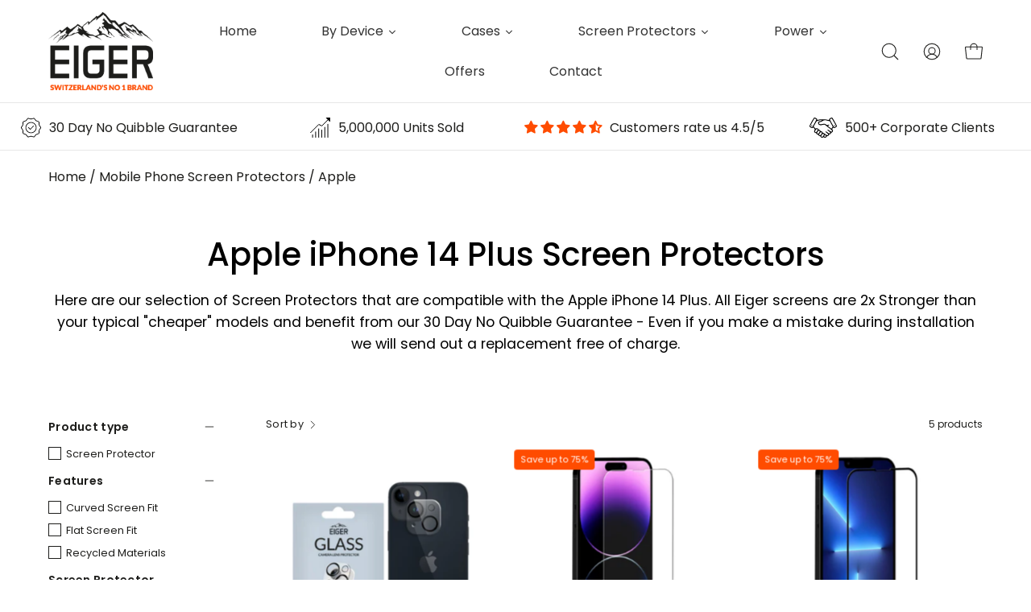

--- FILE ---
content_type: text/html; charset=utf-8
request_url: https://eigerprotection.com/collections/apple-iphone-14-plus-screen-protectors
body_size: 109541
content:
<!doctype html>
<html class="no-js no-touch" lang="en">
<head>  <meta charset="utf-8">
  <meta http-equiv='X-UA-Compatible' content='IE=edge'>
  <meta name="viewport" content="width=device-width, height=device-height, initial-scale=1.0, minimum-scale=1.0">
  <link rel="canonical" href="https://eigerprotection.com/collections/apple-iphone-14-plus-screen-protectors" />
  <link rel="preconnect" href="https://cdn.shopify.com" crossorigin>
  <link rel="preconnect" href="https://fonts.shopify.com" crossorigin>
  <link rel="preconnect" href="https://monorail-edge.shopifysvc.com" crossorigin>

  <link href="//eigerprotection.com/cdn/shop/t/15/assets/theme.css?v=13235992408884045541764678396" as="style" rel="preload">
  <link href="//eigerprotection.com/cdn/shop/t/15/assets/lazysizes.min.js?v=111431644619468174291694703485" as="script" rel="preload">
  <link href="//eigerprotection.com/cdn/shop/t/15/assets/vendor.js?v=113463091481672235871694703485" as="script" rel="preload">
  <link href="//eigerprotection.com/cdn/shop/t/15/assets/theme.js?v=81656436043098082841694703485" as="script" rel="preload">

  <link rel="preload" as="image" href="//eigerprotection.com/cdn/shop/t/15/assets/loading.svg?v=91665432863842511931694703485"><style data-shopify>:root { --loader-image-size: 150px; }:root { --loader-image-size: 320px; }html:not(.is-loading) .loading-overlay { opacity: 0; visibility: hidden; pointer-events: none; }
    .loading-overlay { position: fixed; top: 0; left: 0; z-index: 99999; width: 100vw; height: 100vh; display: flex; align-items: center; justify-content: center; background: var(--bg); transition: opacity 0.3s ease-out, visibility 0s linear 0.3s; }
    .loading-overlay .loader__image--fallback { width: 320px; height: 100%; background: var(--loader-image) no-repeat center center/contain; }
    .loader__image__holder { position: absolute; top: 0; left: 0; width: 100%; height: 100%; font-size: 0; display: flex; align-items: center; justify-content: center; animation: pulse-loading 2s infinite ease-in-out; }
    .loader__image { max-width: 150px; height: auto; object-fit: contain; }</style><script>
    const loadingAppearance = "once";
    const loaded = sessionStorage.getItem('loaded');

    if (loadingAppearance === 'once') {
      if (loaded === null) {
        sessionStorage.setItem('loaded', true);
        document.documentElement.classList.add('is-loading');
      }
    } else {
      document.documentElement.classList.add('is-loading');
    }
  </script><link rel="shortcut icon" href="//eigerprotection.com/cdn/shop/files/Artboard_1-100_32x32.jpg?v=1630509445" type="image/png" />
  <title>Apple iPhone 14 Plus Screen Protectors &ndash; Eiger Protection</title><meta name="description" content="Here are our selection of Screen Protectors that are compatible with the Apple iPhone 14 Plus. All Eiger screens are 2x Stronger than your typical &quot;cheaper&quot; models and benefit from our 30 Day No Quibble Guarantee - Even if you make a mistake during installation we will send out a replacement free of charge."><link rel="preload" as="font" href="//eigerprotection.com/cdn/fonts/poppins/poppins_n4.0ba78fa5af9b0e1a374041b3ceaadf0a43b41362.woff2" type="font/woff2" crossorigin><link rel="preload" as="font" href="//eigerprotection.com/cdn/fonts/poppins/poppins_n5.ad5b4b72b59a00358afc706450c864c3c8323842.woff2" type="font/woff2" crossorigin>

<meta property="og:site_name" content="Eiger Protection">
<meta property="og:url" content="https://eigerprotection.com/collections/apple-iphone-14-plus-screen-protectors">
<meta property="og:title" content="Apple iPhone 14 Plus Screen Protectors">
<meta property="og:type" content="product.group">
<meta property="og:description" content="Here are our selection of Screen Protectors that are compatible with the Apple iPhone 14 Plus. All Eiger screens are 2x Stronger than your typical &quot;cheaper&quot; models and benefit from our 30 Day No Quibble Guarantee - Even if you make a mistake during installation we will send out a replacement free of charge."><meta property="og:image" content="http://eigerprotection.com/cdn/shop/files/Eiger-Logo.png?v=1624547107">
  <meta property="og:image:secure_url" content="https://eigerprotection.com/cdn/shop/files/Eiger-Logo.png?v=1624547107">
  <meta property="og:image:width" content="1200">
  <meta property="og:image:height" content="628"><meta name="twitter:site" content="@EigerProtection"><meta name="twitter:card" content="summary_large_image">
<meta name="twitter:title" content="Apple iPhone 14 Plus Screen Protectors">
<meta name="twitter:description" content="Here are our selection of Screen Protectors that are compatible with the Apple iPhone 14 Plus. All Eiger screens are 2x Stronger than your typical &quot;cheaper&quot; models and benefit from our 30 Day No Quibble Guarantee - Even if you make a mistake during installation we will send out a replacement free of charge."><style data-shopify>@font-face {
  font-family: Poppins;
  font-weight: 500;
  font-style: normal;
  font-display: swap;
  src: url("//eigerprotection.com/cdn/fonts/poppins/poppins_n5.ad5b4b72b59a00358afc706450c864c3c8323842.woff2") format("woff2"),
       url("//eigerprotection.com/cdn/fonts/poppins/poppins_n5.33757fdf985af2d24b32fcd84c9a09224d4b2c39.woff") format("woff");
}

@font-face {
  font-family: Poppins;
  font-weight: 400;
  font-style: normal;
  font-display: swap;
  src: url("//eigerprotection.com/cdn/fonts/poppins/poppins_n4.0ba78fa5af9b0e1a374041b3ceaadf0a43b41362.woff2") format("woff2"),
       url("//eigerprotection.com/cdn/fonts/poppins/poppins_n4.214741a72ff2596839fc9760ee7a770386cf16ca.woff") format("woff");
}



  @font-face {
  font-family: Poppins;
  font-weight: 600;
  font-style: normal;
  font-display: swap;
  src: url("//eigerprotection.com/cdn/fonts/poppins/poppins_n6.aa29d4918bc243723d56b59572e18228ed0786f6.woff2") format("woff2"),
       url("//eigerprotection.com/cdn/fonts/poppins/poppins_n6.5f815d845fe073750885d5b7e619ee00e8111208.woff") format("woff");
}




  @font-face {
  font-family: Poppins;
  font-weight: 100;
  font-style: normal;
  font-display: swap;
  src: url("//eigerprotection.com/cdn/fonts/poppins/poppins_n1.91f1f2f2f3840810961af59e3a012dcc97d8ef59.woff2") format("woff2"),
       url("//eigerprotection.com/cdn/fonts/poppins/poppins_n1.58d050ae3fe39914ce84b159a8c37ae874d01bfc.woff") format("woff");
}




  @font-face {
  font-family: Poppins;
  font-weight: 700;
  font-style: normal;
  font-display: swap;
  src: url("//eigerprotection.com/cdn/fonts/poppins/poppins_n7.56758dcf284489feb014a026f3727f2f20a54626.woff2") format("woff2"),
       url("//eigerprotection.com/cdn/fonts/poppins/poppins_n7.f34f55d9b3d3205d2cd6f64955ff4b36f0cfd8da.woff") format("woff");
}




  @font-face {
  font-family: Poppins;
  font-weight: 100;
  font-style: normal;
  font-display: swap;
  src: url("//eigerprotection.com/cdn/fonts/poppins/poppins_n1.91f1f2f2f3840810961af59e3a012dcc97d8ef59.woff2") format("woff2"),
       url("//eigerprotection.com/cdn/fonts/poppins/poppins_n1.58d050ae3fe39914ce84b159a8c37ae874d01bfc.woff") format("woff");
}




  @font-face {
  font-family: Poppins;
  font-weight: 500;
  font-style: normal;
  font-display: swap;
  src: url("//eigerprotection.com/cdn/fonts/poppins/poppins_n5.ad5b4b72b59a00358afc706450c864c3c8323842.woff2") format("woff2"),
       url("//eigerprotection.com/cdn/fonts/poppins/poppins_n5.33757fdf985af2d24b32fcd84c9a09224d4b2c39.woff") format("woff");
}




  @font-face {
  font-family: Poppins;
  font-weight: 400;
  font-style: italic;
  font-display: swap;
  src: url("//eigerprotection.com/cdn/fonts/poppins/poppins_i4.846ad1e22474f856bd6b81ba4585a60799a9f5d2.woff2") format("woff2"),
       url("//eigerprotection.com/cdn/fonts/poppins/poppins_i4.56b43284e8b52fc64c1fd271f289a39e8477e9ec.woff") format("woff");
}




  @font-face {
  font-family: Poppins;
  font-weight: 700;
  font-style: italic;
  font-display: swap;
  src: url("//eigerprotection.com/cdn/fonts/poppins/poppins_i7.42fd71da11e9d101e1e6c7932199f925f9eea42d.woff2") format("woff2"),
       url("//eigerprotection.com/cdn/fonts/poppins/poppins_i7.ec8499dbd7616004e21155106d13837fff4cf556.woff") format("woff");
}


:root {--COLOR-PRIMARY-OPPOSITE: #ffffff;
  --COLOR-PRIMARY-OPPOSITE-ALPHA-20: rgba(255, 255, 255, 0.2);
  --COLOR-PRIMARY-LIGHTEN-DARKEN-ALPHA-20: rgba(55, 55, 52, 0.2);
  --COLOR-PRIMARY-LIGHTEN-DARKEN-ALPHA-30: rgba(55, 55, 52, 0.3);

  --PRIMARY-BUTTONS-COLOR-BG: #1d1d1b;
  --PRIMARY-BUTTONS-COLOR-TEXT: #ffffff;
  --PRIMARY-BUTTONS-COLOR-BORDER: #1d1d1b;

  --PRIMARY-BUTTONS-COLOR-LIGHTEN-DARKEN: #373734;

  --PRIMARY-BUTTONS-COLOR-ALPHA-05: rgba(29, 29, 27, 0.05);
  --PRIMARY-BUTTONS-COLOR-ALPHA-10: rgba(29, 29, 27, 0.1);
  --PRIMARY-BUTTONS-COLOR-ALPHA-50: rgba(29, 29, 27, 0.5);--COLOR-SECONDARY-OPPOSITE: #ffffff;
  --COLOR-SECONDARY-OPPOSITE-ALPHA-20: rgba(255, 255, 255, 0.2);
  --COLOR-SECONDARY-LIGHTEN-DARKEN-ALPHA-20: rgba(255, 112, 51, 0.2);
  --COLOR-SECONDARY-LIGHTEN-DARKEN-ALPHA-30: rgba(255, 112, 51, 0.3);

  --SECONDARY-BUTTONS-COLOR-BG: #ff4c00;
  --SECONDARY-BUTTONS-COLOR-TEXT: #ffffff;
  --SECONDARY-BUTTONS-COLOR-BORDER: #ff4c00;

  --SECONDARY-BUTTONS-COLOR-ALPHA-05: rgba(255, 76, 0, 0.05);
  --SECONDARY-BUTTONS-COLOR-ALPHA-10: rgba(255, 76, 0, 0.1);
  --SECONDARY-BUTTONS-COLOR-ALPHA-50: rgba(255, 76, 0, 0.5);--OUTLINE-BUTTONS-PRIMARY-BG: transparent;
  --OUTLINE-BUTTONS-PRIMARY-TEXT: #1d1d1b;
  --OUTLINE-BUTTONS-PRIMARY-BORDER: #1d1d1b;
  --OUTLINE-BUTTONS-PRIMARY-BG-HOVER: rgba(55, 55, 52, 0.2);

  --OUTLINE-BUTTONS-SECONDARY-BG: transparent;
  --OUTLINE-BUTTONS-SECONDARY-TEXT: #ff4c00;
  --OUTLINE-BUTTONS-SECONDARY-BORDER: #ff4c00;
  --OUTLINE-BUTTONS-SECONDARY-BG-HOVER: rgba(255, 112, 51, 0.2);

  --OUTLINE-BUTTONS-WHITE-BG: transparent;
  --OUTLINE-BUTTONS-WHITE-TEXT: #ffffff;
  --OUTLINE-BUTTONS-WHITE-BORDER: #ffffff;

  --OUTLINE-BUTTONS-BLACK-BG: transparent;
  --OUTLINE-BUTTONS-BLACK-TEXT: #000000;
  --OUTLINE-BUTTONS-BLACK-BORDER: #000000;--OUTLINE-SOLID-BUTTONS-PRIMARY-BG: #1d1d1b;
  --OUTLINE-SOLID-BUTTONS-PRIMARY-TEXT: #ffffff;
  --OUTLINE-SOLID-BUTTONS-PRIMARY-BORDER: #ffffff;
  --OUTLINE-SOLID-BUTTONS-PRIMARY-BG-HOVER: rgba(255, 255, 255, 0.2);

  --OUTLINE-SOLID-BUTTONS-SECONDARY-BG: #ff4c00;
  --OUTLINE-SOLID-BUTTONS-SECONDARY-TEXT: #ffffff;
  --OUTLINE-SOLID-BUTTONS-SECONDARY-BORDER: #ffffff;
  --OUTLINE-SOLID-BUTTONS-SECONDARY-BG-HOVER: rgba(255, 255, 255, 0.2);

  --OUTLINE-SOLID-BUTTONS-WHITE-BG: #ffffff;
  --OUTLINE-SOLID-BUTTONS-WHITE-TEXT: #000000;
  --OUTLINE-SOLID-BUTTONS-WHITE-BORDER: #000000;

  --OUTLINE-SOLID-BUTTONS-BLACK-BG: #000000;
  --OUTLINE-SOLID-BUTTONS-BLACK-TEXT: #ffffff;
  --OUTLINE-SOLID-BUTTONS-BLACK-BORDER: #ffffff;--COLOR-HEADING: #1d1d1b;
  --COLOR-TEXT: #1d1d1b;
  --COLOR-TEXT-DARKEN: #000000;
  --COLOR-TEXT-LIGHTEN: #52524c;
  --COLOR-TEXT-ALPHA-5: rgba(29, 29, 27, 0.05);
  --COLOR-TEXT-ALPHA-8: rgba(29, 29, 27, 0.08);
  --COLOR-TEXT-ALPHA-10: rgba(29, 29, 27, 0.1);
  --COLOR-TEXT-ALPHA-15: rgba(29, 29, 27, 0.15);
  --COLOR-TEXT-ALPHA-20: rgba(29, 29, 27, 0.2);
  --COLOR-TEXT-ALPHA-25: rgba(29, 29, 27, 0.25);
  --COLOR-TEXT-ALPHA-50: rgba(29, 29, 27, 0.5);
  --COLOR-TEXT-ALPHA-60: rgba(29, 29, 27, 0.6);
  --COLOR-TEXT-ALPHA-85: rgba(29, 29, 27, 0.85);

  --COLOR-BG: #ffffff;
  --COLOR-BG-ALPHA-25: rgba(255, 255, 255, 0.25);
  --COLOR-BG-ALPHA-35: rgba(255, 255, 255, 0.35);
  --COLOR-BG-ALPHA-60: rgba(255, 255, 255, 0.6);
  --COLOR-BG-ALPHA-65: rgba(255, 255, 255, 0.65);
  --COLOR-BG-ALPHA-85: rgba(255, 255, 255, 0.85);
  --COLOR-BG-OVERLAY: rgba(255, 255, 255, 0.75);
  --COLOR-BG-DARKEN: #e6e6e6;
  --COLOR-BG-LIGHTEN-DARKEN: #e6e6e6;
  --COLOR-BG-LIGHTEN-DARKEN-2: #cdcdcd;
  --COLOR-BG-LIGHTEN-DARKEN-3: #b3b3b3;
  --COLOR-BG-LIGHTEN-DARKEN-4: #9a9a9a;
  --COLOR-BG-LIGHTEN-DARKEN-CONTRAST: #b3b3b3;
  --COLOR-BG-LIGHTEN-DARKEN-CONTRAST-2: #999999;
  --COLOR-BG-LIGHTEN-DARKEN-CONTRAST-3: #808080;
  --COLOR-BG-LIGHTEN-DARKEN-CONTRAST-4: #666666;

  --COLOR-BG-SECONDARY: #f1efe8;
  --COLOR-BG-SECONDARY-LIGHTEN-DARKEN: #ded9c8;
  --COLOR-BG-SECONDARY-LIGHTEN-DARKEN-CONTRAST: #887c52;

  --COLOR-BG-ACCENT: #f7f7f7;
  --COLOR-BG-ACCENT-LIGHTEN: #ffffff;

  --COLOR-INPUT-BG: #ffffff;

  --COLOR-ACCENT: #ff4c00;
  --COLOR-ACCENT-TEXT: #fff;

  --COLOR-BORDER: #d3d3d3;
  --COLOR-BORDER-ALPHA-15: rgba(211, 211, 211, 0.15);
  --COLOR-BORDER-ALPHA-30: rgba(211, 211, 211, 0.3);
  --COLOR-BORDER-ALPHA-50: rgba(211, 211, 211, 0.5);
  --COLOR-BORDER-ALPHA-65: rgba(211, 211, 211, 0.65);
  --COLOR-BORDER-LIGHTEN-DARKEN: #868686;
  --COLOR-BORDER-HAIRLINE: #f7f7f7;

  --COLOR-SALE-BG: #ff4c00;
  --COLOR-SALE-TEXT: #ffffff;
  --COLOR-CUSTOM-BG: #ffffff;
  --COLOR-CUSTOM-TEXT: #000000;
  --COLOR-SOLD-BG: #d3d3d3;
  --COLOR-SOLD-TEXT: #ffffff;
  --COLOR-SAVING-BG: #ff4c00;
  --COLOR-SAVING-TEXT: #ffffff;

  --COLOR-WHITE-BLACK: fff;
  --COLOR-BLACK-WHITE: #000;--COLOR-DISABLED-GREY: rgba(29, 29, 27, 0.05);
  --COLOR-DISABLED-GREY-DARKEN: rgba(29, 29, 27, 0.45);
  --COLOR-ERROR: #D02E2E;
  --COLOR-ERROR-BG: #f3cbcb;
  --COLOR-SUCCESS: #56AD6A;
  --COLOR-SUCCESS-BG: #ECFEF0;
  --COLOR-WARN: #ECBD5E;
  --COLOR-TRANSPARENT: rgba(255, 255, 255, 0);

  --COLOR-WHITE: #ffffff;
  --COLOR-WHITE-DARKEN: #f2f2f2;
  --COLOR-WHITE-ALPHA-10: rgba(255, 255, 255, 0.1);
  --COLOR-WHITE-ALPHA-20: rgba(255, 255, 255, 0.2);
  --COLOR-WHITE-ALPHA-25: rgba(255, 255, 255, 0.25);
  --COLOR-WHITE-ALPHA-50: rgba(255, 255, 255, 0.5);
  --COLOR-WHITE-ALPHA-60: rgba(255, 255, 255, 0.6);
  --COLOR-BLACK: #000000;
  --COLOR-BLACK-LIGHTEN: #1a1a1a;
  --COLOR-BLACK-ALPHA-10: rgba(0, 0, 0, 0.1);
  --COLOR-BLACK-ALPHA-20: rgba(0, 0, 0, 0.2);
  --COLOR-BLACK-ALPHA-25: rgba(0, 0, 0, 0.25);
  --COLOR-BLACK-ALPHA-50: rgba(0, 0, 0, 0.5);
  --COLOR-BLACK-ALPHA-60: rgba(0, 0, 0, 0.6);--FONT-STACK-BODY: Poppins, sans-serif;
  --FONT-STYLE-BODY: normal;
  --FONT-STYLE-BODY-ITALIC: italic;
  --FONT-ADJUST-BODY: 1.0;

  --FONT-WEIGHT-BODY: 400;
  --FONT-WEIGHT-BODY-LIGHT: 100;
  --FONT-WEIGHT-BODY-MEDIUM: 700;
  --FONT-WEIGHT-BODY-BOLD: 500;

  --FONT-STACK-HEADING: Poppins, sans-serif;
  --FONT-STYLE-HEADING: normal;
  --FONT-STYLE-HEADING-ITALIC: italic;
  --FONT-ADJUST-HEADING: 1.0;

  --FONT-WEIGHT-HEADING: 500;
  --FONT-WEIGHT-HEADING-LIGHT: 100;
  --FONT-WEIGHT-HEADING-MEDIUM: 700;
  --FONT-WEIGHT-HEADING-BOLD: 600;

  --FONT-STACK-NAV: Poppins, sans-serif;
  --FONT-STYLE-NAV: normal;
  --FONT-STYLE-NAV-ITALIC: italic;
  --FONT-ADJUST-NAV: 1.0;

  --FONT-WEIGHT-NAV: 400;
  --FONT-WEIGHT-NAV-LIGHT: 100;
  --FONT-WEIGHT-NAV-MEDIUM: 700;
  --FONT-WEIGHT-NAV-BOLD: 500;

  --FONT-STACK-BUTTON: Poppins, sans-serif;
  --FONT-STYLE-BUTTON: normal;
  --FONT-STYLE-BUTTON-ITALIC: italic;
  --FONT-ADJUST-BUTTON: 0.9;

  --FONT-WEIGHT-BUTTON: 400;
  --FONT-WEIGHT-BUTTON-MEDIUM: 700;
  --FONT-WEIGHT-BUTTON-BOLD: 500;

  --FONT-STACK-SUBHEADING: Poppins, sans-serif;
  --FONT-STYLE-SUBHEADING: normal;
  --FONT-STYLE-SUBHEADING-ITALIC: italic;
  --FONT-ADJUST-SUBHEADING: 1.0;

  --FONT-WEIGHT-SUBHEADING: 500;
  --FONT-WEIGHT-SUBHEADING-LIGHT: 100;
  --FONT-WEIGHT-SUBHEADING-MEDIUM: 700;
  --FONT-WEIGHT-SUBHEADING-BOLD: 600;

  

  --LETTER-SPACING-NAV: 0.0em;
  --LETTER-SPACING-SUBHEADING: 0.2em;
  --LETTER-SPACING-BUTTON: 0.0em;

  --BUTTON-TEXT-CAPS: none;
  --SUBHEADING-TEXT-CAPS: uppercase;--FONT-SIZE-INPUT: 1.0rem;--RADIUS: 0px;
  --RADIUS-SMALL: 0px;
  --RADIUS-TINY: 0px;
  --RADIUS-BADGE: 0px;
  --RADIUS-CHECKBOX: 0px;
  --RADIUS-TEXTAREA: 0px;--PRODUCT-MEDIA-PADDING-TOP: 100%;--BORDER-WIDTH: 1px;--STROKE-WIDTH: 12px;--SITE-WIDTH: 1440px;
  --SITE-WIDTH-NARROW: 840px;--ICON-ARROW-RIGHT: url( "//eigerprotection.com/cdn/shop/t/15/assets/icon-chevron-right.svg?v=115618353204357621731694703485" );--loading-svg: url( "//eigerprotection.com/cdn/shop/t/15/assets/loading.svg?v=91665432863842511931694703485" );
  --icon-check: url( "//eigerprotection.com/cdn/shop/t/15/assets/icon-check.svg?v=175316081881880408121694703485" );
  --icon-check-swatch: url( "//eigerprotection.com/cdn/shop/t/15/assets/icon-check-swatch.svg?v=131897745589030387781694703485" );
  --icon-zoom-in: url( "//eigerprotection.com/cdn/shop/t/15/assets/icon-zoom-in.svg?v=157433013461716915331694703485" );
  --icon-zoom-out: url( "//eigerprotection.com/cdn/shop/t/15/assets/icon-zoom-out.svg?v=164909107869959372931694703485" );--collection-sticky-bar-height: 0px;
  --collection-image-padding-top: 60%;

  --drawer-width: 400px;
  --drawer-transition: transform 0.4s cubic-bezier(0.46, 0.01, 0.32, 1);--gutter: 60px;
  --gutter-mobile: 20px;
  --grid-gutter: 20px;
  --grid-gutter-mobile: 35px;--inner: 20px;
  --inner-tablet: 18px;
  --inner-mobile: 16px;--grid: repeat(3, minmax(0, 1fr));
  --grid-tablet: repeat(3, minmax(0, 1fr));
  --grid-mobile: repeat(2, minmax(0, 1fr));
  --megamenu-grid: repeat(4, minmax(0, 1fr));
  --grid-row: 1 / span 3;--scrollbar-width: 0px;--overlay: #000;
  --overlay-opacity: 1;--swatch-width: 38px;
  --swatch-height: 20px;
  --swatch-size: 32px;
  --swatch-size-mobile: 30px;

  
  --move-offset: 20px;

  
  --autoplay-speed: 2200ms;

  

    --filter-bg: 1.0;
    --product-filter-bg: 1.0;}</style><link href="//eigerprotection.com/cdn/shop/t/15/assets/theme.css?v=13235992408884045541764678396" rel="stylesheet" type="text/css" media="all" /><script type="text/javascript">
    if (window.MSInputMethodContext && document.documentMode) {
      var scripts = document.getElementsByTagName('script')[0];
      var polyfill = document.createElement("script");
      polyfill.defer = true;
      polyfill.src = "//eigerprotection.com/cdn/shop/t/15/assets/ie11.js?v=164037955086922138091694703485";

      scripts.parentNode.insertBefore(polyfill, scripts);

      document.documentElement.classList.add('ie11');
    } else {
      document.documentElement.className = document.documentElement.className.replace('no-js', 'js');
    }

    document.addEventListener('lazyloaded', (e) => {
      const lazyImage = e.target.parentNode;
      if (lazyImage.classList.contains('lazy-image')) {
        // Wait for the fade in images animation to complete
        setTimeout(() => {
          lazyImage.style.backgroundImage = 'none';
        }, 500);
      }
    });

    let root = '/';
    if (root[root.length - 1] !== '/') {
      root = `${root}/`;
    }

    window.theme = {
      routes: {
        root: root,
        cart_url: "\/cart",
        cart_add_url: "\/cart\/add",
        cart_change_url: "\/cart\/change",
        shop_url: "https:\/\/eigerprotection.com",
        searchUrl: '/search',
        predictiveSearchUrl: '/search/suggest',
        product_recommendations_url: "\/recommendations\/products"
      },
      assets: {
        photoswipe: '//eigerprotection.com/cdn/shop/t/15/assets/photoswipe.js?v=162613001030112971491694703485',
        smoothscroll: '//eigerprotection.com/cdn/shop/t/15/assets/smoothscroll.js?v=37906625415260927261694703485',
        no_image: "//eigerprotection.com/cdn/shopifycloud/storefront/assets/no-image-2048-a2addb12_1024x.gif",
        swatches: '//eigerprotection.com/cdn/shop/t/15/assets/swatches.json?v=104001485135748779661698857421',
        base: "//eigerprotection.com/cdn/shop/t/15/assets/"
      },
      strings: {
        add_to_cart: "Add to Cart",
        cart_acceptance_error: "You must accept our terms and conditions.",
        cart_empty: "Your cart is currently empty.",
        cart_price: "Price",
        cart_quantity: "Quantity",
        cart_items_one: "{{ count }} item",
        cart_items_many: "{{ count }} items",
        cart_title: "Cart",
        cart_total: "Total",
        continue_shopping: "Continue Shopping",
        free: "Free",
        limit_error: "Sorry, looks like we don\u0026#39;t have enough of this product.",
        preorder: "Pre-Order",
        remove: "Remove",
        sale_badge_text: "Sale",
        saving_badge: "Save {{ discount }}",
        saving_up_to_badge: "Save up to {{ discount }}",
        sold_out: "Out of stock",
        subscription: "Subscription",
        unavailable: "Unavailable",
        unit_price_label: "Unit price",
        unit_price_separator: "per",
        zero_qty_error: "Quantity must be greater than 0.",
        delete_confirm: "Are you sure you wish to delete this address?",
        newsletter_product_availability: "Notify Me When It’s Available"
      },
      icons: {
        plus: '<svg aria-hidden="true" focusable="false" role="presentation" class="icon icon-toggle-plus" viewBox="0 0 192 192"><path d="M30 96h132M96 30v132" stroke="currentColor" stroke-linecap="round" stroke-linejoin="round"/></svg>',
        minus: '<svg aria-hidden="true" focusable="false" role="presentation" class="icon icon-toggle-minus" viewBox="0 0 192 192"><path d="M30 96h132" stroke="currentColor" stroke-linecap="round" stroke-linejoin="round"/></svg>',
        close: '<svg aria-hidden="true" focusable="false" role="presentation" class="icon icon-close" viewBox="0 0 192 192"><path d="M150 42 42 150M150 150 42 42" stroke="currentColor" stroke-linecap="round" stroke-linejoin="round"/></svg>'
      },
      settings: {
        animations: true,
        cartType: "page",
        enableAcceptTerms: false,
        enableInfinityScroll: false,
        enablePaymentButton: false,
        gridImageSize: "cover",
        gridImageAspectRatio: 1,
        mobileMenuBehaviour: "link",
        productGridHover: "image",
        savingBadgeType: "percentage",
        showSaleBadge: true,
        showSoldBadge: true,
        showSavingBadge: true,
        quickBuy: "quick_buy",
        suggestArticles: false,
        suggestCollections: true,
        suggestProducts: true,
        suggestPages: false,
        suggestionsResultsLimit: 10,
        currency_code_enable: false,
        hideInventoryCount: true,
        enableColorSwatchesCollection: true,
      },
      sizes: {
        mobile: 480,
        small: 768,
        large: 1024,
        widescreen: 1440
      },
      moneyFormat: "£{{amount}}",
      moneyWithCurrencyFormat: "£{{amount}} Inc VAT",
      subtotal: 0,
      info: {
        name: 'Palo Alto'
      },
      version: '5.2.0'
    };
    window.lazySizesConfig = window.lazySizesConfig || {};
    window.lazySizesConfig.preloadAfterLoad = true;
    window.PaloAlto = window.PaloAlto || {};
    window.slate = window.slate || {};
    window.isHeaderTransparent = false;
    window.stickyHeaderHeight = 60;
    window.lastWindowWidth = window.innerWidth || document.documentElement.clientWidth;

    if (window.performance) {
      window.performance.mark('init');
    } else {
      window.fastNetworkAndCPU = false;
    }
  </script>
  <script src="//eigerprotection.com/cdn/shop/t/15/assets/lazysizes.min.js?v=111431644619468174291694703485" async="async"></script><script src="//eigerprotection.com/cdn/shop/t/15/assets/vendor.js?v=113463091481672235871694703485" defer="defer"></script>
  <script src="//eigerprotection.com/cdn/shop/t/15/assets/theme.dev.js?v=168800159378515459181713271045" defer="defer"></script><script>
		(function () {
		var zi = document.createElement('script');
		zi.type = 'text/javascript';
		zi.async = true;
		zi.referrerPolicy = 'unsafe-url';
		zi.src = 'https://ws.zoominfo.com/pixel/62332e64624a36001ac4a641';
		var s = document.getElementsByTagName('script')[0];
		s.parentNode.insertBefore(zi, s);
		})();
	</script>
  
    <meta name="facebook-domain-verification" content="2j9c21xx8z3jleq5ds3z1ds7w1d8s8" />
  
  	<script type="text/javascript">
    (function(c,l,a,r,i,t,y){
        c[a]=c[a]||function(){(c[a].q=c[a].q||[]).push(arguments)};
        t=l.createElement(r);t.async=1;t.src="https://www.clarity.ms/tag/"+i;
        y=l.getElementsByTagName(r)[0];y.parentNode.insertBefore(t,y);
    })(window, document, "clarity", "script", "bng9sqc3c1");
	</script>

  <script>window.performance && window.performance.mark && window.performance.mark('shopify.content_for_header.start');</script><meta name="google-site-verification" content="Ws4kHnBCnQBV1TGqV8oV1Bj5RPXjcPiBOjRye9i4MPg">
<meta name="facebook-domain-verification" content="coa0zudk8s13udx6s1towqbxwgz7cd">
<meta name="facebook-domain-verification" content="loarjgdu6nub5mqq9jxlige676s9s5">
<meta name="facebook-domain-verification" content="coa0zudk8s13udx6s1towqbxwgz7cd">
<meta id="shopify-digital-wallet" name="shopify-digital-wallet" content="/57909379243/digital_wallets/dialog">
<meta name="shopify-checkout-api-token" content="c85cd8f0d045097f10eba1f9c6e62e71">
<meta id="in-context-paypal-metadata" data-shop-id="57909379243" data-venmo-supported="false" data-environment="production" data-locale="en_US" data-paypal-v4="true" data-currency="GBP">
<link rel="alternate" type="application/atom+xml" title="Feed" href="/collections/apple-iphone-14-plus-screen-protectors.atom" />
<link rel="alternate" type="application/json+oembed" href="https://eigerprotection.com/collections/apple-iphone-14-plus-screen-protectors.oembed">
<script async="async" src="/checkouts/internal/preloads.js?locale=en-GB"></script>
<link rel="preconnect" href="https://shop.app" crossorigin="anonymous">
<script async="async" src="https://shop.app/checkouts/internal/preloads.js?locale=en-GB&shop_id=57909379243" crossorigin="anonymous"></script>
<script id="apple-pay-shop-capabilities" type="application/json">{"shopId":57909379243,"countryCode":"GB","currencyCode":"GBP","merchantCapabilities":["supports3DS"],"merchantId":"gid:\/\/shopify\/Shop\/57909379243","merchantName":"Eiger Protection","requiredBillingContactFields":["postalAddress","email","phone"],"requiredShippingContactFields":["postalAddress","email","phone"],"shippingType":"shipping","supportedNetworks":["visa","maestro","masterCard","amex","discover","elo"],"total":{"type":"pending","label":"Eiger Protection","amount":"1.00"},"shopifyPaymentsEnabled":true,"supportsSubscriptions":true}</script>
<script id="shopify-features" type="application/json">{"accessToken":"c85cd8f0d045097f10eba1f9c6e62e71","betas":["rich-media-storefront-analytics"],"domain":"eigerprotection.com","predictiveSearch":true,"shopId":57909379243,"locale":"en"}</script>
<script>var Shopify = Shopify || {};
Shopify.shop = "eiger-protection-1h.myshopify.com";
Shopify.locale = "en";
Shopify.currency = {"active":"GBP","rate":"1.0"};
Shopify.country = "GB";
Shopify.theme = {"name":"Palo Alto - 5.2.0","id":132792320171,"schema_name":"Palo Alto","schema_version":"5.2.0","theme_store_id":777,"role":"main"};
Shopify.theme.handle = "null";
Shopify.theme.style = {"id":null,"handle":null};
Shopify.cdnHost = "eigerprotection.com/cdn";
Shopify.routes = Shopify.routes || {};
Shopify.routes.root = "/";</script>
<script type="module">!function(o){(o.Shopify=o.Shopify||{}).modules=!0}(window);</script>
<script>!function(o){function n(){var o=[];function n(){o.push(Array.prototype.slice.apply(arguments))}return n.q=o,n}var t=o.Shopify=o.Shopify||{};t.loadFeatures=n(),t.autoloadFeatures=n()}(window);</script>
<script>
  window.ShopifyPay = window.ShopifyPay || {};
  window.ShopifyPay.apiHost = "shop.app\/pay";
  window.ShopifyPay.redirectState = null;
</script>
<script id="shop-js-analytics" type="application/json">{"pageType":"collection"}</script>
<script defer="defer" async type="module" src="//eigerprotection.com/cdn/shopifycloud/shop-js/modules/v2/client.init-shop-cart-sync_C5BV16lS.en.esm.js"></script>
<script defer="defer" async type="module" src="//eigerprotection.com/cdn/shopifycloud/shop-js/modules/v2/chunk.common_CygWptCX.esm.js"></script>
<script type="module">
  await import("//eigerprotection.com/cdn/shopifycloud/shop-js/modules/v2/client.init-shop-cart-sync_C5BV16lS.en.esm.js");
await import("//eigerprotection.com/cdn/shopifycloud/shop-js/modules/v2/chunk.common_CygWptCX.esm.js");

  window.Shopify.SignInWithShop?.initShopCartSync?.({"fedCMEnabled":true,"windoidEnabled":true});

</script>
<script>
  window.Shopify = window.Shopify || {};
  if (!window.Shopify.featureAssets) window.Shopify.featureAssets = {};
  window.Shopify.featureAssets['shop-js'] = {"shop-cart-sync":["modules/v2/client.shop-cart-sync_ZFArdW7E.en.esm.js","modules/v2/chunk.common_CygWptCX.esm.js"],"init-fed-cm":["modules/v2/client.init-fed-cm_CmiC4vf6.en.esm.js","modules/v2/chunk.common_CygWptCX.esm.js"],"shop-button":["modules/v2/client.shop-button_tlx5R9nI.en.esm.js","modules/v2/chunk.common_CygWptCX.esm.js"],"shop-cash-offers":["modules/v2/client.shop-cash-offers_DOA2yAJr.en.esm.js","modules/v2/chunk.common_CygWptCX.esm.js","modules/v2/chunk.modal_D71HUcav.esm.js"],"init-windoid":["modules/v2/client.init-windoid_sURxWdc1.en.esm.js","modules/v2/chunk.common_CygWptCX.esm.js"],"shop-toast-manager":["modules/v2/client.shop-toast-manager_ClPi3nE9.en.esm.js","modules/v2/chunk.common_CygWptCX.esm.js"],"init-shop-email-lookup-coordinator":["modules/v2/client.init-shop-email-lookup-coordinator_B8hsDcYM.en.esm.js","modules/v2/chunk.common_CygWptCX.esm.js"],"init-shop-cart-sync":["modules/v2/client.init-shop-cart-sync_C5BV16lS.en.esm.js","modules/v2/chunk.common_CygWptCX.esm.js"],"avatar":["modules/v2/client.avatar_BTnouDA3.en.esm.js"],"pay-button":["modules/v2/client.pay-button_FdsNuTd3.en.esm.js","modules/v2/chunk.common_CygWptCX.esm.js"],"init-customer-accounts":["modules/v2/client.init-customer-accounts_DxDtT_ad.en.esm.js","modules/v2/client.shop-login-button_C5VAVYt1.en.esm.js","modules/v2/chunk.common_CygWptCX.esm.js","modules/v2/chunk.modal_D71HUcav.esm.js"],"init-shop-for-new-customer-accounts":["modules/v2/client.init-shop-for-new-customer-accounts_ChsxoAhi.en.esm.js","modules/v2/client.shop-login-button_C5VAVYt1.en.esm.js","modules/v2/chunk.common_CygWptCX.esm.js","modules/v2/chunk.modal_D71HUcav.esm.js"],"shop-login-button":["modules/v2/client.shop-login-button_C5VAVYt1.en.esm.js","modules/v2/chunk.common_CygWptCX.esm.js","modules/v2/chunk.modal_D71HUcav.esm.js"],"init-customer-accounts-sign-up":["modules/v2/client.init-customer-accounts-sign-up_CPSyQ0Tj.en.esm.js","modules/v2/client.shop-login-button_C5VAVYt1.en.esm.js","modules/v2/chunk.common_CygWptCX.esm.js","modules/v2/chunk.modal_D71HUcav.esm.js"],"shop-follow-button":["modules/v2/client.shop-follow-button_Cva4Ekp9.en.esm.js","modules/v2/chunk.common_CygWptCX.esm.js","modules/v2/chunk.modal_D71HUcav.esm.js"],"checkout-modal":["modules/v2/client.checkout-modal_BPM8l0SH.en.esm.js","modules/v2/chunk.common_CygWptCX.esm.js","modules/v2/chunk.modal_D71HUcav.esm.js"],"lead-capture":["modules/v2/client.lead-capture_Bi8yE_yS.en.esm.js","modules/v2/chunk.common_CygWptCX.esm.js","modules/v2/chunk.modal_D71HUcav.esm.js"],"shop-login":["modules/v2/client.shop-login_D6lNrXab.en.esm.js","modules/v2/chunk.common_CygWptCX.esm.js","modules/v2/chunk.modal_D71HUcav.esm.js"],"payment-terms":["modules/v2/client.payment-terms_CZxnsJam.en.esm.js","modules/v2/chunk.common_CygWptCX.esm.js","modules/v2/chunk.modal_D71HUcav.esm.js"]};
</script>
<script>(function() {
  var isLoaded = false;
  function asyncLoad() {
    if (isLoaded) return;
    isLoaded = true;
    var urls = ["\/\/cdn.shopify.com\/proxy\/1cc408cf27693934d68ddceaf13de69eb6459e9588712f1976252fa2273bb551\/bucket.useifsapp.com\/theme-files-min\/js\/ifs-script-tag-min.js?v=2\u0026shop=eiger-protection-1h.myshopify.com\u0026sp-cache-control=cHVibGljLCBtYXgtYWdlPTkwMA"];
    for (var i = 0; i < urls.length; i++) {
      var s = document.createElement('script');
      s.type = 'text/javascript';
      s.async = true;
      s.src = urls[i];
      var x = document.getElementsByTagName('script')[0];
      x.parentNode.insertBefore(s, x);
    }
  };
  if(window.attachEvent) {
    window.attachEvent('onload', asyncLoad);
  } else {
    window.addEventListener('load', asyncLoad, false);
  }
})();</script>
<script id="__st">var __st={"a":57909379243,"offset":0,"reqid":"c39f94b9-48e2-4608-8904-ddd27cd95ea4-1768727796","pageurl":"eigerprotection.com\/collections\/apple-iphone-14-plus-screen-protectors","u":"ed2672673db1","p":"collection","rtyp":"collection","rid":288674283691};</script>
<script>window.ShopifyPaypalV4VisibilityTracking = true;</script>
<script id="captcha-bootstrap">!function(){'use strict';const t='contact',e='account',n='new_comment',o=[[t,t],['blogs',n],['comments',n],[t,'customer']],c=[[e,'customer_login'],[e,'guest_login'],[e,'recover_customer_password'],[e,'create_customer']],r=t=>t.map((([t,e])=>`form[action*='/${t}']:not([data-nocaptcha='true']) input[name='form_type'][value='${e}']`)).join(','),a=t=>()=>t?[...document.querySelectorAll(t)].map((t=>t.form)):[];function s(){const t=[...o],e=r(t);return a(e)}const i='password',u='form_key',d=['recaptcha-v3-token','g-recaptcha-response','h-captcha-response',i],f=()=>{try{return window.sessionStorage}catch{return}},m='__shopify_v',_=t=>t.elements[u];function p(t,e,n=!1){try{const o=window.sessionStorage,c=JSON.parse(o.getItem(e)),{data:r}=function(t){const{data:e,action:n}=t;return t[m]||n?{data:e,action:n}:{data:t,action:n}}(c);for(const[e,n]of Object.entries(r))t.elements[e]&&(t.elements[e].value=n);n&&o.removeItem(e)}catch(o){console.error('form repopulation failed',{error:o})}}const l='form_type',E='cptcha';function T(t){t.dataset[E]=!0}const w=window,h=w.document,L='Shopify',v='ce_forms',y='captcha';let A=!1;((t,e)=>{const n=(g='f06e6c50-85a8-45c8-87d0-21a2b65856fe',I='https://cdn.shopify.com/shopifycloud/storefront-forms-hcaptcha/ce_storefront_forms_captcha_hcaptcha.v1.5.2.iife.js',D={infoText:'Protected by hCaptcha',privacyText:'Privacy',termsText:'Terms'},(t,e,n)=>{const o=w[L][v],c=o.bindForm;if(c)return c(t,g,e,D).then(n);var r;o.q.push([[t,g,e,D],n]),r=I,A||(h.body.append(Object.assign(h.createElement('script'),{id:'captcha-provider',async:!0,src:r})),A=!0)});var g,I,D;w[L]=w[L]||{},w[L][v]=w[L][v]||{},w[L][v].q=[],w[L][y]=w[L][y]||{},w[L][y].protect=function(t,e){n(t,void 0,e),T(t)},Object.freeze(w[L][y]),function(t,e,n,w,h,L){const[v,y,A,g]=function(t,e,n){const i=e?o:[],u=t?c:[],d=[...i,...u],f=r(d),m=r(i),_=r(d.filter((([t,e])=>n.includes(e))));return[a(f),a(m),a(_),s()]}(w,h,L),I=t=>{const e=t.target;return e instanceof HTMLFormElement?e:e&&e.form},D=t=>v().includes(t);t.addEventListener('submit',(t=>{const e=I(t);if(!e)return;const n=D(e)&&!e.dataset.hcaptchaBound&&!e.dataset.recaptchaBound,o=_(e),c=g().includes(e)&&(!o||!o.value);(n||c)&&t.preventDefault(),c&&!n&&(function(t){try{if(!f())return;!function(t){const e=f();if(!e)return;const n=_(t);if(!n)return;const o=n.value;o&&e.removeItem(o)}(t);const e=Array.from(Array(32),(()=>Math.random().toString(36)[2])).join('');!function(t,e){_(t)||t.append(Object.assign(document.createElement('input'),{type:'hidden',name:u})),t.elements[u].value=e}(t,e),function(t,e){const n=f();if(!n)return;const o=[...t.querySelectorAll(`input[type='${i}']`)].map((({name:t})=>t)),c=[...d,...o],r={};for(const[a,s]of new FormData(t).entries())c.includes(a)||(r[a]=s);n.setItem(e,JSON.stringify({[m]:1,action:t.action,data:r}))}(t,e)}catch(e){console.error('failed to persist form',e)}}(e),e.submit())}));const S=(t,e)=>{t&&!t.dataset[E]&&(n(t,e.some((e=>e===t))),T(t))};for(const o of['focusin','change'])t.addEventListener(o,(t=>{const e=I(t);D(e)&&S(e,y())}));const B=e.get('form_key'),M=e.get(l),P=B&&M;t.addEventListener('DOMContentLoaded',(()=>{const t=y();if(P)for(const e of t)e.elements[l].value===M&&p(e,B);[...new Set([...A(),...v().filter((t=>'true'===t.dataset.shopifyCaptcha))])].forEach((e=>S(e,t)))}))}(h,new URLSearchParams(w.location.search),n,t,e,['guest_login'])})(!0,!0)}();</script>
<script integrity="sha256-4kQ18oKyAcykRKYeNunJcIwy7WH5gtpwJnB7kiuLZ1E=" data-source-attribution="shopify.loadfeatures" defer="defer" src="//eigerprotection.com/cdn/shopifycloud/storefront/assets/storefront/load_feature-a0a9edcb.js" crossorigin="anonymous"></script>
<script crossorigin="anonymous" defer="defer" src="//eigerprotection.com/cdn/shopifycloud/storefront/assets/shopify_pay/storefront-65b4c6d7.js?v=20250812"></script>
<script data-source-attribution="shopify.dynamic_checkout.dynamic.init">var Shopify=Shopify||{};Shopify.PaymentButton=Shopify.PaymentButton||{isStorefrontPortableWallets:!0,init:function(){window.Shopify.PaymentButton.init=function(){};var t=document.createElement("script");t.src="https://eigerprotection.com/cdn/shopifycloud/portable-wallets/latest/portable-wallets.en.js",t.type="module",document.head.appendChild(t)}};
</script>
<script data-source-attribution="shopify.dynamic_checkout.buyer_consent">
  function portableWalletsHideBuyerConsent(e){var t=document.getElementById("shopify-buyer-consent"),n=document.getElementById("shopify-subscription-policy-button");t&&n&&(t.classList.add("hidden"),t.setAttribute("aria-hidden","true"),n.removeEventListener("click",e))}function portableWalletsShowBuyerConsent(e){var t=document.getElementById("shopify-buyer-consent"),n=document.getElementById("shopify-subscription-policy-button");t&&n&&(t.classList.remove("hidden"),t.removeAttribute("aria-hidden"),n.addEventListener("click",e))}window.Shopify?.PaymentButton&&(window.Shopify.PaymentButton.hideBuyerConsent=portableWalletsHideBuyerConsent,window.Shopify.PaymentButton.showBuyerConsent=portableWalletsShowBuyerConsent);
</script>
<script data-source-attribution="shopify.dynamic_checkout.cart.bootstrap">document.addEventListener("DOMContentLoaded",(function(){function t(){return document.querySelector("shopify-accelerated-checkout-cart, shopify-accelerated-checkout")}if(t())Shopify.PaymentButton.init();else{new MutationObserver((function(e,n){t()&&(Shopify.PaymentButton.init(),n.disconnect())})).observe(document.body,{childList:!0,subtree:!0})}}));
</script>
<link id="shopify-accelerated-checkout-styles" rel="stylesheet" media="screen" href="https://eigerprotection.com/cdn/shopifycloud/portable-wallets/latest/accelerated-checkout-backwards-compat.css" crossorigin="anonymous">
<style id="shopify-accelerated-checkout-cart">
        #shopify-buyer-consent {
  margin-top: 1em;
  display: inline-block;
  width: 100%;
}

#shopify-buyer-consent.hidden {
  display: none;
}

#shopify-subscription-policy-button {
  background: none;
  border: none;
  padding: 0;
  text-decoration: underline;
  font-size: inherit;
  cursor: pointer;
}

#shopify-subscription-policy-button::before {
  box-shadow: none;
}

      </style>

<script>window.performance && window.performance.mark && window.performance.mark('shopify.content_for_header.end');</script>
  <script src="https://ajax.googleapis.com/ajax/libs/jquery/3.6.4/jquery.min.js"></script>
  <script src="https://maxcdn.bootstrapcdn.com/bootstrap/3.4.1/js/bootstrap.min.js"></script>

  




<link href="//eigerprotection.com/cdn/shop/t/15/assets/custom-fields.css?v=169567089923500116981738159043" rel="stylesheet" type="text/css" media="all" />
<script src="//eigerprotection.com/cdn/shop/t/15/assets/custom-fields-widgets.js?v=2706296677974789471698917763" defer="defer"></script>
  <meta name="google-site-verification" content="EBnxvLkvrR0Z2rT9r7dL4KAJIPBgEBAoyWAlWkRP_J4" />
<script id="Cookiebot" src="https://consent.cookiebot.com/uc.js" data-cbid="6e6b3fc0-655e-4ce7-84fc-3713a62037e0" type="text/javascript" async></script>
<!-- BEGIN app block: shopify://apps/hulk-form-builder/blocks/app-embed/b6b8dd14-356b-4725-a4ed-77232212b3c3 --><!-- BEGIN app snippet: hulkapps-formbuilder-theme-ext --><script type="text/javascript">
  
  if (typeof window.formbuilder_customer != "object") {
        window.formbuilder_customer = {}
  }

  window.hulkFormBuilder = {
    form_data: {},
    shop_data: {"shop_7l-irl_z2jCOdnx57kTPKA":{"shop_uuid":"7l-irl_z2jCOdnx57kTPKA","shop_timezone":"Europe\/London","shop_id":54686,"shop_is_after_submit_enabled":true,"shop_shopify_plan":"Shopify","shop_shopify_domain":"eiger-protection-1h.myshopify.com","shop_created_at":"2021-07-28T03:13:24.675-05:00","is_skip_metafield":false,"shop_deleted":false,"shop_disabled":false}},
    settings_data: {"shop_settings":{"shop_customise_msgs":[],"default_customise_msgs":{"is_required":"is required","thank_you":"Thank you! The form was submitted successfully.","processing":"Processing...","valid_data":"Please provide valid data","valid_email":"Provide valid email format","valid_tags":"HTML Tags are not allowed","valid_phone":"Provide valid phone number","valid_captcha":"Please provide valid captcha response","valid_url":"Provide valid URL","only_number_alloud":"Provide valid number in","number_less":"must be less than","number_more":"must be more than","image_must_less":"Image must be less than 20MB","image_number":"Images allowed","image_extension":"Invalid extension! Please provide image file","error_image_upload":"Error in image upload. Please try again.","error_file_upload":"Error in file upload. Please try again.","your_response":"Your response","error_form_submit":"Error occur.Please try again after sometime.","email_submitted":"Form with this email is already submitted","invalid_email_by_zerobounce":"The email address you entered appears to be invalid. Please check it and try again.","download_file":"Download file","card_details_invalid":"Your card details are invalid","card_details":"Card details","please_enter_card_details":"Please enter card details","card_number":"Card number","exp_mm":"Exp MM","exp_yy":"Exp YY","crd_cvc":"CVV","payment_value":"Payment amount","please_enter_payment_amount":"Please enter payment amount","address1":"Address line 1","address2":"Address line 2","city":"City","province":"Province","zipcode":"Zip code","country":"Country","blocked_domain":"This form does not accept addresses from","file_must_less":"File must be less than 20MB","file_extension":"Invalid extension! Please provide file","only_file_number_alloud":"files allowed","previous":"Previous","next":"Next","must_have_a_input":"Please enter at least one field.","please_enter_required_data":"Please enter required data","atleast_one_special_char":"Include at least one special character","atleast_one_lowercase_char":"Include at least one lowercase character","atleast_one_uppercase_char":"Include at least one uppercase character","atleast_one_number":"Include at least one number","must_have_8_chars":"Must have 8 characters long","be_between_8_and_12_chars":"Be between 8 and 12 characters long","please_select":"Please Select","phone_submitted":"Form with this phone number is already submitted","user_res_parse_error":"Error while submitting the form","valid_same_values":"values must be same","product_choice_clear_selection":"Clear Selection","picture_choice_clear_selection":"Clear Selection","remove_all_for_file_image_upload":"Remove All","invalid_file_type_for_image_upload":"You can't upload files of this type.","invalid_file_type_for_signature_upload":"You can't upload files of this type.","max_files_exceeded_for_file_upload":"You can not upload any more files.","max_files_exceeded_for_image_upload":"You can not upload any more files.","file_already_exist":"File already uploaded","max_limit_exceed":"You have added the maximum number of text fields.","cancel_upload_for_file_upload":"Cancel upload","cancel_upload_for_image_upload":"Cancel upload","cancel_upload_for_signature_upload":"Cancel upload"},"shop_blocked_domains":[]}},
    features_data: {"shop_plan_features":{"shop_plan_features":["unlimited-forms","full-design-customization","export-form-submissions","multiple-recipients-for-form-submissions","multiple-admin-notifications","enable-captcha","unlimited-file-uploads","save-submitted-form-data","set-auto-response-message","conditional-logic","form-banner","save-as-draft-facility","include-user-response-in-admin-email","disable-form-submission","file-upload"]}},
    shop: null,
    shop_id: null,
    plan_features: null,
    validateDoubleQuotes: false,
    assets: {
      extraFunctions: "https://cdn.shopify.com/extensions/019bb5ee-ec40-7527-955d-c1b8751eb060/form-builder-by-hulkapps-50/assets/extra-functions.js",
      extraStyles: "https://cdn.shopify.com/extensions/019bb5ee-ec40-7527-955d-c1b8751eb060/form-builder-by-hulkapps-50/assets/extra-styles.css",
      bootstrapStyles: "https://cdn.shopify.com/extensions/019bb5ee-ec40-7527-955d-c1b8751eb060/form-builder-by-hulkapps-50/assets/theme-app-extension-bootstrap.css"
    },
    translations: {
      htmlTagNotAllowed: "HTML Tags are not allowed",
      sqlQueryNotAllowed: "SQL Queries are not allowed",
      doubleQuoteNotAllowed: "Double quotes are not allowed",
      vorwerkHttpWwwNotAllowed: "The words \u0026#39;http\u0026#39; and \u0026#39;www\u0026#39; are not allowed. Please remove them and try again.",
      maxTextFieldsReached: "You have added the maximum number of text fields.",
      avoidNegativeWords: "Avoid negative words: Don\u0026#39;t use negative words in your contact message.",
      customDesignOnly: "This form is for custom designs requests. For general inquiries please contact our team at info@stagheaddesigns.com",
      zerobounceApiErrorMsg: "We couldn\u0026#39;t verify your email due to a technical issue. Please try again later.",
    }

  }

  

  window.FbThemeAppExtSettingsHash = {}
  
</script><!-- END app snippet --><!-- END app block --><!-- BEGIN app block: shopify://apps/judge-me-reviews/blocks/judgeme_core/61ccd3b1-a9f2-4160-9fe9-4fec8413e5d8 --><!-- Start of Judge.me Core -->






<link rel="dns-prefetch" href="https://cdnwidget.judge.me">
<link rel="dns-prefetch" href="https://cdn.judge.me">
<link rel="dns-prefetch" href="https://cdn1.judge.me">
<link rel="dns-prefetch" href="https://api.judge.me">

<script data-cfasync='false' class='jdgm-settings-script'>window.jdgmSettings={"pagination":5,"disable_web_reviews":false,"badge_no_review_text":"No reviews","badge_n_reviews_text":"{{ n }} review/reviews","hide_badge_preview_if_no_reviews":true,"badge_hide_text":false,"enforce_center_preview_badge":false,"widget_title":"Customer Reviews","widget_open_form_text":"Write a review","widget_close_form_text":"Cancel review","widget_refresh_page_text":"Refresh page","widget_summary_text":"Based on {{ number_of_reviews }} review/reviews","widget_no_review_text":"Be the first to write a review","widget_name_field_text":"Display name","widget_verified_name_field_text":"Verified Name (public)","widget_name_placeholder_text":"Display name","widget_required_field_error_text":"This field is required.","widget_email_field_text":"Email address","widget_verified_email_field_text":"Verified Email (private, can not be edited)","widget_email_placeholder_text":"Your email address","widget_email_field_error_text":"Please enter a valid email address.","widget_rating_field_text":"Rating","widget_review_title_field_text":"Review Title","widget_review_title_placeholder_text":"Give your review a title","widget_review_body_field_text":"Review content","widget_review_body_placeholder_text":"Start writing here...","widget_pictures_field_text":"Picture/Video (optional)","widget_submit_review_text":"Submit Review","widget_submit_verified_review_text":"Submit Verified Review","widget_submit_success_msg_with_auto_publish":"Thank you! Please refresh the page in a few moments to see your review. You can remove or edit your review by logging into \u003ca href='https://judge.me/login' target='_blank' rel='nofollow noopener'\u003eJudge.me\u003c/a\u003e","widget_submit_success_msg_no_auto_publish":"Thank you! Your review will be published as soon as it is approved by the shop admin. You can remove or edit your review by logging into \u003ca href='https://judge.me/login' target='_blank' rel='nofollow noopener'\u003eJudge.me\u003c/a\u003e","widget_show_default_reviews_out_of_total_text":"Showing {{ n_reviews_shown }} out of {{ n_reviews }} reviews.","widget_show_all_link_text":"Show all","widget_show_less_link_text":"Show less","widget_author_said_text":"{{ reviewer_name }} said:","widget_days_text":"{{ n }} days ago","widget_weeks_text":"{{ n }} week/weeks ago","widget_months_text":"{{ n }} month/months ago","widget_years_text":"{{ n }} year/years ago","widget_yesterday_text":"Yesterday","widget_today_text":"Today","widget_replied_text":"\u003e\u003e {{ shop_name }} replied:","widget_read_more_text":"Read more","widget_reviewer_name_as_initial":"","widget_rating_filter_color":"#fbcd0a","widget_rating_filter_see_all_text":"See all reviews","widget_sorting_most_recent_text":"Most Recent","widget_sorting_highest_rating_text":"Highest Rating","widget_sorting_lowest_rating_text":"Lowest Rating","widget_sorting_with_pictures_text":"Only Pictures","widget_sorting_most_helpful_text":"Most Helpful","widget_open_question_form_text":"Ask a question","widget_reviews_subtab_text":"Reviews","widget_questions_subtab_text":"Questions","widget_question_label_text":"Question","widget_answer_label_text":"Answer","widget_question_placeholder_text":"Write your question here","widget_submit_question_text":"Submit Question","widget_question_submit_success_text":"Thank you for your question! We will notify you once it gets answered.","verified_badge_text":"Verified","verified_badge_bg_color":"","verified_badge_text_color":"","verified_badge_placement":"left-of-reviewer-name","widget_review_max_height":"","widget_hide_border":false,"widget_social_share":false,"widget_thumb":false,"widget_review_location_show":false,"widget_location_format":"","all_reviews_include_out_of_store_products":true,"all_reviews_out_of_store_text":"(out of store)","all_reviews_pagination":100,"all_reviews_product_name_prefix_text":"about","enable_review_pictures":true,"enable_question_anwser":false,"widget_theme":"default","review_date_format":"dd/mm/yyyy","default_sort_method":"highest-rating","widget_product_reviews_subtab_text":"Product Reviews","widget_shop_reviews_subtab_text":"Shop Reviews","widget_other_products_reviews_text":"Reviews for other products","widget_store_reviews_subtab_text":"Store reviews","widget_no_store_reviews_text":"This store hasn't received any reviews yet","widget_web_restriction_product_reviews_text":"This product hasn't received any reviews yet","widget_no_items_text":"No items found","widget_show_more_text":"Show more","widget_write_a_store_review_text":"Write a Store Review","widget_other_languages_heading":"Reviews in Other Languages","widget_translate_review_text":"Translate review to {{ language }}","widget_translating_review_text":"Translating...","widget_show_original_translation_text":"Show original ({{ language }})","widget_translate_review_failed_text":"Review couldn't be translated.","widget_translate_review_retry_text":"Retry","widget_translate_review_try_again_later_text":"Try again later","show_product_url_for_grouped_product":false,"widget_sorting_pictures_first_text":"Pictures First","show_pictures_on_all_rev_page_mobile":false,"show_pictures_on_all_rev_page_desktop":false,"floating_tab_hide_mobile_install_preference":false,"floating_tab_button_name":"★ Reviews","floating_tab_title":"Let customers speak for us","floating_tab_button_color":"","floating_tab_button_background_color":"","floating_tab_url":"","floating_tab_url_enabled":false,"floating_tab_tab_style":"text","all_reviews_text_badge_text":"Customers rate us {{ shop.metafields.judgeme.all_reviews_rating | round: 1 }}/5 based on {{ shop.metafields.judgeme.all_reviews_count }} reviews.","all_reviews_text_badge_text_branded_style":"{{ shop.metafields.judgeme.all_reviews_rating | round: 1 }} out of 5 stars based on {{ shop.metafields.judgeme.all_reviews_count }} reviews","is_all_reviews_text_badge_a_link":false,"show_stars_for_all_reviews_text_badge":false,"all_reviews_text_badge_url":"","all_reviews_text_style":"branded","all_reviews_text_color_style":"custom","all_reviews_text_color":"#108474","all_reviews_text_show_jm_brand":true,"featured_carousel_show_header":true,"featured_carousel_title":"Let customers speak for us","testimonials_carousel_title":"Customers are saying","videos_carousel_title":"Real customer stories","cards_carousel_title":"Customers are saying","featured_carousel_count_text":"from {{ n }} reviews","featured_carousel_add_link_to_all_reviews_page":false,"featured_carousel_url":"","featured_carousel_show_images":true,"featured_carousel_autoslide_interval":5,"featured_carousel_arrows_on_the_sides":false,"featured_carousel_height":250,"featured_carousel_width":80,"featured_carousel_image_size":0,"featured_carousel_image_height":250,"featured_carousel_arrow_color":"#eeeeee","verified_count_badge_style":"branded","verified_count_badge_orientation":"horizontal","verified_count_badge_color_style":"judgeme_brand_color","verified_count_badge_color":"#108474","is_verified_count_badge_a_link":false,"verified_count_badge_url":"","verified_count_badge_show_jm_brand":true,"widget_rating_preset_default":5,"widget_first_sub_tab":"product-reviews","widget_show_histogram":true,"widget_histogram_use_custom_color":false,"widget_pagination_use_custom_color":false,"widget_star_use_custom_color":false,"widget_verified_badge_use_custom_color":false,"widget_write_review_use_custom_color":false,"picture_reminder_submit_button":"Upload Pictures","enable_review_videos":false,"mute_video_by_default":false,"widget_sorting_videos_first_text":"Videos First","widget_review_pending_text":"Pending","featured_carousel_items_for_large_screen":3,"social_share_options_order":"Facebook,Twitter","remove_microdata_snippet":true,"disable_json_ld":false,"enable_json_ld_products":false,"preview_badge_show_question_text":false,"preview_badge_no_question_text":"No questions","preview_badge_n_question_text":"{{ number_of_questions }} question/questions","qa_badge_show_icon":false,"qa_badge_position":"same-row","remove_judgeme_branding":true,"widget_add_search_bar":false,"widget_search_bar_placeholder":"Search","widget_sorting_verified_only_text":"Verified only","featured_carousel_theme":"default","featured_carousel_show_rating":true,"featured_carousel_show_title":true,"featured_carousel_show_body":true,"featured_carousel_show_date":false,"featured_carousel_show_reviewer":true,"featured_carousel_show_product":false,"featured_carousel_header_background_color":"#108474","featured_carousel_header_text_color":"#ffffff","featured_carousel_name_product_separator":"reviewed","featured_carousel_full_star_background":"#108474","featured_carousel_empty_star_background":"#dadada","featured_carousel_vertical_theme_background":"#f9fafb","featured_carousel_verified_badge_enable":true,"featured_carousel_verified_badge_color":"#108474","featured_carousel_border_style":"round","featured_carousel_review_line_length_limit":3,"featured_carousel_more_reviews_button_text":"Read more reviews","featured_carousel_view_product_button_text":"View product","all_reviews_page_load_reviews_on":"scroll","all_reviews_page_load_more_text":"Load More Reviews","disable_fb_tab_reviews":false,"enable_ajax_cdn_cache":false,"widget_advanced_speed_features":5,"widget_public_name_text":"displayed publicly like","default_reviewer_name":"John Smith","default_reviewer_name_has_non_latin":true,"widget_reviewer_anonymous":"Anonymous","medals_widget_title":"Judge.me Review Medals","medals_widget_background_color":"#f9fafb","medals_widget_position":"footer_all_pages","medals_widget_border_color":"#f9fafb","medals_widget_verified_text_position":"left","medals_widget_use_monochromatic_version":false,"medals_widget_elements_color":"#108474","show_reviewer_avatar":true,"widget_invalid_yt_video_url_error_text":"Not a YouTube video URL","widget_max_length_field_error_text":"Please enter no more than {0} characters.","widget_show_country_flag":false,"widget_show_collected_via_shop_app":true,"widget_verified_by_shop_badge_style":"light","widget_verified_by_shop_text":"Verified by Shop","widget_show_photo_gallery":false,"widget_load_with_code_splitting":true,"widget_ugc_install_preference":false,"widget_ugc_title":"Made by us, Shared by you","widget_ugc_subtitle":"Tag us to see your picture featured in our page","widget_ugc_arrows_color":"#ffffff","widget_ugc_primary_button_text":"Buy Now","widget_ugc_primary_button_background_color":"#108474","widget_ugc_primary_button_text_color":"#ffffff","widget_ugc_primary_button_border_width":"0","widget_ugc_primary_button_border_style":"none","widget_ugc_primary_button_border_color":"#108474","widget_ugc_primary_button_border_radius":"25","widget_ugc_secondary_button_text":"Load More","widget_ugc_secondary_button_background_color":"#ffffff","widget_ugc_secondary_button_text_color":"#108474","widget_ugc_secondary_button_border_width":"2","widget_ugc_secondary_button_border_style":"solid","widget_ugc_secondary_button_border_color":"#108474","widget_ugc_secondary_button_border_radius":"25","widget_ugc_reviews_button_text":"View Reviews","widget_ugc_reviews_button_background_color":"#ffffff","widget_ugc_reviews_button_text_color":"#108474","widget_ugc_reviews_button_border_width":"2","widget_ugc_reviews_button_border_style":"solid","widget_ugc_reviews_button_border_color":"#108474","widget_ugc_reviews_button_border_radius":"25","widget_ugc_reviews_button_link_to":"judgeme-reviews-page","widget_ugc_show_post_date":true,"widget_ugc_max_width":"800","widget_rating_metafield_value_type":true,"widget_primary_color":"#FF4C00","widget_enable_secondary_color":false,"widget_secondary_color":"#edf5f5","widget_summary_average_rating_text":"{{ average_rating }} out of 5","widget_media_grid_title":"Customer photos \u0026 videos","widget_media_grid_see_more_text":"See more","widget_round_style":false,"widget_show_product_medals":true,"widget_verified_by_judgeme_text":"Verified by Judge.me","widget_show_store_medals":true,"widget_verified_by_judgeme_text_in_store_medals":"Verified by Judge.me","widget_media_field_exceed_quantity_message":"Sorry, we can only accept {{ max_media }} for one review.","widget_media_field_exceed_limit_message":"{{ file_name }} is too large, please select a {{ media_type }} less than {{ size_limit }}MB.","widget_review_submitted_text":"Review Submitted!","widget_question_submitted_text":"Question Submitted!","widget_close_form_text_question":"Cancel","widget_write_your_answer_here_text":"Write your answer here","widget_enabled_branded_link":true,"widget_show_collected_by_judgeme":true,"widget_reviewer_name_color":"","widget_write_review_text_color":"","widget_write_review_bg_color":"","widget_collected_by_judgeme_text":"collected by Judge.me","widget_pagination_type":"standard","widget_load_more_text":"Load More","widget_load_more_color":"#108474","widget_full_review_text":"Full Review","widget_read_more_reviews_text":"Read More Reviews","widget_read_questions_text":"Read Questions","widget_questions_and_answers_text":"Questions \u0026 Answers","widget_verified_by_text":"Verified by","widget_verified_text":"Verified","widget_number_of_reviews_text":"{{ number_of_reviews }} reviews","widget_back_button_text":"Back","widget_next_button_text":"Next","widget_custom_forms_filter_button":"Filters","custom_forms_style":"horizontal","widget_show_review_information":false,"how_reviews_are_collected":"How reviews are collected?","widget_show_review_keywords":false,"widget_gdpr_statement":"How we use your data: We'll only contact you about the review you left, and only if necessary. By submitting your review, you agree to Judge.me's \u003ca href='https://judge.me/terms' target='_blank' rel='nofollow noopener'\u003eterms\u003c/a\u003e, \u003ca href='https://judge.me/privacy' target='_blank' rel='nofollow noopener'\u003eprivacy\u003c/a\u003e and \u003ca href='https://judge.me/content-policy' target='_blank' rel='nofollow noopener'\u003econtent\u003c/a\u003e policies.","widget_multilingual_sorting_enabled":false,"widget_translate_review_content_enabled":false,"widget_translate_review_content_method":"manual","popup_widget_review_selection":"automatically_with_pictures","popup_widget_round_border_style":true,"popup_widget_show_title":true,"popup_widget_show_body":true,"popup_widget_show_reviewer":false,"popup_widget_show_product":true,"popup_widget_show_pictures":true,"popup_widget_use_review_picture":true,"popup_widget_show_on_home_page":true,"popup_widget_show_on_product_page":true,"popup_widget_show_on_collection_page":true,"popup_widget_show_on_cart_page":true,"popup_widget_position":"bottom_left","popup_widget_first_review_delay":5,"popup_widget_duration":5,"popup_widget_interval":5,"popup_widget_review_count":5,"popup_widget_hide_on_mobile":true,"review_snippet_widget_round_border_style":true,"review_snippet_widget_card_color":"#FFFFFF","review_snippet_widget_slider_arrows_background_color":"#FFFFFF","review_snippet_widget_slider_arrows_color":"#000000","review_snippet_widget_star_color":"#108474","show_product_variant":false,"all_reviews_product_variant_label_text":"Variant: ","widget_show_verified_branding":false,"widget_ai_summary_title":"Customers say","widget_ai_summary_disclaimer":"AI-powered review summary based on recent customer reviews","widget_show_ai_summary":false,"widget_show_ai_summary_bg":false,"widget_show_review_title_input":true,"redirect_reviewers_invited_via_email":"external_form","request_store_review_after_product_review":true,"request_review_other_products_in_order":true,"review_form_color_scheme":"default","review_form_corner_style":"square","review_form_star_color":{},"review_form_text_color":"#333333","review_form_background_color":"#ffffff","review_form_field_background_color":"#fafafa","review_form_button_color":{},"review_form_button_text_color":"#ffffff","review_form_modal_overlay_color":"#000000","review_content_screen_title_text":"How would you rate this product?","review_content_introduction_text":"We would love it if you would share a bit about your experience.","store_review_form_title_text":"How would you rate this store?","store_review_form_introduction_text":"We would love it if you would share a bit about your experience.","show_review_guidance_text":true,"one_star_review_guidance_text":"Poor","five_star_review_guidance_text":"Great","customer_information_screen_title_text":"About you","customer_information_introduction_text":"Please tell us more about you.","custom_questions_screen_title_text":"Your experience in more detail","custom_questions_introduction_text":"Here are a few questions to help us understand more about your experience.","review_submitted_screen_title_text":"Thanks for your review!","review_submitted_screen_thank_you_text":"We are processing it and it will appear on the store soon.","review_submitted_screen_email_verification_text":"Please confirm your email by clicking the link we just sent you. This helps us keep reviews authentic.","review_submitted_request_store_review_text":"Would you like to share your experience of shopping with us?","review_submitted_review_other_products_text":"Would you like to review these products?","store_review_screen_title_text":"Would you like to share your experience of shopping with us?","store_review_introduction_text":"We value your feedback and use it to improve. Please share any thoughts or suggestions you have.","reviewer_media_screen_title_picture_text":"Share a picture","reviewer_media_introduction_picture_text":"Upload a photo to support your review.","reviewer_media_screen_title_video_text":"Share a video","reviewer_media_introduction_video_text":"Upload a video to support your review.","reviewer_media_screen_title_picture_or_video_text":"Share a picture or video","reviewer_media_introduction_picture_or_video_text":"Upload a photo or video to support your review.","reviewer_media_youtube_url_text":"Paste your Youtube URL here","advanced_settings_next_step_button_text":"Next","advanced_settings_close_review_button_text":"Close","modal_write_review_flow":false,"write_review_flow_required_text":"Required","write_review_flow_privacy_message_text":"We respect your privacy.","write_review_flow_anonymous_text":"Post review as anonymous","write_review_flow_visibility_text":"This won't be visible to other customers.","write_review_flow_multiple_selection_help_text":"Select as many as you like","write_review_flow_single_selection_help_text":"Select one option","write_review_flow_required_field_error_text":"This field is required","write_review_flow_invalid_email_error_text":"Please enter a valid email address","write_review_flow_max_length_error_text":"Max. {{ max_length }} characters.","write_review_flow_media_upload_text":"\u003cb\u003eClick to upload\u003c/b\u003e or drag and drop","write_review_flow_gdpr_statement":"We'll only contact you about your review if necessary. By submitting your review, you agree to our \u003ca href='https://judge.me/terms' target='_blank' rel='nofollow noopener'\u003eterms and conditions\u003c/a\u003e and \u003ca href='https://judge.me/privacy' target='_blank' rel='nofollow noopener'\u003eprivacy policy\u003c/a\u003e.","rating_only_reviews_enabled":false,"show_negative_reviews_help_screen":false,"new_review_flow_help_screen_rating_threshold":3,"negative_review_resolution_screen_title_text":"Tell us more","negative_review_resolution_text":"Your experience matters to us. If there were issues with your purchase, we're here to help. Feel free to reach out to us, we'd love the opportunity to make things right.","negative_review_resolution_button_text":"Contact us","negative_review_resolution_proceed_with_review_text":"Leave a review","negative_review_resolution_subject":"Issue with purchase from {{ shop_name }}.{{ order_name }}","preview_badge_collection_page_install_status":false,"widget_review_custom_css":"","preview_badge_custom_css":"","preview_badge_stars_count":"5-stars","featured_carousel_custom_css":"","floating_tab_custom_css":"","all_reviews_widget_custom_css":"","medals_widget_custom_css":"","verified_badge_custom_css":"","all_reviews_text_custom_css":"","transparency_badges_collected_via_store_invite":false,"transparency_badges_from_another_provider":false,"transparency_badges_collected_from_store_visitor":false,"transparency_badges_collected_by_verified_review_provider":false,"transparency_badges_earned_reward":false,"transparency_badges_collected_via_store_invite_text":"Review collected via store invitation","transparency_badges_from_another_provider_text":"Review collected from another provider","transparency_badges_collected_from_store_visitor_text":"Review collected from a store visitor","transparency_badges_written_in_google_text":"Review written in Google","transparency_badges_written_in_etsy_text":"Review written in Etsy","transparency_badges_written_in_shop_app_text":"Review written in Shop App","transparency_badges_earned_reward_text":"Review earned a reward for future purchase","product_review_widget_per_page":10,"widget_store_review_label_text":"Review about the store","checkout_comment_extension_title_on_product_page":"Customer Comments","checkout_comment_extension_num_latest_comment_show":5,"checkout_comment_extension_format":"name_and_timestamp","checkout_comment_customer_name":"last_initial","checkout_comment_comment_notification":true,"preview_badge_collection_page_install_preference":false,"preview_badge_home_page_install_preference":false,"preview_badge_product_page_install_preference":false,"review_widget_install_preference":"","review_carousel_install_preference":false,"floating_reviews_tab_install_preference":"none","verified_reviews_count_badge_install_preference":false,"all_reviews_text_install_preference":false,"review_widget_best_location":false,"judgeme_medals_install_preference":false,"review_widget_revamp_enabled":false,"review_widget_qna_enabled":false,"review_widget_header_theme":"minimal","review_widget_widget_title_enabled":true,"review_widget_header_text_size":"medium","review_widget_header_text_weight":"regular","review_widget_average_rating_style":"compact","review_widget_bar_chart_enabled":true,"review_widget_bar_chart_type":"numbers","review_widget_bar_chart_style":"standard","review_widget_expanded_media_gallery_enabled":false,"review_widget_reviews_section_theme":"standard","review_widget_image_style":"thumbnails","review_widget_review_image_ratio":"square","review_widget_stars_size":"medium","review_widget_verified_badge":"standard_text","review_widget_review_title_text_size":"medium","review_widget_review_text_size":"medium","review_widget_review_text_length":"medium","review_widget_number_of_columns_desktop":3,"review_widget_carousel_transition_speed":5,"review_widget_custom_questions_answers_display":"always","review_widget_button_text_color":"#FFFFFF","review_widget_text_color":"#000000","review_widget_lighter_text_color":"#7B7B7B","review_widget_corner_styling":"soft","review_widget_review_word_singular":"review","review_widget_review_word_plural":"reviews","review_widget_voting_label":"Helpful?","review_widget_shop_reply_label":"Reply from {{ shop_name }}:","review_widget_filters_title":"Filters","qna_widget_question_word_singular":"Question","qna_widget_question_word_plural":"Questions","qna_widget_answer_reply_label":"Answer from {{ answerer_name }}:","qna_content_screen_title_text":"Ask a question about this product","qna_widget_question_required_field_error_text":"Please enter your question.","qna_widget_flow_gdpr_statement":"We'll only contact you about your question if necessary. By submitting your question, you agree to our \u003ca href='https://judge.me/terms' target='_blank' rel='nofollow noopener'\u003eterms and conditions\u003c/a\u003e and \u003ca href='https://judge.me/privacy' target='_blank' rel='nofollow noopener'\u003eprivacy policy\u003c/a\u003e.","qna_widget_question_submitted_text":"Thanks for your question!","qna_widget_close_form_text_question":"Close","qna_widget_question_submit_success_text":"We’ll notify you by email when your question is answered.","all_reviews_widget_v2025_enabled":false,"all_reviews_widget_v2025_header_theme":"default","all_reviews_widget_v2025_widget_title_enabled":true,"all_reviews_widget_v2025_header_text_size":"medium","all_reviews_widget_v2025_header_text_weight":"regular","all_reviews_widget_v2025_average_rating_style":"compact","all_reviews_widget_v2025_bar_chart_enabled":true,"all_reviews_widget_v2025_bar_chart_type":"numbers","all_reviews_widget_v2025_bar_chart_style":"standard","all_reviews_widget_v2025_expanded_media_gallery_enabled":false,"all_reviews_widget_v2025_show_store_medals":true,"all_reviews_widget_v2025_show_photo_gallery":true,"all_reviews_widget_v2025_show_review_keywords":false,"all_reviews_widget_v2025_show_ai_summary":false,"all_reviews_widget_v2025_show_ai_summary_bg":false,"all_reviews_widget_v2025_add_search_bar":false,"all_reviews_widget_v2025_default_sort_method":"most-recent","all_reviews_widget_v2025_reviews_per_page":10,"all_reviews_widget_v2025_reviews_section_theme":"default","all_reviews_widget_v2025_image_style":"thumbnails","all_reviews_widget_v2025_review_image_ratio":"square","all_reviews_widget_v2025_stars_size":"medium","all_reviews_widget_v2025_verified_badge":"bold_badge","all_reviews_widget_v2025_review_title_text_size":"medium","all_reviews_widget_v2025_review_text_size":"medium","all_reviews_widget_v2025_review_text_length":"medium","all_reviews_widget_v2025_number_of_columns_desktop":3,"all_reviews_widget_v2025_carousel_transition_speed":5,"all_reviews_widget_v2025_custom_questions_answers_display":"always","all_reviews_widget_v2025_show_product_variant":false,"all_reviews_widget_v2025_show_reviewer_avatar":true,"all_reviews_widget_v2025_reviewer_name_as_initial":"","all_reviews_widget_v2025_review_location_show":false,"all_reviews_widget_v2025_location_format":"","all_reviews_widget_v2025_show_country_flag":false,"all_reviews_widget_v2025_verified_by_shop_badge_style":"light","all_reviews_widget_v2025_social_share":false,"all_reviews_widget_v2025_social_share_options_order":"Facebook,Twitter,LinkedIn,Pinterest","all_reviews_widget_v2025_pagination_type":"standard","all_reviews_widget_v2025_button_text_color":"#FFFFFF","all_reviews_widget_v2025_text_color":"#000000","all_reviews_widget_v2025_lighter_text_color":"#7B7B7B","all_reviews_widget_v2025_corner_styling":"soft","all_reviews_widget_v2025_title":"Customer reviews","all_reviews_widget_v2025_ai_summary_title":"Customers say about this store","all_reviews_widget_v2025_no_review_text":"Be the first to write a review","platform":"shopify","branding_url":"https://app.judge.me/reviews/stores/eigerprotection.com","branding_text":"Powered by Judge.me","locale":"en","reply_name":"Eiger Protection","widget_version":"3.0","footer":true,"autopublish":true,"review_dates":true,"enable_custom_form":false,"shop_use_review_site":true,"shop_locale":"en","enable_multi_locales_translations":true,"show_review_title_input":true,"review_verification_email_status":"always","can_be_branded":true,"reply_name_text":"Eiger Protection"};</script> <style class='jdgm-settings-style'>.jdgm-xx{left:0}:root{--jdgm-primary-color: #FF4C00;--jdgm-secondary-color: rgba(255,76,0,0.1);--jdgm-star-color: #FF4C00;--jdgm-write-review-text-color: white;--jdgm-write-review-bg-color: #FF4C00;--jdgm-paginate-color: #FF4C00;--jdgm-border-radius: 0;--jdgm-reviewer-name-color: #FF4C00}.jdgm-histogram__bar-content{background-color:#FF4C00}.jdgm-rev[data-verified-buyer=true] .jdgm-rev__icon.jdgm-rev__icon:after,.jdgm-rev__buyer-badge.jdgm-rev__buyer-badge{color:white;background-color:#FF4C00}.jdgm-review-widget--small .jdgm-gallery.jdgm-gallery .jdgm-gallery__thumbnail-link:nth-child(8) .jdgm-gallery__thumbnail-wrapper.jdgm-gallery__thumbnail-wrapper:before{content:"See more"}@media only screen and (min-width: 768px){.jdgm-gallery.jdgm-gallery .jdgm-gallery__thumbnail-link:nth-child(8) .jdgm-gallery__thumbnail-wrapper.jdgm-gallery__thumbnail-wrapper:before{content:"See more"}}.jdgm-prev-badge[data-average-rating='0.00']{display:none !important}.jdgm-author-all-initials{display:none !important}.jdgm-author-last-initial{display:none !important}.jdgm-rev-widg__title{visibility:hidden}.jdgm-rev-widg__summary-text{visibility:hidden}.jdgm-prev-badge__text{visibility:hidden}.jdgm-rev__prod-link-prefix:before{content:'about'}.jdgm-rev__variant-label:before{content:'Variant: '}.jdgm-rev__out-of-store-text:before{content:'(out of store)'}@media only screen and (min-width: 768px){.jdgm-rev__pics .jdgm-rev_all-rev-page-picture-separator,.jdgm-rev__pics .jdgm-rev__product-picture{display:none}}@media only screen and (max-width: 768px){.jdgm-rev__pics .jdgm-rev_all-rev-page-picture-separator,.jdgm-rev__pics .jdgm-rev__product-picture{display:none}}.jdgm-preview-badge[data-template="product"]{display:none !important}.jdgm-preview-badge[data-template="collection"]{display:none !important}.jdgm-preview-badge[data-template="index"]{display:none !important}.jdgm-review-widget[data-from-snippet="true"]{display:none !important}.jdgm-verified-count-badget[data-from-snippet="true"]{display:none !important}.jdgm-carousel-wrapper[data-from-snippet="true"]{display:none !important}.jdgm-all-reviews-text[data-from-snippet="true"]{display:none !important}.jdgm-medals-section[data-from-snippet="true"]{display:none !important}.jdgm-ugc-media-wrapper[data-from-snippet="true"]{display:none !important}.jdgm-rev__transparency-badge[data-badge-type="review_collected_via_store_invitation"]{display:none !important}.jdgm-rev__transparency-badge[data-badge-type="review_collected_from_another_provider"]{display:none !important}.jdgm-rev__transparency-badge[data-badge-type="review_collected_from_store_visitor"]{display:none !important}.jdgm-rev__transparency-badge[data-badge-type="review_written_in_etsy"]{display:none !important}.jdgm-rev__transparency-badge[data-badge-type="review_written_in_google_business"]{display:none !important}.jdgm-rev__transparency-badge[data-badge-type="review_written_in_shop_app"]{display:none !important}.jdgm-rev__transparency-badge[data-badge-type="review_earned_for_future_purchase"]{display:none !important}.jdgm-review-snippet-widget .jdgm-rev-snippet-widget__cards-container .jdgm-rev-snippet-card{border-radius:8px;background:#fff}.jdgm-review-snippet-widget .jdgm-rev-snippet-widget__cards-container .jdgm-rev-snippet-card__rev-rating .jdgm-star{color:#108474}.jdgm-review-snippet-widget .jdgm-rev-snippet-widget__prev-btn,.jdgm-review-snippet-widget .jdgm-rev-snippet-widget__next-btn{border-radius:50%;background:#fff}.jdgm-review-snippet-widget .jdgm-rev-snippet-widget__prev-btn>svg,.jdgm-review-snippet-widget .jdgm-rev-snippet-widget__next-btn>svg{fill:#000}.jdgm-full-rev-modal.rev-snippet-widget .jm-mfp-container .jm-mfp-content,.jdgm-full-rev-modal.rev-snippet-widget .jm-mfp-container .jdgm-full-rev__icon,.jdgm-full-rev-modal.rev-snippet-widget .jm-mfp-container .jdgm-full-rev__pic-img,.jdgm-full-rev-modal.rev-snippet-widget .jm-mfp-container .jdgm-full-rev__reply{border-radius:8px}.jdgm-full-rev-modal.rev-snippet-widget .jm-mfp-container .jdgm-full-rev[data-verified-buyer="true"] .jdgm-full-rev__icon::after{border-radius:8px}.jdgm-full-rev-modal.rev-snippet-widget .jm-mfp-container .jdgm-full-rev .jdgm-rev__buyer-badge{border-radius:calc( 8px / 2 )}.jdgm-full-rev-modal.rev-snippet-widget .jm-mfp-container .jdgm-full-rev .jdgm-full-rev__replier::before{content:'Eiger Protection'}.jdgm-full-rev-modal.rev-snippet-widget .jm-mfp-container .jdgm-full-rev .jdgm-full-rev__product-button{border-radius:calc( 8px * 6 )}
</style> <style class='jdgm-settings-style'></style>

  
  
  
  <style class='jdgm-miracle-styles'>
  @-webkit-keyframes jdgm-spin{0%{-webkit-transform:rotate(0deg);-ms-transform:rotate(0deg);transform:rotate(0deg)}100%{-webkit-transform:rotate(359deg);-ms-transform:rotate(359deg);transform:rotate(359deg)}}@keyframes jdgm-spin{0%{-webkit-transform:rotate(0deg);-ms-transform:rotate(0deg);transform:rotate(0deg)}100%{-webkit-transform:rotate(359deg);-ms-transform:rotate(359deg);transform:rotate(359deg)}}@font-face{font-family:'JudgemeStar';src:url("[data-uri]") format("woff");font-weight:normal;font-style:normal}.jdgm-star{font-family:'JudgemeStar';display:inline !important;text-decoration:none !important;padding:0 4px 0 0 !important;margin:0 !important;font-weight:bold;opacity:1;-webkit-font-smoothing:antialiased;-moz-osx-font-smoothing:grayscale}.jdgm-star:hover{opacity:1}.jdgm-star:last-of-type{padding:0 !important}.jdgm-star.jdgm--on:before{content:"\e000"}.jdgm-star.jdgm--off:before{content:"\e001"}.jdgm-star.jdgm--half:before{content:"\e002"}.jdgm-widget *{margin:0;line-height:1.4;-webkit-box-sizing:border-box;-moz-box-sizing:border-box;box-sizing:border-box;-webkit-overflow-scrolling:touch}.jdgm-hidden{display:none !important;visibility:hidden !important}.jdgm-temp-hidden{display:none}.jdgm-spinner{width:40px;height:40px;margin:auto;border-radius:50%;border-top:2px solid #eee;border-right:2px solid #eee;border-bottom:2px solid #eee;border-left:2px solid #ccc;-webkit-animation:jdgm-spin 0.8s infinite linear;animation:jdgm-spin 0.8s infinite linear}.jdgm-prev-badge{display:block !important}

</style>


  
  
   


<script data-cfasync='false' class='jdgm-script'>
!function(e){window.jdgm=window.jdgm||{},jdgm.CDN_HOST="https://cdnwidget.judge.me/",jdgm.CDN_HOST_ALT="https://cdn2.judge.me/cdn/widget_frontend/",jdgm.API_HOST="https://api.judge.me/",jdgm.CDN_BASE_URL="https://cdn.shopify.com/extensions/019bc7fe-07a5-7fc5-85e3-4a4175980733/judgeme-extensions-296/assets/",
jdgm.docReady=function(d){(e.attachEvent?"complete"===e.readyState:"loading"!==e.readyState)?
setTimeout(d,0):e.addEventListener("DOMContentLoaded",d)},jdgm.loadCSS=function(d,t,o,a){
!o&&jdgm.loadCSS.requestedUrls.indexOf(d)>=0||(jdgm.loadCSS.requestedUrls.push(d),
(a=e.createElement("link")).rel="stylesheet",a.class="jdgm-stylesheet",a.media="nope!",
a.href=d,a.onload=function(){this.media="all",t&&setTimeout(t)},e.body.appendChild(a))},
jdgm.loadCSS.requestedUrls=[],jdgm.loadJS=function(e,d){var t=new XMLHttpRequest;
t.onreadystatechange=function(){4===t.readyState&&(Function(t.response)(),d&&d(t.response))},
t.open("GET",e),t.onerror=function(){if(e.indexOf(jdgm.CDN_HOST)===0&&jdgm.CDN_HOST_ALT!==jdgm.CDN_HOST){var f=e.replace(jdgm.CDN_HOST,jdgm.CDN_HOST_ALT);jdgm.loadJS(f,d)}},t.send()},jdgm.docReady((function(){(window.jdgmLoadCSS||e.querySelectorAll(
".jdgm-widget, .jdgm-all-reviews-page").length>0)&&(jdgmSettings.widget_load_with_code_splitting?
parseFloat(jdgmSettings.widget_version)>=3?jdgm.loadCSS(jdgm.CDN_HOST+"widget_v3/base.css"):
jdgm.loadCSS(jdgm.CDN_HOST+"widget/base.css"):jdgm.loadCSS(jdgm.CDN_HOST+"shopify_v2.css"),
jdgm.loadJS(jdgm.CDN_HOST+"loa"+"der.js"))}))}(document);
</script>
<noscript><link rel="stylesheet" type="text/css" media="all" href="https://cdnwidget.judge.me/shopify_v2.css"></noscript>

<!-- BEGIN app snippet: theme_fix_tags --><script>
  (function() {
    var jdgmThemeFixes = {"132792320171":{"html":"","css":".product__rating {\n    display: none !important;\n}","js":""}};
    if (!jdgmThemeFixes) return;
    var thisThemeFix = jdgmThemeFixes[Shopify.theme.id];
    if (!thisThemeFix) return;

    if (thisThemeFix.html) {
      document.addEventListener("DOMContentLoaded", function() {
        var htmlDiv = document.createElement('div');
        htmlDiv.classList.add('jdgm-theme-fix-html');
        htmlDiv.innerHTML = thisThemeFix.html;
        document.body.append(htmlDiv);
      });
    };

    if (thisThemeFix.css) {
      var styleTag = document.createElement('style');
      styleTag.classList.add('jdgm-theme-fix-style');
      styleTag.innerHTML = thisThemeFix.css;
      document.head.append(styleTag);
    };

    if (thisThemeFix.js) {
      var scriptTag = document.createElement('script');
      scriptTag.classList.add('jdgm-theme-fix-script');
      scriptTag.innerHTML = thisThemeFix.js;
      document.head.append(scriptTag);
    };
  })();
</script>
<!-- END app snippet -->
<!-- End of Judge.me Core -->



<!-- END app block --><script src="https://cdn.shopify.com/extensions/019bb5ee-ec40-7527-955d-c1b8751eb060/form-builder-by-hulkapps-50/assets/form-builder-script.js" type="text/javascript" defer="defer"></script>
<script src="https://cdn.shopify.com/extensions/48e08126-989d-4bd6-9739-ba90f1094b99/cartly-abandoned-cart-recovery-5/assets/js-storefront-script.js" type="text/javascript" defer="defer"></script>
<link href="https://cdn.shopify.com/extensions/48e08126-989d-4bd6-9739-ba90f1094b99/cartly-abandoned-cart-recovery-5/assets/style.css" rel="stylesheet" type="text/css" media="all">
<script src="https://cdn.shopify.com/extensions/019bc7fe-07a5-7fc5-85e3-4a4175980733/judgeme-extensions-296/assets/loader.js" type="text/javascript" defer="defer"></script>
<link href="https://monorail-edge.shopifysvc.com" rel="dns-prefetch">
<script>(function(){if ("sendBeacon" in navigator && "performance" in window) {try {var session_token_from_headers = performance.getEntriesByType('navigation')[0].serverTiming.find(x => x.name == '_s').description;} catch {var session_token_from_headers = undefined;}var session_cookie_matches = document.cookie.match(/_shopify_s=([^;]*)/);var session_token_from_cookie = session_cookie_matches && session_cookie_matches.length === 2 ? session_cookie_matches[1] : "";var session_token = session_token_from_headers || session_token_from_cookie || "";function handle_abandonment_event(e) {var entries = performance.getEntries().filter(function(entry) {return /monorail-edge.shopifysvc.com/.test(entry.name);});if (!window.abandonment_tracked && entries.length === 0) {window.abandonment_tracked = true;var currentMs = Date.now();var navigation_start = performance.timing.navigationStart;var payload = {shop_id: 57909379243,url: window.location.href,navigation_start,duration: currentMs - navigation_start,session_token,page_type: "collection"};window.navigator.sendBeacon("https://monorail-edge.shopifysvc.com/v1/produce", JSON.stringify({schema_id: "online_store_buyer_site_abandonment/1.1",payload: payload,metadata: {event_created_at_ms: currentMs,event_sent_at_ms: currentMs}}));}}window.addEventListener('pagehide', handle_abandonment_event);}}());</script>
<script id="web-pixels-manager-setup">(function e(e,d,r,n,o){if(void 0===o&&(o={}),!Boolean(null===(a=null===(i=window.Shopify)||void 0===i?void 0:i.analytics)||void 0===a?void 0:a.replayQueue)){var i,a;window.Shopify=window.Shopify||{};var t=window.Shopify;t.analytics=t.analytics||{};var s=t.analytics;s.replayQueue=[],s.publish=function(e,d,r){return s.replayQueue.push([e,d,r]),!0};try{self.performance.mark("wpm:start")}catch(e){}var l=function(){var e={modern:/Edge?\/(1{2}[4-9]|1[2-9]\d|[2-9]\d{2}|\d{4,})\.\d+(\.\d+|)|Firefox\/(1{2}[4-9]|1[2-9]\d|[2-9]\d{2}|\d{4,})\.\d+(\.\d+|)|Chrom(ium|e)\/(9{2}|\d{3,})\.\d+(\.\d+|)|(Maci|X1{2}).+ Version\/(15\.\d+|(1[6-9]|[2-9]\d|\d{3,})\.\d+)([,.]\d+|)( \(\w+\)|)( Mobile\/\w+|) Safari\/|Chrome.+OPR\/(9{2}|\d{3,})\.\d+\.\d+|(CPU[ +]OS|iPhone[ +]OS|CPU[ +]iPhone|CPU IPhone OS|CPU iPad OS)[ +]+(15[._]\d+|(1[6-9]|[2-9]\d|\d{3,})[._]\d+)([._]\d+|)|Android:?[ /-](13[3-9]|1[4-9]\d|[2-9]\d{2}|\d{4,})(\.\d+|)(\.\d+|)|Android.+Firefox\/(13[5-9]|1[4-9]\d|[2-9]\d{2}|\d{4,})\.\d+(\.\d+|)|Android.+Chrom(ium|e)\/(13[3-9]|1[4-9]\d|[2-9]\d{2}|\d{4,})\.\d+(\.\d+|)|SamsungBrowser\/([2-9]\d|\d{3,})\.\d+/,legacy:/Edge?\/(1[6-9]|[2-9]\d|\d{3,})\.\d+(\.\d+|)|Firefox\/(5[4-9]|[6-9]\d|\d{3,})\.\d+(\.\d+|)|Chrom(ium|e)\/(5[1-9]|[6-9]\d|\d{3,})\.\d+(\.\d+|)([\d.]+$|.*Safari\/(?![\d.]+ Edge\/[\d.]+$))|(Maci|X1{2}).+ Version\/(10\.\d+|(1[1-9]|[2-9]\d|\d{3,})\.\d+)([,.]\d+|)( \(\w+\)|)( Mobile\/\w+|) Safari\/|Chrome.+OPR\/(3[89]|[4-9]\d|\d{3,})\.\d+\.\d+|(CPU[ +]OS|iPhone[ +]OS|CPU[ +]iPhone|CPU IPhone OS|CPU iPad OS)[ +]+(10[._]\d+|(1[1-9]|[2-9]\d|\d{3,})[._]\d+)([._]\d+|)|Android:?[ /-](13[3-9]|1[4-9]\d|[2-9]\d{2}|\d{4,})(\.\d+|)(\.\d+|)|Mobile Safari.+OPR\/([89]\d|\d{3,})\.\d+\.\d+|Android.+Firefox\/(13[5-9]|1[4-9]\d|[2-9]\d{2}|\d{4,})\.\d+(\.\d+|)|Android.+Chrom(ium|e)\/(13[3-9]|1[4-9]\d|[2-9]\d{2}|\d{4,})\.\d+(\.\d+|)|Android.+(UC? ?Browser|UCWEB|U3)[ /]?(15\.([5-9]|\d{2,})|(1[6-9]|[2-9]\d|\d{3,})\.\d+)\.\d+|SamsungBrowser\/(5\.\d+|([6-9]|\d{2,})\.\d+)|Android.+MQ{2}Browser\/(14(\.(9|\d{2,})|)|(1[5-9]|[2-9]\d|\d{3,})(\.\d+|))(\.\d+|)|K[Aa][Ii]OS\/(3\.\d+|([4-9]|\d{2,})\.\d+)(\.\d+|)/},d=e.modern,r=e.legacy,n=navigator.userAgent;return n.match(d)?"modern":n.match(r)?"legacy":"unknown"}(),u="modern"===l?"modern":"legacy",c=(null!=n?n:{modern:"",legacy:""})[u],f=function(e){return[e.baseUrl,"/wpm","/b",e.hashVersion,"modern"===e.buildTarget?"m":"l",".js"].join("")}({baseUrl:d,hashVersion:r,buildTarget:u}),m=function(e){var d=e.version,r=e.bundleTarget,n=e.surface,o=e.pageUrl,i=e.monorailEndpoint;return{emit:function(e){var a=e.status,t=e.errorMsg,s=(new Date).getTime(),l=JSON.stringify({metadata:{event_sent_at_ms:s},events:[{schema_id:"web_pixels_manager_load/3.1",payload:{version:d,bundle_target:r,page_url:o,status:a,surface:n,error_msg:t},metadata:{event_created_at_ms:s}}]});if(!i)return console&&console.warn&&console.warn("[Web Pixels Manager] No Monorail endpoint provided, skipping logging."),!1;try{return self.navigator.sendBeacon.bind(self.navigator)(i,l)}catch(e){}var u=new XMLHttpRequest;try{return u.open("POST",i,!0),u.setRequestHeader("Content-Type","text/plain"),u.send(l),!0}catch(e){return console&&console.warn&&console.warn("[Web Pixels Manager] Got an unhandled error while logging to Monorail."),!1}}}}({version:r,bundleTarget:l,surface:e.surface,pageUrl:self.location.href,monorailEndpoint:e.monorailEndpoint});try{o.browserTarget=l,function(e){var d=e.src,r=e.async,n=void 0===r||r,o=e.onload,i=e.onerror,a=e.sri,t=e.scriptDataAttributes,s=void 0===t?{}:t,l=document.createElement("script"),u=document.querySelector("head"),c=document.querySelector("body");if(l.async=n,l.src=d,a&&(l.integrity=a,l.crossOrigin="anonymous"),s)for(var f in s)if(Object.prototype.hasOwnProperty.call(s,f))try{l.dataset[f]=s[f]}catch(e){}if(o&&l.addEventListener("load",o),i&&l.addEventListener("error",i),u)u.appendChild(l);else{if(!c)throw new Error("Did not find a head or body element to append the script");c.appendChild(l)}}({src:f,async:!0,onload:function(){if(!function(){var e,d;return Boolean(null===(d=null===(e=window.Shopify)||void 0===e?void 0:e.analytics)||void 0===d?void 0:d.initialized)}()){var d=window.webPixelsManager.init(e)||void 0;if(d){var r=window.Shopify.analytics;r.replayQueue.forEach((function(e){var r=e[0],n=e[1],o=e[2];d.publishCustomEvent(r,n,o)})),r.replayQueue=[],r.publish=d.publishCustomEvent,r.visitor=d.visitor,r.initialized=!0}}},onerror:function(){return m.emit({status:"failed",errorMsg:"".concat(f," has failed to load")})},sri:function(e){var d=/^sha384-[A-Za-z0-9+/=]+$/;return"string"==typeof e&&d.test(e)}(c)?c:"",scriptDataAttributes:o}),m.emit({status:"loading"})}catch(e){m.emit({status:"failed",errorMsg:(null==e?void 0:e.message)||"Unknown error"})}}})({shopId: 57909379243,storefrontBaseUrl: "https://eigerprotection.com",extensionsBaseUrl: "https://extensions.shopifycdn.com/cdn/shopifycloud/web-pixels-manager",monorailEndpoint: "https://monorail-edge.shopifysvc.com/unstable/produce_batch",surface: "storefront-renderer",enabledBetaFlags: ["2dca8a86"],webPixelsConfigList: [{"id":"1806369146","configuration":"{\"webPixelName\":\"Judge.me\"}","eventPayloadVersion":"v1","runtimeContext":"STRICT","scriptVersion":"34ad157958823915625854214640f0bf","type":"APP","apiClientId":683015,"privacyPurposes":["ANALYTICS"],"dataSharingAdjustments":{"protectedCustomerApprovalScopes":["read_customer_email","read_customer_name","read_customer_personal_data","read_customer_phone"]}},{"id":"477724843","configuration":"{\"config\":\"{\\\"pixel_id\\\":\\\"G-DPN350ZMZH\\\",\\\"target_country\\\":\\\"GB\\\",\\\"gtag_events\\\":[{\\\"type\\\":\\\"begin_checkout\\\",\\\"action_label\\\":[\\\"G-DPN350ZMZH\\\",\\\"AW-10808558989\\\/FlQ7CIjQ3IoDEI2L9qEo\\\"]},{\\\"type\\\":\\\"search\\\",\\\"action_label\\\":[\\\"G-DPN350ZMZH\\\",\\\"AW-10808558989\\\/DDZcCIvQ3IoDEI2L9qEo\\\"]},{\\\"type\\\":\\\"view_item\\\",\\\"action_label\\\":[\\\"G-DPN350ZMZH\\\",\\\"AW-10808558989\\\/s8pCCILQ3IoDEI2L9qEo\\\",\\\"MC-YKMNBBBQQ0\\\"]},{\\\"type\\\":\\\"purchase\\\",\\\"action_label\\\":[\\\"G-DPN350ZMZH\\\",\\\"AW-10808558989\\\/E_6uCP_P3IoDEI2L9qEo\\\",\\\"MC-YKMNBBBQQ0\\\"]},{\\\"type\\\":\\\"page_view\\\",\\\"action_label\\\":[\\\"G-DPN350ZMZH\\\",\\\"AW-10808558989\\\/ChPRCPzP3IoDEI2L9qEo\\\",\\\"MC-YKMNBBBQQ0\\\"]},{\\\"type\\\":\\\"add_payment_info\\\",\\\"action_label\\\":[\\\"G-DPN350ZMZH\\\",\\\"AW-10808558989\\\/p54ECI7Q3IoDEI2L9qEo\\\"]},{\\\"type\\\":\\\"add_to_cart\\\",\\\"action_label\\\":[\\\"G-DPN350ZMZH\\\",\\\"AW-10808558989\\\/T7m9CIXQ3IoDEI2L9qEo\\\"]}],\\\"enable_monitoring_mode\\\":false}\"}","eventPayloadVersion":"v1","runtimeContext":"OPEN","scriptVersion":"b2a88bafab3e21179ed38636efcd8a93","type":"APP","apiClientId":1780363,"privacyPurposes":[],"dataSharingAdjustments":{"protectedCustomerApprovalScopes":["read_customer_address","read_customer_email","read_customer_name","read_customer_personal_data","read_customer_phone"]}},{"id":"173539499","configuration":"{\"pixel_id\":\"521526106319300\",\"pixel_type\":\"facebook_pixel\",\"metaapp_system_user_token\":\"-\"}","eventPayloadVersion":"v1","runtimeContext":"OPEN","scriptVersion":"ca16bc87fe92b6042fbaa3acc2fbdaa6","type":"APP","apiClientId":2329312,"privacyPurposes":["ANALYTICS","MARKETING","SALE_OF_DATA"],"dataSharingAdjustments":{"protectedCustomerApprovalScopes":["read_customer_address","read_customer_email","read_customer_name","read_customer_personal_data","read_customer_phone"]}},{"id":"shopify-app-pixel","configuration":"{}","eventPayloadVersion":"v1","runtimeContext":"STRICT","scriptVersion":"0450","apiClientId":"shopify-pixel","type":"APP","privacyPurposes":["ANALYTICS","MARKETING"]},{"id":"shopify-custom-pixel","eventPayloadVersion":"v1","runtimeContext":"LAX","scriptVersion":"0450","apiClientId":"shopify-pixel","type":"CUSTOM","privacyPurposes":["ANALYTICS","MARKETING"]}],isMerchantRequest: false,initData: {"shop":{"name":"Eiger Protection","paymentSettings":{"currencyCode":"GBP"},"myshopifyDomain":"eiger-protection-1h.myshopify.com","countryCode":"GB","storefrontUrl":"https:\/\/eigerprotection.com"},"customer":null,"cart":null,"checkout":null,"productVariants":[],"purchasingCompany":null},},"https://eigerprotection.com/cdn","fcfee988w5aeb613cpc8e4bc33m6693e112",{"modern":"","legacy":""},{"shopId":"57909379243","storefrontBaseUrl":"https:\/\/eigerprotection.com","extensionBaseUrl":"https:\/\/extensions.shopifycdn.com\/cdn\/shopifycloud\/web-pixels-manager","surface":"storefront-renderer","enabledBetaFlags":"[\"2dca8a86\"]","isMerchantRequest":"false","hashVersion":"fcfee988w5aeb613cpc8e4bc33m6693e112","publish":"custom","events":"[[\"page_viewed\",{}],[\"collection_viewed\",{\"collection\":{\"id\":\"288674283691\",\"title\":\"Apple iPhone 14 Plus Screen Protectors\",\"productVariants\":[{\"price\":{\"amount\":14.99,\"currencyCode\":\"GBP\"},\"product\":{\"title\":\"Eiger Mountain Glass LENS Protector GRS for Apple iPhone 14 \/ 14 Plus\",\"vendor\":\"Eiger\",\"id\":\"7436024152235\",\"untranslatedTitle\":\"Eiger Mountain Glass LENS Protector GRS for Apple iPhone 14 \/ 14 Plus\",\"url\":\"\/products\/copy-of-eiger-glass-camera-lens-protector-for-apple-iphone-14-pro-14-pro-max-clear-black\",\"type\":\"Screen Protector\"},\"id\":\"43097508151467\",\"image\":{\"src\":\"\/\/eigerprotection.com\/cdn\/shop\/files\/F00354818__-1.jpg?v=1749046010\"},\"sku\":\"EGSP00846\",\"title\":\"Clear \/ Black \/ Retail Packaging \/ Single\",\"untranslatedTitle\":\"Clear \/ Black \/ Retail Packaging \/ Single\"},{\"price\":{\"amount\":3.74,\"currencyCode\":\"GBP\"},\"product\":{\"title\":\"Eiger Mountain Glass Screen Protector 2.5D for Apple iPhone 13 Pro Max \/ 14 Plus\",\"vendor\":\"Eiger\",\"id\":\"7053739327659\",\"untranslatedTitle\":\"Eiger Mountain Glass Screen Protector 2.5D for Apple iPhone 13 Pro Max \/ 14 Plus\",\"url\":\"\/products\/eiger-mountain-glass-2-5d-screen-protector-for-apple-iphone-13-pro-max\",\"type\":\"Screen Protector\"},\"id\":\"43097514279083\",\"image\":{\"src\":\"\/\/eigerprotection.com\/cdn\/shop\/products\/F00319924__-4.jpg?v=1751468891\"},\"sku\":\"EGSP00776\",\"title\":\"Retail Packaging \/ Clear \/ Single\",\"untranslatedTitle\":\"Retail Packaging \/ Clear \/ Single\"},{\"price\":{\"amount\":8.74,\"currencyCode\":\"GBP\"},\"product\":{\"title\":\"Eiger Mountain Glass Ultra 3D Screen Protector for Apple iPhone 13 Pro Max \/ 14 Plus\",\"vendor\":\"Eiger\",\"id\":\"7044442095787\",\"untranslatedTitle\":\"Eiger Mountain Glass Ultra 3D Screen Protector for Apple iPhone 13 Pro Max \/ 14 Plus\",\"url\":\"\/products\/eiger-glass-mountain-ultra-3d-super-strong-screen-protector-for-iphone-13-pro-max\",\"type\":\"Screen Protector\"},\"id\":\"43097514836139\",\"image\":{\"src\":\"\/\/eigerprotection.com\/cdn\/shop\/products\/F00322937__-4.jpg?v=1751468897\"},\"sku\":\"EGMSP00207\",\"title\":\"Retail Packaging \/ Clear \/ Black \/ Single\",\"untranslatedTitle\":\"Retail Packaging \/ Clear \/ Black \/ Single\"},{\"price\":{\"amount\":6.99,\"currencyCode\":\"GBP\"},\"product\":{\"title\":\"Eiger Mountain H.I.T Screen Protector for Apple iPhone 13 Pro Max \/ 14 Plus\",\"vendor\":\"Eiger\",\"id\":\"7044330750123\",\"untranslatedTitle\":\"Eiger Mountain H.I.T Screen Protector for Apple iPhone 13 Pro Max \/ 14 Plus\",\"url\":\"\/products\/apple-iphone-13-pro-max\",\"type\":\"Screen Protector\"},\"id\":\"43097515262123\",\"image\":{\"src\":\"\/\/eigerprotection.com\/cdn\/shop\/products\/F00319954__-4_16db4b02-e93b-4096-b14d-d838642a2889.jpg?v=1751468903\"},\"sku\":\"EGSP00788\",\"title\":\"Clear \/ Single \/ Retail Packaging\",\"untranslatedTitle\":\"Clear \/ Single \/ Retail Packaging\"},{\"price\":{\"amount\":6.24,\"currencyCode\":\"GBP\"},\"product\":{\"title\":\"Eiger Mountain Glass Ultra Screen Protector 2.5 for Apple iPhone 13 Pro Max \/ 14 Plus\",\"vendor\":\"Eiger\",\"id\":\"7040787677355\",\"untranslatedTitle\":\"Eiger Mountain Glass Ultra Screen Protector 2.5 for Apple iPhone 13 Pro Max \/ 14 Plus\",\"url\":\"\/products\/eiger-glass-mountain-ultra-super-strong-screen-protector-for-apple-iphone-13-pro-max-clear\",\"type\":\"Screen Protector\"},\"id\":\"43097516441771\",\"image\":{\"src\":\"\/\/eigerprotection.com\/cdn\/shop\/products\/F00319942__-4.jpg?v=1751468920\"},\"sku\":\"EGMSP00202\",\"title\":\"Retail Packaging \/ Clear \/ Single\",\"untranslatedTitle\":\"Retail Packaging \/ Clear \/ Single\"}]}}]]"});</script><script>
  window.ShopifyAnalytics = window.ShopifyAnalytics || {};
  window.ShopifyAnalytics.meta = window.ShopifyAnalytics.meta || {};
  window.ShopifyAnalytics.meta.currency = 'GBP';
  var meta = {"products":[{"id":7436024152235,"gid":"gid:\/\/shopify\/Product\/7436024152235","vendor":"Eiger","type":"Screen Protector","handle":"copy-of-eiger-glass-camera-lens-protector-for-apple-iphone-14-pro-14-pro-max-clear-black","variants":[{"id":43097508151467,"price":1499,"name":"Eiger Mountain Glass LENS Protector GRS for Apple iPhone 14 \/ 14 Plus - Clear \/ Black \/ Retail Packaging \/ Single","public_title":"Clear \/ Black \/ Retail Packaging \/ Single","sku":"EGSP00846"}],"remote":false},{"id":7053739327659,"gid":"gid:\/\/shopify\/Product\/7053739327659","vendor":"Eiger","type":"Screen Protector","handle":"eiger-mountain-glass-2-5d-screen-protector-for-apple-iphone-13-pro-max","variants":[{"id":43097514279083,"price":374,"name":"Eiger Mountain Glass Screen Protector 2.5D for Apple iPhone 13 Pro Max \/ 14 Plus - Retail Packaging \/ Clear \/ Single","public_title":"Retail Packaging \/ Clear \/ Single","sku":"EGSP00776"},{"id":43097514311851,"price":349,"name":"Eiger Mountain Glass Screen Protector 2.5D for Apple iPhone 13 Pro Max \/ 14 Plus - Eco Packaging \/ Clear \/ Single","public_title":"Eco Packaging \/ Clear \/ Single","sku":"EGSP00776BU"}],"remote":false},{"id":7044442095787,"gid":"gid:\/\/shopify\/Product\/7044442095787","vendor":"Eiger","type":"Screen Protector","handle":"eiger-glass-mountain-ultra-3d-super-strong-screen-protector-for-iphone-13-pro-max","variants":[{"id":43097514836139,"price":874,"name":"Eiger Mountain Glass Ultra 3D Screen Protector for Apple iPhone 13 Pro Max \/ 14 Plus - Retail Packaging \/ Clear \/ Black \/ Single","public_title":"Retail Packaging \/ Clear \/ Black \/ Single","sku":"EGMSP00207"},{"id":43097514868907,"price":2379,"name":"Eiger Mountain Glass Ultra 3D Screen Protector for Apple iPhone 13 Pro Max \/ 14 Plus - Eco Packaging \/ Clear \/ Black \/ Single","public_title":"Eco Packaging \/ Clear \/ Black \/ Single","sku":"EGMSP00207BU"}],"remote":false},{"id":7044330750123,"gid":"gid:\/\/shopify\/Product\/7044330750123","vendor":"Eiger","type":"Screen Protector","handle":"apple-iphone-13-pro-max","variants":[{"id":43097515262123,"price":699,"name":"Eiger Mountain H.I.T Screen Protector for Apple iPhone 13 Pro Max \/ 14 Plus - Clear \/ Single \/ Retail Packaging","public_title":"Clear \/ Single \/ Retail Packaging","sku":"EGSP00788"},{"id":43097515294891,"price":1049,"name":"Eiger Mountain H.I.T Screen Protector for Apple iPhone 13 Pro Max \/ 14 Plus - Clear \/ Twin Pack \/ Retail Packaging","public_title":"Clear \/ Twin Pack \/ Retail Packaging","sku":"EGSP00787"}],"remote":false},{"id":7040787677355,"gid":"gid:\/\/shopify\/Product\/7040787677355","vendor":"Eiger","type":"Screen Protector","handle":"eiger-glass-mountain-ultra-super-strong-screen-protector-for-apple-iphone-13-pro-max-clear","variants":[{"id":43097516441771,"price":624,"name":"Eiger Mountain Glass Ultra Screen Protector 2.5 for Apple iPhone 13 Pro Max \/ 14 Plus - Retail Packaging \/ Clear \/ Single","public_title":"Retail Packaging \/ Clear \/ Single","sku":"EGMSP00202"},{"id":43097516474539,"price":1679,"name":"Eiger Mountain Glass Ultra Screen Protector 2.5 for Apple iPhone 13 Pro Max \/ 14 Plus - Eco Packaging \/ Clear \/ Single","public_title":"Eco Packaging \/ Clear \/ Single","sku":"EGMSP00202BU"}],"remote":false}],"page":{"pageType":"collection","resourceType":"collection","resourceId":288674283691,"requestId":"c39f94b9-48e2-4608-8904-ddd27cd95ea4-1768727796"}};
  for (var attr in meta) {
    window.ShopifyAnalytics.meta[attr] = meta[attr];
  }
</script>
<script class="analytics">
  (function () {
    var customDocumentWrite = function(content) {
      var jquery = null;

      if (window.jQuery) {
        jquery = window.jQuery;
      } else if (window.Checkout && window.Checkout.$) {
        jquery = window.Checkout.$;
      }

      if (jquery) {
        jquery('body').append(content);
      }
    };

    var hasLoggedConversion = function(token) {
      if (token) {
        return document.cookie.indexOf('loggedConversion=' + token) !== -1;
      }
      return false;
    }

    var setCookieIfConversion = function(token) {
      if (token) {
        var twoMonthsFromNow = new Date(Date.now());
        twoMonthsFromNow.setMonth(twoMonthsFromNow.getMonth() + 2);

        document.cookie = 'loggedConversion=' + token + '; expires=' + twoMonthsFromNow;
      }
    }

    var trekkie = window.ShopifyAnalytics.lib = window.trekkie = window.trekkie || [];
    if (trekkie.integrations) {
      return;
    }
    trekkie.methods = [
      'identify',
      'page',
      'ready',
      'track',
      'trackForm',
      'trackLink'
    ];
    trekkie.factory = function(method) {
      return function() {
        var args = Array.prototype.slice.call(arguments);
        args.unshift(method);
        trekkie.push(args);
        return trekkie;
      };
    };
    for (var i = 0; i < trekkie.methods.length; i++) {
      var key = trekkie.methods[i];
      trekkie[key] = trekkie.factory(key);
    }
    trekkie.load = function(config) {
      trekkie.config = config || {};
      trekkie.config.initialDocumentCookie = document.cookie;
      var first = document.getElementsByTagName('script')[0];
      var script = document.createElement('script');
      script.type = 'text/javascript';
      script.onerror = function(e) {
        var scriptFallback = document.createElement('script');
        scriptFallback.type = 'text/javascript';
        scriptFallback.onerror = function(error) {
                var Monorail = {
      produce: function produce(monorailDomain, schemaId, payload) {
        var currentMs = new Date().getTime();
        var event = {
          schema_id: schemaId,
          payload: payload,
          metadata: {
            event_created_at_ms: currentMs,
            event_sent_at_ms: currentMs
          }
        };
        return Monorail.sendRequest("https://" + monorailDomain + "/v1/produce", JSON.stringify(event));
      },
      sendRequest: function sendRequest(endpointUrl, payload) {
        // Try the sendBeacon API
        if (window && window.navigator && typeof window.navigator.sendBeacon === 'function' && typeof window.Blob === 'function' && !Monorail.isIos12()) {
          var blobData = new window.Blob([payload], {
            type: 'text/plain'
          });

          if (window.navigator.sendBeacon(endpointUrl, blobData)) {
            return true;
          } // sendBeacon was not successful

        } // XHR beacon

        var xhr = new XMLHttpRequest();

        try {
          xhr.open('POST', endpointUrl);
          xhr.setRequestHeader('Content-Type', 'text/plain');
          xhr.send(payload);
        } catch (e) {
          console.log(e);
        }

        return false;
      },
      isIos12: function isIos12() {
        return window.navigator.userAgent.lastIndexOf('iPhone; CPU iPhone OS 12_') !== -1 || window.navigator.userAgent.lastIndexOf('iPad; CPU OS 12_') !== -1;
      }
    };
    Monorail.produce('monorail-edge.shopifysvc.com',
      'trekkie_storefront_load_errors/1.1',
      {shop_id: 57909379243,
      theme_id: 132792320171,
      app_name: "storefront",
      context_url: window.location.href,
      source_url: "//eigerprotection.com/cdn/s/trekkie.storefront.cd680fe47e6c39ca5d5df5f0a32d569bc48c0f27.min.js"});

        };
        scriptFallback.async = true;
        scriptFallback.src = '//eigerprotection.com/cdn/s/trekkie.storefront.cd680fe47e6c39ca5d5df5f0a32d569bc48c0f27.min.js';
        first.parentNode.insertBefore(scriptFallback, first);
      };
      script.async = true;
      script.src = '//eigerprotection.com/cdn/s/trekkie.storefront.cd680fe47e6c39ca5d5df5f0a32d569bc48c0f27.min.js';
      first.parentNode.insertBefore(script, first);
    };
    trekkie.load(
      {"Trekkie":{"appName":"storefront","development":false,"defaultAttributes":{"shopId":57909379243,"isMerchantRequest":null,"themeId":132792320171,"themeCityHash":"1489253935185415446","contentLanguage":"en","currency":"GBP","eventMetadataId":"c9564e3d-008c-4901-b7c0-cb73b97a7bcf"},"isServerSideCookieWritingEnabled":true,"monorailRegion":"shop_domain","enabledBetaFlags":["65f19447"]},"Session Attribution":{},"S2S":{"facebookCapiEnabled":true,"source":"trekkie-storefront-renderer","apiClientId":580111}}
    );

    var loaded = false;
    trekkie.ready(function() {
      if (loaded) return;
      loaded = true;

      window.ShopifyAnalytics.lib = window.trekkie;

      var originalDocumentWrite = document.write;
      document.write = customDocumentWrite;
      try { window.ShopifyAnalytics.merchantGoogleAnalytics.call(this); } catch(error) {};
      document.write = originalDocumentWrite;

      window.ShopifyAnalytics.lib.page(null,{"pageType":"collection","resourceType":"collection","resourceId":288674283691,"requestId":"c39f94b9-48e2-4608-8904-ddd27cd95ea4-1768727796","shopifyEmitted":true});

      var match = window.location.pathname.match(/checkouts\/(.+)\/(thank_you|post_purchase)/)
      var token = match? match[1]: undefined;
      if (!hasLoggedConversion(token)) {
        setCookieIfConversion(token);
        window.ShopifyAnalytics.lib.track("Viewed Product Category",{"currency":"GBP","category":"Collection: apple-iphone-14-plus-screen-protectors","collectionName":"apple-iphone-14-plus-screen-protectors","collectionId":288674283691,"nonInteraction":true},undefined,undefined,{"shopifyEmitted":true});
      }
    });


        var eventsListenerScript = document.createElement('script');
        eventsListenerScript.async = true;
        eventsListenerScript.src = "//eigerprotection.com/cdn/shopifycloud/storefront/assets/shop_events_listener-3da45d37.js";
        document.getElementsByTagName('head')[0].appendChild(eventsListenerScript);

})();</script>
  <script>
  if (!window.ga || (window.ga && typeof window.ga !== 'function')) {
    window.ga = function ga() {
      (window.ga.q = window.ga.q || []).push(arguments);
      if (window.Shopify && window.Shopify.analytics && typeof window.Shopify.analytics.publish === 'function') {
        window.Shopify.analytics.publish("ga_stub_called", {}, {sendTo: "google_osp_migration"});
      }
      console.error("Shopify's Google Analytics stub called with:", Array.from(arguments), "\nSee https://help.shopify.com/manual/promoting-marketing/pixels/pixel-migration#google for more information.");
    };
    if (window.Shopify && window.Shopify.analytics && typeof window.Shopify.analytics.publish === 'function') {
      window.Shopify.analytics.publish("ga_stub_initialized", {}, {sendTo: "google_osp_migration"});
    }
  }
</script>
<script
  defer
  src="https://eigerprotection.com/cdn/shopifycloud/perf-kit/shopify-perf-kit-3.0.4.min.js"
  data-application="storefront-renderer"
  data-shop-id="57909379243"
  data-render-region="gcp-us-east1"
  data-page-type="collection"
  data-theme-instance-id="132792320171"
  data-theme-name="Palo Alto"
  data-theme-version="5.2.0"
  data-monorail-region="shop_domain"
  data-resource-timing-sampling-rate="10"
  data-shs="true"
  data-shs-beacon="true"
  data-shs-export-with-fetch="true"
  data-shs-logs-sample-rate="1"
  data-shs-beacon-endpoint="https://eigerprotection.com/api/collect"
></script>
</head><body id="apple-iphone-14-plus-screen-protectors" class="template-collection body--rounded-corners aos-initialized palette--light  no-outline" data-animations="true"><div class="loading-overlay"><style data-shopify>:root { --loader-image: var(--loading-svg); }</style><div class="loader loader--image">
      <div class="loader__image__holder"><div class="loader__image loader__image--fallback"></div></div>
    </div>
  </div><a class="in-page-link skip-link" data-skip-content href="#MainContent">Skip to content</a>

  <!-- BEGIN sections: group-header -->
<div id="shopify-section-sections--16208785309867__header" class="shopify-section shopify-section-group-group-header shopify-section-header"><div id="nav-drawer" class="drawer drawer--right drawer--nav cv-h" role="navigation" style="--highlight: #d02e2e;" data-drawer>
  <div class="drawer__header"><div class="drawer__title"><a href="/" class="drawer__logo"><img
        class="drawer__logo-image lazyload"
        src="//eigerprotection.com/cdn/shop/files/Eiger-logo_Switzerland_s-No-1-Brand-Orange_small.png?v=1695307018"
        data-src="//eigerprotection.com/cdn/shop/files/Eiger-logo_Switzerland_s-No-1-Brand-Orange_{width}x.png?v=1695307018"
        data-widths= "[180, 360, 540, 720, 900, 1080, 1296, 1512, 1728, 2048, 2450, 2700, 3000, 3350, 3750, 4100]"
        data-aspectratio="1.34"
        data-sizes="auto"
        height="97.01492537313433px"
        alt="">
      <noscript>
        <img src="//eigerprotection.com/cdn/shop/files/Eiger-logo_Switzerland_s-No-1-Brand-Orange_512x.png?v=1695307018" alt="">
      </noscript>
    </a></div><button type="button" class="drawer__close-button" aria-controls="nav-drawer" data-drawer-toggle>
      <span class="visually-hidden">Close</span><svg aria-hidden="true" focusable="false" role="presentation" class="icon icon-close" viewBox="0 0 192 192"><path d="M150 42 42 150M150 150 42 42" stroke="currentColor" stroke-linecap="round" stroke-linejoin="round"/></svg></button>
  </div><ul class="mobile-nav mobile-nav--weight-bold"><li class="mobile-menu__item mobile-menu__item--level-1">
          <a href="/" class="mobile-navlink mobile-navlink--level-1">
            Home
          </a>
        </li><li class="mobile-menu__item mobile-menu__item--level-1 mobile-menu__item--has-items" aria-haspopup="true">
          <a href="/collections/cases" class="mobile-navlink mobile-navlink--level-1" data-nav-link-mobile>Cases</a>
          <button type="button" class="mobile-nav__trigger mobile-nav__trigger--level-1" aria-controls="MobileNav--cases-1" data-collapsible-trigger><svg aria-hidden="true" focusable="false" role="presentation" class="icon icon-toggle-plus" viewBox="0 0 192 192"><path d="M30 96h132M96 30v132" stroke="currentColor" stroke-linecap="round" stroke-linejoin="round"/></svg><svg aria-hidden="true" focusable="false" role="presentation" class="icon icon-toggle-minus" viewBox="0 0 192 192"><path d="M30 96h132" stroke="currentColor" stroke-linecap="round" stroke-linejoin="round"/></svg><span class="fallback-text">See More</span>
          </button>
          <div class="mobile-dropdown" id="MobileNav--cases-1" data-collapsible-container>
            <ul class="mobile-nav__sublist" data-collapsible-content><li class="mobile-menu__item mobile-menu__item--level-2 mobile-menu__item--has-items" aria-haspopup="true">
                  <a href="/collections/all-iphone-cases" class="mobile-navlink mobile-navlink--level-2" data-nav-link-mobile><span>Apple</span>
                  </a><button type="button" class="mobile-nav__trigger mobile-nav__trigger--level-2" aria-controls="MobileNav--cases-apple-0" data-collapsible-trigger><svg aria-hidden="true" focusable="false" role="presentation" class="icon icon-toggle-plus" viewBox="0 0 192 192"><path d="M30 96h132M96 30v132" stroke="currentColor" stroke-linecap="round" stroke-linejoin="round"/></svg><svg aria-hidden="true" focusable="false" role="presentation" class="icon icon-toggle-minus" viewBox="0 0 192 192"><path d="M30 96h132" stroke="currentColor" stroke-linecap="round" stroke-linejoin="round"/></svg><span class="fallback-text">See More</span>
                    </button><div class="mobile-dropdown" id="MobileNav--cases-apple-0" data-collapsible-container>
                      <ul class="mobile-nav__sub-sublist" data-collapsible-content><li class="mobile-menu__item mobile-menu__item--level-3">
                            <a href="/collections/apple-iphone-15-cases" class="mobile-navlink mobile-navlink--level-3">iPhone 15</a>
                          </li><li class="mobile-menu__item mobile-menu__item--level-3">
                            <a href="/collections/apple-iphone-15-plus-cases" class="mobile-navlink mobile-navlink--level-3">iPhone 15 Plus</a>
                          </li><li class="mobile-menu__item mobile-menu__item--level-3">
                            <a href="/collections/apple-iphone-15-pro-cases" class="mobile-navlink mobile-navlink--level-3">iPhone 15 Pro</a>
                          </li><li class="mobile-menu__item mobile-menu__item--level-3">
                            <a href="/collections/apple-iphone-15-pro-max-cases" class="mobile-navlink mobile-navlink--level-3">iPhone 15 Pro Max</a>
                          </li><li class="mobile-menu__item mobile-menu__item--level-3">
                            <a href="/collections/apple-iphone-se-2022-cases" class="mobile-navlink mobile-navlink--level-3">iPhone SE (2022)</a>
                          </li><li class="mobile-menu__item mobile-menu__item--level-3">
                            <a href="/collections/apple-iphone-14-series-cases" class="mobile-navlink mobile-navlink--level-3">iPhone 14 Series</a>
                          </li><li class="mobile-menu__item mobile-menu__item--level-3">
                            <a href="/collections/iphone-13-series-cases" class="mobile-navlink mobile-navlink--level-3">iPhone 13 Series</a>
                          </li><li class="mobile-menu__item mobile-menu__item--level-3">
                            <a href="/collections/all-iphone-cases" class="mobile-navlink mobile-navlink--level-3">All iPhone Cases</a>
                          </li><li class="mobile-menu__item mobile-menu__item--level-3">
                            <a href="#" class="mobile-navlink mobile-navlink--level-3">-</a>
                          </li><li class="mobile-menu__item mobile-menu__item--level-3">
                            <a href="/collections/ipad-10-9-10th-gen-screen-procectors" class="mobile-navlink mobile-navlink--level-3">iPad 10.9 (10th Gen)</a>
                          </li><li class="mobile-menu__item mobile-menu__item--level-3">
                            <a href="/collections/ipad-10-2-9th-gen" class="mobile-navlink mobile-navlink--level-3">iPad 10.2 (9th Gen)</a>
                          </li><li class="mobile-menu__item mobile-menu__item--level-3">
                            <a href="/collections/apple-ipad-pro-12-9-2021" class="mobile-navlink mobile-navlink--level-3">iPad Pro 12.9 (2021)</a>
                          </li><li class="mobile-menu__item mobile-menu__item--level-3">
                            <a href="/collections/apple-ipad-mini-2021" class="mobile-navlink mobile-navlink--level-3">iPad Mini 6 (2021)</a>
                          </li><li class="mobile-menu__item mobile-menu__item--level-3">
                            <a href="/collections/apple-ipad-10-2-2020" class="mobile-navlink mobile-navlink--level-3">iPad Pro 12.9 (2020)</a>
                          </li><li class="mobile-menu__item mobile-menu__item--level-3">
                            <a href="/collections/apple-ipad-air-2020" class="mobile-navlink mobile-navlink--level-3">iPad Air (2020)</a>
                          </li><li class="mobile-menu__item mobile-menu__item--level-3">
                            <a href="/collections/apple-ipad-pro-11-2020" class="mobile-navlink mobile-navlink--level-3">iPad Pro 11 (2020)</a>
                          </li><li class="mobile-menu__item mobile-menu__item--level-3">
                            <a href="/collections/ipad-2019-series-cases" class="mobile-navlink mobile-navlink--level-3">iPad 2019 Series</a>
                          </li><li class="mobile-menu__item mobile-menu__item--level-3">
                            <a href="/collections/ipad-2018-series-cases" class="mobile-navlink mobile-navlink--level-3">iPad 2018 Series</a>
                          </li><li class="mobile-menu__item mobile-menu__item--level-3">
                            <a href="/collections/all-ipad-cases" class="mobile-navlink mobile-navlink--level-3">All iPad Cases</a>
                          </li></ul>
                    </div></li><li class="mobile-menu__item mobile-menu__item--level-2 mobile-menu__item--has-items" aria-haspopup="true">
                  <a href="/collections/all-samsung-cases" class="mobile-navlink mobile-navlink--level-2" data-nav-link-mobile><span>Samsung</span>
                  </a><button type="button" class="mobile-nav__trigger mobile-nav__trigger--level-2" aria-controls="MobileNav--cases-samsung-1" data-collapsible-trigger><svg aria-hidden="true" focusable="false" role="presentation" class="icon icon-toggle-plus" viewBox="0 0 192 192"><path d="M30 96h132M96 30v132" stroke="currentColor" stroke-linecap="round" stroke-linejoin="round"/></svg><svg aria-hidden="true" focusable="false" role="presentation" class="icon icon-toggle-minus" viewBox="0 0 192 192"><path d="M30 96h132" stroke="currentColor" stroke-linecap="round" stroke-linejoin="round"/></svg><span class="fallback-text">See More</span>
                    </button><div class="mobile-dropdown" id="MobileNav--cases-samsung-1" data-collapsible-container>
                      <ul class="mobile-nav__sub-sublist" data-collapsible-content><li class="mobile-menu__item mobile-menu__item--level-3">
                            <a href="/collections/samsung-galaxy-a34-5g-cases" class="mobile-navlink mobile-navlink--level-3">Galaxy A34 5G</a>
                          </li><li class="mobile-menu__item mobile-menu__item--level-3">
                            <a href="/collections/samsung-galaxy-a54-5g-cases" class="mobile-navlink mobile-navlink--level-3">Galaxy A54 5G</a>
                          </li><li class="mobile-menu__item mobile-menu__item--level-3">
                            <a href="/collections/samsung-s23-cases" class="mobile-navlink mobile-navlink--level-3">Galaxy S23</a>
                          </li><li class="mobile-menu__item mobile-menu__item--level-3">
                            <a href="/collections/samsung-s23-cases-1" class="mobile-navlink mobile-navlink--level-3">Galaxy S23+</a>
                          </li><li class="mobile-menu__item mobile-menu__item--level-3">
                            <a href="/collections/samsung-s23-fe-cases" class="mobile-navlink mobile-navlink--level-3">Galaxy S23 FE</a>
                          </li><li class="mobile-menu__item mobile-menu__item--level-3">
                            <a href="/collections/samsung-s23-ultra-cases" class="mobile-navlink mobile-navlink--level-3">Galaxy S23 Ultra</a>
                          </li><li class="mobile-menu__item mobile-menu__item--level-3">
                            <a href="/collections/samsung-galaxy-s22-cases" class="mobile-navlink mobile-navlink--level-3">Galaxy S22 Range</a>
                          </li><li class="mobile-menu__item mobile-menu__item--level-3">
                            <a href="/collections/all-samsung-cases" class="mobile-navlink mobile-navlink--level-3">All Samsung Cases</a>
                          </li></ul>
                    </div></li><li class="mobile-menu__item mobile-menu__item--level-2 mobile-menu__item--has-items" aria-haspopup="true">
                  <a href="#" class="mobile-navlink mobile-navlink--level-2" data-nav-link-mobile><span>More Devices</span>
                  </a><button type="button" class="mobile-nav__trigger mobile-nav__trigger--level-2" aria-controls="MobileNav--cases-more-devices-2" data-collapsible-trigger><svg aria-hidden="true" focusable="false" role="presentation" class="icon icon-toggle-plus" viewBox="0 0 192 192"><path d="M30 96h132M96 30v132" stroke="currentColor" stroke-linecap="round" stroke-linejoin="round"/></svg><svg aria-hidden="true" focusable="false" role="presentation" class="icon icon-toggle-minus" viewBox="0 0 192 192"><path d="M30 96h132" stroke="currentColor" stroke-linecap="round" stroke-linejoin="round"/></svg><span class="fallback-text">See More</span>
                    </button><div class="mobile-dropdown" id="MobileNav--cases-more-devices-2" data-collapsible-container>
                      <ul class="mobile-nav__sub-sublist" data-collapsible-content><li class="mobile-menu__item mobile-menu__item--level-3">
                            <a href="/collections/all-google-cases" class="mobile-navlink mobile-navlink--level-3">Google</a>
                          </li><li class="mobile-menu__item mobile-menu__item--level-3">
                            <a href="/collections/huawei" class="mobile-navlink mobile-navlink--level-3">Huawei</a>
                          </li><li class="mobile-menu__item mobile-menu__item--level-3">
                            <a href="/collections/one-plus" class="mobile-navlink mobile-navlink--level-3">OnePlus</a>
                          </li><li class="mobile-menu__item mobile-menu__item--level-3">
                            <a href="/collections/tablet-cases-other" class="mobile-navlink mobile-navlink--level-3">Tablet</a>
                          </li><li class="mobile-menu__item mobile-menu__item--level-3">
                            <a href="/collections/airpod-case" class="mobile-navlink mobile-navlink--level-3">Apple AirPods</a>
                          </li></ul>
                    </div></li><li class="mobile-menu__item mobile-menu__item--level-2 mobile-menu__item--has-items" aria-haspopup="true">
                  <a href="#" class="mobile-navlink mobile-navlink--level-2" data-nav-link-mobile><span>By Type</span>
                  </a><button type="button" class="mobile-nav__trigger mobile-nav__trigger--level-2" aria-controls="MobileNav--cases-by-type-3" data-collapsible-trigger><svg aria-hidden="true" focusable="false" role="presentation" class="icon icon-toggle-plus" viewBox="0 0 192 192"><path d="M30 96h132M96 30v132" stroke="currentColor" stroke-linecap="round" stroke-linejoin="round"/></svg><svg aria-hidden="true" focusable="false" role="presentation" class="icon icon-toggle-minus" viewBox="0 0 192 192"><path d="M30 96h132" stroke="currentColor" stroke-linecap="round" stroke-linejoin="round"/></svg><span class="fallback-text">See More</span>
                    </button><div class="mobile-dropdown" id="MobileNav--cases-by-type-3" data-collapsible-container>
                      <ul class="mobile-nav__sub-sublist" data-collapsible-content><li class="mobile-menu__item mobile-menu__item--level-3">
                            <a href="/collections/magsafe-qi" class="mobile-navlink mobile-navlink--level-3">MagSafe Compatible</a>
                          </li><li class="mobile-menu__item mobile-menu__item--level-3">
                            <a href="/collections/waterproof-cases" class="mobile-navlink mobile-navlink--level-3">Waterproof</a>
                          </li><li class="mobile-menu__item mobile-menu__item--level-3">
                            <a href="/collections/transparent-cases" class="mobile-navlink mobile-navlink--level-3">Transparent</a>
                          </li><li class="mobile-menu__item mobile-menu__item--level-3">
                            <a href="/collections/rugged-cases" class="mobile-navlink mobile-navlink--level-3">Rugged</a>
                          </li><li class="mobile-menu__item mobile-menu__item--level-3">
                            <a href="/collections/folio-cases" class="mobile-navlink mobile-navlink--level-3">Folio</a>
                          </li></ul>
                    </div></li></ul>
          </div>
        </li><li class="mobile-menu__item mobile-menu__item--level-1 mobile-menu__item--has-items" aria-haspopup="true">
          <a href="/collections/screen-protectors" class="mobile-navlink mobile-navlink--level-1" data-nav-link-mobile>Screen Protectors</a>
          <button type="button" class="mobile-nav__trigger mobile-nav__trigger--level-1" aria-controls="MobileNav--screen-protectors-2" data-collapsible-trigger><svg aria-hidden="true" focusable="false" role="presentation" class="icon icon-toggle-plus" viewBox="0 0 192 192"><path d="M30 96h132M96 30v132" stroke="currentColor" stroke-linecap="round" stroke-linejoin="round"/></svg><svg aria-hidden="true" focusable="false" role="presentation" class="icon icon-toggle-minus" viewBox="0 0 192 192"><path d="M30 96h132" stroke="currentColor" stroke-linecap="round" stroke-linejoin="round"/></svg><span class="fallback-text">See More</span>
          </button>
          <div class="mobile-dropdown" id="MobileNav--screen-protectors-2" data-collapsible-container>
            <ul class="mobile-nav__sublist" data-collapsible-content><li class="mobile-menu__item mobile-menu__item--level-2 mobile-menu__item--has-items" aria-haspopup="true">
                  <a href="/collections/all-iphone-screen-protectors" class="mobile-navlink mobile-navlink--level-2" data-nav-link-mobile><span>Apple</span>
                  </a><button type="button" class="mobile-nav__trigger mobile-nav__trigger--level-2" aria-controls="MobileNav--screen-protectors-apple-0" data-collapsible-trigger><svg aria-hidden="true" focusable="false" role="presentation" class="icon icon-toggle-plus" viewBox="0 0 192 192"><path d="M30 96h132M96 30v132" stroke="currentColor" stroke-linecap="round" stroke-linejoin="round"/></svg><svg aria-hidden="true" focusable="false" role="presentation" class="icon icon-toggle-minus" viewBox="0 0 192 192"><path d="M30 96h132" stroke="currentColor" stroke-linecap="round" stroke-linejoin="round"/></svg><span class="fallback-text">See More</span>
                    </button><div class="mobile-dropdown" id="MobileNav--screen-protectors-apple-0" data-collapsible-container>
                      <ul class="mobile-nav__sub-sublist" data-collapsible-content><li class="mobile-menu__item mobile-menu__item--level-3">
                            <a href="/collections/apple-iphone-15-screen-protectors" class="mobile-navlink mobile-navlink--level-3">iPhone 15</a>
                          </li><li class="mobile-menu__item mobile-menu__item--level-3">
                            <a href="/collections/apple-iphone-15-plus-screen-protectors" class="mobile-navlink mobile-navlink--level-3">iPhone 15 Plus</a>
                          </li><li class="mobile-menu__item mobile-menu__item--level-3">
                            <a href="/collections/apple-iphone-15-pro-screen-protectors" class="mobile-navlink mobile-navlink--level-3">iPhone 15 Pro</a>
                          </li><li class="mobile-menu__item mobile-menu__item--level-3">
                            <a href="/collections/apple-iphone-15-pro-max-screen-protectors" class="mobile-navlink mobile-navlink--level-3">iPhone 15 Pro Max</a>
                          </li><li class="mobile-menu__item mobile-menu__item--level-3">
                            <a href="/collections/apple-iphone-se-2022-screen-protectors" class="mobile-navlink mobile-navlink--level-3">iPhone SE (2022)</a>
                          </li><li class="mobile-menu__item mobile-menu__item--level-3">
                            <a href="/collections/apple-iphone-14-series-screen-protectors" class="mobile-navlink mobile-navlink--level-3">iPhone 14 Series</a>
                          </li><li class="mobile-menu__item mobile-menu__item--level-3">
                            <a href="/collections/iphone-13-series-screen-protectors" class="mobile-navlink mobile-navlink--level-3">iPhone 13 Series</a>
                          </li><li class="mobile-menu__item mobile-menu__item--level-3">
                            <a href="/collections/all-iphone-screen-protectors" class="mobile-navlink mobile-navlink--level-3">All iPhone Screen Protectors</a>
                          </li><li class="mobile-menu__item mobile-menu__item--level-3">
                            <a href="#" class="mobile-navlink mobile-navlink--level-3">-</a>
                          </li><li class="mobile-menu__item mobile-menu__item--level-3">
                            <a href="/collections/apple-watch-8-7-41mm-screen-protectors" class="mobile-navlink mobile-navlink--level-3">Apple Watch 9 / 8 / 7 41mm</a>
                          </li><li class="mobile-menu__item mobile-menu__item--level-3">
                            <a href="/collections/apple-watch-8-7-45mm-screen-protectors" class="mobile-navlink mobile-navlink--level-3">Apple Watch 9 / 8 / 7 45mm</a>
                          </li><li class="mobile-menu__item mobile-menu__item--level-3">
                            <a href="/collections/apple-watch-se-40mm-screen-protectors" class="mobile-navlink mobile-navlink--level-3">Apple Watch SE 40mm</a>
                          </li><li class="mobile-menu__item mobile-menu__item--level-3">
                            <a href="/collections/apple-watch-se-44mm-screen-protectors" class="mobile-navlink mobile-navlink--level-3">Apple Watch SE 44mm</a>
                          </li><li class="mobile-menu__item mobile-menu__item--level-3">
                            <a href="/collections/apple-watch-ultra-49mm-screen-protectors" class="mobile-navlink mobile-navlink--level-3">Apple Watch Ultra 49mm</a>
                          </li></ul>
                    </div></li><li class="mobile-menu__item mobile-menu__item--level-2 mobile-menu__item--has-items" aria-haspopup="true">
                  <a href="/collections/all-samsung-screen-protectors" class="mobile-navlink mobile-navlink--level-2" data-nav-link-mobile><span>Samsung</span>
                  </a><button type="button" class="mobile-nav__trigger mobile-nav__trigger--level-2" aria-controls="MobileNav--screen-protectors-samsung-1" data-collapsible-trigger><svg aria-hidden="true" focusable="false" role="presentation" class="icon icon-toggle-plus" viewBox="0 0 192 192"><path d="M30 96h132M96 30v132" stroke="currentColor" stroke-linecap="round" stroke-linejoin="round"/></svg><svg aria-hidden="true" focusable="false" role="presentation" class="icon icon-toggle-minus" viewBox="0 0 192 192"><path d="M30 96h132" stroke="currentColor" stroke-linecap="round" stroke-linejoin="round"/></svg><span class="fallback-text">See More</span>
                    </button><div class="mobile-dropdown" id="MobileNav--screen-protectors-samsung-1" data-collapsible-container>
                      <ul class="mobile-nav__sub-sublist" data-collapsible-content><li class="mobile-menu__item mobile-menu__item--level-3">
                            <a href="/collections/samsung-galaxy-a34-5g-screen-protectors" class="mobile-navlink mobile-navlink--level-3">Galaxy A34 5G</a>
                          </li><li class="mobile-menu__item mobile-menu__item--level-3">
                            <a href="/collections/samsung-galaxy-a54-5g-screen-protectors" class="mobile-navlink mobile-navlink--level-3">Galaxy A54 5G</a>
                          </li><li class="mobile-menu__item mobile-menu__item--level-3">
                            <a href="/collections/samsung-s23-screen-protectors" class="mobile-navlink mobile-navlink--level-3">Galaxy S23</a>
                          </li><li class="mobile-menu__item mobile-menu__item--level-3">
                            <a href="/collections/samsung-s23-screen-protectors-1" class="mobile-navlink mobile-navlink--level-3">Galaxy S23+</a>
                          </li><li class="mobile-menu__item mobile-menu__item--level-3">
                            <a href="/collections/samsung-s23-fe-screen-protectors" class="mobile-navlink mobile-navlink--level-3">Galaxy S23 FE</a>
                          </li><li class="mobile-menu__item mobile-menu__item--level-3">
                            <a href="/collections/samsung-s23-ultra-screen-protectors" class="mobile-navlink mobile-navlink--level-3">Galaxy S23 Ultra</a>
                          </li><li class="mobile-menu__item mobile-menu__item--level-3">
                            <a href="/collections/samsung-galaxy-s22-screen-protectors" class="mobile-navlink mobile-navlink--level-3">Galaxy S22 Range</a>
                          </li><li class="mobile-menu__item mobile-menu__item--level-3">
                            <a href="/collections/all-samsung-screen-protectors" class="mobile-navlink mobile-navlink--level-3">All Samsung Screen Protectors</a>
                          </li></ul>
                    </div></li><li class="mobile-menu__item mobile-menu__item--level-2 mobile-menu__item--has-items" aria-haspopup="true">
                  <a href="#" class="mobile-navlink mobile-navlink--level-2" data-nav-link-mobile><span>More Devices</span>
                  </a><button type="button" class="mobile-nav__trigger mobile-nav__trigger--level-2" aria-controls="MobileNav--screen-protectors-more-devices-2" data-collapsible-trigger><svg aria-hidden="true" focusable="false" role="presentation" class="icon icon-toggle-plus" viewBox="0 0 192 192"><path d="M30 96h132M96 30v132" stroke="currentColor" stroke-linecap="round" stroke-linejoin="round"/></svg><svg aria-hidden="true" focusable="false" role="presentation" class="icon icon-toggle-minus" viewBox="0 0 192 192"><path d="M30 96h132" stroke="currentColor" stroke-linecap="round" stroke-linejoin="round"/></svg><span class="fallback-text">See More</span>
                    </button><div class="mobile-dropdown" id="MobileNav--screen-protectors-more-devices-2" data-collapsible-container>
                      <ul class="mobile-nav__sub-sublist" data-collapsible-content><li class="mobile-menu__item mobile-menu__item--level-3">
                            <a href="/collections/tablet-mountain-glass" class="mobile-navlink mobile-navlink--level-3">iPad / Tablet</a>
                          </li><li class="mobile-menu__item mobile-menu__item--level-3">
                            <a href="/collections/google-screen-protectors" class="mobile-navlink mobile-navlink--level-3">Google</a>
                          </li><li class="mobile-menu__item mobile-menu__item--level-3">
                            <a href="/collections/huawei-screen-protectors" class="mobile-navlink mobile-navlink--level-3">Huawei</a>
                          </li><li class="mobile-menu__item mobile-menu__item--level-3">
                            <a href="/collections/motorola-screen-protectors" class="mobile-navlink mobile-navlink--level-3">Motorola</a>
                          </li><li class="mobile-menu__item mobile-menu__item--level-3">
                            <a href="/collections/nokia-screen-protectors-cases" class="mobile-navlink mobile-navlink--level-3">Nokia</a>
                          </li><li class="mobile-menu__item mobile-menu__item--level-3">
                            <a href="/collections/oppo-screen-protectors" class="mobile-navlink mobile-navlink--level-3">Oppo</a>
                          </li><li class="mobile-menu__item mobile-menu__item--level-3">
                            <a href="/collections/oneplus-screen-protectors" class="mobile-navlink mobile-navlink--level-3">OnePlus</a>
                          </li><li class="mobile-menu__item mobile-menu__item--level-3">
                            <a href="/collections/xiaomi-screen-protectors" class="mobile-navlink mobile-navlink--level-3">Xiaomi</a>
                          </li></ul>
                    </div></li><li class="mobile-menu__item mobile-menu__item--level-2 mobile-menu__item--has-items" aria-haspopup="true">
                  <a href="#" class="mobile-navlink mobile-navlink--level-2" data-nav-link-mobile><span>By Type</span>
                  </a><button type="button" class="mobile-nav__trigger mobile-nav__trigger--level-2" aria-controls="MobileNav--screen-protectors-by-type-3" data-collapsible-trigger><svg aria-hidden="true" focusable="false" role="presentation" class="icon icon-toggle-plus" viewBox="0 0 192 192"><path d="M30 96h132M96 30v132" stroke="currentColor" stroke-linecap="round" stroke-linejoin="round"/></svg><svg aria-hidden="true" focusable="false" role="presentation" class="icon icon-toggle-minus" viewBox="0 0 192 192"><path d="M30 96h132" stroke="currentColor" stroke-linecap="round" stroke-linejoin="round"/></svg><span class="fallback-text">See More</span>
                    </button><div class="mobile-dropdown" id="MobileNav--screen-protectors-by-type-3" data-collapsible-container>
                      <ul class="mobile-nav__sub-sublist" data-collapsible-content><li class="mobile-menu__item mobile-menu__item--level-3">
                            <a href="/collections/anti-bacterial-anti-fungal" class="mobile-navlink mobile-navlink--level-3">Anti-Bacterial &amp; Anti-Fungal</a>
                          </li><li class="mobile-menu__item mobile-menu__item--level-3">
                            <a href="/collections/super-strong-screen-protection-1" class="mobile-navlink mobile-navlink--level-3">Extreme Strength</a>
                          </li><li class="mobile-menu__item mobile-menu__item--level-3">
                            <a href="/collections/privacy-black-screen-protection" class="mobile-navlink mobile-navlink--level-3">Privacy</a>
                          </li><li class="mobile-menu__item mobile-menu__item--level-3">
                            <a href="/collections/ultraflex-flexiglass" class="mobile-navlink mobile-navlink--level-3">Flexi-Glass</a>
                          </li><li class="mobile-menu__item mobile-menu__item--level-3">
                            <a href="/collections/hit-tri-flex-screen-protector" class="mobile-navlink mobile-navlink--level-3">Glass Free</a>
                          </li><li class="mobile-menu__item mobile-menu__item--level-3">
                            <a href="https://eigerprotection.com/collections/camera-lens-screen-protectors" class="mobile-navlink mobile-navlink--level-3">Camera Lens</a>
                          </li><li class="mobile-menu__item mobile-menu__item--level-3">
                            <a href="/collections/mountain-glass" class="mobile-navlink mobile-navlink--level-3">Premium</a>
                          </li></ul>
                    </div></li></ul>
          </div>
        </li><li class="mobile-menu__item mobile-menu__item--level-1">
          <a href="/collections/sale" class="mobile-navlink mobile-navlink--level-1">
            Offers
          </a>
        </li><li class="mobile-menu__item mobile-menu__item--level-1">
          <a href="/pages/contact" class="mobile-navlink mobile-navlink--level-1">
            Contact
          </a>
        </li></ul><ul class="mobile-nav mobile-nav--bottom mobile-nav--weight-bold"><li class="mobile-menu__item"><a href="https://eigerprotection.com/customer_authentication/redirect?locale=en&region_country=GB" class="mobile-navlink mobile-navlink--small" id="customer_login_link">Log in</a></li>
          <li class="mobile-menu__item"><a href="https://account.eigerprotection.com?locale=en" class="mobile-navlink mobile-navlink--small" id="customer_register_link">Create account</a></li><li class="mobile-menu__item"><a href="/search" class="mobile-navlink mobile-navlink--small" data-nav-search-open>Search</a></li></ul></div>
<style data-shopify>:root {
    --header-height: 127px;
    --header-sticky-height: 60px;
    --header-background-height: 127px;
  }

  .no-js {
    --header-sticky-height: 0px;
  }

  
    :root {
      --full-height: calc(100vh - var(--header-sticky-height));
      
        --full-height: 100vh;
      
    }
  

  
</style><header id="SiteHeader"
  class="site-header site-header--fixed site-header--nav-center site-header--has-logo site-header--loading"
  role="banner"
  data-site-header
  data-section-id="sections--16208785309867__header"
  data-height="127"
  data-section-type="header"
  data-transparent="false"
  
  data-position="fixed"
  data-nav-alignment="center"
  data-header-sticky
  data-header-height>
  <div class="site-header__background" data-header-background></div>

  <div class="wrapper"
    
      data-aos="fade"
      data-aos-anchor="#SiteHeader"
      data-aos-delay="150"
    
    data-wrapper><style data-shopify>.logo__image-link { height: 97px; }

    .logo__image-link,
    .drawer__logo-image { width: 130px; }

    .has-scrolled .logo__image-link {
      width: 54px;
      height: 40px;
    }</style><h1 class="logo" data-logo data-takes-space><a href="/" aria-label="Eiger Protection" class="logo__image-link logo__image-link--other logo__image-link--single">
<img src="//eigerprotection.com/cdn/shop/files/Eiger-logo_Switzerland_s-No-1-Brand-Orange.png?v=1695307018&amp;width=260" width="260" height="194" sizes="auto" srcset="
//eigerprotection.com/cdn/shop/files/Eiger-logo_Switzerland_s-No-1-Brand-Orange.png?v=1695307018&amp;width=50 50w, //eigerprotection.com/cdn/shop/files/Eiger-logo_Switzerland_s-No-1-Brand-Orange.png?v=1695307018&amp;width=60 60w, //eigerprotection.com/cdn/shop/files/Eiger-logo_Switzerland_s-No-1-Brand-Orange.png?v=1695307018&amp;width=70 70w, //eigerprotection.com/cdn/shop/files/Eiger-logo_Switzerland_s-No-1-Brand-Orange.png?v=1695307018&amp;width=80 80w, //eigerprotection.com/cdn/shop/files/Eiger-logo_Switzerland_s-No-1-Brand-Orange.png?v=1695307018&amp;width=90 90w, //eigerprotection.com/cdn/shop/files/Eiger-logo_Switzerland_s-No-1-Brand-Orange.png?v=1695307018&amp;width=100 100w, //eigerprotection.com/cdn/shop/files/Eiger-logo_Switzerland_s-No-1-Brand-Orange.png?v=1695307018&amp;width=110 110w, //eigerprotection.com/cdn/shop/files/Eiger-logo_Switzerland_s-No-1-Brand-Orange.png?v=1695307018&amp;width=120 120w, //eigerprotection.com/cdn/shop/files/Eiger-logo_Switzerland_s-No-1-Brand-Orange.png?v=1695307018&amp;width=130 130w, //eigerprotection.com/cdn/shop/files/Eiger-logo_Switzerland_s-No-1-Brand-Orange.png?v=1695307018&amp;width=140 140w, //eigerprotection.com/cdn/shop/files/Eiger-logo_Switzerland_s-No-1-Brand-Orange.png?v=1695307018&amp;width=150 150w, //eigerprotection.com/cdn/shop/files/Eiger-logo_Switzerland_s-No-1-Brand-Orange.png?v=1695307018&amp;width=160 160w, //eigerprotection.com/cdn/shop/files/Eiger-logo_Switzerland_s-No-1-Brand-Orange.png?v=1695307018&amp;width=170 170w, //eigerprotection.com/cdn/shop/files/Eiger-logo_Switzerland_s-No-1-Brand-Orange.png?v=1695307018&amp;width=180 180w, //eigerprotection.com/cdn/shop/files/Eiger-logo_Switzerland_s-No-1-Brand-Orange.png?v=1695307018&amp;width=200 200w, //eigerprotection.com/cdn/shop/files/Eiger-logo_Switzerland_s-No-1-Brand-Orange.png?v=1695307018&amp;width=220 220w, //eigerprotection.com/cdn/shop/files/Eiger-logo_Switzerland_s-No-1-Brand-Orange.png?v=1695307018&amp;width=240 240w, //eigerprotection.com/cdn/shop/files/Eiger-logo_Switzerland_s-No-1-Brand-Orange.png?v=1695307018&amp;width=260 260w, //eigerprotection.com/cdn/shop/files/Eiger-logo_Switzerland_s-No-1-Brand-Orange.png?v=1695307018&amp;width=280 280w, //eigerprotection.com/cdn/shop/files/Eiger-logo_Switzerland_s-No-1-Brand-Orange.png?v=1695307018&amp;width=300 300w, //eigerprotection.com/cdn/shop/files/Eiger-logo_Switzerland_s-No-1-Brand-Orange.png?v=1695307018&amp;width=320 320w, //eigerprotection.com/cdn/shop/files/Eiger-logo_Switzerland_s-No-1-Brand-Orange.png?v=1695307018&amp;width=340 340w, //eigerprotection.com/cdn/shop/files/Eiger-logo_Switzerland_s-No-1-Brand-Orange.png?v=1695307018&amp;width=360 360w, //eigerprotection.com/cdn/shop/files/Eiger-logo_Switzerland_s-No-1-Brand-Orange.png?v=1695307018&amp;width=380 380w, //eigerprotection.com/cdn/shop/files/Eiger-logo_Switzerland_s-No-1-Brand-Orange.png?v=1695307018&amp;width=400 400w, //eigerprotection.com/cdn/shop/files/Eiger-logo_Switzerland_s-No-1-Brand-Orange.png?v=1695307018&amp;width=420 420w, //eigerprotection.com/cdn/shop/files/Eiger-logo_Switzerland_s-No-1-Brand-Orange.png?v=1695307018&amp;width=440 440w, //eigerprotection.com/cdn/shop/files/Eiger-logo_Switzerland_s-No-1-Brand-Orange.png?v=1695307018&amp;width=460 460w, //eigerprotection.com/cdn/shop/files/Eiger-logo_Switzerland_s-No-1-Brand-Orange.png?v=1695307018&amp;width=480 480w, //eigerprotection.com/cdn/shop/files/Eiger-logo_Switzerland_s-No-1-Brand-Orange.png?v=1695307018&amp;width=500 500w, //eigerprotection.com/cdn/shop/files/Eiger-logo_Switzerland_s-No-1-Brand-Orange.png?v=1695307018&amp;width=1407 1407w" class=" lazyload logo__image" style="">
    <noscript>
      <img src="//eigerprotection.com/cdn/shop/files/Eiger-logo_Switzerland_s-No-1-Brand-Orange.png?v=1695307018&amp;width=260" width="260" height="194" sizes="auto" srcset="
//eigerprotection.com/cdn/shop/files/Eiger-logo_Switzerland_s-No-1-Brand-Orange.png?v=1695307018&amp;width=50 50w, //eigerprotection.com/cdn/shop/files/Eiger-logo_Switzerland_s-No-1-Brand-Orange.png?v=1695307018&amp;width=60 60w, //eigerprotection.com/cdn/shop/files/Eiger-logo_Switzerland_s-No-1-Brand-Orange.png?v=1695307018&amp;width=70 70w, //eigerprotection.com/cdn/shop/files/Eiger-logo_Switzerland_s-No-1-Brand-Orange.png?v=1695307018&amp;width=80 80w, //eigerprotection.com/cdn/shop/files/Eiger-logo_Switzerland_s-No-1-Brand-Orange.png?v=1695307018&amp;width=90 90w, //eigerprotection.com/cdn/shop/files/Eiger-logo_Switzerland_s-No-1-Brand-Orange.png?v=1695307018&amp;width=100 100w, //eigerprotection.com/cdn/shop/files/Eiger-logo_Switzerland_s-No-1-Brand-Orange.png?v=1695307018&amp;width=110 110w, //eigerprotection.com/cdn/shop/files/Eiger-logo_Switzerland_s-No-1-Brand-Orange.png?v=1695307018&amp;width=120 120w, //eigerprotection.com/cdn/shop/files/Eiger-logo_Switzerland_s-No-1-Brand-Orange.png?v=1695307018&amp;width=130 130w, //eigerprotection.com/cdn/shop/files/Eiger-logo_Switzerland_s-No-1-Brand-Orange.png?v=1695307018&amp;width=140 140w, //eigerprotection.com/cdn/shop/files/Eiger-logo_Switzerland_s-No-1-Brand-Orange.png?v=1695307018&amp;width=150 150w, //eigerprotection.com/cdn/shop/files/Eiger-logo_Switzerland_s-No-1-Brand-Orange.png?v=1695307018&amp;width=160 160w, //eigerprotection.com/cdn/shop/files/Eiger-logo_Switzerland_s-No-1-Brand-Orange.png?v=1695307018&amp;width=170 170w, //eigerprotection.com/cdn/shop/files/Eiger-logo_Switzerland_s-No-1-Brand-Orange.png?v=1695307018&amp;width=180 180w, //eigerprotection.com/cdn/shop/files/Eiger-logo_Switzerland_s-No-1-Brand-Orange.png?v=1695307018&amp;width=200 200w, //eigerprotection.com/cdn/shop/files/Eiger-logo_Switzerland_s-No-1-Brand-Orange.png?v=1695307018&amp;width=220 220w, //eigerprotection.com/cdn/shop/files/Eiger-logo_Switzerland_s-No-1-Brand-Orange.png?v=1695307018&amp;width=240 240w, //eigerprotection.com/cdn/shop/files/Eiger-logo_Switzerland_s-No-1-Brand-Orange.png?v=1695307018&amp;width=260 260w, //eigerprotection.com/cdn/shop/files/Eiger-logo_Switzerland_s-No-1-Brand-Orange.png?v=1695307018&amp;width=280 280w, //eigerprotection.com/cdn/shop/files/Eiger-logo_Switzerland_s-No-1-Brand-Orange.png?v=1695307018&amp;width=300 300w, //eigerprotection.com/cdn/shop/files/Eiger-logo_Switzerland_s-No-1-Brand-Orange.png?v=1695307018&amp;width=320 320w, //eigerprotection.com/cdn/shop/files/Eiger-logo_Switzerland_s-No-1-Brand-Orange.png?v=1695307018&amp;width=340 340w, //eigerprotection.com/cdn/shop/files/Eiger-logo_Switzerland_s-No-1-Brand-Orange.png?v=1695307018&amp;width=360 360w, //eigerprotection.com/cdn/shop/files/Eiger-logo_Switzerland_s-No-1-Brand-Orange.png?v=1695307018&amp;width=380 380w, //eigerprotection.com/cdn/shop/files/Eiger-logo_Switzerland_s-No-1-Brand-Orange.png?v=1695307018&amp;width=400 400w, //eigerprotection.com/cdn/shop/files/Eiger-logo_Switzerland_s-No-1-Brand-Orange.png?v=1695307018&amp;width=420 420w, //eigerprotection.com/cdn/shop/files/Eiger-logo_Switzerland_s-No-1-Brand-Orange.png?v=1695307018&amp;width=440 440w, //eigerprotection.com/cdn/shop/files/Eiger-logo_Switzerland_s-No-1-Brand-Orange.png?v=1695307018&amp;width=460 460w, //eigerprotection.com/cdn/shop/files/Eiger-logo_Switzerland_s-No-1-Brand-Orange.png?v=1695307018&amp;width=480 480w, //eigerprotection.com/cdn/shop/files/Eiger-logo_Switzerland_s-No-1-Brand-Orange.png?v=1695307018&amp;width=500 500w, //eigerprotection.com/cdn/shop/files/Eiger-logo_Switzerland_s-No-1-Brand-Orange.png?v=1695307018&amp;width=1407 1407w" class="img-object-contain logo__image" style="" id="">
    </noscript><span class="logo__image-push" style="padding-top: 74.6%"></span>
    </a></h1><!-- /partials/site-nav.liquid --><nav id="NavStandard" class="nav nav--default nav--weight-bold" data-nav style="--highlight: #d02e2e;">
  <div class="menu__item menu__item--compress" data-nav-items-compress><search-popdown class="search-popdown "   data-popdown-in-header><details>
      <summary class="search-popdown__toggle navlink navlink--icon" aria-haspopup="dialog" data-popdown-toggle title="Open search bar"><svg aria-hidden="true" focusable="false" role="presentation" class="icon icon-search" viewBox="0 0 192 192"><path d="M87 150c34.794 0 63-28.206 63-63s-28.206-63-63-63-63 28.206-63 63 28.206 63 63 63ZM131.55 131.55 168 168" stroke="currentColor" stroke-linecap="round" stroke-linejoin="round"/></svg><svg aria-hidden="true" focusable="false" role="presentation" class="icon icon-close" viewBox="0 0 192 192"><path d="M150 42 42 150M150 150 42 42" stroke="currentColor" stroke-linecap="round" stroke-linejoin="round"/></svg><span class="visually-hidden">Open search bar</span>
      </summary><div class="search-popdown__body search-popdown__body--fixed"
    role="dialog"
    aria-modal="true"
    aria-label="Search"
    data-popdown-body
  >
    <div class="search-popdown__main"><predictive-search><form class="search-form" action="/search" method="get" role="search" data-search-form>
          <input name="options[prefix]" type="hidden" value="last"><div class="search-form__inner" data-search-form-inner>
            <div class="search-form__input-holder">
              <label for="searchInput-desktop-compress" class="search-form__label">
                <span class="visually-hidden">Search for products on our site</span><svg aria-hidden="true" focusable="false" role="presentation" class="icon icon-search" viewBox="0 0 192 192"><path d="M87 150c34.794 0 63-28.206 63-63s-28.206-63-63-63-63 28.206-63 63 28.206 63 63 63ZM131.55 131.55 168 168" stroke="currentColor" stroke-linecap="round" stroke-linejoin="round"/></svg></label>

              <input type="search"
                id="searchInput-desktop-compress"
                class="search-form__input"
                name="q"
                value=""
                aria-label="Search our store"
                
                  role="combobox"
                  aria-expanded="false"
                  aria-owns="searchResults-desktop-compress"
                  aria-controls="searchResults-desktop-compress"
                  aria-haspopup="listbox"
                  aria-autocomplete="list"
                  autocorrect="off"
                  autocomplete="off"
                  autocapitalize="off"
                  spellcheck="false"
                
              >

              <button class="search-form__submit visually-hidden" type="submit" tabindex="-1" aria-label="Search"><svg aria-hidden="true" focusable="false" role="presentation" class="icon icon-search" viewBox="0 0 192 192"><path d="M87 150c34.794 0 63-28.206 63-63s-28.206-63-63-63-63 28.206-63 63 28.206 63 63 63ZM131.55 131.55 168 168" stroke="currentColor" stroke-linecap="round" stroke-linejoin="round"/></svg></button>

              <button type="button" class="search-popdown__close" title="Close" data-popdown-close><svg aria-hidden="true" focusable="false" role="presentation" class="icon icon-close" viewBox="0 0 192 192"><path d="M150 42 42 150M150 150 42 42" stroke="currentColor" stroke-linecap="round" stroke-linejoin="round"/></svg></button>
            </div>
          </div>

          <div id="searchResults-desktop-compress" class="search-popdown__results"><div class="predictive-search" data-predictive-search-results data-scroll-lock-scrollable>
                <div class="predictive-search__loading-state">
                  <div class="predictive-search__loader loader loader--line"><div class="loader-indeterminate"></div></div>
                </div>
              </div>

              <span class="predictive-search-status visually-hidden" role="status" aria-hidden="true" data-predictive-search-status></span></div>
        </form></predictive-search></div>
  </div></details></search-popdown>
<a href="/cart" class="navlink navlink--icon cart__toggle cart__toggle cart__toggle--animation" aria-controls="cart-drawer" aria-expanded="false">
      <span class="visually-hidden">Open cart</span>
      <svg aria-hidden="true" focusable="false" role="presentation" class="icon icon-shopping-bag" viewBox="0 0 192 192"><path d="M156.6 162H35.4a6.075 6.075 0 0 1-6-5.325l-10.65-96A6 6 0 0 1 24.675 54h142.65a6.001 6.001 0 0 1 5.925 6.675l-10.65 96a6.076 6.076 0 0 1-6 5.325v0Z" stroke="currentColor" stroke-linecap="round" stroke-linejoin="round"/><path d="M66 78V54a30 30 0 1 1 60 0v24" stroke="currentColor" stroke-linecap="round" stroke-linejoin="round"/><circle class="cart-indicator" cx="96" cy="108" r="15"/></svg>
    </a>

    <button type="button" class="icon-fallback-text navlink navlink--icon js-drawer-open" aria-controls="nav-drawer" data-drawer-toggle>
      <span class="visually-hidden">Open navigation menu</span><svg aria-hidden="true" focusable="false" role="presentation" class="icon icon-hamburger" viewBox="0 0 192 192"><path d="M30 96h132M30 48h132M30 144h132" stroke="currentColor" stroke-linecap="round" stroke-linejoin="round"/></svg></button>
  </div>

  <div class="menu__items" data-takes-space><div class="menu__item child"
  data-nav-item
  
  
    data-hover-disclosure-toggle
  >
  <a href="/" data-top-link class="navlink navlink--toplevel">
    <span class="navtext">Home</span>
  </a></div>
<div class="menu__item grandparent kids-4 no-images"
  data-nav-item
  
    role="navigation"
  
  
    role="button"
    aria-haspopup="true"
    aria-expanded="false"
    data-hover-disclosure-toggle="dropdown-25513a649441aaf5a76f31a3b1133dfd"
    aria-controls="dropdown-25513a649441aaf5a76f31a3b1133dfd"
  >
  <a href="/collections/cases" data-top-link class="navlink navlink--toplevel">
    <span class="navtext">Cases</span>
  </a><div class="header__dropdown"
      data-hover-disclosure
      role="combobox"
      id="dropdown-25513a649441aaf5a76f31a3b1133dfd">
      <div class="header__dropdown__wrapper">
        <div class="header__dropdown__inner"><div class="header__grandparent__links"><div class="dropdown__family"><a href="/collections/all-iphone-cases" class="navlink navlink--child"><span class="navtext">Apple</span>
                      </a><a href="/collections/apple-iphone-15-cases" class="navlink navlink--grandchild">
                          <span class="navtext">iPhone 15</span>
                        </a><a href="/collections/apple-iphone-15-plus-cases" class="navlink navlink--grandchild">
                          <span class="navtext">iPhone 15 Plus</span>
                        </a><a href="/collections/apple-iphone-15-pro-cases" class="navlink navlink--grandchild">
                          <span class="navtext">iPhone 15 Pro</span>
                        </a><a href="/collections/apple-iphone-15-pro-max-cases" class="navlink navlink--grandchild">
                          <span class="navtext">iPhone 15 Pro Max</span>
                        </a><a href="/collections/apple-iphone-se-2022-cases" class="navlink navlink--grandchild">
                          <span class="navtext">iPhone SE (2022)</span>
                        </a><a href="/collections/apple-iphone-14-series-cases" class="navlink navlink--grandchild">
                          <span class="navtext">iPhone 14 Series</span>
                        </a><a href="/collections/iphone-13-series-cases" class="navlink navlink--grandchild">
                          <span class="navtext">iPhone 13 Series</span>
                        </a><a href="/collections/all-iphone-cases" class="navlink navlink--grandchild">
                          <span class="navtext">All iPhone Cases</span>
                        </a><a href="#" class="navlink navlink--grandchild">
                          <span class="navtext">-</span>
                        </a><a href="/collections/ipad-10-9-10th-gen-screen-procectors" class="navlink navlink--grandchild">
                          <span class="navtext">iPad 10.9 (10th Gen)</span>
                        </a><a href="/collections/ipad-10-2-9th-gen" class="navlink navlink--grandchild">
                          <span class="navtext">iPad 10.2 (9th Gen)</span>
                        </a><a href="/collections/apple-ipad-pro-12-9-2021" class="navlink navlink--grandchild">
                          <span class="navtext">iPad Pro 12.9 (2021)</span>
                        </a><a href="/collections/apple-ipad-mini-2021" class="navlink navlink--grandchild">
                          <span class="navtext">iPad Mini 6 (2021)</span>
                        </a><a href="/collections/apple-ipad-10-2-2020" class="navlink navlink--grandchild">
                          <span class="navtext">iPad Pro 12.9 (2020)</span>
                        </a><a href="/collections/apple-ipad-air-2020" class="navlink navlink--grandchild">
                          <span class="navtext">iPad Air (2020)</span>
                        </a><a href="/collections/apple-ipad-pro-11-2020" class="navlink navlink--grandchild">
                          <span class="navtext">iPad Pro 11 (2020)</span>
                        </a><a href="/collections/ipad-2019-series-cases" class="navlink navlink--grandchild">
                          <span class="navtext">iPad 2019 Series</span>
                        </a><a href="/collections/ipad-2018-series-cases" class="navlink navlink--grandchild">
                          <span class="navtext">iPad 2018 Series</span>
                        </a><a href="/collections/all-ipad-cases" class="navlink navlink--grandchild">
                          <span class="navtext">All iPad Cases</span>
                        </a></div><div class="dropdown__family"><a href="/collections/all-samsung-cases" class="navlink navlink--child"><span class="navtext">Samsung</span>
                      </a><a href="/collections/samsung-galaxy-a34-5g-cases" class="navlink navlink--grandchild">
                          <span class="navtext">Galaxy A34 5G</span>
                        </a><a href="/collections/samsung-galaxy-a54-5g-cases" class="navlink navlink--grandchild">
                          <span class="navtext">Galaxy A54 5G</span>
                        </a><a href="/collections/samsung-s23-cases" class="navlink navlink--grandchild">
                          <span class="navtext">Galaxy S23</span>
                        </a><a href="/collections/samsung-s23-cases-1" class="navlink navlink--grandchild">
                          <span class="navtext">Galaxy S23+</span>
                        </a><a href="/collections/samsung-s23-fe-cases" class="navlink navlink--grandchild">
                          <span class="navtext">Galaxy S23 FE</span>
                        </a><a href="/collections/samsung-s23-ultra-cases" class="navlink navlink--grandchild">
                          <span class="navtext">Galaxy S23 Ultra</span>
                        </a><a href="/collections/samsung-galaxy-s22-cases" class="navlink navlink--grandchild">
                          <span class="navtext">Galaxy S22 Range</span>
                        </a><a href="/collections/all-samsung-cases" class="navlink navlink--grandchild">
                          <span class="navtext">All Samsung Cases</span>
                        </a></div><div class="dropdown__family"><a href="#" class="navlink navlink--child"><span class="navtext">More Devices</span>
                      </a><a href="/collections/all-google-cases" class="navlink navlink--grandchild">
                          <span class="navtext">Google</span>
                        </a><a href="/collections/huawei" class="navlink navlink--grandchild">
                          <span class="navtext">Huawei</span>
                        </a><a href="/collections/one-plus" class="navlink navlink--grandchild">
                          <span class="navtext">OnePlus</span>
                        </a><a href="/collections/tablet-cases-other" class="navlink navlink--grandchild">
                          <span class="navtext">Tablet</span>
                        </a><a href="/collections/airpod-case" class="navlink navlink--grandchild">
                          <span class="navtext">Apple AirPods</span>
                        </a></div><div class="dropdown__family"><a href="#" class="navlink navlink--child"><span class="navtext">By Type</span>
                      </a><a href="/collections/magsafe-qi" class="navlink navlink--grandchild">
                          <span class="navtext">MagSafe Compatible</span>
                        </a><a href="/collections/waterproof-cases" class="navlink navlink--grandchild">
                          <span class="navtext">Waterproof</span>
                        </a><a href="/collections/transparent-cases" class="navlink navlink--grandchild">
                          <span class="navtext">Transparent</span>
                        </a><a href="/collections/rugged-cases" class="navlink navlink--grandchild">
                          <span class="navtext">Rugged</span>
                        </a><a href="/collections/folio-cases" class="navlink navlink--grandchild">
                          <span class="navtext">Folio</span>
                        </a></div>
              </div></div>
      </div>
    </div></div>
<div class="menu__item grandparent kids-4 no-images"
  data-nav-item
  
    role="navigation"
  
  
    role="button"
    aria-haspopup="true"
    aria-expanded="false"
    data-hover-disclosure-toggle="dropdown-31837f0358f537c38e084c63a3edbe8e"
    aria-controls="dropdown-31837f0358f537c38e084c63a3edbe8e"
  >
  <a href="/collections/screen-protectors" data-top-link class="navlink navlink--toplevel">
    <span class="navtext">Screen Protectors</span>
  </a><div class="header__dropdown"
      data-hover-disclosure
      role="combobox"
      id="dropdown-31837f0358f537c38e084c63a3edbe8e">
      <div class="header__dropdown__wrapper">
        <div class="header__dropdown__inner"><div class="header__grandparent__links"><div class="dropdown__family"><a href="/collections/all-iphone-screen-protectors" class="navlink navlink--child"><span class="navtext">Apple</span>
                      </a><a href="/collections/apple-iphone-15-screen-protectors" class="navlink navlink--grandchild">
                          <span class="navtext">iPhone 15</span>
                        </a><a href="/collections/apple-iphone-15-plus-screen-protectors" class="navlink navlink--grandchild">
                          <span class="navtext">iPhone 15 Plus</span>
                        </a><a href="/collections/apple-iphone-15-pro-screen-protectors" class="navlink navlink--grandchild">
                          <span class="navtext">iPhone 15 Pro</span>
                        </a><a href="/collections/apple-iphone-15-pro-max-screen-protectors" class="navlink navlink--grandchild">
                          <span class="navtext">iPhone 15 Pro Max</span>
                        </a><a href="/collections/apple-iphone-se-2022-screen-protectors" class="navlink navlink--grandchild">
                          <span class="navtext">iPhone SE (2022)</span>
                        </a><a href="/collections/apple-iphone-14-series-screen-protectors" class="navlink navlink--grandchild">
                          <span class="navtext">iPhone 14 Series</span>
                        </a><a href="/collections/iphone-13-series-screen-protectors" class="navlink navlink--grandchild">
                          <span class="navtext">iPhone 13 Series</span>
                        </a><a href="/collections/all-iphone-screen-protectors" class="navlink navlink--grandchild">
                          <span class="navtext">All iPhone Screen Protectors</span>
                        </a><a href="#" class="navlink navlink--grandchild">
                          <span class="navtext">-</span>
                        </a><a href="/collections/apple-watch-8-7-41mm-screen-protectors" class="navlink navlink--grandchild">
                          <span class="navtext">Apple Watch 9 / 8 / 7 41mm</span>
                        </a><a href="/collections/apple-watch-8-7-45mm-screen-protectors" class="navlink navlink--grandchild">
                          <span class="navtext">Apple Watch 9 / 8 / 7 45mm</span>
                        </a><a href="/collections/apple-watch-se-40mm-screen-protectors" class="navlink navlink--grandchild">
                          <span class="navtext">Apple Watch SE 40mm</span>
                        </a><a href="/collections/apple-watch-se-44mm-screen-protectors" class="navlink navlink--grandchild">
                          <span class="navtext">Apple Watch SE 44mm</span>
                        </a><a href="/collections/apple-watch-ultra-49mm-screen-protectors" class="navlink navlink--grandchild">
                          <span class="navtext">Apple Watch Ultra 49mm</span>
                        </a></div><div class="dropdown__family"><a href="/collections/all-samsung-screen-protectors" class="navlink navlink--child"><span class="navtext">Samsung</span>
                      </a><a href="/collections/samsung-galaxy-a34-5g-screen-protectors" class="navlink navlink--grandchild">
                          <span class="navtext">Galaxy A34 5G</span>
                        </a><a href="/collections/samsung-galaxy-a54-5g-screen-protectors" class="navlink navlink--grandchild">
                          <span class="navtext">Galaxy A54 5G</span>
                        </a><a href="/collections/samsung-s23-screen-protectors" class="navlink navlink--grandchild">
                          <span class="navtext">Galaxy S23</span>
                        </a><a href="/collections/samsung-s23-screen-protectors-1" class="navlink navlink--grandchild">
                          <span class="navtext">Galaxy S23+</span>
                        </a><a href="/collections/samsung-s23-fe-screen-protectors" class="navlink navlink--grandchild">
                          <span class="navtext">Galaxy S23 FE</span>
                        </a><a href="/collections/samsung-s23-ultra-screen-protectors" class="navlink navlink--grandchild">
                          <span class="navtext">Galaxy S23 Ultra</span>
                        </a><a href="/collections/samsung-galaxy-s22-screen-protectors" class="navlink navlink--grandchild">
                          <span class="navtext">Galaxy S22 Range</span>
                        </a><a href="/collections/all-samsung-screen-protectors" class="navlink navlink--grandchild">
                          <span class="navtext">All Samsung Screen Protectors</span>
                        </a></div><div class="dropdown__family"><a href="#" class="navlink navlink--child"><span class="navtext">More Devices</span>
                      </a><a href="/collections/tablet-mountain-glass" class="navlink navlink--grandchild">
                          <span class="navtext">iPad / Tablet</span>
                        </a><a href="/collections/google-screen-protectors" class="navlink navlink--grandchild">
                          <span class="navtext">Google</span>
                        </a><a href="/collections/huawei-screen-protectors" class="navlink navlink--grandchild">
                          <span class="navtext">Huawei</span>
                        </a><a href="/collections/motorola-screen-protectors" class="navlink navlink--grandchild">
                          <span class="navtext">Motorola</span>
                        </a><a href="/collections/nokia-screen-protectors-cases" class="navlink navlink--grandchild">
                          <span class="navtext">Nokia</span>
                        </a><a href="/collections/oppo-screen-protectors" class="navlink navlink--grandchild">
                          <span class="navtext">Oppo</span>
                        </a><a href="/collections/oneplus-screen-protectors" class="navlink navlink--grandchild">
                          <span class="navtext">OnePlus</span>
                        </a><a href="/collections/xiaomi-screen-protectors" class="navlink navlink--grandchild">
                          <span class="navtext">Xiaomi</span>
                        </a></div><div class="dropdown__family"><a href="#" class="navlink navlink--child"><span class="navtext">By Type</span>
                      </a><a href="/collections/anti-bacterial-anti-fungal" class="navlink navlink--grandchild">
                          <span class="navtext">Anti-Bacterial &amp; Anti-Fungal</span>
                        </a><a href="/collections/super-strong-screen-protection-1" class="navlink navlink--grandchild">
                          <span class="navtext">Extreme Strength</span>
                        </a><a href="/collections/privacy-black-screen-protection" class="navlink navlink--grandchild">
                          <span class="navtext">Privacy</span>
                        </a><a href="/collections/ultraflex-flexiglass" class="navlink navlink--grandchild">
                          <span class="navtext">Flexi-Glass</span>
                        </a><a href="/collections/hit-tri-flex-screen-protector" class="navlink navlink--grandchild">
                          <span class="navtext">Glass Free</span>
                        </a><a href="https://eigerprotection.com/collections/camera-lens-screen-protectors" class="navlink navlink--grandchild">
                          <span class="navtext">Camera Lens</span>
                        </a><a href="/collections/mountain-glass" class="navlink navlink--grandchild">
                          <span class="navtext">Premium</span>
                        </a></div>
              </div></div>
      </div>
    </div></div>
<div class="menu__item child"
  data-nav-item
  
  
    data-hover-disclosure-toggle
  >
  <a href="/collections/sale" data-top-link class="navlink navlink--toplevel">
    <span class="navtext">Offers</span>
  </a></div>
<div class="menu__item child"
  data-nav-item
  
  
    data-hover-disclosure-toggle
  >
  <a href="/pages/contact" data-top-link class="navlink navlink--toplevel">
    <span class="navtext">Contact</span>
  </a></div>
</div>

  <div class="menu__item menu__item--icons" data-nav-icons data-takes-space><search-popdown class="search-popdown menu__item menu__item--icon"   data-popdown-in-header><details>
      <summary class="search-popdown__toggle navlink navlink--icon" aria-haspopup="dialog" data-popdown-toggle title="Open search bar"><svg aria-hidden="true" focusable="false" role="presentation" class="icon icon-search" viewBox="0 0 192 192"><path d="M87 150c34.794 0 63-28.206 63-63s-28.206-63-63-63-63 28.206-63 63 28.206 63 63 63ZM131.55 131.55 168 168" stroke="currentColor" stroke-linecap="round" stroke-linejoin="round"/></svg><svg aria-hidden="true" focusable="false" role="presentation" class="icon icon-close" viewBox="0 0 192 192"><path d="M150 42 42 150M150 150 42 42" stroke="currentColor" stroke-linecap="round" stroke-linejoin="round"/></svg><span class="visually-hidden">Open search bar</span>
      </summary><div class="search-popdown__body search-popdown__body--fixed"
    role="dialog"
    aria-modal="true"
    aria-label="Search"
    data-popdown-body
  >
    <div class="search-popdown__main"><predictive-search><form class="search-form" action="/search" method="get" role="search" data-search-form>
          <input name="options[prefix]" type="hidden" value="last"><div class="search-form__inner" data-search-form-inner>
            <div class="search-form__input-holder">
              <label for="searchInput-desktop" class="search-form__label">
                <span class="visually-hidden">Search for products on our site</span><svg aria-hidden="true" focusable="false" role="presentation" class="icon icon-search" viewBox="0 0 192 192"><path d="M87 150c34.794 0 63-28.206 63-63s-28.206-63-63-63-63 28.206-63 63 28.206 63 63 63ZM131.55 131.55 168 168" stroke="currentColor" stroke-linecap="round" stroke-linejoin="round"/></svg></label>

              <input type="search"
                id="searchInput-desktop"
                class="search-form__input"
                name="q"
                value=""
                aria-label="Search our store"
                
                  role="combobox"
                  aria-expanded="false"
                  aria-owns="searchResults-desktop"
                  aria-controls="searchResults-desktop"
                  aria-haspopup="listbox"
                  aria-autocomplete="list"
                  autocorrect="off"
                  autocomplete="off"
                  autocapitalize="off"
                  spellcheck="false"
                
              >

              <button class="search-form__submit visually-hidden" type="submit" tabindex="-1" aria-label="Search"><svg aria-hidden="true" focusable="false" role="presentation" class="icon icon-search" viewBox="0 0 192 192"><path d="M87 150c34.794 0 63-28.206 63-63s-28.206-63-63-63-63 28.206-63 63 28.206 63 63 63ZM131.55 131.55 168 168" stroke="currentColor" stroke-linecap="round" stroke-linejoin="round"/></svg></button>

              <button type="button" class="search-popdown__close" title="Close" data-popdown-close><svg aria-hidden="true" focusable="false" role="presentation" class="icon icon-close" viewBox="0 0 192 192"><path d="M150 42 42 150M150 150 42 42" stroke="currentColor" stroke-linecap="round" stroke-linejoin="round"/></svg></button>
            </div>
          </div>

          <div id="searchResults-desktop" class="search-popdown__results"><div class="predictive-search" data-predictive-search-results data-scroll-lock-scrollable>
                <div class="predictive-search__loading-state">
                  <div class="predictive-search__loader loader loader--line"><div class="loader-indeterminate"></div></div>
                </div>
              </div>

              <span class="predictive-search-status visually-hidden" role="status" aria-hidden="true" data-predictive-search-status></span></div>
        </form></predictive-search></div>
  </div></details></search-popdown>
<div class="menu__item menu__item--icon">
        <a href="/account" class="navlink navlink--icon">
          <span class="visually-hidden">My Account</span><svg aria-hidden="true" focusable="false" role="presentation" class="icon icon-user" viewBox="0 0 192 192"><path d="M96 168c39.765 0 72-32.235 72-72 0-39.764-32.235-72-72-72-39.764 0-72 32.236-72 72 0 39.765 32.236 72 72 72Z" stroke="currentColor" stroke-linecap="round" stroke-linejoin="round"/><path d="M96 120c16.569 0 30-13.431 30-30 0-16.569-13.431-30-30-30-16.569 0-30 13.431-30 30 0 16.569 13.431 30 30 30Z" stroke="currentColor" stroke-linecap="round" stroke-linejoin="round"/><path d="M47.85 149.55a54.002 54.002 0 0 1 76.399-21.577 54.005 54.005 0 0 1 19.901 21.577" stroke="currentColor" stroke-linecap="round" stroke-linejoin="round"/></svg></a>
      </div><div class="menu__item menu__item--icon">
      <a href="/cart" class="navlink navlink--icon cart__toggle cart__toggle--animation" aria-controls="cart-drawer" aria-expanded="false">
        <span class="visually-hidden">Open cart</span>
        <svg aria-hidden="true" focusable="false" role="presentation" class="icon icon-shopping-bag" viewBox="0 0 192 192"><path d="M156.6 162H35.4a6.075 6.075 0 0 1-6-5.325l-10.65-96A6 6 0 0 1 24.675 54h142.65a6.001 6.001 0 0 1 5.925 6.675l-10.65 96a6.076 6.076 0 0 1-6 5.325v0Z" stroke="currentColor" stroke-linecap="round" stroke-linejoin="round"/><path d="M66 78V54a30 30 0 1 1 60 0v24" stroke="currentColor" stroke-linecap="round" stroke-linejoin="round"/><circle class="cart-indicator" cx="96" cy="108" r="15"/></svg>
      </a>
    </div>
  </div>
</nav>

<div class="mobile-menu" data-mobile-menu><search-popdown class="search-popdown mobile-menu__button caps"   data-popdown-in-header><details>
      <summary class="search-popdown__toggle " aria-haspopup="dialog" data-popdown-toggle title="Open search bar"><svg aria-hidden="true" focusable="false" role="presentation" class="icon icon-search" viewBox="0 0 192 192"><path d="M87 150c34.794 0 63-28.206 63-63s-28.206-63-63-63-63 28.206-63 63 28.206 63 63 63ZM131.55 131.55 168 168" stroke="currentColor" stroke-linecap="round" stroke-linejoin="round"/></svg><svg aria-hidden="true" focusable="false" role="presentation" class="icon icon-close" viewBox="0 0 192 192"><path d="M150 42 42 150M150 150 42 42" stroke="currentColor" stroke-linecap="round" stroke-linejoin="round"/></svg><span class="visually-hidden">Open search bar</span>
      </summary><div class="search-popdown__body search-popdown__body--fixed"
    role="dialog"
    aria-modal="true"
    aria-label="Search"
    data-popdown-body
  >
    <div class="search-popdown__main"><predictive-search><form class="search-form" action="/search" method="get" role="search" data-search-form>
          <input name="options[prefix]" type="hidden" value="last"><div class="search-form__inner" data-search-form-inner>
            <div class="search-form__input-holder">
              <label for="searchInput-mobile" class="search-form__label">
                <span class="visually-hidden">Search for products on our site</span><svg aria-hidden="true" focusable="false" role="presentation" class="icon icon-search" viewBox="0 0 192 192"><path d="M87 150c34.794 0 63-28.206 63-63s-28.206-63-63-63-63 28.206-63 63 28.206 63 63 63ZM131.55 131.55 168 168" stroke="currentColor" stroke-linecap="round" stroke-linejoin="round"/></svg></label>

              <input type="search"
                id="searchInput-mobile"
                class="search-form__input"
                name="q"
                value=""
                aria-label="Search our store"
                
                  role="combobox"
                  aria-expanded="false"
                  aria-owns="searchResults-mobile"
                  aria-controls="searchResults-mobile"
                  aria-haspopup="listbox"
                  aria-autocomplete="list"
                  autocorrect="off"
                  autocomplete="off"
                  autocapitalize="off"
                  spellcheck="false"
                
              >

              <button class="search-form__submit visually-hidden" type="submit" tabindex="-1" aria-label="Search"><svg aria-hidden="true" focusable="false" role="presentation" class="icon icon-search" viewBox="0 0 192 192"><path d="M87 150c34.794 0 63-28.206 63-63s-28.206-63-63-63-63 28.206-63 63 28.206 63 63 63ZM131.55 131.55 168 168" stroke="currentColor" stroke-linecap="round" stroke-linejoin="round"/></svg></button>

              <button type="button" class="search-popdown__close" title="Close" data-popdown-close><svg aria-hidden="true" focusable="false" role="presentation" class="icon icon-close" viewBox="0 0 192 192"><path d="M150 42 42 150M150 150 42 42" stroke="currentColor" stroke-linecap="round" stroke-linejoin="round"/></svg></button>
            </div>
          </div>

          <div id="searchResults-mobile" class="search-popdown__results"><div class="predictive-search" data-predictive-search-results data-scroll-lock-scrollable>
                <div class="predictive-search__loading-state">
                  <div class="predictive-search__loader loader loader--line"><div class="loader-indeterminate"></div></div>
                </div>
              </div>

              <span class="predictive-search-status visually-hidden" role="status" aria-hidden="true" data-predictive-search-status></span></div>
        </form></predictive-search></div>
  </div></details></search-popdown>
<a href="/cart"
    class="mobile-menu__button cart__toggle cart__toggle--animation"
    aria-controls="cart-drawer"
    aria-expanded="false"
    
  >
    <span class="visually-hidden">Open cart</span>
    <svg aria-hidden="true" focusable="false" role="presentation" class="icon icon-shopping-bag" viewBox="0 0 192 192"><path d="M156.6 162H35.4a6.075 6.075 0 0 1-6-5.325l-10.65-96A6 6 0 0 1 24.675 54h142.65a6.001 6.001 0 0 1 5.925 6.675l-10.65 96a6.076 6.076 0 0 1-6 5.325v0Z" stroke="currentColor" stroke-linecap="round" stroke-linejoin="round"/><path d="M66 78V54a30 30 0 1 1 60 0v24" stroke="currentColor" stroke-linecap="round" stroke-linejoin="round"/><circle class="cart-indicator" cx="96" cy="108" r="15"/></svg>
  </a>

  <button type="button" class="mobile-menu__button js-drawer-open" aria-controls="nav-drawer" data-drawer-toggle>
    <span class="visually-hidden">Open navigation menu</span><svg aria-hidden="true" focusable="false" role="presentation" class="icon icon-hamburger" viewBox="0 0 192 192"><path d="M30 96h132M30 48h132M30 144h132" stroke="currentColor" stroke-linecap="round" stroke-linejoin="round"/></svg></button>
</div></div>

  <div class="drawer__overlay"></div>
</header>

<script type="application/ld+json">
{
  "@context": "http://schema.org",
  "@type": "Organization",
  "name": "Eiger Protection","logo": "https:\/\/eigerprotection.com\/cdn\/shop\/files\/Eiger-logo_Switzerland_s-No-1-Brand-Orange_1407x.png?v=1695307018","sameAs": [
    null,
    null,
    null,
    null,
    null,
    null,
    null
  ],
  "url": "https:\/\/eigerprotection.com"
}
</script><style> #shopify-section-sections--16208785309867__header /.logo {z-index: 0 !important;} </style></div>
<!-- END sections: group-header -->
  <!-- BEGIN sections: group-overlay -->

<!-- END sections: group-overlay -->

  <main id="MainContent" class="main-content" data-main>

  <!-- USP Carousel -->
<div class="siteWideMessageWrap">
    <ul class="siteWideMessage">
        <li><a href="/pages/warranty">
            <svg xmlns="http://www.w3.org/2000/svg" height="1em" viewbox="0 0 25 25">
                <path
       style="fill:#000000;stroke-width:0.0583261"
       d="M 8.4819257,24.337962 C 8.0841279,24.121716 7.7475853,23.745586 6.8636534,22.529326 6.3272421,21.791248 6.0564781,21.4926 5.8077274,21.36466 5.7323695,21.3259 5.131538,21.112334 4.4725447,20.890068 3.8135518,20.6678 3.1165672,20.401835 2.9236901,20.299033 2.5479695,20.098776 2.2861443,19.79898 2.1774736,19.444601 2.1417466,19.328096 2.0957124,18.516836 2.0744985,17.629934 2.0296821,15.756305 2.0831693,15.938419 1.2390525,14.785317 0.49621639,13.770568 0.10106499,13.120339 0.0335413,12.801624 -0.08691246,12.233077 0.08561516,11.842964 1.0709832,10.455826 2.1400445,8.9508649 2.0256549,9.3005524 2.0718456,7.3962066 2.0936667,6.4966096 2.1390942,5.6743405 2.1727979,5.5689435 2.3884731,4.894496 2.7574054,4.664667 4.5703885,4.0753555 5.114316,3.8985517 5.6609752,3.7020491 5.7851859,3.6386798 6.0661622,3.4953357 6.2869975,3.2517899 6.8757164,2.4359868 7.9691283,0.92081571 8.3208397,0.59286346 8.8970743,0.55118208 9.3693536,0.51702067 9.7719989,0.60535977 11.04305,1.0220067 c 1.423917,0.4667528 1.500778,0.467509 2.83404,0.027937 1.288304,-0.42474911 1.632288,-0.509559 2.066737,-0.509559 0.692264,0 1.004701,0.27268187 2.205373,1.9247622 0.561882,0.7731275 0.810407,1.0415637 1.093891,1.1815287 0.09624,0.047513 0.634297,0.2359578 1.195685,0.4187621 1.243432,0.4048937 1.922767,0.7197772 2.125069,0.9850103 0.306242,0.4015053 0.336192,0.5878149 0.376864,2.3443697 l 0.03784,1.6342456 0.19617,0.3188167 c 0.107892,0.1753484 0.399371,0.5947939 0.647729,0.9321011 0.929829,1.262851 1.171787,1.713243 1.17743,2.191723 0.0057,0.486709 -0.183476,0.841296 -1.223465,2.292706 -0.330324,0.460999 -0.643876,0.920317 -0.696783,1.020705 -0.07944,0.150721 -0.103347,0.467083 -0.137243,1.815654 -0.02258,0.898224 -0.06862,1.719364 -0.102328,1.824761 -0.212174,0.663496 -0.676253,0.946166 -2.494566,1.519431 -1.348275,0.425076 -1.376036,0.446062 -2.327305,1.759342 -0.773083,1.067283 -1.050637,1.381155 -1.397056,1.579857 -0.514195,0.294936 -0.958082,0.24029 -2.718793,-0.334708 -1.348714,-0.44045 -1.445055,-0.440622 -2.766573,-0.0049 -0.545348,0.1798 -1.1528137,0.368004 -1.3499202,0.418233 -0.4931997,0.125685 -1.0464487,0.115161 -1.3039172,-0.0248 z m 0.9605852,-0.788517 c 0.1594083,-0.02176 0.8024531,-0.204937 1.4289891,-0.407067 0.626534,-0.202131 1.271836,-0.385146 1.434,-0.406702 0.366122,-0.04866 0.72345,0.03216 2.067363,0.467633 0.643583,0.208541 1.164422,0.341853 1.409684,0.360814 l 0.38898,0.03007 0.283329,-0.284548 c 0.155831,-0.156501 0.588627,-0.704497 0.961768,-1.217765 0.661474,-0.909885 0.961338,-1.247687 1.285516,-1.448153 0.08743,-0.05406 0.743597,-0.296578 1.458152,-0.53892 1.313767,-0.445563 1.750747,-0.64239 1.818567,-0.819123 0.08196,-0.213596 0.146553,-1.216128 0.142855,-2.217294 -0.0056,-1.50518 -0.05276,-1.386413 1.318281,-3.317143 0.25058,-0.352874 0.52063,-0.781554 0.600111,-0.952625 l 0.144511,-0.311038 -0.209959,-0.418038 C 23.85918,11.839626 23.476918,11.257808 23.125184,10.776616 22.773451,10.295428 22.417024,9.7665653 22.33312,9.6013658 22.142076,9.225207 22.075667,8.6037368 22.073487,7.1716464 22.072617,6.5972433 22.042375,6.0157556 22.005841,5.8706517 21.948355,5.6423569 21.901006,5.5860373 21.641302,5.4370476 21.477143,5.3428688 20.883513,5.1175519 20.322123,4.9363394 18.511427,4.3518623 18.398061,4.2757999 17.508304,3.0484099 16.76273,2.0199156 16.417101,1.6015177 16.204539,1.4701474 16.030024,1.3622905 15.997202,1.3607472 15.590218,1.4412374 15.353745,1.4880055 14.669145,1.6832664 14.068889,1.8751482 13.468632,2.0670305 12.861527,2.2414189 12.719763,2.2626763 12.375275,2.314337 11.98227,2.2263241 10.698319,1.8099778 10.004529,1.5850051 9.4800064,1.4493782 9.2291793,1.4301007 L 8.8390755,1.4001198 8.550978,1.6958975 C 8.3925238,1.8585774 7.9916621,2.3672377 7.6601725,2.8262575 7.0046236,3.734004 6.6409508,4.153637 6.3585299,4.3281831 6.2584898,4.390009 5.5864039,4.6409552 4.8650046,4.8858388 4.1436057,5.1307223 3.4435224,5.4005274 3.3092644,5.4854074 2.9683712,5.7009238 2.9332247,5.8846974 2.9080353,7.5833724 2.8964234,8.3663031 2.8578967,9.1085222 2.8217467,9.2456674 2.7327107,9.583449 2.5722097,9.8474432 1.8274709,10.881071 c -0.3515375,0.487902 -0.7193271,1.04802 -0.8173112,1.24471 l -0.1781509,0.357615 0.13281091,0.308726 c 0.0730453,0.169801 0.47247609,0.783154 0.88762419,1.363006 0.415147,0.579852 0.8053781,1.166964 0.8671801,1.304693 0.1515182,0.337665 0.2190429,1.053066 0.2202857,2.333848 5.979e-4,0.598158 0.030095,1.183182 0.067103,1.330159 0.057278,0.227473 0.1049664,0.284591 0.3585192,0.429399 0.1608484,0.09187 0.7938488,0.330211 1.4066672,0.529659 0.6128184,0.199448 1.2585732,0.43559 1.4350084,0.524765 0.4041376,0.204258 0.7353456,0.548335 1.3444929,1.396742 0.9127397,1.271243 1.2853447,1.66698 1.5134858,1.607442 0.048116,-0.01256 0.2179143,-0.04063 0.3773247,-0.06239 z M 11.316405,19.286011 C 8.8455033,18.839801 6.740363,17.01735 5.9785375,14.664948 5.7178634,13.860021 5.6529366,13.419014 5.6551051,12.468075 c 0.00141,-0.621851 0.032868,-1.018281 0.1087414,-1.370663 0.6914851,-3.2115616 3.4844809,-5.4826534 6.7425805,-5.4826534 3.8965,0 7.024318,3.2425185 6.864072,7.1157854 -0.07875,1.90351 -0.776146,3.449359 -2.144993,4.754622 -1.021873,0.974404 -2.192523,1.563176 -3.593972,1.807568 -0.615639,0.107359 -1.700846,0.104207 -2.315129,-0.0067 z m 2.385707,-0.879427 c 2.424749,-0.465489 4.355121,-2.491801 4.755705,-4.992059 0.111796,-0.697788 0.04524,-1.868734 -0.143309,-2.521254 C 17.710214,8.8019605 16.07842,7.1856132 14.04207,6.6612823 10.833744,5.835184 7.6257099,7.6838876 6.698344,10.893271 6.5097974,11.545791 6.4432403,12.716737 6.5550368,13.414525 6.869954,15.3801 8.0812646,17.026503 9.8525892,17.896529 11.106814,18.51257 12.31568,18.672743 13.702112,18.406584 Z M 10.156429,13.768567 C 9.4894785,13.086151 8.928404,12.466502 8.9095978,12.39157 c -0.072335,-0.288199 0.2352723,-0.592536 0.5105864,-0.505156 0.058456,0.01856 0.5650495,0.498075 1.1257628,1.065602 l 1.019474,1.031869 1.963018,-1.997334 c 1.777402,-1.808477 1.980864,-1.9973347 2.151791,-1.9973347 0.233557,0 0.442416,0.2046787 0.442416,0.4335647 0,0.136352 -0.31204,0.480399 -1.874535,2.066819 -2.691758,2.732974 -2.459727,2.515349 -2.684354,2.517695 -0.1775,0.0017 -0.301763,-0.107525 -1.407328,-1.238728 z"></path>
            </svg>
            <p>30 Day No Quibble Guarantee</p></a>
        </li>
        <li>
            <svg xmlns="http://www.w3.org/2000/svg" height="1em" viewbox="0 0 25 25">
                <path style="fill:none;stroke:#000000;stroke-width:1;stroke-linecap:round;stroke-linejoin:round;stroke-dasharray:none" d="M 3.0982408,21.464994 V 24.5" id="path2482"></path><path style="fill:none;stroke:#000000;stroke-width:1;stroke-linecap:round;stroke-linejoin:round;stroke-dasharray:none" d="M 6.8866448,17.79041 V 24.5" id="path2484"></path><path style="fill:none;stroke:#000000;stroke-width:1;stroke-linecap:round;stroke-linejoin:round;stroke-dasharray:none" d="M 10.675049,14.040763 V 24.5" id="path2486"></path><path style="fill:none;stroke:#000000;stroke-width:1;stroke-linecap:round;stroke-linejoin:round;stroke-dasharray:none" d="M 14.463453,15.488688 V 24.5" id="path2488"></path><path style="fill:none;stroke:#000000;stroke-width:1;stroke-linecap:round;stroke-linejoin:round;stroke-dasharray:none" d="M 18.251857,12.084822 V 24.5" id="path2490"></path><path style="fill:none;stroke:#000000;stroke-width:1;stroke-linecap:round;stroke-linejoin:round;stroke-dasharray:none" d="M 22.040261,8.3123139 V 24.5" id="path2492"></path><path style="fill:none;stroke:#000000;stroke-width:1;stroke-linecap:round;stroke-linejoin:round;stroke-dasharray:none" d="M 0.58938023,18.751507 10.793722,8.5000123 14.582126,10.328497 21.087805,3.8228162" id="path2494"></path><path style="fill:#000000;fill-opacity:1;stroke:#000000;stroke-width:1;stroke-linecap:round;stroke-linejoin:round;stroke-dasharray:none" d="M 24.41062,4.6916941 20.218928,0.5 h 4.191692 z" id="path2502"></path><path style="fill:#000000;fill-opacity:1;stroke:#000000;stroke-width:1;stroke-linecap:round;stroke-linejoin:round;stroke-dasharray:none" d="M 21.087805,3.8228162 22.314774,2.595847" id="path4796"></path>
            </svg>
            <p>5,000,000 Units Sold</p>
        </li>
        <li>
          <!-- Start of Judge.me code -->
          <a href="/pages/reviews">
            <span data-score='4.51' class='jdgm-all-reviews-rating' style="margin-right: 10px">
            </span>
            Customers rate us 4.5/5
          </a>
          <!-- End of Judge.me code -->
        </li>
        <li>
            <svg xmlns="http://www.w3.org/2000/svg" height="1em" viewbox="0 0 34.8395 25">
                <g
     inkscape:label="Layer 1"
     inkscape:groupmode="layer"
     id="layer1"
     transform="translate(-4.920853e-8,-3.5302955)">
    <path
       style="fill:#000000;stroke-width:0.241156"
       d="m 14.5474,27.97569 c -0.268628,-0.298431 -0.555441,-0.732515 -0.637361,-0.964628 -0.08366,-0.237067 -0.392971,-0.422025 -0.705748,-0.422025 -0.731305,0 -1.604154,-0.627387 -1.879158,-1.350701 -0.144251,-0.379406 -0.411078,-0.578555 -0.77517,-0.578555 -0.7298675,0 -1.6027753,-0.627964 -1.8775596,-1.350701 -0.1474742,-0.387887 -0.4099054,-0.578556 -0.7963061,-0.578556 -0.76566,0 -1.7546487,-0.804324 -1.9510182,-1.586723 C 5.8204854,20.727066 5.9388477,20.159142 6.2750397,19.464669 6.8546287,18.267396 6.7458159,17.868298 5.4731764,16.523625 4.8390127,15.853566 4.6805708,15.788478 4.3566179,16.064944 3.6625803,16.657244 3.2036019,16.66706 2.0122253,16.115092 0.48624179,15.408094 7.0154986e-7,14.904464 7.0154986e-7,14.030911 7.0154986e-7,13.054392 5.1974269,3.9591557 5.9518924,3.6153987 c 1.078063,-0.4911986 3.9355491,1.2544742 3.9355491,2.4042745 0,0.5172206 0.082214,0.5861443 0.5426045,0.454896 2.795138,-0.7968457 3.192226,-0.8390472 6.997391,-0.7436621 2.60438,0.065288 4.311268,0.2226633 5.098792,0.4701166 1.746235,0.5486988 2.312954,0.4973727 2.312954,-0.2094764 0,-1.1347813 2.875981,-2.8589198 3.951475,-2.3688935 0.378652,0.1725221 1.436696,1.7725773 3.144415,4.7552233 1.415557,2.4723649 2.674483,4.7601899 2.797619,5.0840569 0.354079,0.931301 -0.159696,1.678869 -1.728487,2.515025 -1.376054,0.73343 -1.443087,0.744766 -2.192689,0.370815 -0.743524,-0.370919 -0.789761,-0.364581 -1.20309,0.164907 -0.709208,0.908519 -0.769431,1.553412 -0.21131,2.262945 0.72328,0.919502 0.651689,1.91742 -0.198555,2.767662 -0.387706,0.387707 -0.93031,0.704922 -1.205786,0.704922 -0.275474,0 -0.500864,0.154455 -0.500864,0.343232 0,0.671789 -1.216963,1.827181 -1.924552,1.827181 -0.517807,0 -0.710888,0.139447 -0.825531,0.596218 -0.224781,0.895601 -1.086047,1.574196 -1.997953,1.574196 -0.510797,0 -0.798577,0.11766 -0.798577,0.326522 0,0.179586 -0.266121,0.61367 -0.591378,0.964629 -0.692207,0.746901 -2.103001,0.871589 -2.972319,0.262696 -0.485099,-0.339775 -0.586849,-0.339775 -1.071946,0 -0.80688,0.56516 -2.177727,0.482185 -2.762255,-0.167194 z m 2.685456,-1.440474 c 1.002633,-1.17135 1.276388,-1.969296 0.85133,-2.48146 -0.582899,-0.702348 -1.392442,-0.42296 -2.280073,0.786892 -0.929186,1.266495 -1.071749,2.078962 -0.430346,2.452544 0.699055,0.407161 0.949003,0.305254 1.859089,-0.757976 z m 3.434156,0.376336 c 0.31497,-0.476817 0.282703,-0.590542 -0.376335,-1.326363 l -0.720843,-0.80483 -0.258636,0.602893 c -0.142248,0.33159 -0.392147,0.789884 -0.555331,1.01843 -0.246054,0.344611 -0.215281,0.477977 0.180292,0.781348 0.627039,0.480882 1.304008,0.374704 1.730853,-0.271478 z m -6.394499,-1.950326 c 1.477153,-1.588251 1.782563,-2.976677 0.716119,-3.255559 -0.645516,-0.168807 -1.130759,0.172397 -1.960714,1.378696 -0.825691,1.2001 -0.922722,1.920876 -0.306879,2.279571 0.647013,0.376852 0.883545,0.315456 1.551474,-0.402708 z m 8.975959,0.348225 c 0.262264,-0.191772 0.398192,-0.541265 0.347538,-0.893571 -0.07631,-0.530806 -0.532655,-0.959913 -2.738408,-2.575009 -0.653259,-0.478329 -0.685795,-0.563677 -0.34638,-0.908594 0.340488,-0.346009 0.567696,-0.24595 2.494925,1.098721 1.885816,1.315778 2.18445,1.450179 2.700149,1.21521 0.388543,-0.177032 0.57983,-0.464221 0.57983,-0.870526 0,-0.47529 -0.393851,-0.897605 -1.822264,-1.953965 -1.729736,-1.279202 -2.081019,-1.824781 -1.27558,-1.98112 0.197433,-0.03832 1.191957,0.538648 2.210055,1.282158 1.382201,1.009409 2.019242,1.332488 2.514932,1.275461 0.542942,-0.06246 0.676956,-0.210302 0.735808,-0.811735 0.06794,-0.694275 -0.178737,-0.927337 -4.414657,-4.171074 -2.467635,-1.889642 -4.724691,-3.525132 -5.015678,-3.634423 -0.317053,-0.119079 -1.01226,-0.07354 -1.734851,0.113624 -3.184067,0.824762 -4.936245,0.638445 -6.011322,-0.639212 -0.435814,-0.517934 -0.620498,-1.019023 -0.620498,-1.683545 0,-1.2350448 0.607605,-1.8289731 2.092742,-2.045639 0.639583,-0.093308 1.596962,-0.3995621 2.127508,-0.6805644 l 0.964627,-0.5109143 -1.482353,-0.071148 c -1.027791,-0.049338 -1.912634,0.08008 -2.885526,0.4220244 -0.771747,0.2712468 -1.642493,0.4931763 -1.9349933,0.4931763 -0.4310978,0 -0.900826,0.6442345 -2.4802192,3.401639 -1.9616569,3.424783 -2.1441057,3.833075 -1.7128502,3.833075 0.1295527,0 0.6596774,0.536561 1.1780547,1.192359 0.8600618,1.08806 0.9818474,1.162562 1.3922613,0.851718 1.0030673,-0.75971 2.9599567,-0.11791 3.3456377,1.097255 0.09038,0.284763 0.365231,0.476023 0.684067,0.476023 0.709887,0 1.583651,0.636107 1.855338,1.350701 0.144251,0.379407 0.411079,0.578556 0.775171,0.578556 0.729867,0 1.602773,0.627964 1.877558,1.3507 0.146903,0.386382 0.410121,0.578557 0.792438,0.578557 0.321539,0 1.51335,0.681925 2.718986,1.555738 1.180582,0.855657 2.261425,1.561043 2.401869,1.567523 0.140444,0.0064 0.449182,-0.129952 0.686085,-0.303176 z M 11.619784,23.03197 c 1.462385,-1.572372 1.783523,-2.977744 0.742158,-3.247845 -0.67565,-0.175243 -0.958094,0.0138 -1.863946,1.247862 -0.9436028,1.285443 -1.0341263,1.722828 -0.47275,2.284204 0.536881,0.536881 0.889294,0.474064 1.594538,-0.284221 z M 8.9612897,21.102712 c 1.4680013,-1.593305 1.8034313,-2.725825 0.9436217,-3.185981 -0.6721251,-0.35971 -1.1112883,-0.105926 -2.0650782,1.193403 -0.9382359,1.278132 -1.0281096,1.716006 -0.4673156,2.276799 0.5371197,0.53712 0.8902247,0.473954 1.5887721,-0.284221 z M 29.409045,14.687817 c -0.0067,-0.152467 -0.861819,-1.742242 -1.900337,-3.532835 L 25.62049,7.8993624 24.446075,7.7490718 c -0.645928,-0.08266 -1.763843,-0.3268313 -2.484259,-0.542604 -2.255499,-0.6755467 -3.470647,-0.5386364 -5.262318,0.5929065 -0.964973,0.6094359 -2.111133,1.0976429 -3.004974,1.2799706 -1.618699,0.3301853 -2.02941,0.7556202 -1.612602,1.6704141 0.522946,1.147742 2.131101,1.418346 4.55792,0.766959 1.98567,-0.532976 2.647122,-0.456363 4.110845,0.476142 1.469091,0.935925 2.083007,1.026737 3.163553,0.467965 0.501459,-0.259315 0.818154,-0.303309 0.984673,-0.136789 0.373736,0.373734 0.07063,0.877985 -0.773512,1.286813 l -0.760767,0.36845 2.218595,1.696033 2.218594,1.69603 0.809675,-1.203166 c 0.445317,-0.661741 0.804215,-1.327913 0.797547,-1.480379 z M 6.1018896,10.96423 c 1.4188715,-2.4923686 2.579767,-4.7019627 2.579767,-4.9102085 0,-0.2082458 -0.4859331,-0.636415 -1.0798504,-0.9514877 C 6.651129,4.5982003 6.4822865,4.5725564 6.1903249,4.888154 5.7793914,5.3323576 0.96462883,13.784376 0.96462883,14.061542 c 0,0.232236 1.92458137,1.428581 2.30366477,1.431987 0.1396067,0.0013 1.4147245,-2.036929 2.833596,-4.529299 z M 2.3439985,13.738303 C 2.1527861,13.24001 2.5261694,12.783345 3.0433618,12.882946 3.6840816,13.006333 3.6369081,13.908296 2.9848648,14.00133 2.7033149,14.04149 2.4149235,13.92315 2.3439946,13.738303 Z M 32.71589,14.882752 c 0.575358,-0.337182 1.046105,-0.719427 1.046105,-0.849434 0,-0.43245 -5.119032,-9.1845601 -5.445167,-9.3097098 -0.443238,-0.1700867 -2.271859,0.8942769 -2.271859,1.3223524 0,0.1918277 0.994823,2.0980869 2.21072,4.2361324 2.313797,4.068603 3.032187,5.213718 3.270838,5.213718 0.07879,0 0.614006,-0.275876 1.189363,-0.613059 z m -1.514983,-1.184071 c -0.18537,-0.483071 0.08972,-0.855599 0.631831,-0.855599 0.554968,0 0.773882,0.311504 0.577876,0.822288 -0.184162,0.479912 -1.029399,0.503188 -1.209707,0.03332 z"
       id="path9749"></path>
  </g>
            </svg>
            <p>500+ Corporate Clients</p>
        </li>
    </ul>
</div>

<div class="container">
    <div id="myCarousel" class="carousel slide" data-ride="carousel" style="height:25px">
        <ul class="carousel-inner" style="margin-left:0">
            <li class="item active"><a href="/pages/warranty">
                <p><svg xmlns="http://www.w3.org/2000/svg" height="1em" viewbox="0 0 25 25">
                        <path
       style="fill:#000000;stroke-width:0.0583261"
       d="M 8.4819257,24.337962 C 8.0841279,24.121716 7.7475853,23.745586 6.8636534,22.529326 6.3272421,21.791248 6.0564781,21.4926 5.8077274,21.36466 5.7323695,21.3259 5.131538,21.112334 4.4725447,20.890068 3.8135518,20.6678 3.1165672,20.401835 2.9236901,20.299033 2.5479695,20.098776 2.2861443,19.79898 2.1774736,19.444601 2.1417466,19.328096 2.0957124,18.516836 2.0744985,17.629934 2.0296821,15.756305 2.0831693,15.938419 1.2390525,14.785317 0.49621639,13.770568 0.10106499,13.120339 0.0335413,12.801624 -0.08691246,12.233077 0.08561516,11.842964 1.0709832,10.455826 2.1400445,8.9508649 2.0256549,9.3005524 2.0718456,7.3962066 2.0936667,6.4966096 2.1390942,5.6743405 2.1727979,5.5689435 2.3884731,4.894496 2.7574054,4.664667 4.5703885,4.0753555 5.114316,3.8985517 5.6609752,3.7020491 5.7851859,3.6386798 6.0661622,3.4953357 6.2869975,3.2517899 6.8757164,2.4359868 7.9691283,0.92081571 8.3208397,0.59286346 8.8970743,0.55118208 9.3693536,0.51702067 9.7719989,0.60535977 11.04305,1.0220067 c 1.423917,0.4667528 1.500778,0.467509 2.83404,0.027937 1.288304,-0.42474911 1.632288,-0.509559 2.066737,-0.509559 0.692264,0 1.004701,0.27268187 2.205373,1.9247622 0.561882,0.7731275 0.810407,1.0415637 1.093891,1.1815287 0.09624,0.047513 0.634297,0.2359578 1.195685,0.4187621 1.243432,0.4048937 1.922767,0.7197772 2.125069,0.9850103 0.306242,0.4015053 0.336192,0.5878149 0.376864,2.3443697 l 0.03784,1.6342456 0.19617,0.3188167 c 0.107892,0.1753484 0.399371,0.5947939 0.647729,0.9321011 0.929829,1.262851 1.171787,1.713243 1.17743,2.191723 0.0057,0.486709 -0.183476,0.841296 -1.223465,2.292706 -0.330324,0.460999 -0.643876,0.920317 -0.696783,1.020705 -0.07944,0.150721 -0.103347,0.467083 -0.137243,1.815654 -0.02258,0.898224 -0.06862,1.719364 -0.102328,1.824761 -0.212174,0.663496 -0.676253,0.946166 -2.494566,1.519431 -1.348275,0.425076 -1.376036,0.446062 -2.327305,1.759342 -0.773083,1.067283 -1.050637,1.381155 -1.397056,1.579857 -0.514195,0.294936 -0.958082,0.24029 -2.718793,-0.334708 -1.348714,-0.44045 -1.445055,-0.440622 -2.766573,-0.0049 -0.545348,0.1798 -1.1528137,0.368004 -1.3499202,0.418233 -0.4931997,0.125685 -1.0464487,0.115161 -1.3039172,-0.0248 z m 0.9605852,-0.788517 c 0.1594083,-0.02176 0.8024531,-0.204937 1.4289891,-0.407067 0.626534,-0.202131 1.271836,-0.385146 1.434,-0.406702 0.366122,-0.04866 0.72345,0.03216 2.067363,0.467633 0.643583,0.208541 1.164422,0.341853 1.409684,0.360814 l 0.38898,0.03007 0.283329,-0.284548 c 0.155831,-0.156501 0.588627,-0.704497 0.961768,-1.217765 0.661474,-0.909885 0.961338,-1.247687 1.285516,-1.448153 0.08743,-0.05406 0.743597,-0.296578 1.458152,-0.53892 1.313767,-0.445563 1.750747,-0.64239 1.818567,-0.819123 0.08196,-0.213596 0.146553,-1.216128 0.142855,-2.217294 -0.0056,-1.50518 -0.05276,-1.386413 1.318281,-3.317143 0.25058,-0.352874 0.52063,-0.781554 0.600111,-0.952625 l 0.144511,-0.311038 -0.209959,-0.418038 C 23.85918,11.839626 23.476918,11.257808 23.125184,10.776616 22.773451,10.295428 22.417024,9.7665653 22.33312,9.6013658 22.142076,9.225207 22.075667,8.6037368 22.073487,7.1716464 22.072617,6.5972433 22.042375,6.0157556 22.005841,5.8706517 21.948355,5.6423569 21.901006,5.5860373 21.641302,5.4370476 21.477143,5.3428688 20.883513,5.1175519 20.322123,4.9363394 18.511427,4.3518623 18.398061,4.2757999 17.508304,3.0484099 16.76273,2.0199156 16.417101,1.6015177 16.204539,1.4701474 16.030024,1.3622905 15.997202,1.3607472 15.590218,1.4412374 15.353745,1.4880055 14.669145,1.6832664 14.068889,1.8751482 13.468632,2.0670305 12.861527,2.2414189 12.719763,2.2626763 12.375275,2.314337 11.98227,2.2263241 10.698319,1.8099778 10.004529,1.5850051 9.4800064,1.4493782 9.2291793,1.4301007 L 8.8390755,1.4001198 8.550978,1.6958975 C 8.3925238,1.8585774 7.9916621,2.3672377 7.6601725,2.8262575 7.0046236,3.734004 6.6409508,4.153637 6.3585299,4.3281831 6.2584898,4.390009 5.5864039,4.6409552 4.8650046,4.8858388 4.1436057,5.1307223 3.4435224,5.4005274 3.3092644,5.4854074 2.9683712,5.7009238 2.9332247,5.8846974 2.9080353,7.5833724 2.8964234,8.3663031 2.8578967,9.1085222 2.8217467,9.2456674 2.7327107,9.583449 2.5722097,9.8474432 1.8274709,10.881071 c -0.3515375,0.487902 -0.7193271,1.04802 -0.8173112,1.24471 l -0.1781509,0.357615 0.13281091,0.308726 c 0.0730453,0.169801 0.47247609,0.783154 0.88762419,1.363006 0.415147,0.579852 0.8053781,1.166964 0.8671801,1.304693 0.1515182,0.337665 0.2190429,1.053066 0.2202857,2.333848 5.979e-4,0.598158 0.030095,1.183182 0.067103,1.330159 0.057278,0.227473 0.1049664,0.284591 0.3585192,0.429399 0.1608484,0.09187 0.7938488,0.330211 1.4066672,0.529659 0.6128184,0.199448 1.2585732,0.43559 1.4350084,0.524765 0.4041376,0.204258 0.7353456,0.548335 1.3444929,1.396742 0.9127397,1.271243 1.2853447,1.66698 1.5134858,1.607442 0.048116,-0.01256 0.2179143,-0.04063 0.3773247,-0.06239 z M 11.316405,19.286011 C 8.8455033,18.839801 6.740363,17.01735 5.9785375,14.664948 5.7178634,13.860021 5.6529366,13.419014 5.6551051,12.468075 c 0.00141,-0.621851 0.032868,-1.018281 0.1087414,-1.370663 0.6914851,-3.2115616 3.4844809,-5.4826534 6.7425805,-5.4826534 3.8965,0 7.024318,3.2425185 6.864072,7.1157854 -0.07875,1.90351 -0.776146,3.449359 -2.144993,4.754622 -1.021873,0.974404 -2.192523,1.563176 -3.593972,1.807568 -0.615639,0.107359 -1.700846,0.104207 -2.315129,-0.0067 z m 2.385707,-0.879427 c 2.424749,-0.465489 4.355121,-2.491801 4.755705,-4.992059 0.111796,-0.697788 0.04524,-1.868734 -0.143309,-2.521254 C 17.710214,8.8019605 16.07842,7.1856132 14.04207,6.6612823 10.833744,5.835184 7.6257099,7.6838876 6.698344,10.893271 6.5097974,11.545791 6.4432403,12.716737 6.5550368,13.414525 6.869954,15.3801 8.0812646,17.026503 9.8525892,17.896529 11.106814,18.51257 12.31568,18.672743 13.702112,18.406584 Z M 10.156429,13.768567 C 9.4894785,13.086151 8.928404,12.466502 8.9095978,12.39157 c -0.072335,-0.288199 0.2352723,-0.592536 0.5105864,-0.505156 0.058456,0.01856 0.5650495,0.498075 1.1257628,1.065602 l 1.019474,1.031869 1.963018,-1.997334 c 1.777402,-1.808477 1.980864,-1.9973347 2.151791,-1.9973347 0.233557,0 0.442416,0.2046787 0.442416,0.4335647 0,0.136352 -0.31204,0.480399 -1.874535,2.066819 -2.691758,2.732974 -2.459727,2.515349 -2.684354,2.517695 -0.1775,0.0017 -0.301763,-0.107525 -1.407328,-1.238728 z"></path>
                    </svg>
                    30 Day No Quibble Guarantee</p></a>
            </li>
            <li class="item">
                <p><svg xmlns="http://www.w3.org/2000/svg" height="1em" viewbox="0 0 25 25">
                        <path style="fill:none;stroke:#000000;stroke-width:1;stroke-linecap:round;stroke-linejoin:round;stroke-dasharray:none" d="M 3.0982408,21.464994 V 24.5" id="path2482"></path><path style="fill:none;stroke:#000000;stroke-width:1;stroke-linecap:round;stroke-linejoin:round;stroke-dasharray:none" d="M 6.8866448,17.79041 V 24.5" id="path2484"></path><path style="fill:none;stroke:#000000;stroke-width:1;stroke-linecap:round;stroke-linejoin:round;stroke-dasharray:none" d="M 10.675049,14.040763 V 24.5" id="path2486"></path><path style="fill:none;stroke:#000000;stroke-width:1;stroke-linecap:round;stroke-linejoin:round;stroke-dasharray:none" d="M 14.463453,15.488688 V 24.5" id="path2488"></path><path style="fill:none;stroke:#000000;stroke-width:1;stroke-linecap:round;stroke-linejoin:round;stroke-dasharray:none" d="M 18.251857,12.084822 V 24.5" id="path2490"></path><path style="fill:none;stroke:#000000;stroke-width:1;stroke-linecap:round;stroke-linejoin:round;stroke-dasharray:none" d="M 22.040261,8.3123139 V 24.5" id="path2492"></path><path style="fill:none;stroke:#000000;stroke-width:1;stroke-linecap:round;stroke-linejoin:round;stroke-dasharray:none" d="M 0.58938023,18.751507 10.793722,8.5000123 14.582126,10.328497 21.087805,3.8228162" id="path2494"></path><path style="fill:#000000;fill-opacity:1;stroke:#000000;stroke-width:1;stroke-linecap:round;stroke-linejoin:round;stroke-dasharray:none" d="M 24.41062,4.6916941 20.218928,0.5 h 4.191692 z" id="path2502"></path><path style="fill:#000000;fill-opacity:1;stroke:#000000;stroke-width:1;stroke-linecap:round;stroke-linejoin:round;stroke-dasharray:none" d="M 21.087805,3.8228162 22.314774,2.595847" id="path4796"></path>
                    </svg>
                    5,000,000 Units Sold</p>
            </li>
            <li class="item">
                <p><svg xmlns="http://www.w3.org/2000/svg" height="1em" viewbox="0 0 25 25">
                        <clipPath
       clipPathUnits="userSpaceOnUse"
       id="clipPath10298"><path
         id="path10300"
         style="fill:#ff0000;fill-opacity:1;fill-rule:nonzero;stroke:none;stroke-width:0.264583"
         d="M -25.000024,-3.5847941 V 7.1644206 c 0.05691,-0.16475 0.126394,-0.3248107 0.217041,-0.4759399 0.09665,-0.1327452 0.196396,-0.2631673 0.299206,-0.3911907 0.0725,-0.09063 0.138375,-0.1861934 0.203605,-0.2821533 0.06171,-0.095021 0.129087,-0.1860709 0.177767,-0.2888713 0.03855,-0.075304 0.07994,-0.1488019 0.10232,-0.2309937 0.01565,-0.046572 0.03345,-0.1529373 0.03824,-0.135392 -3.5e-5,-0.099938 -3.71e-4,-0.1997858 -5.29e-4,-0.2997234 -2e-4,-0.1220264 9e-6,-0.2443642 -0.0016,-0.3663861 -0.0011,-0.095776 -0.0023,-0.1916279 -0.0067,-0.2873208 -0.0063,-0.077455 -0.0146,-0.1544637 -0.02842,-0.2309937 -0.05433,-0.2495701 -0.116956,-0.4989928 -0.121956,-0.7560262 -0.0059,-0.3539138 0.01677,-0.7073831 0.06356,-1.0583333 0.06481,-0.4447324 0.151281,-0.8895019 0.404626,-1.2707235 0.171681,-0.22707025 0.372234,-0.42636992 0.628386,-0.55758868 0.107951,-0.0509704 0.21775,-0.0951899 0.329695,-0.13384196 0.04957,-0.0721397 0.104533,-0.13329007 0.163298,-0.18551839 -0.0602,-0.0962099 -0.07378,-0.22809919 -0.120923,-0.33434652 0.0068,-0.14824931 0.002,-0.2976401 0.02015,-0.44493409 0.01848,-0.15019488 0.12471,-0.45077286 0.1757,-0.58291016 0.121551,-0.3150256 0.270444,-0.6186598 0.420129,-0.920874 0.238699,-0.4725601 0.515215,-0.9266183 0.826306,-1.354956 0.03494,-0.044906 0.07939,-0.1011277 0.129708,-0.160197 z m 5.114416,0 c 0.212083,0.3091421 0.114294,0.5926297 0.03927,0.9534302 -0.07739,0.3267926 -0.169802,0.6488542 -0.269751,0.9689331 0.383651,-0.186097 0.769778,-0.3671395 1.160653,-0.5379517 0.11256,-0.048563 0.225592,-0.096762 0.338481,-0.144694 0.05346,-0.1566972 0.107749,-0.3130168 0.177766,-0.4635375 0.127802,-0.2792778 0.272135,-0.5537234 0.488343,-0.7761801 z m 6.353617,0 c 0.03895,0.015573 0.07777,0.031658 0.116789,0.047025 0.171381,0.077355 0.348425,0.1390168 0.526583,0.1984375 0.155333,0.046333 0.305575,0.113706 0.466121,0.1405599 0.155721,0.029848 0.314301,0.039282 0.472323,0.047542 0.214071,0.00791 0.428145,0.010575 0.642338,0.012401 0.06495,0.00329 0.129694,0.0029 0.194303,0.00103 0.01337,-0.1926042 0.05517,-0.3353763 0.131775,-0.4470011 z m 6.3748052,0 c 0.02164,0.015401 0.043104,0.031137 0.064079,0.048059 0.082096,0.065927 0.1603558,0.1363094 0.2382285,0.2067055 0.112509,0.018209 0.2257449,0.033927 0.3307292,0.076481 0.2427401,0.098393 0.5326575,0.4020921 0.6128824,0.6624919 0.032055,0.1040458 0.052406,0.21109 0.078548,0.3167765 -0.00773,0.4954572 0.02332,0.5288188 -0.5364015,0.8505941 0.014735,0.013566 0.029246,0.027263 0.044442,0.040308 0.1033563,0.081289 0.1953882,0.1769149 0.2997235,0.2568319 0.060816,0.044794 0.05094,0.03005 0.1374592,0.069246 0.086928,0.044871 0.1803993,0.0641054 0.2754355,0.0821655 0.1601351,0.0374168 0.3211425,0.068195 0.4805907,0.10852052 0.167789,0.0555262 0.3364114,0.10906437 0.5038453,0.16588134 0.1537242,0.0521084 0.3030217,0.11555362 0.4542356,0.17414957 0.012832,0.004826 0.025202,0.0124243 0.038758,0.0144693 0.011348,0.001712 -0.02268,-0.00679 -0.03204,-0.0134358 -0.0045,-0.003194 0.011176,7.6994e-4 0.016536,0.002066 0.033443,0.008095 0.066519,0.0168632 0.099736,0.0258382 0.091826,0.0248113 0.093556,0.0281125 0.1989542,0.0656291 0.1804321,0.0679055 0.3410275,0.17362288 0.4924764,0.29093832 0.1709425,0.13643188 0.2937036,0.32239829 0.412378,0.50332844 0.029771,0.0529942 0.016177,0.0285672 0.028422,0.0501262 0.1136886,-0.0804218 0.2400332,-0.14355614 0.3736207,-0.18913575 0.158225,-0.035274 0.3504715,-0.09716 0.5157308,-0.0511597 0.1769122,0.049245 0.3651972,0.098633 0.506429,0.21600749 0.3008715,0.25004768 0.3609017,0.51195653 0.3979085,0.84956057 0.00358,0.1749994 0.00862,0.3497216 0.018087,0.5245157 0.016062,0.2845717 0.039352,0.5686699 0.056327,0.8531779 0.012453,0.343083 0.027632,0.6862256 0.0568441,1.0283609 0.0151934,0.1683899 0.0323342,0.3359899 0.0521932,0.5038453 0.006648,0.056188 0.0510469,0.1221105 0.0186034,0.1684652 -0.2645584,0.3780059 -0.4200687,0.6332669 -0.5364016,0.7978848 0.014613,0.056553 0.032042,0.1119095 0.053743,0.1653646 0.076172,-0.024037 0.1566071,-0.036325 0.2397787,-0.034623 0.38584846,0.00789 0.82443373,0.3023034 1.10535884,0.9735839 C -0.04160422,6.2620488 -0.0209665,6.3045742 0,6.3468993 v -9.9316934 z m -7.7514652,1.4510742 c -0.01448,0.9153181 -0.973809,1.2429092 -1.64331,0.4010091 -0.10843,0.038996 -0.216708,0.079199 -0.324528,0.1198893 -0.02933,0.09893 -0.05231,0.202877 -0.07441,0.3074748 -0.03335,0.1638985 -0.07403,0.32605555 -0.121957,0.48627525 -0.06843,0.23080838 -0.175411,0.4494602 -0.286287,0.66249186 -0.091,0.17715636 -0.190258,0.3494712 -0.296623,0.51779786 -0.163007,0.26589074 -0.393324,0.46954493 -0.651123,0.63975423 -0.09988,0.065075 -0.205506,0.1184162 -0.313159,0.1679484 -0.0076,0.074499 -0.01594,0.1489248 -0.03101,0.2222087 -0.04865,0.2367321 -0.164484,0.5522002 -0.248564,0.7777303 -0.121881,0.3269421 -0.25712,0.6484282 -0.39119,0.9704835 -0.119105,0.2841763 -0.236512,0.5691341 -0.350883,0.8552447 -0.488953,1.2231614 -1.724653,0.7290872 -1.235584,-0.4940265 0.11674,-0.2919524 0.236049,-0.5828292 0.357601,-0.872815 0.113659,-0.2729089 0.229701,-0.5457584 0.335897,-0.8221721 -0.294967,0.1784805 -0.590127,0.3565847 -0.881083,0.5415691 -0.0033,0.0021 -0.008,0.00509 -0.01137,0.00723 v 0.4940265 c 0.0098,0.5747433 0.02939,1.1492262 0.04134,1.7239258 0.01,0.4792766 0.01435,0.9582732 0.01705,1.4376384 0.0096,0.5122911 -0.02278,1.0238714 -0.05529,1.53479 -0.02798,0.3797681 -0.04174,0.76039 -0.05064,1.1410156 -0.0088,0.4039312 -0.0106,0.807805 -0.0124,1.2118123 -0.0017,0.4504058 -0.0023,0.9009268 -0.0026,1.3513388 -0.0075,0.370569 0.0098,0.740515 0.02739,1.110526 0.01955,0.313954 0.0129,0.629207 0.03152,0.943095 0.01101,0.15062 0.0051,0.07733 0.01705,0.220659 0.05024,0.602101 -0.113129,1.025249 -0.362252,1.258837 0.06503,0.04173 0.131272,0.08163 0.197404,0.120923 0.173626,0.09894 0.352866,0.187423 0.529684,0.280603 0.205976,0.107134 0.396874,0.240146 0.592728,0.364319 0.181965,0.112962 0.342359,0.2553 0.517798,0.377238 0.180442,0.126209 0.372902,0.233686 0.56224,0.345715 0.273079,0.170651 0.534646,0.358725 0.786515,0.559139 0.238947,0.180663 0.416396,0.421806 0.613399,0.643372 0.152229,0.169808 0.304748,0.339568 0.452686,0.513147 0.02428,0.02944 0.04736,0.05999 0.07286,0.08837 0.0219,0.02437 0.06471,0.04821 0.08785,0.06511 0.134733,0.09837 0.268588,0.196792 0.40566,0.291972 0.299957,0.182967 0.617317,0.339616 0.941545,0.474906 0.239817,0.07006 0.488,0.09833 0.735872,0.12144 0.18464,0.02228 0.368342,0.02517 0.553455,0.01395 0.08839,-0.0065 0.1797,-0.02241 0.26355,-0.05219 0.02482,-0.0094 0.04959,-0.01861 0.07441,-0.02791 -0.914644,-0.721464 -0.330418,-1.924747 1.172021,-1.474329 0.342238,0.102601 0.68027,0.218025 1.023194,0.318844 0.36502,0.08913 0.731995,0.170225 1.101741,0.237195 0.236529,0.0385 0.465935,0.107886 0.700733,0.153996 0.1629444,0.03653 0.3264302,0.06889 0.4919596,0.09095 0.2185829,0.03843 0.4327173,0.101145 0.6449216,0.165365 0.072312,0.02175 0.1436349,0.04619 0.214974,0.0708 0.021823,-0.05161 0.043457,-0.103311 0.063562,-0.155546 0.068472,-0.199807 0.1520733,-0.393102 0.2475302,-0.581359 0.1048255,-0.205796 0.236197,-0.393321 0.3927409,-0.562757 0.1811348,-0.185764 0.4023688,-0.320379 0.6273519,-0.445451 0.08508,-0.043 0.1730687,-0.07865 0.2619994,-0.111621 -0.1624885,-0.423531 0.072142,-1.016309 0.8831501,-1.398364 0.077471,-0.03649 0.038612,-0.01804 0.1162722,-0.05529 0.1475224,-0.0727 0.2850454,-0.161034 0.4211627,-0.253214 0.1145979,-0.07058 0.229004,-0.144373 0.3343468,-0.226343 0.3905287,-0.303884 0.7612703,-0.426585 1.0676348,-0.421163 0.4832524,0.0086 0.8065156,0.336197 0.7973676,0.775146 0.041759,-0.04523 0.083547,-0.09036 0.1219563,-0.138492 -0.1675339,-0.250147 -0.2609514,-0.622363 -0.2123903,-1.110527 0.025284,-0.254159 0.067123,-0.506021 0.1162722,-0.756543 0.043187,-0.241307 0.1313442,-0.471661 0.1813843,-0.711068 0.031807,-0.159207 0.050611,-0.32019 0.081649,-0.479557 0.029571,-0.124508 0.068424,-0.245694 0.0894,-0.37207 0.028053,-0.230092 0.1265967,-0.438249 0.2377117,-0.638204 0.098603,-0.167051 0.2075495,-0.327668 0.3121255,-0.490926 0.1112067,-0.183383 0.2382958,-0.356117 0.3720703,-0.5234822 0.071223,-0.099559 0.1439096,-0.198256 0.2092896,-0.3017904 0.046367,-0.083779 0.1093147,-0.1560925 0.1674316,-0.2315104 -0.00169,0.00148 -0.00374,0.00257 -0.00517,0.00259 -0.018028,8.89e-5 0.016155,-0.03224 0.024805,-0.048059 0.035095,-0.073287 0.079451,-0.14287 0.1116211,-0.2175579 0.00224,-0.00519 -0.00964,0.019045 -0.010335,0.013436 -0.0012,-0.00972 0.00602,-0.018505 0.00878,-0.027905 0.042491,-0.1310349 0.068056,-0.2663877 0.099219,-0.4004923 0.028614,-0.1042289 0.038842,-0.2110635 0.045992,-0.3183269 0.00859,-0.1776928 0.011413,-0.3554386 0.013953,-0.5333007 -0.01091,-0.1062213 -0.021636,-0.2125591 -0.032039,-0.3188436 -0.011745,-0.025797 -0.022174,-0.052091 -0.03359,-0.078031 -0.012459,-0.028309 -0.025198,-0.056469 -0.037724,-0.084749 -0.068918,-0.1164404 -0.1235413,-0.2403633 -0.1772503,-0.364319 -0.02964,-0.068406 -0.055111,-0.1352688 -0.076998,-0.2005045 -0.4943673,-0.443834 -0.9631514,-0.8543586 -0.8650635,0.047026 0.00584,0.053625 0.011531,0.108803 0.027905,0.1607137 C -2.7600579,6.8414593 -2.8459774,6.7273617 -2.8928587,6.5980564 -2.9865849,6.4011969 -3.0700715,6.2007721 -3.1455564,5.9965426 -3.2121118,5.8167423 -3.2625281,5.6328371 -3.32384,5.4513562 -3.3994267,5.2363846 -3.472039,5.0203335 -3.5491494,4.8059176 -3.6411469,4.5538043 -3.7432554,4.302429 -3.7729083,4.0333549 c -0.00292,-0.04359 -0.00299,-0.081409 -0.013436,-0.122473 -0.052718,-0.2028878 -0.104544,-0.4064206 -0.089917,-0.618567 0.011226,-0.2143119 0.025045,-0.428788 0.059945,-0.6407877 0.014121,-0.089095 0.02895,-0.1783819 0.044958,-0.267167 -0.020833,-0.02066 -0.011533,-0.011917 -0.041858,-0.041858 -0.056096,-0.073553 -0.064906,-0.085167 -0.076481,-0.1049032 C -3.9574346,2.1690782 -3.9941058,2.1210092 -4.086584,2.0215916 -4.1517829,1.9360427 -4.2227156,1.8552599 -4.2870885,1.7688939 -4.3469155,1.689941 -4.4061584,1.6102514 -4.4560704,1.5244644 c -0.025207,-0.043324 -0.048854,-0.087499 -0.072347,-0.1317749 -0.00278,-0.00523 -0.012123,-0.016485 -0.0062,-0.016536 0.00132,-1.18e-5 0.00209,8.917e-4 0.0031,0.00155 -0.015325,-0.023338 -0.031268,-0.046293 -0.047025,-0.069246 -0.028178,-0.00611 -0.055172,-0.011362 -0.072347,-0.01602 -0.050359,-0.013653 -0.1007366,-0.028899 -0.1503783,-0.044959 -0.021228,-0.00687 -0.041673,-0.015841 -0.062528,-0.023771 -0.122685,-0.048785 -0.2442483,-0.099073 -0.36897,-0.1426269 C -5.3528579,1.0402427 -5.4827861,1.0034056 -5.5965699,0.9565405 -5.7224237,0.92395275 -5.8507503,0.90228846 -5.9769084,0.87075761 -6.2138282,0.82312153 -6.4470814,0.7596913 -6.6662721,0.65578366 -6.8580228,0.5683677 -7.0470787,0.47390431 -7.2088745,0.33642332 -7.3370863,0.2310291 -7.4607118,0.11994047 -7.5871459,0.01241208 -7.75618,-0.14299443 -7.9164019,-0.30788697 -8.073938,-0.47489668 -8.1928922,-0.60609644 -8.3061164,-0.74224269 -8.4237875,-0.8743555 c -0.234578,-0.1717307 -0.4661995,-0.3476724 -0.7327717,-0.4687053 -0.023389,-0.01094 -0.046869,-0.021664 -0.07028,-0.032556 -0.2123559,0.00187 -0.4244978,0.0045 -0.6366536,0.014469 -0.2073622,0.011094 -0.4147222,0.029221 -0.6206342,0.056327 -0.278677,0.036281 -0.558412,0.058184 -0.839742,0.047542 -0.242108,-0.00209 -0.484622,-0.00514 -0.72657,-0.014986 -0.253353,-0.013648 -0.506978,-0.033359 -0.756026,-0.084232 -0.230627,-0.05077 -0.455368,-0.1186951 -0.677995,-0.197404 -0.209672,-0.070057 -0.418439,-0.1432227 -0.620634,-0.2330607 -0.218549,-0.086167 -0.436496,-0.1741814 -0.649056,-0.274402 -0.05153,-0.024083 -0.103029,-0.048169 -0.154513,-0.072347 z m -7.109643,1.38286135 c -0.01065,-0.002297 -0.03416,0.0255029 -0.02377,0.0222208 0.01645,-0.005197 0.03284,-0.0112517 0.04909,-0.0170532 -0.0084,-0.001741 -0.01695,-0.003363 -0.02532,-0.005168 z m 9.976135,1.57199705 c 0.421462,-0.008484 0.834938,0.0680757 1.245402,0.15399578 0.396531,0.0864963 0.787707,0.19568042 1.1746052,0.31781002 0.3608424,0.1030736 0.7078723,0.2451709 1.0474814,0.403593 0.2828356,0.1344378 0.5559864,0.2864537 0.8221721,0.4511352 0.1421791,0.089168 0.073358,0.04581 0.2072225,0.1302246 0.6803503,0.4290603 0.8789754,0.9689907 0.7591266,1.3647746 0.030039,0.037715 0.059712,0.075329 0.088884,0.1136883 0.09835,0.1634752 0.1098283,0.1615093 0.21239,0.3085081 0.090155,0.1282787 0.1463387,0.2752992 0.2222087,0.4113445 0.05066,0.096218 0.098597,0.1933342 0.1441773,0.2919717 0.059061,0.1340678 0.107922,0.2723467 0.1596803,0.4092776 0.047979,0.1137163 0.097317,0.2266852 0.1390094,0.3431315 0.054704,0.1475843 0.088329,0.3014004 0.1266074,0.4537189 0.051314,0.14238 0.080891,0.291506 0.1147215,0.4387329 0.036982,0.1709229 0.078731,0.3406291 0.1105876,0.5126302 0.035042,0.2040964 0.049981,0.4104621 0.060461,0.6170168 0.0075,0.1577594 0.00935,0.3159651 0.010853,0.4738727 0.0014,0.1689661 0.00135,0.3379753 0.00156,0.5069459 0.00432,0.2038911 -0.021029,0.4065619 -0.038758,0.609265 -0.011623,0.1219872 -0.014975,0.2444745 -0.018087,0.3669028 -0.00304,0.1520523 -0.00404,0.3042258 -0.00465,0.4563028 0.00222,0.1967876 0.00114,0.3927566 -0.019637,0.5885946 -0.017965,0.166445 -0.04562,0.331012 -0.081132,0.494543 -0.039315,0.175918 -0.077738,0.351272 -0.1317749,0.523483 -0.057577,0.165261 -0.1237507,0.327469 -0.1937867,0.487825 -0.079286,0.158699 -0.1317511,0.263134 -0.2108398,0.412895 -0.088861,0.139462 -0.1768452,0.278872 -0.2723349,0.413928 -0.1291696,0.178605 -0.2760461,0.343333 -0.4309814,0.499711 -0.1042691,0.106613 -0.2288585,0.18974 -0.3364134,0.292489 -0.1651987,0.165255 -0.3776501,0.264975 -0.5870446,0.360185 -0.1362032,0.06881 -0.2827239,0.112538 -0.4237466,0.169498 -0.1166368,0.05235 -0.2349272,0.100549 -0.3524332,0.150895 -0.1359231,0.07684 -0.2846705,0.124047 -0.4320151,0.173117 -0.017304,0.0059 -0.035204,0.01087 -0.052193,0.01757 0.011398,-0.0036 0.023225,-0.0068 0.034623,-0.01034 0.00275,-7.94e-4 0.010843,-0.0038 0.00827,-0.0026 -0.093475,0.04477 -0.188446,0.0825 -0.2857706,0.117823 -0.1568289,0.05292 -0.3101023,0.114444 -0.4676717,0.165364 -0.1598343,0.04567 -0.3140521,0.10647 -0.4712891,0.15968 -0.157392,0.04232 -0.308247,0.104594 -0.460954,0.160714 -0.222375,0.07057 -0.445767,0.137944 -0.671794,0.195854 -0.232322,0.06037 -0.469803,0.09941 -0.707967,0.127641 -0.128863,0.01065 -0.254591,0.04028 -0.382405,0.05943 -0.158277,0.02209 -0.317919,0.03024 -0.477491,0.03514 -0.161703,0.0043 -0.323489,0.0048 -0.485241,0.0057 -0.192917,0.0012 -0.385568,0.0034 -0.57826,-0.0062 -0.216144,-0.02452 -0.430079,-0.06957 -0.64027,-0.125057 -0.147525,-0.03509 -0.295246,-0.0641 -0.440284,-0.111105 -0.226785,-0.08917 -0.444683,-0.197998 -0.652156,-0.325561 -0.140499,-0.0954 -0.282275,-0.187599 -0.427881,-0.274919 -0.206969,-0.119319 -0.395037,-0.266096 -0.577743,-0.419096 -0.09251,-0.08759 -0.193143,-0.164019 -0.294039,-0.241329 -0.125214,-0.104034 -0.255247,-0.202186 -0.387056,-0.297656 -0.193914,-0.135962 -0.392597,-0.261228 -0.577743,-0.409277 -0.176541,-0.143375 -0.334347,-0.306904 -0.497127,-0.465088 -0.11782,-0.121253 -0.228125,-0.24988 -0.341581,-0.375171 -0.09828,-0.101697 -0.189526,-0.209566 -0.278536,-0.31936 -0.125325,-0.147073 -0.22013,-0.315184 -0.30179,-0.489376 0.0085,0.01814 0.01682,0.03611 0.02532,0.05426 6.88e-4,0.0021 0.0033,0.008 0.0021,0.0062 -0.08513,-0.128045 -0.153428,-0.263581 -0.220658,-0.401526 -0.09061,-0.19175 -0.175263,-0.386726 -0.263033,-0.579809 -0.08589,-0.214373 -0.159632,-0.433768 -0.229959,-0.653707 -0.05715,-0.1347515 -0.06342,-0.288426 -0.120407,-0.4227134 -0.05996,-0.1414314 -0.08453,-0.2931028 -0.122474,-0.4408001 -0.04722,-0.1717098 -0.06962,-0.348784 -0.08733,-0.5255492 -0.01591,-0.1900079 -0.01954,-0.3809728 -0.02274,-0.5715413 -0.0023,-0.1532612 -0.0031,-0.3066447 -0.0036,-0.4599202 -4.23e-4,-0.1433473 -4.5e-4,-0.2866004 -5.29e-4,-0.4299479 -5.9e-5,-0.1355537 1.1e-5,-0.2711397 0,-0.4066937 -0.0027,-0.1886307 0.02615,-0.3756075 0.06201,-0.5601724 0.0401,-0.1923214 0.09983,-0.3780491 0.178284,-0.5581055 0.05211,-0.1492647 0.11511,-0.2950517 0.1788,-0.4397663 0.116268,-0.2489269 0.268632,-0.4771816 0.432015,-0.6971152 0.09263,-0.1216385 0.186109,-0.242875 0.273369,-0.3684529 0.128454,-0.1618173 0.261204,-0.3208279 0.40566,-0.4687054 0.105659,-0.1064665 0.216326,-0.2076588 0.334346,-0.3002399 -0.0042,0.00271 -0.0077,0.00668 -0.0124,0.00827 -0.0023,7.673e-4 0.0024,-0.00409 0.0041,-0.00569 0.02423,-0.022294 0.04828,-0.04484 0.07338,-0.066146 0.05853,-0.04968 0.132152,-0.094662 0.186552,-0.1493449 0.160121,-0.136684 0.33619,-0.2561854 0.515731,-0.365869 0.132483,-0.089259 0.262825,-0.1819944 0.395325,-0.2713013 0.192491,-0.1321227 0.399175,-0.2412423 0.610299,-0.3400309 0.190304,-0.087674 0.379347,-0.1771679 0.574641,-0.2532145 0.153576,-0.053907 0.298223,-0.131281 0.444935,-0.2025716 0.165119,-0.070191 0.320528,-0.1596622 0.483174,-0.2351278 0.178003,-0.066863 0.359413,-0.1248116 0.540536,-0.1829346 0.176913,-0.054277 0.357796,-0.090932 0.535884,-0.1410766 0.219285,-0.070978 0.433152,-0.1576765 0.649573,-0.2366781 0.236236,-0.0910463 0.484263,-0.14085103 0.734322,-0.17414961 0.246659,-0.0280728 0.495681,-0.0307672 0.743624,-0.0346232 z m 7.5070353,0.4981608 c 0.00564,0.00574 0.0081,0.00787 0.012401,0.012402 0.00114,-2.385e-4 0.00132,-0.00183 -0.00103,-0.0062 0.00674,0.00149 0.026435,0.00751 0.020153,0.00465 -0.00911,-0.00415 -0.019963,-0.00748 -0.031524,-0.010852 z m 0.5777426,0.8046021 c -0.00859,-0.014016 0.015026,0.029305 0.024289,0.042891 0.00301,0.00441 0.00536,0.00818 0.00827,0.012402 -0.010896,-0.018595 -0.00848,-0.016028 -0.032556,-0.055294 z M -12.01322,2.7026775 c -0.179581,0.00276 -0.360048,0.00346 -0.538985,0.020153 -0.110766,0.011128 -0.220215,0.034691 -0.324012,0.075448 -0.261157,0.094784 -0.518312,0.2009884 -0.784965,0.2800863 -0.156971,0.043902 -0.315647,0.079853 -0.472839,0.1219563 -0.08191,0.025834 -0.259386,0.1036434 -0.332796,0.1064535 -0.0033,1.299e-4 0.0048,-0.00487 0.0072,-0.00723 -0.151266,0.068515 -0.293409,0.1557734 -0.447517,0.2185913 -0.14405,0.069895 -0.288148,0.1418884 -0.435633,0.2046388 -0.04481,0.054651 -0.09285,0.1092309 -0.145727,0.1638142 -0.245056,0.2529723 -0.511777,0.4837435 -0.766363,0.7270874 -0.232583,0.2200862 -0.454394,0.4547828 -0.660424,0.7002156 -0.133488,0.1578022 -0.231162,0.3398954 -0.332797,0.5188315 -0.05232,0.120373 -0.141387,0.23203 -0.180867,0.3576008 -0.06362,0.1524166 -0.129853,0.30388 -0.189652,0.4578532 -0.0596,0.1438071 -0.08017,0.2996499 -0.112139,0.4511352 -0.04504,0.190218 -0.08803,0.3812231 -0.134875,0.5710246 -0.02817,0.102915 -0.04592,0.2072867 -0.05736,0.3131592 -0.01025,0.1614824 -0.01092,0.3234812 -0.01292,0.4852416 -0.0023,0.2501125 -0.0031,0.500221 -0.0036,0.7503419 -3.17e-4,0.1733365 -4.23e-4,0.346528 -5.29e-4,0.519865 -3.1e-5,0.073518 1.2e-5,0.1471398 0,0.2206583 0.01939,0.088257 0.02753,0.1796808 0.03669,0.2692338 0.0071,0.06905 0.0109,0.135581 0.0124,0.199988 0.01561,0.03423 0.03062,0.06877 0.04651,0.102837 0.06354,0.130934 0.13243,0.253566 0.21084,0.377237 0.01475,0.03514 0.02163,0.05955 0.05426,0.09147 0.06754,0.08331 0.135767,0.16494 0.211357,0.24133 0.08676,0.09584 0.173009,0.192251 0.258899,0.288871 0.124751,0.121449 0.244484,0.248377 0.378788,0.359668 0.147505,0.133134 0.337187,0.212754 0.489376,0.341065 0.144764,0.105242 0.288467,0.21174 0.425814,0.326594 0.122993,0.09424 0.246208,0.188829 0.360184,0.29404 0.106569,0.08977 0.213577,0.178972 0.335897,0.247012 0.153317,0.09203 0.30393,0.187424 0.451135,0.288871 0.08225,0.05185 0.187783,0.100823 0.261483,0.141595 0.005,0.0022 0.021,0.0061 0.0155,0.0067 -0.0064,6.88e-4 -0.01938,-0.0011 -0.02894,-0.0026 0.112823,0.02213 0.227278,0.03781 0.337447,0.07235 0.09022,0.02451 0.186426,0.03971 0.273886,0.06511 0.147678,0.02088 0.301037,-0.0085 0.449584,0.0026 0.146431,-7.93e-4 0.293372,-0.0016 0.439767,-0.0052 0.09089,-0.0025 0.181568,-0.0057 0.271818,-0.01757 0.144402,-0.01268 0.284852,-0.06403 0.430981,-0.06563 0.153506,-0.0159 0.306181,-0.04346 0.455787,-0.08113 0.164692,-0.04168 0.32658,-0.09331 0.489892,-0.140043 0.175003,-0.06367 0.34762,-0.134471 0.527616,-0.183451 0.15879,-0.03769 0.312325,-0.125934 0.473873,-0.160714 0.137067,-0.04416 0.2699441,-0.09973 0.4072107,-0.144694 0.1020554,-0.03637 0.2066081,-0.09401 0.3405476,-0.137976 0.098734,-0.03266 0.1929739,-0.06102 0.2837037,-0.116789 0.1319006,-0.05649 0.2644116,-0.111402 0.3958413,-0.168982 0.1152456,-0.04571 0.2339663,-0.08128 0.3451987,-0.136425 0.03982,-0.0179 0.081077,-0.04115 0.1219562,-0.05891 0.083331,-0.075 0.1689717,-0.146668 0.2552817,-0.218074 0.082244,-0.07363 0.1490744,-0.164347 0.2185913,-0.249597 0.061585,-0.08623 0.1175795,-0.178814 0.1767335,-0.264584 -0.00632,0.01503 -0.02603,0.05973 -0.019121,0.04496 0.044741,-0.0956 0.090766,-0.19004 0.1410767,-0.28267 0.046279,-0.09858 0.08231,-0.202179 0.1224732,-0.303341 0.042823,-0.116424 0.052181,-0.241524 0.087333,-0.360185 0.025286,-0.09461 0.03197,-0.192748 0.045992,-0.289388 0.01728,-0.126697 0.00285,-0.256912 0.00827,-0.3849892 6.614e-4,-0.165621 0.00116,-0.3310189 0.00465,-0.4966105 0.00416,-0.1615504 0.00968,-0.323238 0.024805,-0.4842081 0.013052,-0.1469742 0.033969,-0.2941082 0.032039,-0.4418336 -2e-4,-0.1638141 -2.008e-4,-0.3276322 -0.00156,-0.4914429 -0.00122,-0.1327586 -0.0027,-0.2652643 -0.00878,-0.3979084 -0.00593,-0.123992 -0.013925,-0.2481406 -0.032039,-0.3710369 -0.02627,-0.1454678 -0.06414,-0.2887212 -0.094037,-0.4335282 C -7.4435536,6.6972577 -7.4727758,6.5631433 -7.5184294,6.4326823 -7.5424006,6.3372024 -7.56124,6.2406771 -7.5943939,6.1479451 -7.6300999,6.0427687 -7.6840009,5.9445231 -7.7204845,5.8394367 -7.7561892,5.7440568 -7.7905896,5.6481959 -7.8284882,5.5536661 -7.8602988,5.483475 -7.894741,5.4142444 -7.9313241,5.3464436 -7.9531893,5.303815 -8.0435064,5.1300782 -8.0444956,5.1190673 -8.0985019,5.0433438 -8.1851283,4.940536 -8.2052094,4.8823893 -8.2728041,4.7831835 -8.3595472,4.6969206 -8.43827,4.6069538 -8.5756631,4.454172 -8.7113015,4.2995932 -8.8501313,4.1480671 -9.0722109,3.9056778 -9.2132224,3.6655962 -9.2898976,3.4416505 c -0.028773,-0.014335 -0.057294,-0.028981 -0.0863,-0.042892 -0.2631397,-0.1255953 -0.534099,-0.2327182 -0.8149364,-0.3121255 -0.326809,-0.1042024 -0.657807,-0.1958041 -0.992704,-0.2702679 -0.273675,-0.057746 -0.547957,-0.1178182 -0.829407,-0.113688 z m 11.03756896,1.4438394 c 0.002178,0.013237 0.004506,0.026553 0.006718,0.039791 0.001921,0.011491 -0.00353,-0.023027 -0.004651,-0.034623 -5.599e-5,-5.821e-4 5.9531e-4,6.35e-4 0.001035,0.00103 -0.001019,-0.00206 -0.002082,-0.00413 -0.003101,-0.0062 z M -22.94847,7.3855956 c -0.01977,0.026077 -0.0387,0.05281 -0.05891,0.078548 -0.06536,0.082949 -0.130639,0.1658231 -0.193787,0.2506305 0.01633,-0.00919 -0.01197,0.035358 -0.01757,0.053227 -0.0093,0.029401 -0.01797,0.058844 -0.02687,0.088367 -0.02909,0.096471 -0.0523,0.1911461 -0.07183,0.289905 -0.02313,0.1630532 -0.06328,0.3303765 -0.05478,0.4960935 0.0042,0.074188 0.0035,0.1486837 0.01034,0.2227257 0.0025,0.027423 0.01969,0.051591 0.02739,0.078031 0.04126,0.1378016 0.0985,0.2689455 0.166398,0.3953248 0.05066,0.098372 0.101627,0.1968688 0.151412,0.2955891 0.0017,-0.3309501 0.0041,-0.6619034 0.01137,-0.9927043 0.0096,-0.4057192 0.02465,-0.8111233 0.05426,-1.2159464 8.46e-4,-0.013258 0.0017,-0.026532 0.0026,-0.039791 z m -2.051554,2.4758179 V 20.334676 h 7.943701 c -0.213655,-0.108936 -0.422471,-0.227097 -0.623735,-0.357601 -0.329891,-0.229602 -0.674212,-0.457116 -0.928109,-0.773596 -0.139628,-0.16594 -0.286446,-0.325705 -0.430464,-0.487826 -0.123213,-0.141086 -0.231904,-0.295335 -0.375688,-0.416512 -0.18182,-0.146846 -0.373095,-0.281296 -0.568957,-0.40876 -0.230589,-0.136447 -0.464109,-0.268455 -0.683163,-0.42323 -0.151567,-0.106584 -0.294157,-0.224436 -0.446484,-0.329696 -0.153408,-0.09731 -0.302755,-0.202531 -0.462504,-0.288871 -0.206393,-0.108771 -0.415651,-0.212297 -0.617017,-0.330212 -0.285199,-0.170932 -0.567254,-0.351587 -0.804085,-0.587561 -0.221054,-0.234575 -0.415125,-0.488548 -0.550871,-0.783415 -0.09681,-0.207036 -0.192528,-0.414884 -0.271818,-0.629419 -0.08984,-0.248329 -0.175683,-0.500882 -0.210323,-0.763778 -0.02264,-0.191554 -0.03525,-0.384283 -0.06408,-0.575158 -0.03327,-0.272106 -0.05422,-0.545268 -0.08113,-0.818038 -0.0144,-0.199801 -0.03609,-0.398486 -0.06408,-0.596863 -0.01209,-0.108868 -0.03461,-0.212614 -0.07028,-0.317293 -0.0239,-0.108757 -0.06421,-0.213302 -0.0894,-0.321945 -0.05234,-0.14425 -0.121302,-0.280035 -0.188102,-0.418062 -0.07618,-0.165844 -0.163483,-0.326371 -0.245463,-0.489376 -0.06096,-0.116435 -0.117021,-0.2351918 -0.167948,-0.3560505 z M 0,9.9430623 c -0.04122994,0.089784 -0.08648005,0.1776507 -0.13539225,0.2640667 -0.0787433,0.139625 -0.17855194,0.279185 -0.25269776,0.385506 -0.10145914,0.154147 -0.20575442,0.306391 -0.31832683,0.452686 -0.0928609,0.115326 -0.18015352,0.234697 -0.25579834,0.362251 -0.0899619,0.140206 -0.18392942,0.277798 -0.26975092,0.420647 -0.00328,0.0024 -0.00685,0.0092 -0.00982,0.01447 -8.096e-4,0.0036 -6.429e-4,0.0033 -0.00155,0.0072 -0.025089,0.137553 -0.052139,0.275972 -0.096635,0.40876 -0.033798,0.164912 -0.047399,0.333346 -0.085266,0.497644 0.3343886,0.222153 0.53721577,0.737947 0.3467489,1.484147 -0.027285,0.106897 -0.0569,0.21317 -0.091984,0.317811 -0.05063,0.152423 -0.093324,0.306996 -0.1353922,0.461987 -0.06872,0.231364 -0.1549031,0.457415 -0.2914551,0.658358 -0.087031,0.14304 -0.165807,0.291771 -0.2676839,0.425297 -0.095275,0.119625 -0.197663,0.23264 -0.3028239,0.343648 -0.1017447,0.104142 -0.2028561,0.208988 -0.3121257,0.305408 -0.1618474,0.157467 -0.3364609,0.299614 -0.5260661,0.422713 -0.1443125,0.08657 -0.2439942,0.144427 -0.4004924,0.232027 -0.023082,0.01129 -0.046005,0.02263 -0.069246,0.03359 -0.00387,0.0019 -0.015163,0.0078 -0.012401,0.0047 0.00254,-0.003 0.00867,-0.0073 0.013954,-0.01085 -0.072408,0.04393 -0.1402458,0.09622 -0.2165244,0.133841 -0.1603089,0.07569 -0.3240225,0.14228 -0.488859,0.20774 -0.2336458,0.09413 -0.4686302,0.184678 -0.7090007,0.260449 -0.229493,0.06629 -0.4599959,0.13052 -0.694531,0.176734 -0.2068542,0.04559 -0.4097325,0.108856 -0.6180503,0.148827 -0.055653,0.01196 -0.1052311,0.02322 -0.1596803,0.04083 -0.029974,0.0097 -0.058107,0.02637 -0.0894,0.02997 6.879e-4,-0.0015 0.00421,-0.0058 0.00568,-0.0078 -0.062137,0.03427 -0.1227143,0.06921 -0.1803506,0.10542 -0.00177,0.0012 0.00101,-0.0042 0.00156,-0.0062 0.079453,-0.14624 -0.071342,0.108163 -0.081132,0.125574 -0.070691,0.130638 -0.1176928,0.271469 -0.1694987,0.410311 -0.088997,0.222409 -0.1792349,0.445657 -0.2883543,0.658875 -0.064687,0.108055 -0.1360556,0.209972 -0.2165244,0.302823 0.05439,0.09618 0.087487,0.20179 0.094568,0.312126 H 0 Z"></path></clipPath><clipPath
       clipPathUnits="userSpaceOnUse"
       id="clipPath10310"><path
         id="path10312"
         style="fill:#ff0000;fill-opacity:1;fill-rule:nonzero;stroke:none;stroke-width:0.264583"
         d="M 0.98391927,0 V 25.000024 H 24.016105 V 0 Z M 14.347961,8.036202 c 0.05142,-4.498e-4 0.102598,-5.027e-4 0.153996,0 0.06853,6.615e-4 0.137145,0.00246 0.205672,0.00569 0.229318,0.025421 0.468118,0.093742 0.654224,0.2371947 0.05114,0.039421 0.09809,0.083742 0.147278,0.1255737 0.134752,0.1582798 0.235287,0.3114471 0.294556,0.4862753 0.02244,-0.016507 0.04488,-0.033049 0.0677,-0.049093 0.247409,-0.1647003 0.492124,-0.2742579 0.797884,-0.2387452 0.04776,0.00995 0.09743,0.012917 0.143144,0.029972 0.352491,0.1315379 0.524395,0.3370768 0.575675,0.7198527 0.02668,0.1957956 0.0367,0.394893 -0.02222,0.5865275 -0.05062,0.1725843 -0.117724,0.3401663 -0.216524,0.4914423 -0.122604,0.197789 -0.25688,0.387541 -0.420646,0.553972 -0.127366,0.132596 -0.260361,0.259308 -0.404627,0.37362 -0.128674,0.101835 -0.26171,0.19748 -0.403076,0.28112 -0.156981,0.108647 -0.320472,0.206825 -0.481624,0.309025 -0.151113,0.09376 -0.305533,0.181117 -0.460437,0.268201 0.03338,0.08519 0.06737,0.170273 0.0832,0.259932 0.01591,0.09016 -0.0037,0.183262 -0.0124,0.274402 -0.02111,0.220231 -0.104373,0.433064 -0.175183,0.640788 -0.03779,0.131494 -0.100152,0.253266 -0.162781,0.374137 -0.409564,0.79041 -1.095972,0.752062 -1.299662,0.289905 -0.01615,0.0091 -0.03234,0.0184 -0.04858,0.02687 -0.06663,0.03478 -0.139071,0.05628 -0.209289,0.0832 -0.03141,0.03901 -0.06274,0.07822 -0.09405,0.117305 -0.02014,0.02656 -0.04079,0.05252 -0.0615,0.07855 -0.0078,0.232826 -0.05578,0.475889 -0.04858,0.704867 -0.236819,0.182816 -0.475574,0.366517 -0.732771,0.520381 -0.171355,0.102511 -0.320279,0.177948 -0.496094,0.270268 -0.278475,0.13049 -0.552188,0.277448 -0.840776,0.385507 -0.175103,0.06557 -0.213946,0.07015 -0.384472,0.112137 -0.07585,0.0068 -0.151753,0.01983 -0.227893,0.02015 -0.2969214,0.0012 -0.5243594,-0.117182 -0.7074505,-0.423747 -0.040895,-0.06847 -0.060721,-0.157765 -0.064081,-0.253215 C 9.4320098,15.665751 9.3685741,15.626098 9.3058919,15.581478 9.0963803,15.407759 8.9623278,15.173986 8.8304687,14.94069 8.7415053,14.766725 8.6423913,14.600631 8.5271282,14.443046 8.465094,14.361749 8.4048137,14.279025 8.343677,14.197066 c -0.1174504,0.0094 -0.2350461,0.01556 -0.3524335,0.0217 -0.1521807,0.0062 -0.3041571,0.01776 -0.4563028,0.0041 -0.037339,-0.0033 -0.075725,-0.0031 -0.1111044,-0.0155 C 7.3179996,14.170321 7.2174534,14.119619 7.1142945,14.075629 7.0138213,13.930234 6.896032,13.795227 6.8125041,13.63948 6.7850263,13.588245 6.7707833,13.502047 6.762378,13.412103 6.507603,13.44877 6.2602652,13.433656 6.0802491,13.199713 5.8465627,12.896021 5.8531961,12.629127 5.8719932,12.289174 c 0.00675,-0.09562 0.019441,-0.190218 0.035656,-0.28422 -0.055446,-0.03957 -0.1134128,-0.08421 -0.1772502,-0.133842 -0.012435,-0.0097 -0.024021,-0.02174 -0.03514,-0.03566 -0.03885,-0.0056 -0.07417,-0.021 -0.1038696,-0.05168 C 5.03983,11.214095 5.1124846,10.968748 5.344376,10.670145 5.327734,10.385463 5.5289192,10.143148 5.870442,10.09757 c 0.027703,-0.01503 0.052814,-0.02261 0.073381,-0.01809 0.017007,0.0037 0.0281,0.0063 0.044442,0.0098 h 5.292e-4 C 6.0424306,10.038899 6.0983757,9.990161 6.155709,9.9425477 6.4269969,9.7215841 6.7450502,9.5690097 7.056946,9.4149315 7.4373311,9.2267712 7.8327065,9.0746162 8.2341352,8.9384748 8.7475925,8.7661091 9.2767695,8.6491247 9.8050988,8.5333316 10.305241,8.4215891 10.810367,8.335732 11.317668,8.2640972 c 0.326886,-0.047103 0.655193,-0.083092 0.983402,-0.1193724 0.261569,-0.030415 0.524558,-0.045981 0.787549,-0.056844 0.265039,-0.023609 0.530428,-0.034048 0.796334,-0.041858 0.154233,-0.00352 0.308772,-0.00844 0.463021,-0.00982 z m 0.08992,1.3296347 c -0.171267,-5.58e-5 -0.342406,0.00813 -0.513663,0.010335 -0.26067,0.00755 -0.520964,0.019058 -0.780831,0.041341 -0.232425,0.00952 -0.464928,0.023035 -0.696082,0.050126 -0.314979,0.034817 -0.629904,0.068463 -0.943612,0.113688 -0.153837,0.021659 -0.307591,0.045389 -0.460953,0.07028 0.10567,0.017518 0.210448,0.037518 0.358634,0.064079 0.541503,0.096943 1.068178,0.2554616 1.591634,0.4216793 0.310302,0.102494 0.06752,0.02144 0.347266,0.115756 0.04287,0.01445 0.09078,0.01869 0.128674,0.04341 0.04383,0.0286 0.08704,0.05792 0.130225,0.08785 0.03622,-0.04389 0.0754,-0.09088 0.120923,-0.145728 0.08081,-0.09735 0.162662,-0.193955 0.243912,-0.2909381 0.09147,-0.1049843 0.280845,-0.3200866 0.374655,-0.4356325 0.07647,-0.09419 0.107237,-0.1327822 0.117305,-0.1462442 -6.88e-4,-2.7e-6 -0.0014,2.4e-6 -0.0021,0 -0.02326,0.024908 -0.08567,0.095249 -0.01602,0 z m 0.157097,0.0031 c 0.08983,0.056894 0.01037,0.00775 0.02429,0.00568 0.0259,-0.00384 0.03896,0.00837 0.02274,-0.00414 -0.01573,-8.202e-4 -0.03129,-9.525e-4 -0.04703,-0.00156 z m -4.570264,1.5265213 c -0.2495059,0.0012 -0.4995684,0.01919 -0.7472409,0.03927 -0.4463994,0.04245 -0.89222,0.100947 -1.3311849,0.192237 0.1362626,0.120432 0.2676859,0.246868 0.3932576,0.378271 0.084577,0.09477 0.1679763,0.19047 0.2444295,0.291972 0.070359,0.09337 0.030017,0.05132 0.078032,0.0987 0.100671,0.124298 0.2235859,0.22633 0.3384806,0.33693 0.095331,0.09393 0.1960142,0.181851 0.2940389,0.272852 0.3657304,-0.200882 0.7092052,-0.437945 1.0562662,-0.66921 0.115646,-0.07583 0.2554,-0.168876 0.375688,-0.241846 0.0624,-0.03785 0.116349,-0.100924 0.188619,-0.111104 0.227912,-0.03209 0.541561,-0.18848 0.690397,-0.01292 0.344324,0.406145 0.40397,0.630314 0.333313,0.812354 0.07643,0.02421 0.151575,0.05111 0.221692,0.08475 0.06778,-0.08816 0.13465,-0.176914 0.201021,-0.266133 -0.03633,-0.03571 -0.07178,-0.07212 -0.105936,-0.110071 -0.0482,-0.05356 0.245605,-0.399949 0.291455,-0.450619 0.03538,-0.03849 0.07165,-0.07614 0.108003,-0.113688 -0.02452,-0.0081 -0.005,-0.0018 -0.06511,-0.0217 -0.468998,-0.149058 -0.939907,-0.293258 -1.425236,-0.380338 -0.29385,-0.05386 -0.59164,-0.11057 -0.890901,-0.12454 -0.08291,-0.0039 -0.165912,-0.0056 -0.249081,-0.0052 z m 2.483569,0.758093 c -0.0037,0.0024 -0.0072,0.0049 -0.01085,0.0072 0.0014,-9e-4 0.008,-0.0044 0.0088,-0.0052 7.41e-4,-6.35e-4 0.0014,-0.0014 0.0021,-0.0021 z m 2.139405,1.370459 c -0.0068,0.0053 -0.01341,0.01107 -0.02015,0.01654 0.0041,8.47e-4 0.0083,0.0017 0.0124,0.0026 0.0066,0.0013 0.01305,-0.02332 0.0078,-0.01912 z"></path></clipPath><clipPath
       clipPathUnits="userSpaceOnUse"
       id="clipPath1762"><path
         id="path1764"
         style="fill:#ff0000;fill-opacity:1;fill-rule:nonzero;stroke:none;stroke-width:0.264583"
         d="M -30.806906,31.614607 V 56.614631 H -9.4293986 V 31.614607 Z m 11.134722,2.237074 c 0.584719,-0.007 0.857498,0.418168 0.676444,0.810286 0.349046,-0.02135 0.698923,-0.0264 1.048515,-0.03101 0.05156,-0.0034 0.102873,-0.0047 0.153996,-0.0041 0.357858,0.004 0.705455,0.09845 1.051615,0.183968 0.214078,0.03937 0.42283,0.102065 0.633553,0.155545 0.0929,0.02061 0.404877,0.138245 0.439767,0.143145 0.25369,0.04854 0.498019,0.140274 0.738973,0.230992 0.320295,0.158938 0.230628,0.112146 0.356567,0.186553 0.155969,0.05436 0.311041,0.112186 0.460437,0.182417 0.157848,0.07046 0.303336,0.161742 0.444417,0.259934 0.03604,0.01646 0.07162,0.03333 0.106971,0.05064 -0.02979,-0.01426 -0.06454,-0.03037 -0.104387,-0.04857 0.04016,0.02799 0.08028,0.05642 0.11989,0.08526 0.02398,0.01746 -0.04753,-0.03551 -0.07131,-0.05323 0.0728,0.02998 0.09901,0.03984 0.0987,0.03824 h 5.29e-4 c 0.121604,0.0613 0.239776,0.128151 0.356567,0.203089 0.01722,0.01135 0.03288,0.02432 0.04961,0.03617 0.555236,0.131384 1.126345,0.568978 1.557527,1.363742 0.125515,0.168785 0.221314,0.357584 0.307992,0.549836 0.205282,0.455321 0.262512,0.753194 0.213423,0.93741 0.0055,0.02641 0.01173,0.05262 0.01705,0.07907 0.05337,0.273997 0.07323,0.552606 0.0863,0.830956 0.0087,0.229446 0.0106,0.459266 0.0124,0.688848 0.0012,0.178802 0.0011,0.357597 0.0016,0.5364 2.06e-4,0.154371 4.76e-4,0.308652 5.29e-4,0.463021 2.7e-5,0.172103 -4e-6,0.344138 0,0.51625 3e-6,0.160827 -10e-7,0.321828 0,0.482655 v 0.48731 c 0.0087,0.286639 -0.0088,0.571394 -0.05374,0.854728 -0.02746,0.129712 -0.04218,0.260729 -0.05168,0.392742 -0.01321,0.256326 -0.07081,0.507347 -0.107487,0.760677 -0.02996,0.35315 -0.174001,0.671166 -0.310576,0.991669 -0.006,0.01381 -0.02547,0.0542 -0.01757,0.04134 0.110117,-0.18037 -0.08643,0.231372 -0.106453,0.278018 -0.06162,0.191368 -0.170074,0.355005 -0.276986,0.521417 l -0.001,0.0016 c -0.02892,0.07091 -0.09293,0.215863 -0.108521,0.251148 -0.0021,0.0048 0.0052,-0.0089 0.0078,-0.01344 -0.06247,0.152778 -0.116731,0.305977 -0.176734,0.45992 -0.05522,0.07958 -0.0966,0.269621 -0.04444,0.09457 -0.03915,0.256429 -0.146984,0.48922 -0.244947,0.726054 -0.0071,0.01709 0.01619,-0.03351 0.02429,-0.05013 -0.09238,0.321122 -0.249937,0.616907 -0.422713,0.900721 -0.137503,0.210052 -0.277454,0.418015 -0.427881,0.619085 -0.209005,0.275206 -0.445027,0.525394 -0.703833,0.753957 -0.243005,0.223885 -0.518275,0.404098 -0.805119,0.565859 -0.182581,0.136189 -0.388121,0.259492 -0.58601,0.379304 -0.228027,0.154318 -0.474642,0.275725 -0.72347,0.391707 -0.02485,0.01159 0.05036,-0.02201 0.07545,-0.03307 0.01023,-0.0052 0.03979,-0.02283 0.03049,-0.01603 -0.10698,0.07817 -0.220898,0.142973 -0.33848,0.201538 -0.02087,0.02814 -0.04292,0.05623 -0.06666,0.08475 -0.06543,0.07859 -0.137465,0.150707 -0.205155,0.227377 -0.07732,0.07641 -0.150337,0.156441 -0.230477,0.22996 0.0015,-7.93e-4 0.0052,-0.004 0.0041,-0.0026 -0.0492,0.06388 -0.113143,0.117295 -0.173633,0.170016 -0.06506,0.0578 -0.130305,0.114792 -0.200505,0.166399 -0.1481,0.109527 -0.318851,0.163216 -0.49661,0.199988 -0.06341,0.0094 -0.127291,0.01471 -0.191203,0.01913 -0.03405,0.03007 -0.06854,0.0597 -0.103353,0.08888 -0.104348,0.08982 -0.218837,0.16691 -0.33848,0.234611 -0.138292,0.08169 -0.290021,0.132546 -0.444934,0.171564 -0.07524,0.01474 -0.150343,0.02519 -0.223243,0.04858 -0.117981,0.03322 -0.235632,0.0661 -0.35605,0.0894 -0.120041,0.02154 -0.241634,0.02855 -0.362252,0.04548 -0.104667,0.01852 -0.208375,0.04196 -0.313676,0.05788 -0.119187,0.015 -0.237228,0.03626 -0.356567,0.05064 -0.121901,0.01381 -0.244349,0.02019 -0.366903,0.02429 -0.111958,0.0062 -0.22316,0.004 -0.334863,-0.0041 -0.113992,-0.01426 -0.220839,-0.05196 -0.326595,-0.09508 -0.08811,-0.0249 -0.155592,-0.09606 -0.237712,-0.13126 -0.0632,-0.02981 -0.115245,-0.07683 -0.170015,-0.118856 -0.0088,-0.0068 0.01744,0.01431 0.02584,0.0217 0.01115,0.0098 -0.02603,-0.01453 -0.03876,-0.02222 -0.05785,-0.03339 -0.114264,-0.07231 -0.176734,-0.09663 -0.123879,-0.04827 -0.243248,-0.105965 -0.364319,-0.160713 -0.08782,-0.03117 -0.172421,-0.07193 -0.253731,-0.117306 -0.06459,-0.03606 -0.08351,-0.06096 -0.06304,-0.03514 -0.117624,-0.04518 -0.230753,-0.09992 -0.341581,-0.159681 -0.132827,-0.06221 -0.252041,-0.148185 -0.374138,-0.22841 -0.108811,-0.07082 -0.213148,-0.148357 -0.317293,-0.225827 -0.116062,-0.08602 -0.231413,-0.172979 -0.345199,-0.261998 -0.134729,-0.09894 -0.268903,-0.197139 -0.396358,-0.305409 -0.08221,-0.06849 -0.155338,-0.147423 -0.238228,-0.214974 -0.08411,-0.06214 -0.157494,-0.137358 -0.247014,-0.192235 -0.108064,-0.07872 -0.223637,-0.145426 -0.33538,-0.218591 -0.09076,-0.05662 -0.178747,-0.117364 -0.268717,-0.175183 -0.0854,-0.04969 -0.167844,-0.104008 -0.250114,-0.158647 -0.121035,-0.08495 -0.238275,-0.175411 -0.35295,-0.268719 -0.121283,-0.101584 -0.241722,-0.203827 -0.356052,-0.313158 -0.08798,-0.09817 -0.1792,-0.192659 -0.270267,-0.287838 -0.09673,-0.09345 -0.165142,-0.208833 -0.240813,-0.318328 -0.07334,-0.103473 -0.138433,-0.211659 -0.198954,-0.322977 -0.07166,-0.142626 -0.127629,-0.29187 -0.192235,-0.4377 -0.100317,-0.222946 -0.191831,-0.449564 -0.287838,-0.674378 -0.07763,-0.167915 -0.127841,-0.346702 -0.185518,-0.52193 -0.05733,-0.173302 -0.109238,-0.348475 -0.155548,-0.525034 -0.04011,-0.167283 -0.08147,-0.334095 -0.119888,-0.501777 -0.03114,-0.160451 -0.05953,-0.321601 -0.08423,-0.483174 -0.02048,-0.117425 -0.01696,-0.23825 -0.04444,-0.354502 -0.03295,-0.123566 -0.06357,-0.247973 -0.09457,-0.372071 -0.03595,-0.145928 -0.07007,-0.292444 -0.10232,-0.439248 -0.01564,-0.09397 -0.04006,-0.185957 -0.06201,-0.278537 -0.0173,-0.07283 -0.04869,-0.139007 -0.07441,-0.209807 -0.04802,-0.143232 -0.08402,-0.28961 -0.110588,-0.438216 -0.01913,-0.09543 -0.04592,-0.189251 -0.06924,-0.283702 -0.03584,-0.159578 -0.04658,-0.322882 -0.05478,-0.485759 2.38e-4,-0.105246 -0.01656,-0.209114 -0.02635,-0.313677 -0.01349,-0.150421 -0.01905,-0.301244 -0.02273,-0.452168 -0.0032,-0.146682 -0.0039,-0.293568 -0.0047,-0.440282 -0.0056,-0.165915 0.0089,-0.33088 0.0217,-0.496094 0.0087,-0.112871 0.01344,-0.226367 0.01654,-0.339516 0.0026,-0.09741 0.0035,-0.194532 0.0041,-0.29197 5.29e-4,-0.08916 7.94e-4,-0.178525 0.0011,-0.267684 1.14e-4,-0.09811 -8e-6,-0.19593 0,-0.29404 -2.62e-4,-0.144817 -0.0011,-0.289888 0.0047,-0.434599 0.01087,-0.190685 0.03957,-0.379947 0.07235,-0.567923 0.01672,-0.130069 0.0495,-0.256984 0.07183,-0.386024 0.01513,-0.08567 0.02019,-0.172657 0.03101,-0.258898 0.01778,-0.08982 0.0283,-0.180485 0.04289,-0.270785 0.01839,-0.07699 0.02543,-0.155922 0.03152,-0.234611 0.0058,-0.07908 0.0078,-0.157935 0.0093,-0.237194 0.0013,-0.06978 0.0016,-0.140017 0.0021,-0.209807 0.0021,-0.101785 -0.0038,-0.212193 0.03721,-0.307475 -0.184473,-0.272777 -0.105273,-0.747228 0.415994,-1.153935 0.107905,-0.08419 0.220379,-0.161798 0.334862,-0.236678 0.14442,-0.09308 0.294981,-0.175865 0.447518,-0.254764 0.189418,-0.100888 0.39396,-0.167995 0.597382,-0.234093 0.235974,-0.07676 0.479672,-0.120052 0.723986,-0.159681 0.189071,-0.02543 0.377153,-0.05776 0.565341,-0.08888 0.101531,-0.0168 0.196625,-0.02437 0.284737,-0.02376 0.08923,5.29e-4 0.17146,0.0094 0.246496,0.02532 0.144383,-0.05507 0.289092,-0.10917 0.433049,-0.165365 0.155617,-0.05076 0.302899,-0.120237 0.453202,-0.183967 0.126589,-0.05533 0.25582,-0.104098 0.381372,-0.161748 0.125071,-0.07081 0.260323,-0.120647 0.387573,-0.187068 0.152152,-0.08222 0.309942,-0.154626 0.468189,-0.224277 0.121722,-0.05175 0.236526,-0.117994 0.355017,-0.176731 0.108998,-0.05094 0.213916,-0.108868 0.321944,-0.161751 0.09394,-0.04291 0.190584,-0.08073 0.285254,-0.121954 0.09465,-0.03548 0.191614,-0.06122 0.285254,-0.09922 0.06927,-0.02275 0.133938,-0.05404 0.201538,-0.08113 0.07364,-0.03044 0.15106,-0.04641 0.228927,-0.06098 -3.97e-4,-5.29e-4 -0.0016,-6.6e-5 -0.0016,-0.0011 0.0026,-0.0084 0.01724,-0.0045 0.02584,-0.0067 5.29e-4,-1.4e-4 8.47e-4,-2.25e-4 0.0016,-5.29e-4 -6.5e-5,-2.17e-4 -1.93e-4,-7.94e-4 0,-0.0011 0.02488,-0.01548 0.05929,-0.0278 0.08423,-0.03876 0.117116,-0.0478 0.240973,-0.07662 0.362769,-0.110071 0.143993,-0.04353 0.293286,-0.06735 0.436666,-0.112655 0.06862,-0.02111 0.03554,-0.01106 0.0987,-0.03049 0.15738,-0.04842 0.301214,-0.07081 0.429948,-0.07235 z m 5.110282,1.681551 c 0.01896,0.01111 0.0062,0.0039 0.03617,0.02119 0.01157,0.0067 0.04834,0.02304 0.03669,0.01654 -0.02155,-0.01206 -0.04391,-0.02339 -0.06563,-0.03514 -0.0024,-7.93e-4 -0.0048,-0.0016 -0.0072,-0.0026 z m -3.276286,2.859257 c -0.01466,2.65e-4 -0.02928,7.94e-4 -0.04393,0.0011 0.01998,0.0016 0.03993,0.0034 0.05994,0.0036 0.01449,1.01e-4 0.05788,-0.0036 0.04341,-0.0041 -0.01981,-7.94e-4 -0.0396,-0.0011 -0.05943,-5.3e-4 z m -0.0708,0.0016 c -0.260048,0.0034 -0.520383,0.0085 -0.780315,0.01704 -0.01738,0.0016 -0.343556,0.04617 -0.355533,0.03669 -0.02307,0.01003 -0.05115,0.02151 -0.08475,0.03411 -0.10642,0.03988 -0.210309,0.06984 -0.316259,0.106452 -0.03191,0.01103 -0.06339,0.02352 -0.09508,0.03514 -0.06074,0.02246 -0.121213,0.04631 -0.181901,0.06925 -0.02634,0.01633 -0.0546,0.03291 -0.08062,0.04702 -0.138139,0.07497 -0.269881,0.129355 -0.407727,0.195853 -0.028,0.01323 -0.03916,0.01733 -0.05736,0.02532 -0.127431,0.09705 -0.205066,0.164057 -0.343649,0.241847 -0.150441,0.08445 -0.232469,0.129088 -0.276468,0.152445 -0.0019,0.0013 -0.0022,0.0019 -0.0041,0.0031 -0.166202,0.11313 -0.335825,0.212294 -0.516247,0.301273 -0.04555,0.02246 -0.09274,0.04159 -0.13901,0.06253 -0.264667,0.108484 -0.532093,0.211159 -0.800468,0.31006 -0.194223,0.0637 -0.450971,0.133628 -0.57826,0.171048 -0.262377,0.09947 -0.5234,0.201046 -0.789098,0.291454 -1.121024,0.381458 -2.018176,0.284684 -2.608626,-0.06201 -0.02847,0.180303 -0.04911,0.361598 -0.05788,0.544152 -0.0099,0.243541 -0.01035,0.486969 -0.0088,0.730705 4.1e-5,0.247211 2.35e-4,0.494337 5.29e-4,0.741556 2.91e-4,0.157528 5.03e-4,0.315315 0.0021,0.47284 0.0015,0.147174 0.003,0.294253 0.0093,0.441317 0.0069,0.157308 0.01765,0.314563 0.03307,0.471289 0.0097,0.145229 0.01133,0.290798 0.02687,0.435631 0.01754,0.166648 0.04425,0.332211 0.06718,0.498163 0.02731,0.180483 0.05934,0.360899 0.09922,0.538982 0.04608,0.196014 0.08877,0.392724 0.13746,0.588079 0.06465,0.21648 0.13606,0.430787 0.21549,0.64234 0.06332,0.178681 0.124011,0.357941 0.196371,0.533299 0.05823,0.14926 0.126477,0.294032 0.198437,0.437182 0.06076,0.128825 0.128671,0.253293 0.213941,0.367937 0.05496,0.08262 0.115984,0.160679 0.179834,0.236678 0.0905,0.112948 0.176019,0.229645 0.258899,0.3483 0.07791,0.107045 0.159366,0.210804 0.246496,0.310573 0.09094,0.111276 0.182672,0.222756 0.274402,0.332799 0.149458,0.132347 0.305477,0.256087 0.469222,0.370519 0.266979,0.205256 0.531669,0.413975 0.771529,0.651122 0.237568,0.22603 0.466305,0.461152 0.675928,0.713652 0.145447,0.167828 0.284301,0.342085 0.43925,0.501261 0.08781,0.09109 0.196664,0.155152 0.314192,0.199472 0.176414,0.06303 0.355095,0.114515 0.534851,0.166915 0.14932,0.04749 0.30857,0.05291 0.462505,0.07958 0.169375,0.01939 0.338844,0.03667 0.507462,0.06149 0.303199,-1.056754 0.648813,-2.083385 0.06615,-1.939933 -0.174194,0.09084 -0.345462,0.187235 -0.514697,0.286803 -0.05366,0.03423 -0.107571,0.06862 -0.161231,0.102839 -0.03974,0.027 -0.07853,0.0545 -0.118856,0.08061 -0.02416,0.01564 0.04573,-0.03436 0.06873,-0.05168 0.328589,-0.24729 0.56341,-0.378537 0.726054,-0.418579 0.0955,-0.0498 0.191981,-0.09846 0.289388,-0.144177 0.08872,-0.03485 0.230857,-0.09323 0.251147,-0.09043 0.245632,-0.14669 0.494431,-0.291828 0.75551,-0.409279 0.134835,-0.05209 0.255827,-0.141166 0.387056,-0.199988 0.09332,-0.04183 0.188713,-0.07805 0.284221,-0.11472 0.06967,-0.04579 0.138662,-0.09318 0.21239,-0.132292 0.186582,-0.09698 0.362522,-0.172641 0.535884,-0.293005 0.235592,-0.142052 0.461137,-0.298154 0.695048,-0.442867 0.02021,-0.01106 0.07709,-0.0479 0.06201,-0.03049 -0.0085,0.0098 -0.03873,0.03487 -0.02842,0.02687 0.0099,-0.0076 0.131334,-0.110673 0.141594,-0.119372 0.0082,-0.0065 0.02827,-0.02958 0.02481,-0.01963 -0.0025,0.0071 -0.01198,0.01797 -0.02015,0.02687 0.06014,-0.05959 0.109078,-0.13071 0.166915,-0.192236 0.09166,-0.115178 0.165134,-0.243382 0.250114,-0.363286 -0.05677,0.125343 0.0405,-0.03801 0.05426,-0.144693 0.03003,-0.07824 0.05912,-0.15667 0.08992,-0.234611 0.0052,-0.01323 0.007,-0.01511 0.0093,-0.0186 0.05728,-0.238332 0.125931,-0.475234 0.234094,-0.696082 -0.0043,0.01426 -0.01802,0.05689 -0.01292,0.04289 0.05966,-0.164816 0.118119,-0.330046 0.185519,-0.491961 0.08543,-0.200869 0.123516,-0.312179 0.2682,-0.60203 0.103054,-0.173416 0.09718,-0.165833 0.13901,-0.228409 0.03381,-0.08429 0.0439,-0.115184 0.155029,-0.386541 0.0073,-0.01566 0.01456,-0.03132 0.0217,-0.04702 0.02729,-0.165952 0.05899,-0.322175 0.06666,-0.432014 0.01991,-0.246634 0.04672,-0.492805 0.09405,-0.735873 2.58e-4,-0.08816 4.76e-4,-0.197024 0,-0.219109 V 42.7292 c -10e-7,-0.160798 4e-6,-0.321857 0,-0.482655 -4e-6,-0.171895 2.7e-5,-0.343332 0,-0.515215 -3e-5,-0.152795 -3.18e-4,-0.305578 -5.29e-4,-0.45837 -2.91e-4,-0.170841 -2.41e-4,-0.341791 -0.0016,-0.51263 -0.0014,-0.184208 -0.0027,-0.368811 -0.0088,-0.55294 -0.0035,-0.09367 -0.0071,-0.187745 -0.02119,-0.280085 -0.0013,-0.0085 -0.0037,-0.01683 -0.0052,-0.02532 -0.148665,-0.122949 -0.295219,-0.248546 -0.441317,-0.374655 -0.142997,-0.142568 -0.161886,-0.160615 -0.187585,-0.188619 -0.07495,-0.0356 -0.142936,-0.06848 -0.151412,-0.07441 -0.06981,-0.04124 -0.221693,-0.133106 -0.279053,-0.172598 -0.03596,-0.01172 -0.07199,-0.0231 -0.108003,-0.03462 -0.189378,-0.07385 -0.370205,-0.158761 -0.546737,-0.257866 -0.01256,-0.0041 -0.02523,-0.0081 -0.03772,-0.01241 -0.0034,-7.94e-4 -0.0069,-0.0013 -0.01033,-0.0021 -0.162712,-0.03808 -0.320492,-0.07941 -0.479042,-0.132807 -0.04336,-0.01461 -0.174004,-0.05479 -0.128674,-0.04858 0.01626,0.0021 0.03202,0.0068 0.04806,0.01035 -0.202614,-0.05174 -0.402231,-0.112292 -0.608232,-0.149863 -0.0065,-0.0016 -0.253798,-0.06474 -0.26355,-0.06976 z m -1.065052,0.0217 c 0.0011,-0.0019 -0.01999,0.0092 -0.05478,0.02479 0.008,-0.0026 0.0151,-0.0049 0.03359,-0.0093 0.01369,-0.0095 0.02053,-0.01447 0.02119,-0.0155 z m -0.650089,0.213395 c -0.0029,0.0019 -0.02089,0.01344 -0.04393,0.02842 0.02017,-0.0095 0.032,-0.01513 0.01757,-0.0098 0.02121,-0.015 0.02882,-0.02014 0.02636,-0.0186 z m 4.64106,0.253214 c 0.0068,0.06759 0.02266,0.144531 0.04858,0.232026 -0.01865,-0.07878 -0.03475,-0.15603 -0.04858,-0.232026 z m -5.78466,0.385506 c 0.0017,-0.0019 -0.02892,0.02045 -0.0615,0.04444 0.01942,-0.01175 0.04028,-0.02437 0.05478,-0.03307 0.0049,-0.0029 -0.0104,0.0051 -0.0155,0.0078 0.01411,-0.01225 0.02132,-0.01812 0.02222,-0.01913 z m 5.916435,5.408456 c -0.0096,0.03309 -0.01905,0.136398 -0.01395,0.10232 0.0051,-0.03403 0.0092,-0.06823 0.01395,-0.10232 z m -3.21169,4.299479 c -0.01034,0.0049 -0.02067,0.0096 -0.03101,0.01447 0.0036,-0.0013 0.01385,-0.0066 0.01085,-0.0041 -0.01033,0.0088 -0.04525,0.03016 -0.03359,0.02326 0.01814,-0.01074 0.03597,-0.02225 0.05374,-0.03359 z"></path></clipPath><g
     inkscape:label="Layer 1"
     inkscape:groupmode="layer"
     id="layer1"><path
       style="fill:#000000;stroke-width:0.0528096"
       d="M 11.602219,24.693655 C 6.305166,22.520198 3.399479,18.987118 2.4685242,13.587824 2.1467482,11.721605 2.0574402,10.111386 2.0799022,6.5809247 l 0.01658,-2.6054792 0.13913,-0.119644 C 2.3591952,3.7495272 2.4536112,3.7319869 3.080567,3.6988321 6.392131,3.5237089 9.398441,2.3908204 11.866271,0.38805494 c 0.637298,-0.5171977 0.686256,-0.5172395 1.320242,-0.00112 0.699189,0.5691946 1.748072,1.24927606 2.587719,1.67784116 1.953722,0.9972002 3.881953,1.5075799 6.171235,1.6334517 0.599436,0.032959 0.69543,0.051404 0.81855,0.1572815 l 0.139476,0.1199438 0.01695,2.711097 c 0.02672,4.2745539 -0.124104,6.1251519 -0.677183,8.3089219 -1.045515,4.128099 -3.445942,7.039946 -7.419644,9.000428 -0.854418,0.42154 -2.26253,1.009475 -2.40474,1.004062 -0.04252,-0.0016 -0.410016,-0.139455 -0.81665,-0.306301 z m 1.568226,-0.933691 c 1.981417,-0.811533 3.655873,-1.890022 4.954483,-3.191104 2.428744,-2.433364 3.586002,-5.501879 3.854606,-10.220643 0.05838,-1.025576 0.06873,-3.8636152 0.01813,-4.9696936 l -0.03408,-0.744919 -0.560302,-0.032058 C 19.978901,4.5200494 18.234844,4.1252871 16.764439,3.5515591 15.532577,3.0709065 14.037119,2.2253932 12.935109,1.3865046 L 12.522214,1.0721942 11.956597,1.4931184 C 10.272197,2.7466277 8.441238,3.6229476 6.41239,4.1466442 5.458573,4.3928482 4.005857,4.616897 3.356586,4.6179341 3.091913,4.6183533 3.08447,4.6226041 3.0551362,4.7899985 c -0.01654,0.094397 -0.04541,0.9796195 -0.06416,1.9671605 -0.09504,5.007185 0.3813738,8.059085 1.6652488,10.667554 1.066154,2.166121 2.536631,3.752645 4.734741,5.108399 0.858239,0.529346 2.828396,1.460643 3.098993,1.4649 0.05258,7.99e-4 0.358796,-0.106294 0.680483,-0.238048 z M 10.444527,14.084501 C 8.834646,12.489955 8.945508,12.60806 8.900873,12.439985 c -0.07698,-0.28988 0.22669,-0.605965 0.527012,-0.548555 0.07412,0.01417 0.626296,0.525715 1.360204,1.260122 l 1.23543,1.23627 2.431158,-2.429078 c 2.316159,-2.3141772 2.440258,-2.4290772 2.623551,-2.4290772 0.265582,0 0.350991,0.04168 0.440628,0.215015 0.179424,0.3469682 0.30432,0.205469 -3.310574,3.7506532 -1.706084,1.673183 -2.065512,2.001824 -2.189349,2.001824 -0.123104,0 -0.389366,-0.238907 -1.574406,-1.412658 z"
       id="path2801"></path></g>
                    </svg>
                    Rugged Protection Products</p>
            </li>
            <li class="item">
                <p><svg xmlns="http://www.w3.org/2000/svg" height="1em" viewbox="0 0 34.8395 25">
                        <g
     inkscape:label="Layer 1"
     inkscape:groupmode="layer"
     id="layer1"
     transform="translate(-4.920853e-8,-3.5302955)">
    <path
       style="fill:#000000;stroke-width:0.241156"
       d="m 14.5474,27.97569 c -0.268628,-0.298431 -0.555441,-0.732515 -0.637361,-0.964628 -0.08366,-0.237067 -0.392971,-0.422025 -0.705748,-0.422025 -0.731305,0 -1.604154,-0.627387 -1.879158,-1.350701 -0.144251,-0.379406 -0.411078,-0.578555 -0.77517,-0.578555 -0.7298675,0 -1.6027753,-0.627964 -1.8775596,-1.350701 -0.1474742,-0.387887 -0.4099054,-0.578556 -0.7963061,-0.578556 -0.76566,0 -1.7546487,-0.804324 -1.9510182,-1.586723 C 5.8204854,20.727066 5.9388477,20.159142 6.2750397,19.464669 6.8546287,18.267396 6.7458159,17.868298 5.4731764,16.523625 4.8390127,15.853566 4.6805708,15.788478 4.3566179,16.064944 3.6625803,16.657244 3.2036019,16.66706 2.0122253,16.115092 0.48624179,15.408094 7.0154986e-7,14.904464 7.0154986e-7,14.030911 7.0154986e-7,13.054392 5.1974269,3.9591557 5.9518924,3.6153987 c 1.078063,-0.4911986 3.9355491,1.2544742 3.9355491,2.4042745 0,0.5172206 0.082214,0.5861443 0.5426045,0.454896 2.795138,-0.7968457 3.192226,-0.8390472 6.997391,-0.7436621 2.60438,0.065288 4.311268,0.2226633 5.098792,0.4701166 1.746235,0.5486988 2.312954,0.4973727 2.312954,-0.2094764 0,-1.1347813 2.875981,-2.8589198 3.951475,-2.3688935 0.378652,0.1725221 1.436696,1.7725773 3.144415,4.7552233 1.415557,2.4723649 2.674483,4.7601899 2.797619,5.0840569 0.354079,0.931301 -0.159696,1.678869 -1.728487,2.515025 -1.376054,0.73343 -1.443087,0.744766 -2.192689,0.370815 -0.743524,-0.370919 -0.789761,-0.364581 -1.20309,0.164907 -0.709208,0.908519 -0.769431,1.553412 -0.21131,2.262945 0.72328,0.919502 0.651689,1.91742 -0.198555,2.767662 -0.387706,0.387707 -0.93031,0.704922 -1.205786,0.704922 -0.275474,0 -0.500864,0.154455 -0.500864,0.343232 0,0.671789 -1.216963,1.827181 -1.924552,1.827181 -0.517807,0 -0.710888,0.139447 -0.825531,0.596218 -0.224781,0.895601 -1.086047,1.574196 -1.997953,1.574196 -0.510797,0 -0.798577,0.11766 -0.798577,0.326522 0,0.179586 -0.266121,0.61367 -0.591378,0.964629 -0.692207,0.746901 -2.103001,0.871589 -2.972319,0.262696 -0.485099,-0.339775 -0.586849,-0.339775 -1.071946,0 -0.80688,0.56516 -2.177727,0.482185 -2.762255,-0.167194 z m 2.685456,-1.440474 c 1.002633,-1.17135 1.276388,-1.969296 0.85133,-2.48146 -0.582899,-0.702348 -1.392442,-0.42296 -2.280073,0.786892 -0.929186,1.266495 -1.071749,2.078962 -0.430346,2.452544 0.699055,0.407161 0.949003,0.305254 1.859089,-0.757976 z m 3.434156,0.376336 c 0.31497,-0.476817 0.282703,-0.590542 -0.376335,-1.326363 l -0.720843,-0.80483 -0.258636,0.602893 c -0.142248,0.33159 -0.392147,0.789884 -0.555331,1.01843 -0.246054,0.344611 -0.215281,0.477977 0.180292,0.781348 0.627039,0.480882 1.304008,0.374704 1.730853,-0.271478 z m -6.394499,-1.950326 c 1.477153,-1.588251 1.782563,-2.976677 0.716119,-3.255559 -0.645516,-0.168807 -1.130759,0.172397 -1.960714,1.378696 -0.825691,1.2001 -0.922722,1.920876 -0.306879,2.279571 0.647013,0.376852 0.883545,0.315456 1.551474,-0.402708 z m 8.975959,0.348225 c 0.262264,-0.191772 0.398192,-0.541265 0.347538,-0.893571 -0.07631,-0.530806 -0.532655,-0.959913 -2.738408,-2.575009 -0.653259,-0.478329 -0.685795,-0.563677 -0.34638,-0.908594 0.340488,-0.346009 0.567696,-0.24595 2.494925,1.098721 1.885816,1.315778 2.18445,1.450179 2.700149,1.21521 0.388543,-0.177032 0.57983,-0.464221 0.57983,-0.870526 0,-0.47529 -0.393851,-0.897605 -1.822264,-1.953965 -1.729736,-1.279202 -2.081019,-1.824781 -1.27558,-1.98112 0.197433,-0.03832 1.191957,0.538648 2.210055,1.282158 1.382201,1.009409 2.019242,1.332488 2.514932,1.275461 0.542942,-0.06246 0.676956,-0.210302 0.735808,-0.811735 0.06794,-0.694275 -0.178737,-0.927337 -4.414657,-4.171074 -2.467635,-1.889642 -4.724691,-3.525132 -5.015678,-3.634423 -0.317053,-0.119079 -1.01226,-0.07354 -1.734851,0.113624 -3.184067,0.824762 -4.936245,0.638445 -6.011322,-0.639212 -0.435814,-0.517934 -0.620498,-1.019023 -0.620498,-1.683545 0,-1.2350448 0.607605,-1.8289731 2.092742,-2.045639 0.639583,-0.093308 1.596962,-0.3995621 2.127508,-0.6805644 l 0.964627,-0.5109143 -1.482353,-0.071148 c -1.027791,-0.049338 -1.912634,0.08008 -2.885526,0.4220244 -0.771747,0.2712468 -1.642493,0.4931763 -1.9349933,0.4931763 -0.4310978,0 -0.900826,0.6442345 -2.4802192,3.401639 -1.9616569,3.424783 -2.1441057,3.833075 -1.7128502,3.833075 0.1295527,0 0.6596774,0.536561 1.1780547,1.192359 0.8600618,1.08806 0.9818474,1.162562 1.3922613,0.851718 1.0030673,-0.75971 2.9599567,-0.11791 3.3456377,1.097255 0.09038,0.284763 0.365231,0.476023 0.684067,0.476023 0.709887,0 1.583651,0.636107 1.855338,1.350701 0.144251,0.379407 0.411079,0.578556 0.775171,0.578556 0.729867,0 1.602773,0.627964 1.877558,1.3507 0.146903,0.386382 0.410121,0.578557 0.792438,0.578557 0.321539,0 1.51335,0.681925 2.718986,1.555738 1.180582,0.855657 2.261425,1.561043 2.401869,1.567523 0.140444,0.0064 0.449182,-0.129952 0.686085,-0.303176 z M 11.619784,23.03197 c 1.462385,-1.572372 1.783523,-2.977744 0.742158,-3.247845 -0.67565,-0.175243 -0.958094,0.0138 -1.863946,1.247862 -0.9436028,1.285443 -1.0341263,1.722828 -0.47275,2.284204 0.536881,0.536881 0.889294,0.474064 1.594538,-0.284221 z M 8.9612897,21.102712 c 1.4680013,-1.593305 1.8034313,-2.725825 0.9436217,-3.185981 -0.6721251,-0.35971 -1.1112883,-0.105926 -2.0650782,1.193403 -0.9382359,1.278132 -1.0281096,1.716006 -0.4673156,2.276799 0.5371197,0.53712 0.8902247,0.473954 1.5887721,-0.284221 z M 29.409045,14.687817 c -0.0067,-0.152467 -0.861819,-1.742242 -1.900337,-3.532835 L 25.62049,7.8993624 24.446075,7.7490718 c -0.645928,-0.08266 -1.763843,-0.3268313 -2.484259,-0.542604 -2.255499,-0.6755467 -3.470647,-0.5386364 -5.262318,0.5929065 -0.964973,0.6094359 -2.111133,1.0976429 -3.004974,1.2799706 -1.618699,0.3301853 -2.02941,0.7556202 -1.612602,1.6704141 0.522946,1.147742 2.131101,1.418346 4.55792,0.766959 1.98567,-0.532976 2.647122,-0.456363 4.110845,0.476142 1.469091,0.935925 2.083007,1.026737 3.163553,0.467965 0.501459,-0.259315 0.818154,-0.303309 0.984673,-0.136789 0.373736,0.373734 0.07063,0.877985 -0.773512,1.286813 l -0.760767,0.36845 2.218595,1.696033 2.218594,1.69603 0.809675,-1.203166 c 0.445317,-0.661741 0.804215,-1.327913 0.797547,-1.480379 z M 6.1018896,10.96423 c 1.4188715,-2.4923686 2.579767,-4.7019627 2.579767,-4.9102085 0,-0.2082458 -0.4859331,-0.636415 -1.0798504,-0.9514877 C 6.651129,4.5982003 6.4822865,4.5725564 6.1903249,4.888154 5.7793914,5.3323576 0.96462883,13.784376 0.96462883,14.061542 c 0,0.232236 1.92458137,1.428581 2.30366477,1.431987 0.1396067,0.0013 1.4147245,-2.036929 2.833596,-4.529299 z M 2.3439985,13.738303 C 2.1527861,13.24001 2.5261694,12.783345 3.0433618,12.882946 3.6840816,13.006333 3.6369081,13.908296 2.9848648,14.00133 2.7033149,14.04149 2.4149235,13.92315 2.3439946,13.738303 Z M 32.71589,14.882752 c 0.575358,-0.337182 1.046105,-0.719427 1.046105,-0.849434 0,-0.43245 -5.119032,-9.1845601 -5.445167,-9.3097098 -0.443238,-0.1700867 -2.271859,0.8942769 -2.271859,1.3223524 0,0.1918277 0.994823,2.0980869 2.21072,4.2361324 2.313797,4.068603 3.032187,5.213718 3.270838,5.213718 0.07879,0 0.614006,-0.275876 1.189363,-0.613059 z m -1.514983,-1.184071 c -0.18537,-0.483071 0.08972,-0.855599 0.631831,-0.855599 0.554968,0 0.773882,0.311504 0.577876,0.822288 -0.184162,0.479912 -1.029399,0.503188 -1.209707,0.03332 z"
       id="path9749"></path>
  </g>
                    </svg>
                    500+ Corporate Clients</p>
            </li>
        </ul>
    </div>
</div>

    <div id="shopify-section-template--16208791896235__section_custom_html_x6BCtA" class="shopify-section"><style data-shopify>#CustomCode--template--16208791896235__section_custom_html_x6BCtA {
    --PT: 20px;
    --PB: 0px;
  }</style><section id="CustomCode--template--16208791896235__section_custom_html_x6BCtA" class="section-padding"
  
    data-aos="fade-up"
    data-aos-anchor="#CustomCode--template--16208791896235__section_custom_html_x6BCtA"
    data-aos-delay="150"
  >
  <div class="wrapper--full-padded">
    




<a href="/">Home</a>

     / <a href="/collections/screen-protectors" title="">Mobile Phone Screen Protectors</a> / <a href="/collections/screen-protectors/Manufacturer_Apple" title="">
        
    
        
    
        
    
        
    
        
    
        
    
        
    
        
    
        
    
        
    
        
Apple
        
    
        
    
        
    
        
    
        
    
        
    
        
    
        
    
</a>

  </div>
</section>

</div><div id="shopify-section-template--16208791896235__hero" class="shopify-section supports-transparent-header">
<style data-shopify>#ImageWithTitle--template--16208791896235__hero {
    --PT: 0px;
    --PB: 0px;
  }</style><section id="ImageWithTitle--template--16208791896235__hero" class="banner banner--collection section-padding" data-section-type="image-with-title" data-section-id="template--16208791896235__hero" data-prevent-transparent-header>
  <div class="banner-inner one-fifty-height align--middle-center"><div class="banner-content">
    <header class="collection__header collection__header--no-image text-dark">
      <div class="wrapper"><h1 class="section-header__title collection__title"
            
              data-aos="fade-up"
              data-aos-anchor="#ImageWithTitle--template--16208791896235__hero"
              data-aos-delay="150">Apple iPhone 14 Plus Screen Protectors</h1>

          <div class="rte rte--header collection__description"
            
              data-aos="fade-up"
              data-aos-anchor="#ImageWithTitle--template--16208791896235__hero"
              data-aos-delay="300"><p>Here are our selection of Screen Protectors that are compatible with the Apple iPhone 14 Plus. All Eiger screens are 2x Stronger than your typical "cheaper" models and benefit from our 30 Day No Quibble Guarantee - Even if you make a mistake during installation we will send out a replacement free of charge.</p></div></div>
    </header>
  </div></div>
</section>

</div><div id="shopify-section-template--16208791896235__subcollections" class="shopify-section"><!-- /sections/subcollections.liquid --></div><div id="shopify-section-template--16208791896235__main" class="shopify-section collection-section"><style data-shopify>:root {--collection-sticky-bar-height: calc(.75rem * var(--FONT-ADJUST-BODY) + 40px);}

  #Collection--template--16208791896235__main {
    --PT: 0px;
    --PB: 60px;
  }</style><div id="Collection--template--16208791896235__main"
  class="collection collection-items section-padding collection--breadcrumbs-disabled"
  data-section-type="collection-template"
  data-section-id="template--16208791896235__main"
  data-enable-filters="true"
  data-enable-sorting="true"
  data-filters-default-state="open"
  data-collapsible-transition-override
  data-filter-mode="default"
  >

  <div class="collection__wrapper" data-collection-wrapper>
    <div class="wrapper--full-padded">
      <div class="collection__inner"><div id="CollectionStickyBar"
            class="collection__sticky-bar"
            data-collection-sticky-bar
            
              data-aos="fade"
              data-aos-anchor="#Collection--template--16208791896235__main"
              data-aos-delay="150"><div class="collection__sort-bar">
            <button type="button" class="collection__sort__label" data-sort-toggle>
              Sort by
<svg aria-hidden="true" focusable="false" role="presentation" class="icon icon-select" viewBox="0 0 192 192"><path d="m72 36 60 60-60 60" stroke="currentColor" stroke-linecap="round" stroke-linejoin="round"/></svg></button>

            <div class="collection__sort__option-wrapper" data-collection-sort-options>
              <div class="collection__sort__options">
                <ul class="collection__filter-tags collection__filter-tags--default" collection-sort-by="manual"><li class="collection__filter-tag">
                      <input class="collection__sort__input" type="radio" name="sort_by_bar" value="manual" id="filter-bar-featuredmanualtemplate--16208791896235__main" data-input-sort checked>
                      <label class="collection__sort__button" for="filter-bar-featuredmanualtemplate--16208791896235__main" tabindex="0">Featured</label>
                    </li><li class="collection__filter-tag">
                      <input class="collection__sort__input" type="radio" name="sort_by_bar" value="best-selling" id="filter-bar-best-sellingbest-sellingtemplate--16208791896235__main" data-input-sort>
                      <label class="collection__sort__button" for="filter-bar-best-sellingbest-sellingtemplate--16208791896235__main" tabindex="0">Best selling</label>
                    </li><li class="collection__filter-tag">
                      <input class="collection__sort__input" type="radio" name="sort_by_bar" value="title-ascending" id="filter-bar-alphabetically-a-ztitle-ascendingtemplate--16208791896235__main" data-input-sort>
                      <label class="collection__sort__button" for="filter-bar-alphabetically-a-ztitle-ascendingtemplate--16208791896235__main" tabindex="0">Alphabetically, A-Z</label>
                    </li><li class="collection__filter-tag">
                      <input class="collection__sort__input" type="radio" name="sort_by_bar" value="title-descending" id="filter-bar-alphabetically-z-atitle-descendingtemplate--16208791896235__main" data-input-sort>
                      <label class="collection__sort__button" for="filter-bar-alphabetically-z-atitle-descendingtemplate--16208791896235__main" tabindex="0">Alphabetically, Z-A</label>
                    </li><li class="collection__filter-tag">
                      <input class="collection__sort__input" type="radio" name="sort_by_bar" value="price-ascending" id="filter-bar-price-low-to-highprice-ascendingtemplate--16208791896235__main" data-input-sort>
                      <label class="collection__sort__button" for="filter-bar-price-low-to-highprice-ascendingtemplate--16208791896235__main" tabindex="0">Price, low to high</label>
                    </li><li class="collection__filter-tag">
                      <input class="collection__sort__input" type="radio" name="sort_by_bar" value="price-descending" id="filter-bar-price-high-to-lowprice-descendingtemplate--16208791896235__main" data-input-sort>
                      <label class="collection__sort__button" for="filter-bar-price-high-to-lowprice-descendingtemplate--16208791896235__main" tabindex="0">Price, high to low</label>
                    </li><li class="collection__filter-tag">
                      <input class="collection__sort__input" type="radio" name="sort_by_bar" value="created-ascending" id="filter-bar-date-old-to-newcreated-ascendingtemplate--16208791896235__main" data-input-sort>
                      <label class="collection__sort__button" for="filter-bar-date-old-to-newcreated-ascendingtemplate--16208791896235__main" tabindex="0">Date, old to new</label>
                    </li><li class="collection__filter-tag">
                      <input class="collection__sort__input" type="radio" name="sort_by_bar" value="created-descending" id="filter-bar-date-new-to-oldcreated-descendingtemplate--16208791896235__main" data-input-sort>
                      <label class="collection__sort__button" for="filter-bar-date-new-to-oldcreated-descendingtemplate--16208791896235__main" tabindex="0">Date, new to old</label>
                    </li></ul>

                <noscript>
                  <button type="submit" class="btn btn--primary btn--solid">Sort</button>
                </noscript>
              </div>
            </div>
          </div><div class="collection__products-count" data-products-count="5 products">5 products</div><button class="collection__filters__toggle" aria-label="Filters" data-toggle-filters><svg aria-hidden="true" focusable="false" role="presentation" class="icon icon--wide icon-filter" viewBox="0 0 20 13"><path d="M18.5 2.75a.75.75 0 0 1 .102 1.493l-.102.007h-17a.75.75 0 0 1-.102-1.493L1.5 2.75h17ZM18.5 8.75a.75.75 0 0 1 .102 1.493l-.102.007h-17a.75.75 0 0 1-.102-1.493L1.5 8.75h17Z"/><path d="M5.5.25a.75.75 0 0 1 .743.648L6.25 1v5a.75.75 0 0 1-1.493.102L4.75 6V1A.75.75 0 0 1 5.5.25ZM14.5 6.25a.75.75 0 0 1 .743.648L15.25 7v5a.75.75 0 0 1-1.493.102L13.75 12V7a.75.75 0 0 1 .75-.75Z"/></svg><span>&nbsp; Sort & Filter</span>
              </button></div><div class="collection__filters" data-collection-filters>
    <div class="collection__filters-wrapper" data-collection-filters-wrapper>
      <div class="collection__filters-list">
        <div class="collection__filters-list__inner" data-collection-filters-list>

          <form data-collection-filters-form
            
              data-aos="fade"
              data-aos-anchor="#Collection--template--16208791896235__main"
              data-aos-delay="300">
            
            

            <div class="collection__filters-header hidden">
              <button class="collection__filters__close" type="button" data-close-filters>
                <span class="visually-hidden">Close Filters</span><svg aria-hidden="true" focusable="false" role="presentation" class="icon icon-close" viewBox="0 0 192 192"><path d="M150 42 42 150M150 150 42 42" stroke="currentColor" stroke-linecap="round" stroke-linejoin="round"/></svg></button><div class="collection__filters__top">
                  <div class="collection__filters__title collection__filters__title--body">
                    <span>Filters</span>
                  </div>

                  <a href="/collections/apple-iphone-14-plus-screen-protectors/?sort_by=" class="collection__filters__reset " data-filter-reset-button>Clear all</a>
                </div>

                <div class="collection__filters__clear" data-filters-reset></div>

                <hr class="hr--full collection__filters__line"></div><div class="collection__sort">
            <button type="button" class="collection__sort__label collection__sort__label--body" aria-expanded="false" aria-controls="CollectionSorting" data-collapsible-trigger>
              Sort by
<svg aria-hidden="true" focusable="false" role="presentation" class="icon icon-toggle-plus" viewBox="0 0 192 192"><path d="M30 96h132M96 30v132" stroke="currentColor" stroke-linecap="round" stroke-linejoin="round"/></svg><svg aria-hidden="true" focusable="false" role="presentation" class="icon icon-toggle-minus" viewBox="0 0 192 192"><path d="M30 96h132" stroke="currentColor" stroke-linecap="round" stroke-linejoin="round"/></svg></button>

            <div id="CollectionSorting"
              class="collection__sort__option-wrapper"
              aria-expanded="false"
              data-collapsible-container>
              <div class="collection__sort__options" data-collapsible-content>
                <ul class="collection__filter-tags collection__filter-tags--default" collection-sort-by="manual"><li class="collection__filter-tag">
                      <input class="collection__sort__input" type="radio" name="sort_by" value="manual" id="filter-featuredmanualtemplate--16208791896235__main" data-input-sort checked>
                      <label class="collection__sort__button" for="filter-featuredmanualtemplate--16208791896235__main">Featured</label>
                    </li><li class="collection__filter-tag">
                      <input class="collection__sort__input" type="radio" name="sort_by" value="best-selling" id="filter-best-sellingbest-sellingtemplate--16208791896235__main" data-input-sort>
                      <label class="collection__sort__button" for="filter-best-sellingbest-sellingtemplate--16208791896235__main">Best selling</label>
                    </li><li class="collection__filter-tag">
                      <input class="collection__sort__input" type="radio" name="sort_by" value="title-ascending" id="filter-alphabetically-a-ztitle-ascendingtemplate--16208791896235__main" data-input-sort>
                      <label class="collection__sort__button" for="filter-alphabetically-a-ztitle-ascendingtemplate--16208791896235__main">Alphabetically, A-Z</label>
                    </li><li class="collection__filter-tag">
                      <input class="collection__sort__input" type="radio" name="sort_by" value="title-descending" id="filter-alphabetically-z-atitle-descendingtemplate--16208791896235__main" data-input-sort>
                      <label class="collection__sort__button" for="filter-alphabetically-z-atitle-descendingtemplate--16208791896235__main">Alphabetically, Z-A</label>
                    </li><li class="collection__filter-tag">
                      <input class="collection__sort__input" type="radio" name="sort_by" value="price-ascending" id="filter-price-low-to-highprice-ascendingtemplate--16208791896235__main" data-input-sort>
                      <label class="collection__sort__button" for="filter-price-low-to-highprice-ascendingtemplate--16208791896235__main">Price, low to high</label>
                    </li><li class="collection__filter-tag">
                      <input class="collection__sort__input" type="radio" name="sort_by" value="price-descending" id="filter-price-high-to-lowprice-descendingtemplate--16208791896235__main" data-input-sort>
                      <label class="collection__sort__button" for="filter-price-high-to-lowprice-descendingtemplate--16208791896235__main">Price, high to low</label>
                    </li><li class="collection__filter-tag">
                      <input class="collection__sort__input" type="radio" name="sort_by" value="created-ascending" id="filter-date-old-to-newcreated-ascendingtemplate--16208791896235__main" data-input-sort>
                      <label class="collection__sort__button" for="filter-date-old-to-newcreated-ascendingtemplate--16208791896235__main">Date, old to new</label>
                    </li><li class="collection__filter-tag">
                      <input class="collection__sort__input" type="radio" name="sort_by" value="created-descending" id="filter-date-new-to-oldcreated-descendingtemplate--16208791896235__main" data-input-sort>
                      <label class="collection__sort__button" for="filter-date-new-to-oldcreated-descendingtemplate--16208791896235__main">Date, new to old</label>
                    </li></ul>

                <noscript>
                  <button type="submit" class="btn btn--primary btn--solid">Sort</button>
                </noscript>
              </div>
            </div>
          </div><div class="collection__filter">
  <button type="button" class="collection__filter__title collection__filter__title--body is-expanded"
    data-filter-active="false"
    aria-expanded="true"
    aria-controls="CollectionFilter--product-type"
    data-collapsible-trigger>
    <span>Product type</span>

    <span class="collection__filter__count"><svg aria-hidden="true" focusable="false" role="presentation" class="icon icon-toggle-plus" viewBox="0 0 192 192"><path d="M30 96h132M96 30v132" stroke="currentColor" stroke-linecap="round" stroke-linejoin="round"/></svg><svg aria-hidden="true" focusable="false" role="presentation" class="icon icon-toggle-minus" viewBox="0 0 192 192"><path d="M30 96h132" stroke="currentColor" stroke-linecap="round" stroke-linejoin="round"/></svg></span>
  </button>

  <div id="CollectionFilter--product-type"
    class="collection__filter-tags-wrapper is-expanded"
    aria-expanded="true"
    data-collapsible-container
    style="height:auto;">
    <ul class="collection__filter-tags" data-collapsible-content><li class="collection__filter-tag collection__filter-tag--default"><input type="checkbox"
                    class="filter__input"
                    name="filter.p.product_type"
                    value="Screen Protector"
                    id="filter-Product type-1"
                    
                    >
                  <label class="filter__button" for="filter-Product type-1">Screen Protector</label></li></ul>
  </div>
</div><div class="collection__filter">
  <button type="button" class="collection__filter__title collection__filter__title--body is-expanded"
    data-filter-active="false"
    aria-expanded="true"
    aria-controls="CollectionFilter--features"
    data-collapsible-trigger>
    <span>Features</span>

    <span class="collection__filter__count"><svg aria-hidden="true" focusable="false" role="presentation" class="icon icon-toggle-plus" viewBox="0 0 192 192"><path d="M30 96h132M96 30v132" stroke="currentColor" stroke-linecap="round" stroke-linejoin="round"/></svg><svg aria-hidden="true" focusable="false" role="presentation" class="icon icon-toggle-minus" viewBox="0 0 192 192"><path d="M30 96h132" stroke="currentColor" stroke-linecap="round" stroke-linejoin="round"/></svg></span>
  </button>

  <div id="CollectionFilter--features"
    class="collection__filter-tags-wrapper is-expanded"
    aria-expanded="true"
    data-collapsible-container
    style="height:auto;">
    <ul class="collection__filter-tags" data-collapsible-content><li class="collection__filter-tag collection__filter-tag--default"><input type="checkbox"
                    class="filter__input"
                    name="filter.p.m.custom.features"
                    value="Curved Screen Fit"
                    id="filter-Features-1"
                    
                    >
                  <label class="filter__button" for="filter-Features-1">Curved Screen Fit</label></li><li class="collection__filter-tag collection__filter-tag--default"><input type="checkbox"
                    class="filter__input"
                    name="filter.p.m.custom.features"
                    value="Flat Screen Fit"
                    id="filter-Features-2"
                    
                    >
                  <label class="filter__button" for="filter-Features-2">Flat Screen Fit</label></li><li class="collection__filter-tag collection__filter-tag--default"><input type="checkbox"
                    class="filter__input"
                    name="filter.p.m.custom.features"
                    value="Recycled Materials"
                    id="filter-Features-3"
                    
                    >
                  <label class="filter__button" for="filter-Features-3">Recycled Materials</label></li></ul>
  </div>
</div><div class="collection__filter">
  <button type="button" class="collection__filter__title collection__filter__title--body is-expanded"
    data-filter-active="false"
    aria-expanded="true"
    aria-controls="CollectionFilter--screen-protector-style"
    data-collapsible-trigger>
    <span>Screen Protector Style</span>

    <span class="collection__filter__count"><svg aria-hidden="true" focusable="false" role="presentation" class="icon icon-toggle-plus" viewBox="0 0 192 192"><path d="M30 96h132M96 30v132" stroke="currentColor" stroke-linecap="round" stroke-linejoin="round"/></svg><svg aria-hidden="true" focusable="false" role="presentation" class="icon icon-toggle-minus" viewBox="0 0 192 192"><path d="M30 96h132" stroke="currentColor" stroke-linecap="round" stroke-linejoin="round"/></svg></span>
  </button>

  <div id="CollectionFilter--screen-protector-style"
    class="collection__filter-tags-wrapper is-expanded"
    aria-expanded="true"
    data-collapsible-container
    style="height:auto;">
    <ul class="collection__filter-tags" data-collapsible-content><li class="collection__filter-tag collection__filter-tag--default"><input type="checkbox"
                    class="filter__input"
                    name="filter.v.option.screen protector style"
                    value="Clear"
                    id="filter-Screen Protector Style-1"
                    
                    >
                  <label class="filter__button" for="filter-Screen Protector Style-1">Clear</label></li><li class="collection__filter-tag collection__filter-tag--default"><input type="checkbox"
                    class="filter__input"
                    name="filter.v.option.screen protector style"
                    value="Clear / Black"
                    id="filter-Screen Protector Style-2"
                    
                    >
                  <label class="filter__button" for="filter-Screen Protector Style-2">Clear / Black</label></li></ul>
  </div>
</div><div class="collection__filter">
  <button type="button" class="collection__filter__title collection__filter__title--body is-expanded"
    data-filter-active="false"
    aria-expanded="true"
    aria-controls="CollectionFilter--price"
    data-collapsible-trigger>
    <span>Price</span>

    <span class="collection__filter__count"><svg aria-hidden="true" focusable="false" role="presentation" class="icon icon-toggle-plus" viewBox="0 0 192 192"><path d="M30 96h132M96 30v132" stroke="currentColor" stroke-linecap="round" stroke-linejoin="round"/></svg><svg aria-hidden="true" focusable="false" role="presentation" class="icon icon-toggle-minus" viewBox="0 0 192 192"><path d="M30 96h132" stroke="currentColor" stroke-linecap="round" stroke-linejoin="round"/></svg></span>
  </button>

  <div id="CollectionFilter--price"
    class="collection__filter-tags-wrapper is-expanded"
    aria-expanded="true"
    data-collapsible-container
    style="height:auto;">
    <ul class="collection__filter-tags" data-collapsible-content><li class="">
            <div class="filter__price" data-range-holder>
              <div class="filter__price__range range" data-range-slider data-range-filter-update data-se-min="0" data-se-step="1" data-se-min-value="0" data-se-max-value="23.79" data-se-max="24">
                <div class="range__dot range__dot--left" data-range-left>
                  <span>&nbsp;</span>
                </div>
                <div class="range__dot range__dot--right" data-range-right>
                  <span>&nbsp;</span>
                </div>
                <div class="range__line">
                  <span data-range-line>&nbsp;</span>
                </div>
              </div>

              <div class="filter__price__fields">
                <div class="filter__price__field filter__price__from">
                  <span>£</span>

                  <input
                    data-field-price-min
                    class="filter__price__input"
                    name="filter.v.price.gte"
                    id="filter-price-Price-GTE"
                    
                    type="number"
                    placeholder="0"
                    min="0"
                    max="23.79">
                  <label for="filter-price-Price-GTE">From</label>
                </div>
                <div class="filter__price__field filter__price__to">
                  <span>£</span>

                  <input
                    data-field-price-max
                    class="filter__price__input"
                    name="filter.v.price.lte"
                    id="filter-price-Price-LTE"
                    
                    type="number"
                    placeholder="24"
                    min="0"
                    max="24">
                  <label for="filter-price-Price-LTE">To</label>
                </div>
              </div>
            </div>
          </li></ul>
  </div>
</div><div class="collection__filter">
  <button type="button" class="collection__filter__title collection__filter__title--body is-expanded"
    data-filter-active="false"
    aria-expanded="true"
    aria-controls="CollectionFilter--apple-devices"
    data-collapsible-trigger>
    <span>Apple Devices</span>

    <span class="collection__filter__count"><svg aria-hidden="true" focusable="false" role="presentation" class="icon icon-toggle-plus" viewBox="0 0 192 192"><path d="M30 96h132M96 30v132" stroke="currentColor" stroke-linecap="round" stroke-linejoin="round"/></svg><svg aria-hidden="true" focusable="false" role="presentation" class="icon icon-toggle-minus" viewBox="0 0 192 192"><path d="M30 96h132" stroke="currentColor" stroke-linecap="round" stroke-linejoin="round"/></svg></span>
  </button>

  <div id="CollectionFilter--apple-devices"
    class="collection__filter-tags-wrapper is-expanded"
    aria-expanded="true"
    data-collapsible-container
    style="height:auto;">
    <ul class="collection__filter-tags" data-collapsible-content><li class="collection__filter-tag collection__filter-tag--default"><input type="checkbox"
                    class="filter__input"
                    name="filter.p.m.custom.apple_devices"
                    value="Apple iPhone 14"
                    id="filter-Apple Devices-1"
                    
                    >
                  <label class="filter__button" for="filter-Apple Devices-1">Apple iPhone 14</label></li><li class="collection__filter-tag collection__filter-tag--default"><input type="checkbox"
                    class="filter__input"
                    name="filter.p.m.custom.apple_devices"
                    value="Apple iPhone 14 Plus"
                    id="filter-Apple Devices-2"
                    
                    >
                  <label class="filter__button" for="filter-Apple Devices-2">Apple iPhone 14 Plus</label></li><li class="collection__filter-tag collection__filter-tag--default"><input type="checkbox"
                    class="filter__input"
                    name="filter.p.m.custom.apple_devices"
                    value="Apple iPhone 13 Pro Max"
                    id="filter-Apple Devices-3"
                    
                    >
                  <label class="filter__button" for="filter-Apple Devices-3">Apple iPhone 13 Pro Max</label></li></ul>
  </div>
</div><div class="collection__filter">
  <button type="button" class="collection__filter__title collection__filter__title--body is-expanded"
    data-filter-active="false"
    aria-expanded="true"
    aria-controls="CollectionFilter--manufacturer"
    data-collapsible-trigger>
    <span>Manufacturer</span>

    <span class="collection__filter__count"><svg aria-hidden="true" focusable="false" role="presentation" class="icon icon-toggle-plus" viewBox="0 0 192 192"><path d="M30 96h132M96 30v132" stroke="currentColor" stroke-linecap="round" stroke-linejoin="round"/></svg><svg aria-hidden="true" focusable="false" role="presentation" class="icon icon-toggle-minus" viewBox="0 0 192 192"><path d="M30 96h132" stroke="currentColor" stroke-linecap="round" stroke-linejoin="round"/></svg></span>
  </button>

  <div id="CollectionFilter--manufacturer"
    class="collection__filter-tags-wrapper is-expanded"
    aria-expanded="true"
    data-collapsible-container
    style="height:auto;">
    <ul class="collection__filter-tags" data-collapsible-content><li class="collection__filter-tag collection__filter-tag--default"><input type="checkbox"
                    class="filter__input"
                    name="filter.p.m.custom.manufacturer"
                    value="Apple"
                    id="filter-Manufacturer-1"
                    
                    >
                  <label class="filter__button" for="filter-Manufacturer-1">Apple</label></li></ul>
  </div>
</div><div class="collection__filter">
  <button type="button" class="collection__filter__title collection__filter__title--body is-expanded"
    data-filter-active="false"
    aria-expanded="true"
    aria-controls="CollectionFilter--pack-size"
    data-collapsible-trigger>
    <span>Pack Size</span>

    <span class="collection__filter__count"><svg aria-hidden="true" focusable="false" role="presentation" class="icon icon-toggle-plus" viewBox="0 0 192 192"><path d="M30 96h132M96 30v132" stroke="currentColor" stroke-linecap="round" stroke-linejoin="round"/></svg><svg aria-hidden="true" focusable="false" role="presentation" class="icon icon-toggle-minus" viewBox="0 0 192 192"><path d="M30 96h132" stroke="currentColor" stroke-linecap="round" stroke-linejoin="round"/></svg></span>
  </button>

  <div id="CollectionFilter--pack-size"
    class="collection__filter-tags-wrapper is-expanded"
    aria-expanded="true"
    data-collapsible-container
    style="height:auto;">
    <ul class="collection__filter-tags" data-collapsible-content><li class="collection__filter-tag collection__filter-tag--default"><input type="checkbox"
                    class="filter__input"
                    name="filter.v.option.pack size"
                    value="Single"
                    id="filter-Pack Size-1"
                    
                    >
                  <label class="filter__button" for="filter-Pack Size-1">Single</label></li><li class="collection__filter-tag collection__filter-tag--default"><input type="checkbox"
                    class="filter__input"
                    name="filter.v.option.pack size"
                    value="Twin Pack"
                    id="filter-Pack Size-2"
                    
                    >
                  <label class="filter__button" for="filter-Pack Size-2">Twin Pack</label></li></ul>
  </div>
</div><div class="collection__filter">
  <button type="button" class="collection__filter__title collection__filter__title--body is-expanded"
    data-filter-active="false"
    aria-expanded="true"
    aria-controls="CollectionFilter--availability"
    data-collapsible-trigger>
    <span>Availability</span>

    <span class="collection__filter__count"><svg aria-hidden="true" focusable="false" role="presentation" class="icon icon-toggle-plus" viewBox="0 0 192 192"><path d="M30 96h132M96 30v132" stroke="currentColor" stroke-linecap="round" stroke-linejoin="round"/></svg><svg aria-hidden="true" focusable="false" role="presentation" class="icon icon-toggle-minus" viewBox="0 0 192 192"><path d="M30 96h132" stroke="currentColor" stroke-linecap="round" stroke-linejoin="round"/></svg></span>
  </button>

  <div id="CollectionFilter--availability"
    class="collection__filter-tags-wrapper is-expanded"
    aria-expanded="true"
    data-collapsible-container
    style="height:auto;">
    <ul class="collection__filter-tags" data-collapsible-content><li class="collection__filter-tag collection__filter-tag--default"><input type="checkbox"
                    class="filter__input"
                    name="filter.v.availability"
                    value="1"
                    id="filter-Availability-1"
                    
                    >
                  <label class="filter__button" for="filter-Availability-1">In stock</label></li><li class="collection__filter-tag collection__filter-tag--default"><input type="checkbox"
                    class="filter__input"
                    name="filter.v.availability"
                    value="0"
                    id="filter-Availability-2"
                    
                    >
                  <label class="filter__button" for="filter-Availability-2">Out of stock</label></li></ul>
  </div>
</div><noscript>
        <button type="submit" class="btn btn--primary btn--solid">Filter</button>
      </noscript></form>
        </div><div class="collection__filters-bottom">
            <button class="collection__filters__close-bottom btn btn--primary" type="button" data-close-filters>Show my results</button>
          </div></div>
    </div>
  </div><div class="collection__products collection-items--3 collection-items--mobile--one-whole" data-collection-products><div class="grid"><div class="product-grid-item grid__item one-third mobile--one-whole"
  
  data-product-block
  id="product-item--template--16208791896235__main-7436024152235"><div class="product-grid-item__image" data-product-media-container><div class="product__media__container" style="--aspect-ratio: 1.0;">
      <a class="product__media__holder"
        href="/products/copy-of-eiger-glass-camera-lens-protector-for-apple-iphone-14-pro-14-pro-max-clear-black"
        aria-label="Eiger Mountain Glass LENS Protector GRS for Apple iPhone 14 / 14 Plus"
        data-grid-link
        
          data-aos="zoom-out"
          data-aos-easing="ease"
          data-aos-duration="1000"
          
            data-aos-anchor="#product-item--template--16208791896235__main-7436024152235"
          
          data-aos-delay="0"
        
         ><div class="product__media__image product__media__image--hover-slide-in lazy-image" style="background-image: url(//eigerprotection.com/cdn/shop/files/F00354818__-1_1x1.jpg?v=1749046010);" data-product-media-featured>
<div class="background-size-cover lazyload product__media product__media--featured-visible"
      style="background-position: center center;"
      role="img"
      aria-label="F00354818__-1.jpg"
      data-bgset="//eigerprotection.com/cdn/shop/files/F00354818__-1.jpg?v=1749046010&width=180 180w 180h,
  //eigerprotection.com/cdn/shop/files/F00354818__-1.jpg?v=1749046010&width=360 360w 360h,
  //eigerprotection.com/cdn/shop/files/F00354818__-1.jpg?v=1749046010&width=540 540w 540h,
  //eigerprotection.com/cdn/shop/files/F00354818__-1.jpg?v=1749046010&width=720 720w 720h,
  //eigerprotection.com/cdn/shop/files/F00354818__-1.jpg?v=1749046010&width=900 900w 900h,
  
  
  
  
  
  
  
  
  
  
  
  
  
  //eigerprotection.com/cdn/shop/files/F00354818__-1.jpg?v=1749046010&width=1000
  1000w 1000h"
      
        data-aspectratio="1.0"
        data-sizes="auto"
      
      data-product-image
              data-grid-image=""
              data-grid-image-target=""
              data-grid-image-target-default="">
    </div>

    <noscript>
      <div class="no-js-image product__media product__media--featured-visible"
        ><img src="//eigerprotection.com/cdn/shop/files/F00354818__-1.jpg?v=1749046010&amp;width=1000" alt="F00354818__-1.jpg" srcset="//eigerprotection.com/cdn/shop/files/F00354818__-1.jpg?v=1749046010&amp;width=352 352w, //eigerprotection.com/cdn/shop/files/F00354818__-1.jpg?v=1749046010&amp;width=832 832w, //eigerprotection.com/cdn/shop/files/F00354818__-1.jpg?v=1749046010&amp;width=1000 1000w" width="1000" height="1000" loading="lazy" class="img-object-cover"></div>
    </noscript><span class="visually-hidden">Eiger Mountain Glass LENS Protector GRS for Apple iPhone 14 / 14 Plus</span>
          </div><div class="product__media__hover product__media__hover--slide-in lazy-image"
            style="background-image: url(//eigerprotection.com/cdn/shop/files/F00354818__-2_1x1.jpg?v=1767707671);"
            >
<div class="background-size-cover lazyload product__media__hover-img product__media__hover-img--visible product__media"
      style="background-position: center center;"
      role="img"
      aria-label="F00354818__-2.jpg"
      data-bgset="//eigerprotection.com/cdn/shop/files/F00354818__-2.jpg?v=1767707671&width=180 180w 180h,
  //eigerprotection.com/cdn/shop/files/F00354818__-2.jpg?v=1767707671&width=360 360w 360h,
  //eigerprotection.com/cdn/shop/files/F00354818__-2.jpg?v=1767707671&width=540 540w 540h,
  //eigerprotection.com/cdn/shop/files/F00354818__-2.jpg?v=1767707671&width=720 720w 720h,
  //eigerprotection.com/cdn/shop/files/F00354818__-2.jpg?v=1767707671&width=900 900w 900h,
  
  
  
  
  
  
  
  
  
  
  
  
  
  //eigerprotection.com/cdn/shop/files/F00354818__-2.jpg?v=1767707671&width=1000
  1000w 1000h"
      
        data-aspectratio="1.0"
        data-sizes="auto"
      
      data-product-image-hover>
    </div>

    <noscript>
      <div class="no-js-image product__media__hover-img product__media__hover-img--visible product__media"
        ><img src="//eigerprotection.com/cdn/shop/files/F00354818__-2.jpg?v=1767707671&amp;width=1000" alt="F00354818__-2.jpg" srcset="//eigerprotection.com/cdn/shop/files/F00354818__-2.jpg?v=1767707671&amp;width=352 352w, //eigerprotection.com/cdn/shop/files/F00354818__-2.jpg?v=1767707671&amp;width=832 832w, //eigerprotection.com/cdn/shop/files/F00354818__-2.jpg?v=1767707671&amp;width=1000 1000w" width="1000" height="1000" loading="lazy" class="img-object-cover"></div>
    </noscript><noscript>
              <div class="product__media__hover-img product__media" style="background-image: url(//eigerprotection.com/cdn/shop/files/F00354818__-2_600x.jpg?v=1767707671)"></div>
            </noscript>
          </div></a><div class="product-grid-item__quick-buy"
        
          data-aos="fade"
          
            data-aos-anchor="#product-item--template--16208791896235__main-7436024152235"
          
          data-aos-delay="0"
        ><form method="post" action="/cart/add" id="template--16208791896235__main-7436024152235" accept-charset="UTF-8" class="quick__form" enctype="multipart/form-data" data-product-form="" data-quickbuy-form=""><input type="hidden" name="form_type" value="product" /><input type="hidden" name="utf8" value="✓" /><input type="hidden" name="quantity" value="1">
              <input type="hidden" name="id" value="43097508151467">
              <button type="submit" name="add" class="btn--quick square" data-add-to-cart data-atc-trigger>
                <span class="btn__inner">
                  <svg aria-hidden="true" focusable="false" role="presentation" class="icon icon-shopping-bag" viewBox="0 0 192 192"><path d="M156.6 162H35.4a6.075 6.075 0 0 1-6-5.325l-10.65-96A6 6 0 0 1 24.675 54h142.65a6.001 6.001 0 0 1 5.925 6.675l-10.65 96a6.076 6.076 0 0 1-6 5.325v0Z" stroke="currentColor" stroke-linecap="round" stroke-linejoin="round"/><path d="M66 78V54a30 30 0 1 1 60 0v24" stroke="currentColor" stroke-linecap="round" stroke-linejoin="round"/><circle class="cart-indicator" cx="96" cy="108" r="15"/></svg>
                  <span class="btn__text">Quick Buy</span>
                  <span class="btn__loader">
                    <svg height="18" width="18" class="svg-loader">
                      <circle r="7" cx="9" cy="9" />
                      <circle stroke-dasharray="87.96459430051421 87.96459430051421" r="7" cx="9" cy="9" />
                    </svg>
                  </span>
                </span>
              </button>

              <div class="product-grid-item__error" role="alert" data-cart-errors-container></div><input type="hidden" name="product-id" value="7436024152235" /><input type="hidden" name="section-id" value="template--16208791896235__main" /></form></div></div>
  </div><div class="product-grid-item__info product-grid-item__info--inline"
    
      data-aos="fade"
      
        data-aos-anchor="#product-item--template--16208791896235__main-7436024152235"
      
      data-aos-delay="0"
    >
      <div class="product-grid-item__info-content">
        <a class="product-grid-item__title" href="/products/copy-of-eiger-glass-camera-lens-protector-for-apple-iphone-14-pro-14-pro-max-clear-black" aria-label="Eiger Mountain Glass LENS Protector GRS for Apple iPhone 14 / 14 Plus" data-grid-link>Eiger Mountain Glass LENS Protector GRS for Apple iPhone 14 / 14 Plus</a> <span class="product-grid-item__info-separator"></span> <a class="product-grid-item__price price" href="/products/copy-of-eiger-glass-camera-lens-protector-for-apple-iphone-14-pro-14-pro-max-clear-black" data-grid-link>£14.99</a>
<!-- Start of Judge.me code -->
  <div style='' class='jdgm-widget jdgm-preview-badge' data-id='7436024152235' data-auto-install='false'>
    <div style='display:none' class='jdgm-prev-badge' data-average-rating='0.00' data-number-of-reviews='0' data-number-of-questions='0'> <span class='jdgm-prev-badge__stars' data-score='0.00' tabindex='0' aria-label='0.00 stars' role='button'> <span class='jdgm-star jdgm--off'></span><span class='jdgm-star jdgm--off'></span><span class='jdgm-star jdgm--off'></span><span class='jdgm-star jdgm--off'></span><span class='jdgm-star jdgm--off'></span> </span> <span class='jdgm-prev-badge__text'> No reviews </span> </div>
  </div>
<!-- End of Judge.me code -->
      </div></div>
</div><div class="product-grid-item grid__item one-third mobile--one-whole grid-item--even grid-item--second-tablet"
  
  data-product-block
  id="product-item--template--16208791896235__main-7053739327659"><div class="product-grid-item__image" data-product-media-container><div class="product__media__container" style="--aspect-ratio: 1.0;">
      <a class="product__media__holder"
        href="/products/eiger-mountain-glass-2-5d-screen-protector-for-apple-iphone-13-pro-max"
        aria-label="Eiger Mountain Glass Screen Protector 2.5D for Apple iPhone 13 Pro Max / 14 Plus"
        data-grid-link
        
          data-aos="zoom-out"
          data-aos-easing="ease"
          data-aos-duration="1000"
          
            data-aos-anchor="#product-item--template--16208791896235__main-7053739327659"
          
          data-aos-delay="150"
        
         ><div class="product__media__image product__media__image--hover-slide-in lazy-image" style="background-image: url(//eigerprotection.com/cdn/shop/products/F00319924__-4_1x1.jpg?v=1751468891);" data-product-media-featured>
<div class="background-size-cover lazyload product__media product__media--featured-visible"
      style="background-position: center center;"
      role="img"
      aria-label="F00319924__-4.jpg"
      data-bgset="//eigerprotection.com/cdn/shop/products/F00319924__-4.jpg?v=1751468891&width=180 180w 180h,
  //eigerprotection.com/cdn/shop/products/F00319924__-4.jpg?v=1751468891&width=360 360w 360h,
  //eigerprotection.com/cdn/shop/products/F00319924__-4.jpg?v=1751468891&width=540 540w 540h,
  //eigerprotection.com/cdn/shop/products/F00319924__-4.jpg?v=1751468891&width=720 720w 720h,
  //eigerprotection.com/cdn/shop/products/F00319924__-4.jpg?v=1751468891&width=900 900w 900h,
  
  
  
  
  
  
  
  
  
  
  
  
  
  //eigerprotection.com/cdn/shop/products/F00319924__-4.jpg?v=1751468891&width=1000
  1000w 1000h"
      
        data-aspectratio="1.0"
        data-sizes="auto"
      
      data-product-image
              data-grid-image=""
              data-grid-image-target=""
              data-grid-image-target-default="">
    </div>

    <noscript>
      <div class="no-js-image product__media product__media--featured-visible"
        ><img src="//eigerprotection.com/cdn/shop/products/F00319924__-4.jpg?v=1751468891&amp;width=1000" alt="F00319924__-4.jpg" srcset="//eigerprotection.com/cdn/shop/products/F00319924__-4.jpg?v=1751468891&amp;width=352 352w, //eigerprotection.com/cdn/shop/products/F00319924__-4.jpg?v=1751468891&amp;width=832 832w, //eigerprotection.com/cdn/shop/products/F00319924__-4.jpg?v=1751468891&amp;width=1000 1000w" width="1000" height="1000" loading="lazy" class="img-object-cover"></div>
    </noscript><span class="visually-hidden">Eiger Mountain Glass Screen Protector 2.5D for Apple iPhone 13 Pro Max / 14 Plus</span>
          </div><div class="product__media__hover product__media__hover--slide-in lazy-image"
            style="background-image: url(//eigerprotection.com/cdn/shop/products/F00319924__-3_1x1.jpg?v=1751468891);"
            >
<div class="background-size-cover lazyload product__media__hover-img product__media__hover-img--visible product__media"
      style="background-position: center center;"
      role="img"
      aria-label="F00319924__-3.jpg"
      data-bgset="//eigerprotection.com/cdn/shop/products/F00319924__-3.jpg?v=1751468891&width=180 180w 180h,
  //eigerprotection.com/cdn/shop/products/F00319924__-3.jpg?v=1751468891&width=360 360w 360h,
  //eigerprotection.com/cdn/shop/products/F00319924__-3.jpg?v=1751468891&width=540 540w 540h,
  //eigerprotection.com/cdn/shop/products/F00319924__-3.jpg?v=1751468891&width=720 720w 720h,
  //eigerprotection.com/cdn/shop/products/F00319924__-3.jpg?v=1751468891&width=900 900w 900h,
  
  
  
  
  
  
  
  
  
  
  
  
  
  //eigerprotection.com/cdn/shop/products/F00319924__-3.jpg?v=1751468891&width=1000
  1000w 1000h"
      
        data-aspectratio="1.0"
        data-sizes="auto"
      
      data-product-image-hover>
    </div>

    <noscript>
      <div class="no-js-image product__media__hover-img product__media__hover-img--visible product__media"
        ><img src="//eigerprotection.com/cdn/shop/products/F00319924__-3.jpg?v=1751468891&amp;width=1000" alt="F00319924__-3.jpg" srcset="//eigerprotection.com/cdn/shop/products/F00319924__-3.jpg?v=1751468891&amp;width=352 352w, //eigerprotection.com/cdn/shop/products/F00319924__-3.jpg?v=1751468891&amp;width=832 832w, //eigerprotection.com/cdn/shop/products/F00319924__-3.jpg?v=1751468891&amp;width=1000 1000w" width="1000" height="1000" loading="lazy" class="img-object-cover"></div>
    </noscript><noscript>
              <div class="product__media__hover-img product__media" style="background-image: url(//eigerprotection.com/cdn/shop/products/F00319924__-3_600x.jpg?v=1751468891)"></div>
            </noscript>
          </div></a><div class="product__badge"
    data-product-badge
    
      data-aos="fade"
      
        data-aos-anchor="#product-item--template--16208791896235__main-7053739327659"
      
      data-aos-delay="350"
    ><div class="product__badge__item product__badge__item--saving">
      <span>Save up to 75%</span>
    </div></div><div class="product-grid-item__quick-buy"
        
          data-aos="fade"
          
            data-aos-anchor="#product-item--template--16208791896235__main-7053739327659"
          
          data-aos-delay="150"
        ><a class="btn--quick square"
              href="/products/eiger-mountain-glass-2-5d-screen-protector-for-apple-iphone-13-pro-max"
              aria-label="Quick Buy"
              data-handle="eiger-mountain-glass-2-5d-screen-protector-for-apple-iphone-13-pro-max"
              data-button-quick-view
              data-grid-link
              >
              <span class="btn__inner">
                <svg aria-hidden="true" focusable="false" role="presentation" class="icon icon-shopping-bag" viewBox="0 0 192 192"><path d="M156.6 162H35.4a6.075 6.075 0 0 1-6-5.325l-10.65-96A6 6 0 0 1 24.675 54h142.65a6.001 6.001 0 0 1 5.925 6.675l-10.65 96a6.076 6.076 0 0 1-6 5.325v0Z" stroke="currentColor" stroke-linecap="round" stroke-linejoin="round"/><path d="M66 78V54a30 30 0 1 1 60 0v24" stroke="currentColor" stroke-linecap="round" stroke-linejoin="round"/><circle class="cart-indicator" cx="96" cy="108" r="15"/></svg>
                <span class="btn__text">Quick Buy</span>
                <span class="btn__loader">
                  <svg height="18" width="18" class="svg-loader">
                    <circle r="7" cx="9" cy="9" />
                    <circle stroke-dasharray="87.96459430051421 87.96459430051421" r="7" cx="9" cy="9" />
                  </svg>
                </span>
              </span>
            </a></div></div>
  </div><div class="product-grid-item__info product-grid-item__info--inline"
    
      data-aos="fade"
      
        data-aos-anchor="#product-item--template--16208791896235__main-7053739327659"
      
      data-aos-delay="150"
    >
      <div class="product-grid-item__info-content">
        <a class="product-grid-item__title" href="/products/eiger-mountain-glass-2-5d-screen-protector-for-apple-iphone-13-pro-max" aria-label="Eiger Mountain Glass Screen Protector 2.5D for Apple iPhone 13 Pro Max / 14 Plus" data-grid-link>Eiger Mountain Glass Screen Protector 2.5D for Apple iPhone 13 Pro Max / 14 Plus</a> <span class="product-grid-item__info-separator"></span> <a class="product-grid-item__price price" href="/products/eiger-mountain-glass-2-5d-screen-protector-for-apple-iphone-13-pro-max" data-grid-link>From £3.49</a>
<!-- Start of Judge.me code -->
  <div style='' class='jdgm-widget jdgm-preview-badge' data-id='7053739327659' data-auto-install='false'>
    <div style='display:none' class='jdgm-prev-badge' data-average-rating='0.00' data-number-of-reviews='0' data-number-of-questions='0'> <span class='jdgm-prev-badge__stars' data-score='0.00' tabindex='0' aria-label='0.00 stars' role='button'> <span class='jdgm-star jdgm--off'></span><span class='jdgm-star jdgm--off'></span><span class='jdgm-star jdgm--off'></span><span class='jdgm-star jdgm--off'></span><span class='jdgm-star jdgm--off'></span> </span> <span class='jdgm-prev-badge__text'> No reviews </span> </div>
  </div>
<!-- End of Judge.me code -->
      </div></div>
</div><div class="product-grid-item grid__item one-third mobile--one-whole grid-item--third-tablet"
  
  data-product-block
  id="product-item--template--16208791896235__main-7044442095787"><div class="product-grid-item__image" data-product-media-container><div class="product__media__container" style="--aspect-ratio: 1.0;">
      <a class="product__media__holder"
        href="/products/eiger-glass-mountain-ultra-3d-super-strong-screen-protector-for-iphone-13-pro-max"
        aria-label="Eiger Mountain Glass Ultra 3D Screen Protector for Apple iPhone 13 Pro Max / 14 Plus"
        data-grid-link
        
          data-aos="zoom-out"
          data-aos-easing="ease"
          data-aos-duration="1000"
          
            data-aos-anchor="#product-item--template--16208791896235__main-7044442095787"
          
          data-aos-delay="300"
        
         ><div class="product__media__image product__media__image--hover-slide-in lazy-image" style="background-image: url(//eigerprotection.com/cdn/shop/products/F00322937__-4_1x1.jpg?v=1751468897);" data-product-media-featured>
<div class="background-size-cover lazyload product__media product__media--featured-visible"
      style="background-position: center center;"
      role="img"
      aria-label="F00322937__-4.jpg"
      data-bgset="//eigerprotection.com/cdn/shop/products/F00322937__-4.jpg?v=1751468897&width=180 180w 180h,
  //eigerprotection.com/cdn/shop/products/F00322937__-4.jpg?v=1751468897&width=360 360w 360h,
  //eigerprotection.com/cdn/shop/products/F00322937__-4.jpg?v=1751468897&width=540 540w 540h,
  //eigerprotection.com/cdn/shop/products/F00322937__-4.jpg?v=1751468897&width=720 720w 720h,
  //eigerprotection.com/cdn/shop/products/F00322937__-4.jpg?v=1751468897&width=900 900w 900h,
  
  
  
  
  
  
  
  
  
  
  
  
  
  //eigerprotection.com/cdn/shop/products/F00322937__-4.jpg?v=1751468897&width=1000
  1000w 1000h"
      
        data-aspectratio="1.0"
        data-sizes="auto"
      
      data-product-image
              data-grid-image=""
              data-grid-image-target=""
              data-grid-image-target-default="">
    </div>

    <noscript>
      <div class="no-js-image product__media product__media--featured-visible"
        ><img src="//eigerprotection.com/cdn/shop/products/F00322937__-4.jpg?v=1751468897&amp;width=1000" alt="F00322937__-4.jpg" srcset="//eigerprotection.com/cdn/shop/products/F00322937__-4.jpg?v=1751468897&amp;width=352 352w, //eigerprotection.com/cdn/shop/products/F00322937__-4.jpg?v=1751468897&amp;width=832 832w, //eigerprotection.com/cdn/shop/products/F00322937__-4.jpg?v=1751468897&amp;width=1000 1000w" width="1000" height="1000" loading="lazy" class="img-object-cover"></div>
    </noscript><span class="visually-hidden">Eiger Mountain Glass Ultra 3D Screen Protector for Apple iPhone 13 Pro Max / 14 Plus</span>
          </div><div class="product__media__hover product__media__hover--slide-in lazy-image"
            style="background-image: url(//eigerprotection.com/cdn/shop/products/F00322937__-3_1x1.jpg?v=1751468897);"
            >
<div class="background-size-cover lazyload product__media__hover-img product__media__hover-img--visible product__media"
      style="background-position: center center;"
      role="img"
      aria-label="F00322937__-3.jpg"
      data-bgset="//eigerprotection.com/cdn/shop/products/F00322937__-3.jpg?v=1751468897&width=180 180w 180h,
  //eigerprotection.com/cdn/shop/products/F00322937__-3.jpg?v=1751468897&width=360 360w 360h,
  //eigerprotection.com/cdn/shop/products/F00322937__-3.jpg?v=1751468897&width=540 540w 540h,
  //eigerprotection.com/cdn/shop/products/F00322937__-3.jpg?v=1751468897&width=720 720w 720h,
  //eigerprotection.com/cdn/shop/products/F00322937__-3.jpg?v=1751468897&width=900 900w 900h,
  
  
  
  
  
  
  
  
  
  
  
  
  
  //eigerprotection.com/cdn/shop/products/F00322937__-3.jpg?v=1751468897&width=1000
  1000w 1000h"
      
        data-aspectratio="1.0"
        data-sizes="auto"
      
      data-product-image-hover>
    </div>

    <noscript>
      <div class="no-js-image product__media__hover-img product__media__hover-img--visible product__media"
        ><img src="//eigerprotection.com/cdn/shop/products/F00322937__-3.jpg?v=1751468897&amp;width=1000" alt="F00322937__-3.jpg" srcset="//eigerprotection.com/cdn/shop/products/F00322937__-3.jpg?v=1751468897&amp;width=352 352w, //eigerprotection.com/cdn/shop/products/F00322937__-3.jpg?v=1751468897&amp;width=832 832w, //eigerprotection.com/cdn/shop/products/F00322937__-3.jpg?v=1751468897&amp;width=1000 1000w" width="1000" height="1000" loading="lazy" class="img-object-cover"></div>
    </noscript><noscript>
              <div class="product__media__hover-img product__media" style="background-image: url(//eigerprotection.com/cdn/shop/products/F00322937__-3_600x.jpg?v=1751468897)"></div>
            </noscript>
          </div></a><div class="product__badge"
    data-product-badge
    
      data-aos="fade"
      
        data-aos-anchor="#product-item--template--16208791896235__main-7044442095787"
      
      data-aos-delay="500"
    ><div class="product__badge__item product__badge__item--saving">
      <span>Save up to 75%</span>
    </div></div><div class="product-grid-item__quick-buy"
        
          data-aos="fade"
          
            data-aos-anchor="#product-item--template--16208791896235__main-7044442095787"
          
          data-aos-delay="300"
        ><a class="btn--quick square"
              href="/products/eiger-glass-mountain-ultra-3d-super-strong-screen-protector-for-iphone-13-pro-max"
              aria-label="Quick Buy"
              data-handle="eiger-glass-mountain-ultra-3d-super-strong-screen-protector-for-iphone-13-pro-max"
              data-button-quick-view
              data-grid-link
              >
              <span class="btn__inner">
                <svg aria-hidden="true" focusable="false" role="presentation" class="icon icon-shopping-bag" viewBox="0 0 192 192"><path d="M156.6 162H35.4a6.075 6.075 0 0 1-6-5.325l-10.65-96A6 6 0 0 1 24.675 54h142.65a6.001 6.001 0 0 1 5.925 6.675l-10.65 96a6.076 6.076 0 0 1-6 5.325v0Z" stroke="currentColor" stroke-linecap="round" stroke-linejoin="round"/><path d="M66 78V54a30 30 0 1 1 60 0v24" stroke="currentColor" stroke-linecap="round" stroke-linejoin="round"/><circle class="cart-indicator" cx="96" cy="108" r="15"/></svg>
                <span class="btn__text">Quick Buy</span>
                <span class="btn__loader">
                  <svg height="18" width="18" class="svg-loader">
                    <circle r="7" cx="9" cy="9" />
                    <circle stroke-dasharray="87.96459430051421 87.96459430051421" r="7" cx="9" cy="9" />
                  </svg>
                </span>
              </span>
            </a></div></div>
  </div><div class="product-grid-item__info product-grid-item__info--inline"
    
      data-aos="fade"
      
        data-aos-anchor="#product-item--template--16208791896235__main-7044442095787"
      
      data-aos-delay="300"
    >
      <div class="product-grid-item__info-content">
        <a class="product-grid-item__title" href="/products/eiger-glass-mountain-ultra-3d-super-strong-screen-protector-for-iphone-13-pro-max" aria-label="Eiger Mountain Glass Ultra 3D Screen Protector for Apple iPhone 13 Pro Max / 14 Plus" data-grid-link>Eiger Mountain Glass Ultra 3D Screen Protector for Apple iPhone 13 Pro Max / 14 Plus</a> <span class="product-grid-item__info-separator"></span> <a class="product-grid-item__price price" href="/products/eiger-glass-mountain-ultra-3d-super-strong-screen-protector-for-iphone-13-pro-max" data-grid-link>From £8.74</a>
<!-- Start of Judge.me code -->
  <div style='' class='jdgm-widget jdgm-preview-badge' data-id='7044442095787' data-auto-install='false'>
    <div style='display:none' class='jdgm-prev-badge' data-average-rating='0.00' data-number-of-reviews='0' data-number-of-questions='0'> <span class='jdgm-prev-badge__stars' data-score='0.00' tabindex='0' aria-label='0.00 stars' role='button'> <span class='jdgm-star jdgm--off'></span><span class='jdgm-star jdgm--off'></span><span class='jdgm-star jdgm--off'></span><span class='jdgm-star jdgm--off'></span><span class='jdgm-star jdgm--off'></span> </span> <span class='jdgm-prev-badge__text'> No reviews </span> </div>
  </div>
<!-- End of Judge.me code -->
      </div></div>
</div><div class="product-grid-item grid__item one-third mobile--one-whole grid-item--even"
  
  data-product-block
  id="product-item--template--16208791896235__main-7044330750123"><div class="product-grid-item__image" data-product-media-container><div class="product__media__container" style="--aspect-ratio: 1.0;">
      <a class="product__media__holder"
        href="/products/apple-iphone-13-pro-max"
        aria-label="Eiger Mountain H.I.T Screen Protector for Apple iPhone 13 Pro Max / 14 Plus"
        data-grid-link
        
          data-aos="zoom-out"
          data-aos-easing="ease"
          data-aos-duration="1000"
          
            data-aos-anchor="#product-item--template--16208791896235__main-7044330750123"
          
          data-aos-delay="0"
        
         ><div class="product__media__image product__media__image--hover-slide-in lazy-image" style="background-image: url(//eigerprotection.com/cdn/shop/products/F00319954__-4_16db4b02-e93b-4096-b14d-d838642a2889_1x1.jpg?v=1751468903);" data-product-media-featured>
<div class="background-size-cover lazyload product__media product__media--featured-visible"
      style="background-position: center center;"
      role="img"
      aria-label="F00319954__-4_16db4b02-e93b-4096-b14d-d838642a2889.jpg"
      data-bgset="//eigerprotection.com/cdn/shop/products/F00319954__-4_16db4b02-e93b-4096-b14d-d838642a2889.jpg?v=1751468903&width=180 180w 180h,
  //eigerprotection.com/cdn/shop/products/F00319954__-4_16db4b02-e93b-4096-b14d-d838642a2889.jpg?v=1751468903&width=360 360w 360h,
  //eigerprotection.com/cdn/shop/products/F00319954__-4_16db4b02-e93b-4096-b14d-d838642a2889.jpg?v=1751468903&width=540 540w 540h,
  //eigerprotection.com/cdn/shop/products/F00319954__-4_16db4b02-e93b-4096-b14d-d838642a2889.jpg?v=1751468903&width=720 720w 720h,
  //eigerprotection.com/cdn/shop/products/F00319954__-4_16db4b02-e93b-4096-b14d-d838642a2889.jpg?v=1751468903&width=900 900w 900h,
  
  
  
  
  
  
  
  
  
  
  
  
  
  //eigerprotection.com/cdn/shop/products/F00319954__-4_16db4b02-e93b-4096-b14d-d838642a2889.jpg?v=1751468903&width=1000
  1000w 1000h"
      
        data-aspectratio="1.0"
        data-sizes="auto"
      
      data-product-image
              data-grid-image=""
              data-grid-image-target=""
              data-grid-image-target-default="">
    </div>

    <noscript>
      <div class="no-js-image product__media product__media--featured-visible"
        ><img src="//eigerprotection.com/cdn/shop/products/F00319954__-4_16db4b02-e93b-4096-b14d-d838642a2889.jpg?v=1751468903&amp;width=1000" alt="F00319954__-4_16db4b02-e93b-4096-b14d-d838642a2889.jpg" srcset="//eigerprotection.com/cdn/shop/products/F00319954__-4_16db4b02-e93b-4096-b14d-d838642a2889.jpg?v=1751468903&amp;width=352 352w, //eigerprotection.com/cdn/shop/products/F00319954__-4_16db4b02-e93b-4096-b14d-d838642a2889.jpg?v=1751468903&amp;width=832 832w, //eigerprotection.com/cdn/shop/products/F00319954__-4_16db4b02-e93b-4096-b14d-d838642a2889.jpg?v=1751468903&amp;width=1000 1000w" width="1000" height="1000" loading="lazy" class="img-object-cover"></div>
    </noscript><span class="visually-hidden">Eiger Mountain H.I.T Screen Protector for Apple iPhone 13 Pro Max / 14 Plus</span>
          </div><div class="product__media__hover product__media__hover--slide-in lazy-image"
            style="background-image: url(//eigerprotection.com/cdn/shop/products/F00319954__-3_1x1.jpg?v=1751468903);"
            >
<div class="background-size-cover lazyload product__media__hover-img product__media__hover-img--visible product__media"
      style="background-position: center center;"
      role="img"
      aria-label="F00319954__-3.jpg"
      data-bgset="//eigerprotection.com/cdn/shop/products/F00319954__-3.jpg?v=1751468903&width=180 180w 180h,
  //eigerprotection.com/cdn/shop/products/F00319954__-3.jpg?v=1751468903&width=360 360w 360h,
  //eigerprotection.com/cdn/shop/products/F00319954__-3.jpg?v=1751468903&width=540 540w 540h,
  //eigerprotection.com/cdn/shop/products/F00319954__-3.jpg?v=1751468903&width=720 720w 720h,
  //eigerprotection.com/cdn/shop/products/F00319954__-3.jpg?v=1751468903&width=900 900w 900h,
  
  
  
  
  
  
  
  
  
  
  
  
  
  //eigerprotection.com/cdn/shop/products/F00319954__-3.jpg?v=1751468903&width=1000
  1000w 1000h"
      
        data-aspectratio="1.0"
        data-sizes="auto"
      
      data-product-image-hover>
    </div>

    <noscript>
      <div class="no-js-image product__media__hover-img product__media__hover-img--visible product__media"
        ><img src="//eigerprotection.com/cdn/shop/products/F00319954__-3.jpg?v=1751468903&amp;width=1000" alt="F00319954__-3.jpg" srcset="//eigerprotection.com/cdn/shop/products/F00319954__-3.jpg?v=1751468903&amp;width=352 352w, //eigerprotection.com/cdn/shop/products/F00319954__-3.jpg?v=1751468903&amp;width=832 832w, //eigerprotection.com/cdn/shop/products/F00319954__-3.jpg?v=1751468903&amp;width=1000 1000w" width="1000" height="1000" loading="lazy" class="img-object-cover"></div>
    </noscript><noscript>
              <div class="product__media__hover-img product__media" style="background-image: url(//eigerprotection.com/cdn/shop/products/F00319954__-3_600x.jpg?v=1751468903)"></div>
            </noscript>
          </div></a><div class="product__badge"
    data-product-badge
    
      data-aos="fade"
      
        data-aos-anchor="#product-item--template--16208791896235__main-7044330750123"
      
      data-aos-delay="200"
    ><div class="product__badge__item product__badge__item--saving">
      <span>Save up to 30%</span>
    </div></div><div class="product-grid-item__quick-buy"
        
          data-aos="fade"
          
            data-aos-anchor="#product-item--template--16208791896235__main-7044330750123"
          
          data-aos-delay="0"
        ><a class="btn--quick square"
              href="/products/apple-iphone-13-pro-max"
              aria-label="Quick Buy"
              data-handle="apple-iphone-13-pro-max"
              data-button-quick-view
              data-grid-link
              >
              <span class="btn__inner">
                <svg aria-hidden="true" focusable="false" role="presentation" class="icon icon-shopping-bag" viewBox="0 0 192 192"><path d="M156.6 162H35.4a6.075 6.075 0 0 1-6-5.325l-10.65-96A6 6 0 0 1 24.675 54h142.65a6.001 6.001 0 0 1 5.925 6.675l-10.65 96a6.076 6.076 0 0 1-6 5.325v0Z" stroke="currentColor" stroke-linecap="round" stroke-linejoin="round"/><path d="M66 78V54a30 30 0 1 1 60 0v24" stroke="currentColor" stroke-linecap="round" stroke-linejoin="round"/><circle class="cart-indicator" cx="96" cy="108" r="15"/></svg>
                <span class="btn__text">Quick Buy</span>
                <span class="btn__loader">
                  <svg height="18" width="18" class="svg-loader">
                    <circle r="7" cx="9" cy="9" />
                    <circle stroke-dasharray="87.96459430051421 87.96459430051421" r="7" cx="9" cy="9" />
                  </svg>
                </span>
              </span>
            </a></div></div>
  </div><div class="product-grid-item__info product-grid-item__info--inline"
    
      data-aos="fade"
      
        data-aos-anchor="#product-item--template--16208791896235__main-7044330750123"
      
      data-aos-delay="0"
    >
      <div class="product-grid-item__info-content">
        <a class="product-grid-item__title" href="/products/apple-iphone-13-pro-max" aria-label="Eiger Mountain H.I.T Screen Protector for Apple iPhone 13 Pro Max / 14 Plus" data-grid-link>Eiger Mountain H.I.T Screen Protector for Apple iPhone 13 Pro Max / 14 Plus</a> <span class="product-grid-item__info-separator"></span> <a class="product-grid-item__price price" href="/products/apple-iphone-13-pro-max" data-grid-link>From £6.99</a>
<!-- Start of Judge.me code -->
  <div style='' class='jdgm-widget jdgm-preview-badge' data-id='7044330750123' data-auto-install='false'>
    <div style='display:none' class='jdgm-prev-badge' data-average-rating='0.00' data-number-of-reviews='0' data-number-of-questions='0'> <span class='jdgm-prev-badge__stars' data-score='0.00' tabindex='0' aria-label='0.00 stars' role='button'> <span class='jdgm-star jdgm--off'></span><span class='jdgm-star jdgm--off'></span><span class='jdgm-star jdgm--off'></span><span class='jdgm-star jdgm--off'></span><span class='jdgm-star jdgm--off'></span> </span> <span class='jdgm-prev-badge__text'> No reviews </span> </div>
  </div>
<!-- End of Judge.me code -->
      </div></div>
</div><div class="product-grid-item grid__item one-third mobile--one-whole grid-item--second-tablet"
  
  data-product-block
  id="product-item--template--16208791896235__main-7040787677355"><div class="product-grid-item__image" data-product-media-container><div class="product__media__container" style="--aspect-ratio: 1.0;">
      <a class="product__media__holder"
        href="/products/eiger-glass-mountain-ultra-super-strong-screen-protector-for-apple-iphone-13-pro-max-clear"
        aria-label="Eiger Mountain Glass Ultra Screen Protector 2.5 for Apple iPhone 13 Pro Max / 14 Plus"
        data-grid-link
        
          data-aos="zoom-out"
          data-aos-easing="ease"
          data-aos-duration="1000"
          
            data-aos-anchor="#product-item--template--16208791896235__main-7040787677355"
          
          data-aos-delay="150"
        
         ><div class="product__media__image product__media__image--hover-slide-in lazy-image" style="background-image: url(//eigerprotection.com/cdn/shop/products/F00319942__-4_1x1.jpg?v=1751468920);" data-product-media-featured>
<div class="background-size-cover lazyload product__media product__media--featured-visible"
      style="background-position: center center;"
      role="img"
      aria-label="F00319942__-4.jpg"
      data-bgset="//eigerprotection.com/cdn/shop/products/F00319942__-4.jpg?v=1751468920&width=180 180w 180h,
  //eigerprotection.com/cdn/shop/products/F00319942__-4.jpg?v=1751468920&width=360 360w 360h,
  //eigerprotection.com/cdn/shop/products/F00319942__-4.jpg?v=1751468920&width=540 540w 540h,
  //eigerprotection.com/cdn/shop/products/F00319942__-4.jpg?v=1751468920&width=720 720w 720h,
  //eigerprotection.com/cdn/shop/products/F00319942__-4.jpg?v=1751468920&width=900 900w 900h,
  
  
  
  
  
  
  
  
  
  
  
  
  
  //eigerprotection.com/cdn/shop/products/F00319942__-4.jpg?v=1751468920&width=1000
  1000w 1000h"
      
        data-aspectratio="1.0"
        data-sizes="auto"
      
      data-product-image
              data-grid-image=""
              data-grid-image-target=""
              data-grid-image-target-default="">
    </div>

    <noscript>
      <div class="no-js-image product__media product__media--featured-visible"
        ><img src="//eigerprotection.com/cdn/shop/products/F00319942__-4.jpg?v=1751468920&amp;width=1000" alt="F00319942__-4.jpg" srcset="//eigerprotection.com/cdn/shop/products/F00319942__-4.jpg?v=1751468920&amp;width=352 352w, //eigerprotection.com/cdn/shop/products/F00319942__-4.jpg?v=1751468920&amp;width=832 832w, //eigerprotection.com/cdn/shop/products/F00319942__-4.jpg?v=1751468920&amp;width=1000 1000w" width="1000" height="1000" loading="lazy" class="img-object-cover"></div>
    </noscript><span class="visually-hidden">Eiger Mountain Glass Ultra Screen Protector 2.5 for Apple iPhone 13 Pro Max / 14 Plus</span>
          </div><div class="product__media__hover product__media__hover--slide-in lazy-image"
            style="background-image: url(//eigerprotection.com/cdn/shop/products/F00319942__-3_1x1.jpg?v=1751468920);"
            >
<div class="background-size-cover lazyload product__media__hover-img product__media__hover-img--visible product__media"
      style="background-position: center center;"
      role="img"
      aria-label="F00319942__-3.jpg"
      data-bgset="//eigerprotection.com/cdn/shop/products/F00319942__-3.jpg?v=1751468920&width=180 180w 180h,
  //eigerprotection.com/cdn/shop/products/F00319942__-3.jpg?v=1751468920&width=360 360w 360h,
  //eigerprotection.com/cdn/shop/products/F00319942__-3.jpg?v=1751468920&width=540 540w 540h,
  //eigerprotection.com/cdn/shop/products/F00319942__-3.jpg?v=1751468920&width=720 720w 720h,
  //eigerprotection.com/cdn/shop/products/F00319942__-3.jpg?v=1751468920&width=900 900w 900h,
  
  
  
  
  
  
  
  
  
  
  
  
  
  //eigerprotection.com/cdn/shop/products/F00319942__-3.jpg?v=1751468920&width=1000
  1000w 1000h"
      
        data-aspectratio="1.0"
        data-sizes="auto"
      
      data-product-image-hover>
    </div>

    <noscript>
      <div class="no-js-image product__media__hover-img product__media__hover-img--visible product__media"
        ><img src="//eigerprotection.com/cdn/shop/products/F00319942__-3.jpg?v=1751468920&amp;width=1000" alt="F00319942__-3.jpg" srcset="//eigerprotection.com/cdn/shop/products/F00319942__-3.jpg?v=1751468920&amp;width=352 352w, //eigerprotection.com/cdn/shop/products/F00319942__-3.jpg?v=1751468920&amp;width=832 832w, //eigerprotection.com/cdn/shop/products/F00319942__-3.jpg?v=1751468920&amp;width=1000 1000w" width="1000" height="1000" loading="lazy" class="img-object-cover"></div>
    </noscript><noscript>
              <div class="product__media__hover-img product__media" style="background-image: url(//eigerprotection.com/cdn/shop/products/F00319942__-3_600x.jpg?v=1751468920)"></div>
            </noscript>
          </div></a><div class="product__badge"
    data-product-badge
    
      data-aos="fade"
      
        data-aos-anchor="#product-item--template--16208791896235__main-7040787677355"
      
      data-aos-delay="350"
    ><div class="product__badge__item product__badge__item--saving">
      <span>Save up to 75%</span>
    </div></div><div class="product-grid-item__quick-buy"
        
          data-aos="fade"
          
            data-aos-anchor="#product-item--template--16208791896235__main-7040787677355"
          
          data-aos-delay="150"
        ><a class="btn--quick square"
              href="/products/eiger-glass-mountain-ultra-super-strong-screen-protector-for-apple-iphone-13-pro-max-clear"
              aria-label="Quick Buy"
              data-handle="eiger-glass-mountain-ultra-super-strong-screen-protector-for-apple-iphone-13-pro-max-clear"
              data-button-quick-view
              data-grid-link
              >
              <span class="btn__inner">
                <svg aria-hidden="true" focusable="false" role="presentation" class="icon icon-shopping-bag" viewBox="0 0 192 192"><path d="M156.6 162H35.4a6.075 6.075 0 0 1-6-5.325l-10.65-96A6 6 0 0 1 24.675 54h142.65a6.001 6.001 0 0 1 5.925 6.675l-10.65 96a6.076 6.076 0 0 1-6 5.325v0Z" stroke="currentColor" stroke-linecap="round" stroke-linejoin="round"/><path d="M66 78V54a30 30 0 1 1 60 0v24" stroke="currentColor" stroke-linecap="round" stroke-linejoin="round"/><circle class="cart-indicator" cx="96" cy="108" r="15"/></svg>
                <span class="btn__text">Quick Buy</span>
                <span class="btn__loader">
                  <svg height="18" width="18" class="svg-loader">
                    <circle r="7" cx="9" cy="9" />
                    <circle stroke-dasharray="87.96459430051421 87.96459430051421" r="7" cx="9" cy="9" />
                  </svg>
                </span>
              </span>
            </a></div></div>
  </div><div class="product-grid-item__info product-grid-item__info--inline"
    
      data-aos="fade"
      
        data-aos-anchor="#product-item--template--16208791896235__main-7040787677355"
      
      data-aos-delay="150"
    >
      <div class="product-grid-item__info-content">
        <a class="product-grid-item__title" href="/products/eiger-glass-mountain-ultra-super-strong-screen-protector-for-apple-iphone-13-pro-max-clear" aria-label="Eiger Mountain Glass Ultra Screen Protector 2.5 for Apple iPhone 13 Pro Max / 14 Plus" data-grid-link>Eiger Mountain Glass Ultra Screen Protector 2.5 for Apple iPhone 13 Pro Max / 14 Plus</a> <span class="product-grid-item__info-separator"></span> <a class="product-grid-item__price price" href="/products/eiger-glass-mountain-ultra-super-strong-screen-protector-for-apple-iphone-13-pro-max-clear" data-grid-link>From £6.24</a>
<!-- Start of Judge.me code -->
  <div style='' class='jdgm-widget jdgm-preview-badge' data-id='7040787677355' data-auto-install='false'>
    <div style='display:none' class='jdgm-prev-badge' data-average-rating='0.00' data-number-of-reviews='0' data-number-of-questions='0'> <span class='jdgm-prev-badge__stars' data-score='0.00' tabindex='0' aria-label='0.00 stars' role='button'> <span class='jdgm-star jdgm--off'></span><span class='jdgm-star jdgm--off'></span><span class='jdgm-star jdgm--off'></span><span class='jdgm-star jdgm--off'></span><span class='jdgm-star jdgm--off'></span> </span> <span class='jdgm-prev-badge__text'> No reviews </span> </div>
  </div>
<!-- End of Judge.me code -->
      </div></div>
</div></div></div></div>
    </div>
  </div>
</div>

</div>
  </main>

  <!-- BEGIN sections: group-footer -->
<div id="shopify-section-sections--16208785277099__footer" class="shopify-section shopify-section-group-group-footer"><!-- /sections/footer.liquid --><style data-shopify>.site-footer { --bg: #000000; }.site-footer {
      --text: #ffffff;
      --text-alpha-15: rgba(255, 255, 255, 0.15);
      --text-alpha-50: rgba(255, 255, 255, 0.6);
      --text-alpha-85: rgba(255, 255, 255, 0.85);
    }.site-footer { --border: #ffffff; }</style><footer id="SiteFooter"
  class="site-footer"
  role="contentinfo"
  data-section-id="sections--16208785277099__footer"
  data-section-type="footer"><div class="footer-content wrapper">
    <div class="footer-blocks"><style data-shopify>.footer-block--logo { min-width: calc(180px + calc(var(--gutter) / 2)); }
              .footer-block__logo-image { width: 180px; }</style><div class="footer-block footer-block--logo"
              
                data-aos="fade-up"
                data-aos-anchor="#SiteFooter"
                data-aos-delay="150"
              style="--desktop-width: 25%"
              ><a href="/" class="footer-block__logo-image">
<div class="image-fill fade-in-image logo--footer" style="padding-top: 74.63%; "><div class="background-size-cover lazyload"
      style="background-position: center center;"
      role="img"
      aria-label="Eiger Protection"
      data-bgset="//eigerprotection.com/cdn/shop/files/Eiger-logo_Switzerland_s-No-1-Brand-White-Orange.png?v=1695307404&width=180 180w 134h,
  //eigerprotection.com/cdn/shop/files/Eiger-logo_Switzerland_s-No-1-Brand-White-Orange.png?v=1695307404&width=360 360w 269h,
  //eigerprotection.com/cdn/shop/files/Eiger-logo_Switzerland_s-No-1-Brand-White-Orange.png?v=1695307404&width=540 540w 403h,
  //eigerprotection.com/cdn/shop/files/Eiger-logo_Switzerland_s-No-1-Brand-White-Orange.png?v=1695307404&width=720 720w 537h,
  //eigerprotection.com/cdn/shop/files/Eiger-logo_Switzerland_s-No-1-Brand-White-Orange.png?v=1695307404&width=900 900w 672h,
  //eigerprotection.com/cdn/shop/files/Eiger-logo_Switzerland_s-No-1-Brand-White-Orange.png?v=1695307404&width=1080 1080w 806h,
  //eigerprotection.com/cdn/shop/files/Eiger-logo_Switzerland_s-No-1-Brand-White-Orange.png?v=1695307404&width=1296 1296w 967h,
  
  
  
  
  
  
  
  
  
  
  
  //eigerprotection.com/cdn/shop/files/Eiger-logo_Switzerland_s-No-1-Brand-White-Orange.png?v=1695307404&width=1407
  1407w 1050h"
      
      >
    </div>

    <noscript>
      <div class="no-js-image"
        ><img src="//eigerprotection.com/cdn/shop/files/Eiger-logo_Switzerland_s-No-1-Brand-White-Orange.png?v=1695307404&amp;width=1407" alt="Eiger Protection" srcset="//eigerprotection.com/cdn/shop/files/Eiger-logo_Switzerland_s-No-1-Brand-White-Orange.png?v=1695307404&amp;width=352 352w, //eigerprotection.com/cdn/shop/files/Eiger-logo_Switzerland_s-No-1-Brand-White-Orange.png?v=1695307404&amp;width=832 832w, //eigerprotection.com/cdn/shop/files/Eiger-logo_Switzerland_s-No-1-Brand-White-Orange.png?v=1695307404&amp;width=1200 1200w, //eigerprotection.com/cdn/shop/files/Eiger-logo_Switzerland_s-No-1-Brand-White-Orange.png?v=1695307404&amp;width=1407 1407w" width="1407" height="1050" class="img-object-cover"></div>
    </noscript></div></a></div><div class="footer-block footer-block--menu"
              
                data-aos="fade-up"
                data-aos-anchor="#SiteFooter"
                data-aos-delay="300"
              style="--desktop-width: 20%"
              ><p class="footer-title footer-title--links">
                  <button class="footer-title__button h5" aria-controls="FooterMenu--about-us-1" data-collapsible-trigger data-collapsible-trigger-mobile aria-expanded="false">ABOUT US<svg aria-hidden="true" focusable="false" role="presentation" class="icon icon-toggle-plus" viewBox="0 0 192 192"><path d="M30 96h132M96 30v132" stroke="currentColor" stroke-linecap="round" stroke-linejoin="round"/></svg><svg aria-hidden="true" focusable="false" role="presentation" class="icon icon-toggle-minus" viewBox="0 0 192 192"><path d="M30 96h132" stroke="currentColor" stroke-linecap="round" stroke-linejoin="round"/></svg></button>
                </p><div class="footer-links__wrapper" id="FooterMenu--about-us-1" data-collapsible-container-mobile>
                  <ul class="footer-links" data-collapsible-content><li><a class="footer-link" href="/pages/about-us">Our Story</a></li><li><a class="footer-link" href="/pages/custom-made-solutions">Custom-Made Solutions</a></li><li><a class="footer-link" href="/blogs/news">Blog</a></li><li><a class="footer-link" href="/pages/eiger-b2b">B2B</a></li><li><a class="footer-link" href="/pages/privacy-data-policies">Privacy Policy</a></li><li><a class="footer-link" href="/pages/terms-conditions">Terms & Conditions</a></li></ul>
                </div></div><div class="footer-block footer-block--menu"
              
                data-aos="fade-up"
                data-aos-anchor="#SiteFooter"
                data-aos-delay="450"
              style="--desktop-width: 20%"
              ><p class="footer-title footer-title--links">
                  <button class="footer-title__button h5" aria-controls="FooterMenu--need-help-2" data-collapsible-trigger data-collapsible-trigger-mobile aria-expanded="false">NEED HELP?<svg aria-hidden="true" focusable="false" role="presentation" class="icon icon-toggle-plus" viewBox="0 0 192 192"><path d="M30 96h132M96 30v132" stroke="currentColor" stroke-linecap="round" stroke-linejoin="round"/></svg><svg aria-hidden="true" focusable="false" role="presentation" class="icon icon-toggle-minus" viewBox="0 0 192 192"><path d="M30 96h132" stroke="currentColor" stroke-linecap="round" stroke-linejoin="round"/></svg></button>
                </p><div class="footer-links__wrapper" id="FooterMenu--need-help-2" data-collapsible-container-mobile>
                  <ul class="footer-links" data-collapsible-content><li><a class="footer-link" href="/pages/contact">Contact</a></li><li><a class="footer-link" href="/pages/faqs">FAQs</a></li><li><a class="footer-link" href="/pages/shipping">Shipping</a></li><li><a class="footer-link" href="/pages/returns">Returns & Exchanges</a></li><li><a class="footer-link" href="/pages/warranty">Warranty</a></li><li><a class="footer-link" href="/pages/register-product">Register Product</a></li><li><a class="footer-link" href="/pages/application-instructions">Product Tutorials</a></li></ul>
                </div></div><div class="footer-block footer-block--newsletter"
              
                data-aos="fade-up"
                data-aos-anchor="#SiteFooter"
                data-aos-delay="600"
              style="--desktop-width: 30%"
              ><div class="footer-title h5">NEWSLETTER</div><div class="rte"><p>Please sign up for our newsletter to receive special offers and keep up to date with our latest products.</p></div><form method="post" action="/contact#NewsletterForm--footer-block-3" id="NewsletterForm--footer-block-3" accept-charset="UTF-8" class="newsletter-form" data-newsletter-form=""><input type="hidden" name="form_type" value="customer" /><input type="hidden" name="utf8" value="✓" /><input type="hidden" name="contact[accepts_marketing]" value="true">

  <div class="input-group input-group--inline">
    <div class="input-group__fields"><div class="input-group__item input-group__item--email">
        <input type="email" id="Email--footer-block-3"
          class="input-group__field input-group__field--email"
          value=""
          placeholder="Your email"
          name="contact[email]"
          autocorrect="off"
          autocapitalize="off"
          aria-label="Your email"
          
        >
      </div>
    </div>

    <div class="input-group__item input-group__item--btn">
      <button type="submit" name="subscribe" id="SubscribeSubmit--footer-block-3" class="input-group__btn input-group__btn--icon"><span class="visually-hidden">Subscribe to Our Newsletter</span><svg aria-hidden="true" focusable="false" role="presentation" class="icon icon-select" viewBox="0 0 192 192"><path d="m72 36 60 60-60 60" stroke="currentColor" stroke-linecap="round" stroke-linejoin="round"/></svg></button>
    </div></div><div class="errors">Email is invalid or already taken.</div></form></div></div>
  </div>

  <div class="footer-bottom wrapper"
    
      data-aos="fade-up"
      data-aos-anchor="#SiteFooter"
      data-aos-delay="750"><div class="social-sharing-wrapper"><a class="social-sharing-icon instagram" rel="noopener" href = "https://www.instagram.com/eigerprotection/" title="View Eiger Protection on Instagram"><svg aria-hidden="true" focusable="false" role="presentation" class="icon icon-instagram" viewBox="0 0 24 24"><path d="M8 3a5 5 0 0 0-5 5v8a5 5 0 0 0 5 5h8a5 5 0 0 0 5-5V8a5 5 0 0 0-5-5H8Zm10 2a1 1 0 1 1 0 2 1 1 0 0 1 0-2Zm-6 2a5 5 0 1 1-.001 10.001A5 5 0 0 1 12 7Zm0 2a3 3 0 1 0 0 6 3 3 0 0 0 0-6Z"/></svg></a><a class="social-sharing-icon tiktok" rel="noopener" href = "https://www.tiktok.com/@eigerprotection" title="View Eiger Protection on Tiktok"><svg aria-hidden="true" focusable="false" role="presentation" class="icon icon-tiktok" viewBox="0 0 24 24"><path d="M6 3C4.355 3 3 4.355 3 6v12c0 1.645 1.355 3 3 3h12c1.645 0 3-1.355 3-3V6c0-1.645-1.355-3-3-3H6Zm6 4h2c0 1.005 1.471 2 2 2v2c-.605 0-1.332-.266-2-.715V14c0 1.654-1.346 3-3 3s-3-1.346-3-3 1.346-3 3-3v2a1.001 1.001 0 0 0 0 2c.552 0 1-.449 1-1V7Z"/></svg></a><a class="social-sharing-icon facebook" rel="noopener" href = "https://www.facebook.com/eigeraccessories" title="View Eiger Protection on Facebook"><svg aria-hidden="true" focusable="false" role="presentation" class="icon icon-facebook" viewBox="0 0 24 24"><path d="M12 2C6.477 2 2 6.477 2 12c0 5.013 3.693 9.153 8.505 9.876V14.65H8.031v-2.629h2.474v-1.749c0-2.896 1.411-4.167 3.818-4.167 1.153 0 1.762.085 2.051.124v2.294h-1.642c-1.022 0-1.379.969-1.379 2.061v1.437h2.995l-.406 2.629h-2.588v7.247C18.235 21.236 22 17.062 22 12c0-5.523-4.477-10-10-10Z"/></svg></a><a class="social-sharing-icon twitter" rel="noopener" href = "https://twitter.com/EigerProtection" title="View Eiger Protection on Twitter"><svg aria-hidden="true" focusable="false" role="presentation" class="icon icon-twitter" viewBox="0 0 24 24"><path d="M22 3.999c-.78.463-2.345 1.094-3.265 1.276-.027.007-.049.016-.075.023A4.5 4.5 0 0 0 11 8.499c0 .131-.011.372 0 .5-3.353 0-5.905-1.756-7.735-4-.199.5-.286 1.29-.286 2.032 0 1.401 1.095 2.777 2.8 3.63-.314.081-.66.139-1.02.139A2.686 2.686 0 0 1 3 10.183v.051c0 1.958 2.078 3.291 3.926 3.662-.375.221-1.131.243-1.5.243-.26 0-1.18-.119-1.426-.165.514 1.605 2.368 2.507 4.135 2.539-1.382 1.084-2.341 1.486-5.171 1.486H2C3.788 19.145 6.065 20 8.347 20 15.777 20 20 14.337 20 8.999l-.005-.447c0-.018.005-.035.005-.053 0-.027-.008-.053-.008-.08a18.384 18.384 0 0 0-.009-.329A8.217 8.217 0 0 0 22 5.999a8.07 8.07 0 0 1-2.32.636c.834-.5 2.019-1.692 2.32-2.636Z"/></svg></a><a class="social-sharing-icon youtube" rel="noopener" href = "https://www.youtube.com/channel/UChtjXK8mD6LU0D0F8Sq1O0w/featured" title="View Eiger Protection on Youtube"><svg aria-hidden="true" focusable="false" role="presentation" class="icon icon-youtube" viewBox="0 0 24 24"><path d="M21.582 6.186a2.506 2.506 0 0 0-1.768-1.768C18.254 4 12 4 12 4s-6.254 0-7.814.418c-.86.23-1.538.908-1.768 1.768C2 7.746 2 12 2 12s0 4.254.418 5.814c.23.86.908 1.538 1.768 1.768C5.746 20 12 20 12 20s6.254 0 7.814-.418a2.504 2.504 0 0 0 1.768-1.768C22 16.254 22 12 22 12s0-4.254-.418-5.814ZM10 15.464V8.536L16 12l-6 3.464Z"/></svg></a><a class="social-sharing-icon rss" rel="noopener" href = "https://eigerprotection.com/blogs/news" title="RSS"><svg aria-hidden="true" focusable="false" role="presentation" class="icon icon-rss-feed" viewBox="0 0 40 40"><path d="M20 0C8.945 0 0 8.945 0 20s8.945 20 20 20 20-8.945 20-20S31.055 0 20 0Zm-6.18 29.016a2.607 2.607 0 0 1-2.617-2.618 2.607 2.607 0 0 1 2.617-2.617 2.607 2.607 0 0 1 2.617 2.617 2.607 2.607 0 0 1-2.617 2.618Zm6.547 0c0-2.477-.945-4.797-2.687-6.547-1.742-1.742-4.07-2.688-6.547-2.688V16c7.203 0 13.015 5.89 13.015 13.094h-3.78v-.078Zm6.758 0c0-8.797-7.125-16-15.93-16V9.234c10.836 0 19.711 8.875 19.711 19.782h-3.781Z"/></svg></a><div class="social-sharing-icon follow-on-shop"
        data-shop-pay-wrapper
        data-bg="#000000"
        data-text="#ffffff"
        data-hover="rgba(255, 255, 255, 0.5)"
      >
        <script defer="defer" async type="module" src="//eigerprotection.com/cdn/shopifycloud/shop-js/modules/v2/client.shop-follow-button_Cva4Ekp9.en.esm.js"></script>
<script defer="defer" async type="module" src="//eigerprotection.com/cdn/shopifycloud/shop-js/modules/v2/chunk.common_CygWptCX.esm.js"></script>
<script defer="defer" async type="module" src="//eigerprotection.com/cdn/shopifycloud/shop-js/modules/v2/chunk.modal_D71HUcav.esm.js"></script>
<script type="module">
  await import("//eigerprotection.com/cdn/shopifycloud/shop-js/modules/v2/client.shop-follow-button_Cva4Ekp9.en.esm.js");
await import("//eigerprotection.com/cdn/shopifycloud/shop-js/modules/v2/chunk.common_CygWptCX.esm.js");
await import("//eigerprotection.com/cdn/shopifycloud/shop-js/modules/v2/chunk.modal_D71HUcav.esm.js");

  
</script>

<shop-follow-button proxy="true"></shop-follow-button>

      </div></div>

<div class="footer-copyright">
  <span class="footer-copyright__copy">&copy; 2026, <a href="/" title="">Eiger Protection</a>.</span>

  <span class="footer-copyright__powered"> Powered by <a href="https://www.shopify.com/" rel="noopener" target="_blank" rel="nofollow">Shopify</a>.</span>

  
</div>
<ul class="payment-icon-list">
  
<li><svg class="payment-icon" xmlns="http://www.w3.org/2000/svg" role="img" aria-label="American Express" viewBox="0 0 38 24" width="38" height="24"><title id="pi-american_express">American Express</title><path fill="#000" d="M35 0H3C1.3 0 0 1.3 0 3v18c0 1.7 1.4 3 3 3h32c1.7 0 3-1.3 3-3V3c0-1.7-1.4-3-3-3Z" opacity=".07"/><path fill="#006FCF" d="M35 1c1.1 0 2 .9 2 2v18c0 1.1-.9 2-2 2H3c-1.1 0-2-.9-2-2V3c0-1.1.9-2 2-2h32Z"/><path fill="#FFF" d="M22.012 19.936v-8.421L37 11.528v2.326l-1.732 1.852L37 17.573v2.375h-2.766l-1.47-1.622-1.46 1.628-9.292-.02Z"/><path fill="#006FCF" d="M23.013 19.012v-6.57h5.572v1.513h-3.768v1.028h3.678v1.488h-3.678v1.01h3.768v1.531h-5.572Z"/><path fill="#006FCF" d="m28.557 19.012 3.083-3.289-3.083-3.282h2.386l1.884 2.083 1.89-2.082H37v.051l-3.017 3.23L37 18.92v.093h-2.307l-1.917-2.103-1.898 2.104h-2.321Z"/><path fill="#FFF" d="M22.71 4.04h3.614l1.269 2.881V4.04h4.46l.77 2.159.771-2.159H37v8.421H19l3.71-8.421Z"/><path fill="#006FCF" d="m23.395 4.955-2.916 6.566h2l.55-1.315h2.98l.55 1.315h2.05l-2.904-6.566h-2.31Zm.25 3.777.875-2.09.873 2.09h-1.748Z"/><path fill="#006FCF" d="M28.581 11.52V4.953l2.811.01L32.84 9l1.456-4.046H37v6.565l-1.74.016v-4.51l-1.644 4.494h-1.59L30.35 7.01v4.51h-1.768Z"/></svg>
</li>
  
<li><svg class="payment-icon" version="1.1" xmlns="http://www.w3.org/2000/svg" role="img" x="0" y="0" width="38" height="24" viewBox="0 0 165.521 105.965" xml:space="preserve" aria-label="Apple Pay"><title id="pi-apple_pay">Apple Pay</title><path fill="#000" d="M150.698 0H14.823c-.566 0-1.133 0-1.698.003-.477.004-.953.009-1.43.022-1.039.028-2.087.09-3.113.274a10.51 10.51 0 0 0-2.958.975 9.932 9.932 0 0 0-4.35 4.35 10.463 10.463 0 0 0-.975 2.96C.113 9.611.052 10.658.024 11.696a70.22 70.22 0 0 0-.022 1.43C0 13.69 0 14.256 0 14.823v76.318c0 .567 0 1.132.002 1.699.003.476.009.953.022 1.43.028 1.036.09 2.084.275 3.11a10.46 10.46 0 0 0 .974 2.96 9.897 9.897 0 0 0 1.83 2.52 9.874 9.874 0 0 0 2.52 1.83c.947.483 1.917.79 2.96.977 1.025.183 2.073.245 3.112.273.477.011.953.017 1.43.02.565.004 1.132.004 1.698.004h135.875c.565 0 1.132 0 1.697-.004.476-.002.952-.009 1.431-.02 1.037-.028 2.085-.09 3.113-.273a10.478 10.478 0 0 0 2.958-.977 9.955 9.955 0 0 0 4.35-4.35c.483-.947.789-1.917.974-2.96.186-1.026.246-2.074.274-3.11.013-.477.02-.954.022-1.43.004-.567.004-1.132.004-1.699V14.824c0-.567 0-1.133-.004-1.699a63.067 63.067 0 0 0-.022-1.429c-.028-1.038-.088-2.085-.274-3.112a10.4 10.4 0 0 0-.974-2.96 9.94 9.94 0 0 0-4.35-4.35A10.52 10.52 0 0 0 156.939.3c-1.028-.185-2.076-.246-3.113-.274a71.417 71.417 0 0 0-1.431-.022C151.83 0 151.263 0 150.698 0z" /><path fill="#FFF" d="M150.698 3.532l1.672.003c.452.003.905.008 1.36.02.793.022 1.719.065 2.583.22.75.135 1.38.34 1.984.648a6.392 6.392 0 0 1 2.804 2.807c.306.6.51 1.226.645 1.983.154.854.197 1.783.218 2.58.013.45.019.9.02 1.36.005.557.005 1.113.005 1.671v76.318c0 .558 0 1.114-.004 1.682-.002.45-.008.9-.02 1.35-.022.796-.065 1.725-.221 2.589a6.855 6.855 0 0 1-.645 1.975 6.397 6.397 0 0 1-2.808 2.807c-.6.306-1.228.511-1.971.645-.881.157-1.847.2-2.574.22-.457.01-.912.017-1.379.019-.555.004-1.113.004-1.669.004H14.801c-.55 0-1.1 0-1.66-.004a74.993 74.993 0 0 1-1.35-.018c-.744-.02-1.71-.064-2.584-.22a6.938 6.938 0 0 1-1.986-.65 6.337 6.337 0 0 1-1.622-1.18 6.355 6.355 0 0 1-1.178-1.623 6.935 6.935 0 0 1-.646-1.985c-.156-.863-.2-1.788-.22-2.578a66.088 66.088 0 0 1-.02-1.355l-.003-1.327V14.474l.002-1.325a66.7 66.7 0 0 1 .02-1.357c.022-.792.065-1.717.222-2.587a6.924 6.924 0 0 1 .646-1.981c.304-.598.7-1.144 1.18-1.623a6.386 6.386 0 0 1 1.624-1.18 6.96 6.96 0 0 1 1.98-.646c.865-.155 1.792-.198 2.586-.22.452-.012.905-.017 1.354-.02l1.677-.003h135.875" /><g><g><path fill="#000" d="M43.508 35.77c1.404-1.755 2.356-4.112 2.105-6.52-2.054.102-4.56 1.355-6.012 3.112-1.303 1.504-2.456 3.959-2.156 6.266 2.306.2 4.61-1.152 6.063-2.858" /><path fill="#000" d="M45.587 39.079c-3.35-.2-6.196 1.9-7.795 1.9-1.6 0-4.049-1.8-6.698-1.751-3.447.05-6.645 2-8.395 5.1-3.598 6.2-.95 15.4 2.55 20.45 1.699 2.5 3.747 5.25 6.445 5.151 2.55-.1 3.549-1.65 6.647-1.65 3.097 0 3.997 1.65 6.696 1.6 2.798-.05 4.548-2.5 6.247-5 1.95-2.85 2.747-5.6 2.797-5.75-.05-.05-5.396-2.101-5.446-8.251-.05-5.15 4.198-7.6 4.398-7.751-2.399-3.548-6.147-3.948-7.447-4.048" /></g><g><path fill="#000" d="M78.973 32.11c7.278 0 12.347 5.017 12.347 12.321 0 7.33-5.173 12.373-12.529 12.373h-8.058V69.62h-5.822V32.11h14.062zm-8.24 19.807h6.68c5.07 0 7.954-2.729 7.954-7.46 0-4.73-2.885-7.434-7.928-7.434h-6.706v14.894z" /><path fill="#000" d="M92.764 61.847c0-4.809 3.665-7.564 10.423-7.98l7.252-.442v-2.08c0-3.04-2.001-4.704-5.562-4.704-2.938 0-5.07 1.507-5.51 3.82h-5.252c.157-4.86 4.731-8.395 10.918-8.395 6.654 0 10.995 3.483 10.995 8.89v18.663h-5.38v-4.497h-.13c-1.534 2.937-4.914 4.782-8.579 4.782-5.406 0-9.175-3.222-9.175-8.057zm17.675-2.417v-2.106l-6.472.416c-3.64.234-5.536 1.585-5.536 3.95 0 2.288 1.975 3.77 5.068 3.77 3.95 0 6.94-2.522 6.94-6.03z" /><path fill="#000" d="M120.975 79.652v-4.496c.364.051 1.247.103 1.715.103 2.573 0 4.029-1.09 4.913-3.899l.52-1.663-9.852-27.293h6.082l6.863 22.146h.13l6.862-22.146h5.927l-10.216 28.67c-2.34 6.577-5.017 8.735-10.683 8.735-.442 0-1.872-.052-2.261-.157z" /></g></g></svg>
</li>
  
<li><svg class="payment-icon" viewBox="0 0 38 24" xmlns="http://www.w3.org/2000/svg" role="img" width="38" height="24" aria-label="Diners Club"><title id="pi-diners_club">Diners Club</title><path opacity=".07" d="M35 0H3C1.3 0 0 1.3 0 3v18c0 1.7 1.4 3 3 3h32c1.7 0 3-1.3 3-3V3c0-1.7-1.4-3-3-3z"/><path fill="#fff" d="M35 1c1.1 0 2 .9 2 2v18c0 1.1-.9 2-2 2H3c-1.1 0-2-.9-2-2V3c0-1.1.9-2 2-2h32"/><path d="M12 12v3.7c0 .3-.2.3-.5.2-1.9-.8-3-3.3-2.3-5.4.4-1.1 1.2-2 2.3-2.4.4-.2.5-.1.5.2V12zm2 0V8.3c0-.3 0-.3.3-.2 2.1.8 3.2 3.3 2.4 5.4-.4 1.1-1.2 2-2.3 2.4-.4.2-.4.1-.4-.2V12zm7.2-7H13c3.8 0 6.8 3.1 6.8 7s-3 7-6.8 7h8.2c3.8 0 6.8-3.1 6.8-7s-3-7-6.8-7z" fill="#3086C8"/></svg></li>
  
<li><svg class="payment-icon" viewBox="0 0 38 24" width="38" height="24" role="img" aria-label="Discover" fill="none" xmlns="http://www.w3.org/2000/svg"><title id="pi-discover">Discover</title><path fill="#000" opacity=".07" d="M35 0H3C1.3 0 0 1.3 0 3v18c0 1.7 1.4 3 3 3h32c1.7 0 3-1.3 3-3V3c0-1.7-1.4-3-3-3z"/><path d="M35 1c1.1 0 2 .9 2 2v18c0 1.1-.9 2-2 2H3c-1.1 0-2-.9-2-2V3c0-1.1.9-2 2-2h32z" fill="#fff"/><path d="M3.57 7.16H2v5.5h1.57c.83 0 1.43-.2 1.96-.63.63-.52 1-1.3 1-2.11-.01-1.63-1.22-2.76-2.96-2.76zm1.26 4.14c-.34.3-.77.44-1.47.44h-.29V8.1h.29c.69 0 1.11.12 1.47.44.37.33.59.84.59 1.37 0 .53-.22 1.06-.59 1.39zm2.19-4.14h1.07v5.5H7.02v-5.5zm3.69 2.11c-.64-.24-.83-.4-.83-.69 0-.35.34-.61.8-.61.32 0 .59.13.86.45l.56-.73c-.46-.4-1.01-.61-1.62-.61-.97 0-1.72.68-1.72 1.58 0 .76.35 1.15 1.35 1.51.42.15.63.25.74.31.21.14.32.34.32.57 0 .45-.35.78-.83.78-.51 0-.92-.26-1.17-.73l-.69.67c.49.73 1.09 1.05 1.9 1.05 1.11 0 1.9-.74 1.9-1.81.02-.89-.35-1.29-1.57-1.74zm1.92.65c0 1.62 1.27 2.87 2.9 2.87.46 0 .86-.09 1.34-.32v-1.26c-.43.43-.81.6-1.29.6-1.08 0-1.85-.78-1.85-1.9 0-1.06.79-1.89 1.8-1.89.51 0 .9.18 1.34.62V7.38c-.47-.24-.86-.34-1.32-.34-1.61 0-2.92 1.28-2.92 2.88zm12.76.94l-1.47-3.7h-1.17l2.33 5.64h.58l2.37-5.64h-1.16l-1.48 3.7zm3.13 1.8h3.04v-.93h-1.97v-1.48h1.9v-.93h-1.9V8.1h1.97v-.94h-3.04v5.5zm7.29-3.87c0-1.03-.71-1.62-1.95-1.62h-1.59v5.5h1.07v-2.21h.14l1.48 2.21h1.32l-1.73-2.32c.81-.17 1.26-.72 1.26-1.56zm-2.16.91h-.31V8.03h.33c.67 0 1.03.28 1.03.82 0 .55-.36.85-1.05.85z" fill="#231F20"/><path d="M20.16 12.86a2.931 2.931 0 100-5.862 2.931 2.931 0 000 5.862z" fill="url(#pi-paint0_linear)"/><path opacity=".65" d="M20.16 12.86a2.931 2.931 0 100-5.862 2.931 2.931 0 000 5.862z" fill="url(#pi-paint1_linear)"/><path d="M36.57 7.506c0-.1-.07-.15-.18-.15h-.16v.48h.12v-.19l.14.19h.14l-.16-.2c.06-.01.1-.06.1-.13zm-.2.07h-.02v-.13h.02c.06 0 .09.02.09.06 0 .05-.03.07-.09.07z" fill="#231F20"/><path d="M36.41 7.176c-.23 0-.42.19-.42.42 0 .23.19.42.42.42.23 0 .42-.19.42-.42 0-.23-.19-.42-.42-.42zm0 .77c-.18 0-.34-.15-.34-.35 0-.19.15-.35.34-.35.18 0 .33.16.33.35 0 .19-.15.35-.33.35z" fill="#231F20"/><path d="M37 12.984S27.09 19.873 8.976 23h26.023a2 2 0 002-1.984l.024-3.02L37 12.985z" fill="#F48120"/><defs><linearGradient id="pi-paint0_linear" x1="21.657" y1="12.275" x2="19.632" y2="9.104" gradientUnits="userSpaceOnUse"><stop stop-color="#F89F20"/><stop offset=".25" stop-color="#F79A20"/><stop offset=".533" stop-color="#F68D20"/><stop offset=".62" stop-color="#F58720"/><stop offset=".723" stop-color="#F48120"/><stop offset="1" stop-color="#F37521"/></linearGradient><linearGradient id="pi-paint1_linear" x1="21.338" y1="12.232" x2="18.378" y2="6.446" gradientUnits="userSpaceOnUse"><stop stop-color="#F58720"/><stop offset=".359" stop-color="#E16F27"/><stop offset=".703" stop-color="#D4602C"/><stop offset=".982" stop-color="#D05B2E"/></linearGradient></defs></svg></li>
  
<li><svg class="payment-icon" xmlns="http://www.w3.org/2000/svg" role="img" viewBox="0 0 38 24" width="38" height="24" aria-label="Google Pay"><title id="pi-google_pay">Google Pay</title><path d="M35 0H3C1.3 0 0 1.3 0 3v18c0 1.7 1.4 3 3 3h32c1.7 0 3-1.3 3-3V3c0-1.7-1.4-3-3-3z" fill="#000" opacity=".07"/><path d="M35 1c1.1 0 2 .9 2 2v18c0 1.1-.9 2-2 2H3c-1.1 0-2-.9-2-2V3c0-1.1.9-2 2-2h32" fill="#FFF"/><path d="M18.093 11.976v3.2h-1.018v-7.9h2.691a2.447 2.447 0 0 1 1.747.692 2.28 2.28 0 0 1 .11 3.224l-.11.116c-.47.447-1.098.69-1.747.674l-1.673-.006zm0-3.732v2.788h1.698c.377.012.741-.135 1.005-.404a1.391 1.391 0 0 0-1.005-2.354l-1.698-.03zm6.484 1.348c.65-.03 1.286.188 1.778.613.445.43.682 1.03.65 1.649v3.334h-.969v-.766h-.049a1.93 1.93 0 0 1-1.673.931 2.17 2.17 0 0 1-1.496-.533 1.667 1.667 0 0 1-.613-1.324 1.606 1.606 0 0 1 .613-1.336 2.746 2.746 0 0 1 1.698-.515c.517-.02 1.03.093 1.49.331v-.208a1.134 1.134 0 0 0-.417-.901 1.416 1.416 0 0 0-.98-.368 1.545 1.545 0 0 0-1.319.717l-.895-.564a2.488 2.488 0 0 1 2.182-1.06zM23.29 13.52a.79.79 0 0 0 .337.662c.223.176.5.269.785.263.429-.001.84-.17 1.146-.472.305-.286.478-.685.478-1.103a2.047 2.047 0 0 0-1.324-.374 1.716 1.716 0 0 0-1.03.294.883.883 0 0 0-.392.73zm9.286-3.75l-3.39 7.79h-1.048l1.281-2.728-2.224-5.062h1.103l1.612 3.885 1.569-3.885h1.097z" fill="#5F6368"/><path d="M13.986 11.284c0-.308-.024-.616-.073-.92h-4.29v1.747h2.451a2.096 2.096 0 0 1-.9 1.373v1.134h1.464a4.433 4.433 0 0 0 1.348-3.334z" fill="#4285F4"/><path d="M9.629 15.721a4.352 4.352 0 0 0 3.01-1.097l-1.466-1.14a2.752 2.752 0 0 1-4.094-1.44H5.577v1.17a4.53 4.53 0 0 0 4.052 2.507z" fill="#34A853"/><path d="M7.079 12.05a2.709 2.709 0 0 1 0-1.735v-1.17H5.577a4.505 4.505 0 0 0 0 4.075l1.502-1.17z" fill="#FBBC04"/><path d="M9.629 8.44a2.452 2.452 0 0 1 1.74.68l1.3-1.293a4.37 4.37 0 0 0-3.065-1.183 4.53 4.53 0 0 0-4.027 2.5l1.502 1.171a2.715 2.715 0 0 1 2.55-1.875z" fill="#EA4335"/></svg>
</li>
  
<li><svg class="payment-icon" viewBox="0 0 38 24" xmlns="http://www.w3.org/2000/svg" width="38" height="24" role="img" aria-label="Maestro"><title id="pi-maestro">Maestro</title><path opacity=".07" d="M35 0H3C1.3 0 0 1.3 0 3v18c0 1.7 1.4 3 3 3h32c1.7 0 3-1.3 3-3V3c0-1.7-1.4-3-3-3z"/><path fill="#fff" d="M35 1c1.1 0 2 .9 2 2v18c0 1.1-.9 2-2 2H3c-1.1 0-2-.9-2-2V3c0-1.1.9-2 2-2h32"/><circle fill="#EB001B" cx="15" cy="12" r="7"/><circle fill="#00A2E5" cx="23" cy="12" r="7"/><path fill="#7375CF" d="M22 12c0-2.4-1.2-4.5-3-5.7-1.8 1.3-3 3.4-3 5.7s1.2 4.5 3 5.7c1.8-1.2 3-3.3 3-5.7z"/></svg></li>
  
<li><svg class="payment-icon" viewBox="0 0 38 24" xmlns="http://www.w3.org/2000/svg" role="img" width="38" height="24" aria-label="Mastercard"><title id="pi-master">Mastercard</title><path opacity=".07" d="M35 0H3C1.3 0 0 1.3 0 3v18c0 1.7 1.4 3 3 3h32c1.7 0 3-1.3 3-3V3c0-1.7-1.4-3-3-3z"/><path fill="#fff" d="M35 1c1.1 0 2 .9 2 2v18c0 1.1-.9 2-2 2H3c-1.1 0-2-.9-2-2V3c0-1.1.9-2 2-2h32"/><circle fill="#EB001B" cx="15" cy="12" r="7"/><circle fill="#F79E1B" cx="23" cy="12" r="7"/><path fill="#FF5F00" d="M22 12c0-2.4-1.2-4.5-3-5.7-1.8 1.3-3 3.4-3 5.7s1.2 4.5 3 5.7c1.8-1.2 3-3.3 3-5.7z"/></svg></li>
  
<li><svg class="payment-icon" viewBox="0 0 38 24" xmlns="http://www.w3.org/2000/svg" width="38" height="24" role="img" aria-label="PayPal"><title id="pi-paypal">PayPal</title><path opacity=".07" d="M35 0H3C1.3 0 0 1.3 0 3v18c0 1.7 1.4 3 3 3h32c1.7 0 3-1.3 3-3V3c0-1.7-1.4-3-3-3z"/><path fill="#fff" d="M35 1c1.1 0 2 .9 2 2v18c0 1.1-.9 2-2 2H3c-1.1 0-2-.9-2-2V3c0-1.1.9-2 2-2h32"/><path fill="#003087" d="M23.9 8.3c.2-1 0-1.7-.6-2.3-.6-.7-1.7-1-3.1-1h-4.1c-.3 0-.5.2-.6.5L14 15.6c0 .2.1.4.3.4H17l.4-3.4 1.8-2.2 4.7-2.1z"/><path fill="#3086C8" d="M23.9 8.3l-.2.2c-.5 2.8-2.2 3.8-4.6 3.8H18c-.3 0-.5.2-.6.5l-.6 3.9-.2 1c0 .2.1.4.3.4H19c.3 0 .5-.2.5-.4v-.1l.4-2.4v-.1c0-.2.3-.4.5-.4h.3c2.1 0 3.7-.8 4.1-3.2.2-1 .1-1.8-.4-2.4-.1-.5-.3-.7-.5-.8z"/><path fill="#012169" d="M23.3 8.1c-.1-.1-.2-.1-.3-.1-.1 0-.2 0-.3-.1-.3-.1-.7-.1-1.1-.1h-3c-.1 0-.2 0-.2.1-.2.1-.3.2-.3.4l-.7 4.4v.1c0-.3.3-.5.6-.5h1.3c2.5 0 4.1-1 4.6-3.8v-.2c-.1-.1-.3-.2-.5-.2h-.1z"/></svg></li>
  
<li><svg class="payment-icon" xmlns="http://www.w3.org/2000/svg" role="img" viewBox="0 0 38 24" width="38" height="24" aria-label="Shop Pay"><title id="pi-shopify_pay">Shop Pay</title><path opacity=".07" d="M35 0H3C1.3 0 0 1.3 0 3v18c0 1.7 1.4 3 3 3h32c1.7 0 3-1.3 3-3V3c0-1.7-1.4-3-3-3z" fill="#000"/><path d="M35.889 0C37.05 0 38 .982 38 2.182v19.636c0 1.2-.95 2.182-2.111 2.182H2.11C.95 24 0 23.018 0 21.818V2.182C0 .982.95 0 2.111 0H35.89z" fill="#5A31F4"/><path d="M9.35 11.368c-1.017-.223-1.47-.31-1.47-.705 0-.372.306-.558.92-.558.54 0 .934.238 1.225.704a.079.079 0 00.104.03l1.146-.584a.082.082 0 00.032-.114c-.475-.831-1.353-1.286-2.51-1.286-1.52 0-2.464.755-2.464 1.956 0 1.275 1.15 1.597 2.17 1.82 1.02.222 1.474.31 1.474.705 0 .396-.332.582-.993.582-.612 0-1.065-.282-1.34-.83a.08.08 0 00-.107-.035l-1.143.57a.083.083 0 00-.036.111c.454.92 1.384 1.437 2.627 1.437 1.583 0 2.539-.742 2.539-1.98s-1.155-1.598-2.173-1.82v-.003zM15.49 8.855c-.65 0-1.224.232-1.636.646a.04.04 0 01-.069-.03v-2.64a.08.08 0 00-.08-.081H12.27a.08.08 0 00-.08.082v8.194a.08.08 0 00.08.082h1.433a.08.08 0 00.081-.082v-3.594c0-.695.528-1.227 1.239-1.227.71 0 1.226.521 1.226 1.227v3.594a.08.08 0 00.081.082h1.433a.08.08 0 00.081-.082v-3.594c0-1.51-.981-2.577-2.355-2.577zM20.753 8.62c-.778 0-1.507.24-2.03.588a.082.082 0 00-.027.109l.632 1.088a.08.08 0 00.11.03 2.5 2.5 0 011.318-.366c1.25 0 2.17.891 2.17 2.068 0 1.003-.736 1.745-1.669 1.745-.76 0-1.288-.446-1.288-1.077 0-.361.152-.657.548-.866a.08.08 0 00.032-.113l-.596-1.018a.08.08 0 00-.098-.035c-.799.299-1.359 1.018-1.359 1.984 0 1.46 1.152 2.55 2.76 2.55 1.877 0 3.227-1.313 3.227-3.195 0-2.018-1.57-3.492-3.73-3.492zM28.675 8.843c-.724 0-1.373.27-1.845.746-.026.027-.069.007-.069-.029v-.572a.08.08 0 00-.08-.082h-1.397a.08.08 0 00-.08.082v8.182a.08.08 0 00.08.081h1.433a.08.08 0 00.081-.081v-2.683c0-.036.043-.054.069-.03a2.6 2.6 0 001.808.7c1.682 0 2.993-1.373 2.993-3.157s-1.313-3.157-2.993-3.157zm-.271 4.929c-.956 0-1.681-.768-1.681-1.783s.723-1.783 1.681-1.783c.958 0 1.68.755 1.68 1.783 0 1.027-.713 1.783-1.681 1.783h.001z" fill="#fff"/></svg>
</li>
  
<li><svg class="payment-icon" viewBox="-36 25 38 24" xmlns="http://www.w3.org/2000/svg" width="38" height="24" role="img" aria-label="Union Pay"><title id="pi-unionpay">Union Pay</title><path fill="#005B9A" d="M-36 46.8v.7-.7zM-18.3 25v24h-7.2c-1.3 0-2.1-1-1.8-2.3l4.4-19.4c.3-1.3 1.9-2.3 3.2-2.3h1.4zm12.6 0c-1.3 0-2.9 1-3.2 2.3l-4.5 19.4c-.3 1.3.5 2.3 1.8 2.3h-4.9V25h10.8z"/><path fill="#E9292D" d="M-19.7 25c-1.3 0-2.9 1.1-3.2 2.3l-4.4 19.4c-.3 1.3.5 2.3 1.8 2.3h-8.9c-.8 0-1.5-.6-1.5-1.4v-21c0-.8.7-1.6 1.5-1.6h14.7z"/><path fill="#0E73B9" d="M-5.7 25c-1.3 0-2.9 1.1-3.2 2.3l-4.4 19.4c-.3 1.3.5 2.3 1.8 2.3H-26h.5c-1.3 0-2.1-1-1.8-2.3l4.4-19.4c.3-1.3 1.9-2.3 3.2-2.3h14z"/><path fill="#059DA4" d="M2 26.6v21c0 .8-.6 1.4-1.5 1.4h-12.1c-1.3 0-2.1-1.1-1.8-2.3l4.5-19.4C-8.6 26-7 25-5.7 25H.5c.9 0 1.5.7 1.5 1.6z"/><path fill="#fff" d="M-21.122 38.645h.14c.14 0 .28-.07.28-.14l.42-.63h1.19l-.21.35h1.4l-.21.63h-1.68c-.21.28-.42.42-.7.42h-.84l.21-.63m-.21.91h3.01l-.21.7h-1.19l-.21.7h1.19l-.21.7h-1.19l-.28 1.05c-.07.14 0 .28.28.21h.98l-.21.7h-1.89c-.35 0-.49-.21-.35-.63l.35-1.33h-.77l.21-.7h.77l.21-.7h-.7l.21-.7zm4.83-1.75v.42s.56-.42 1.12-.42h1.96l-.77 2.66c-.07.28-.35.49-.77.49h-2.24l-.49 1.89c0 .07 0 .14.14.14h.42l-.14.56h-1.12c-.42 0-.56-.14-.49-.35l1.47-5.39h.91zm1.68.77h-1.75l-.21.7s.28-.21.77-.21h1.05l.14-.49zm-.63 1.68c.14 0 .21 0 .21-.14l.14-.35h-1.75l-.14.56 1.54-.07zm-1.19.84h.98v.42h.28c.14 0 .21-.07.21-.14l.07-.28h.84l-.14.49c-.07.35-.35.49-.77.56h-.56v.77c0 .14.07.21.35.21h.49l-.14.56h-1.19c-.35 0-.49-.14-.49-.49l.07-2.1zm4.2-2.45l.21-.84h1.19l-.07.28s.56-.28 1.05-.28h1.47l-.21.84h-.21l-1.12 3.85h.21l-.21.77h-.21l-.07.35h-1.19l.07-.35h-2.17l.21-.77h.21l1.12-3.85h-.28m1.26 0l-.28 1.05s.49-.21.91-.28c.07-.35.21-.77.21-.77h-.84zm-.49 1.54l-.28 1.12s.56-.28.98-.28c.14-.42.21-.77.21-.77l-.91-.07zm.21 2.31l.21-.77h-.84l-.21.77h.84zm2.87-4.69h1.12l.07.42c0 .07.07.14.21.14h.21l-.21.7h-.77c-.28 0-.49-.07-.49-.35l-.14-.91zm-.35 1.47h3.57l-.21.77h-1.19l-.21.7h1.12l-.21.77h-1.26l-.28.42h.63l.14.84c0 .07.07.14.21.14h.21l-.21.7h-.7c-.35 0-.56-.07-.56-.35l-.14-.77-.56.84c-.14.21-.35.35-.63.35h-1.05l.21-.7h.35c.14 0 .21-.07.35-.21l.84-1.26h-1.05l.21-.77h1.19l.21-.7h-1.19l.21-.77zm-19.74-5.04c-.14.7-.42 1.19-.91 1.54-.49.35-1.12.56-1.89.56-.7 0-1.26-.21-1.54-.56-.21-.28-.35-.56-.35-.98 0-.14 0-.35.07-.56l.84-3.92h1.19l-.77 3.92v.28c0 .21.07.35.14.49.14.21.35.28.7.28s.7-.07.91-.28c.21-.21.42-.42.49-.77l.77-3.92h1.19l-.84 3.92m1.12-1.54h.84l-.07.49.14-.14c.28-.28.63-.42 1.05-.42.35 0 .63.14.77.35.14.21.21.49.14.91l-.49 2.38h-.91l.42-2.17c.07-.28.07-.49 0-.56-.07-.14-.21-.14-.35-.14-.21 0-.42.07-.56.21-.14.14-.28.35-.28.63l-.42 2.03h-.91l.63-3.57m9.8 0h.84l-.07.49.14-.14c.28-.28.63-.42 1.05-.42.35 0 .63.14.77.35s.21.49.14.91l-.49 2.38h-.91l.42-2.24c.07-.21 0-.42-.07-.49-.07-.14-.21-.14-.35-.14-.21 0-.42.07-.56.21-.14.14-.28.35-.28.63l-.42 2.03h-.91l.7-3.57m-5.81 0h.98l-.77 3.5h-.98l.77-3.5m.35-1.33h.98l-.21.84h-.98l.21-.84zm1.4 4.55c-.21-.21-.35-.56-.35-.98v-.21c0-.07 0-.21.07-.28.14-.56.35-1.05.7-1.33.35-.35.84-.49 1.33-.49.42 0 .77.14 1.05.35.21.21.35.56.35.98v.21c0 .07 0 .21-.07.28-.14.56-.35.98-.7 1.33-.35.35-.84.49-1.33.49-.35 0-.7-.14-1.05-.35m1.89-.7c.14-.21.28-.49.35-.84v-.35c0-.21-.07-.35-.14-.49a.635.635 0 0 0-.49-.21c-.28 0-.49.07-.63.28-.14.21-.28.49-.35.84v.28c0 .21.07.35.14.49.14.14.28.21.49.21.28.07.42 0 .63-.21m6.51-4.69h2.52c.49 0 .84.14 1.12.35.28.21.35.56.35.91v.28c0 .07 0 .21-.07.28-.07.49-.35.98-.7 1.26-.42.35-.84.49-1.4.49h-1.4l-.42 2.03h-1.19l1.19-5.6m.56 2.59h1.12c.28 0 .49-.07.7-.21.14-.14.28-.35.35-.63v-.28c0-.21-.07-.35-.21-.42-.14-.07-.35-.14-.7-.14h-.91l-.35 1.68zm8.68 3.71c-.35.77-.7 1.26-.91 1.47-.21.21-.63.7-1.61.7l.07-.63c.84-.28 1.26-1.4 1.54-1.96l-.28-3.78h1.19l.07 2.38.91-2.31h1.05l-2.03 4.13m-2.94-3.85l-.42.28c-.42-.35-.84-.56-1.54-.21-.98.49-1.89 4.13.91 2.94l.14.21h1.12l.7-3.29-.91.07m-.56 1.82c-.21.56-.56.84-.91.77-.28-.14-.35-.63-.21-1.19.21-.56.56-.84.91-.77.28.14.35.63.21 1.19"/></svg></li>
  
<li><svg class="payment-icon" viewBox="0 0 38 24" xmlns="http://www.w3.org/2000/svg" role="img" width="38" height="24" aria-label="Visa"><title id="pi-visa">Visa</title><path opacity=".07" d="M35 0H3C1.3 0 0 1.3 0 3v18c0 1.7 1.4 3 3 3h32c1.7 0 3-1.3 3-3V3c0-1.7-1.4-3-3-3z"/><path fill="#fff" d="M35 1c1.1 0 2 .9 2 2v18c0 1.1-.9 2-2 2H3c-1.1 0-2-.9-2-2V3c0-1.1.9-2 2-2h32"/><path d="M28.3 10.1H28c-.4 1-.7 1.5-1 3h1.9c-.3-1.5-.3-2.2-.6-3zm2.9 5.9h-1.7c-.1 0-.1 0-.2-.1l-.2-.9-.1-.2h-2.4c-.1 0-.2 0-.2.2l-.3.9c0 .1-.1.1-.1.1h-2.1l.2-.5L27 8.7c0-.5.3-.7.8-.7h1.5c.1 0 .2 0 .2.2l1.4 6.5c.1.4.2.7.2 1.1.1.1.1.1.1.2zm-13.4-.3l.4-1.8c.1 0 .2.1.2.1.7.3 1.4.5 2.1.4.2 0 .5-.1.7-.2.5-.2.5-.7.1-1.1-.2-.2-.5-.3-.8-.5-.4-.2-.8-.4-1.1-.7-1.2-1-.8-2.4-.1-3.1.6-.4.9-.8 1.7-.8 1.2 0 2.5 0 3.1.2h.1c-.1.6-.2 1.1-.4 1.7-.5-.2-1-.4-1.5-.4-.3 0-.6 0-.9.1-.2 0-.3.1-.4.2-.2.2-.2.5 0 .7l.5.4c.4.2.8.4 1.1.6.5.3 1 .8 1.1 1.4.2.9-.1 1.7-.9 2.3-.5.4-.7.6-1.4.6-1.4 0-2.5.1-3.4-.2-.1.2-.1.2-.2.1zm-3.5.3c.1-.7.1-.7.2-1 .5-2.2 1-4.5 1.4-6.7.1-.2.1-.3.3-.3H18c-.2 1.2-.4 2.1-.7 3.2-.3 1.5-.6 3-1 4.5 0 .2-.1.2-.3.2M5 8.2c0-.1.2-.2.3-.2h3.4c.5 0 .9.3 1 .8l.9 4.4c0 .1 0 .1.1.2 0-.1.1-.1.1-.1l2.1-5.1c-.1-.1 0-.2.1-.2h2.1c0 .1 0 .1-.1.2l-3.1 7.3c-.1.2-.1.3-.2.4-.1.1-.3 0-.5 0H9.7c-.1 0-.2 0-.2-.2L7.9 9.5c-.2-.2-.5-.5-.9-.6-.6-.3-1.7-.5-1.9-.5L5 8.2z" fill="#142688"/></svg></li>
  
</ul>
</div>
</footer>


</div>
<!-- END sections: group-footer -->
<!-- Root element of PhotoSwipe. Must have class pswp. -->
<div class="pswp pswp--custom-loader" tabindex="-1" role="dialog" aria-hidden="true" data-index="0">
  <!-- Background of PhotoSwipe.
    It's a separate element as animating opacity is faster than rgba(). -->
  <div class="pswp__bg"></div>

  <!-- Slides wrapper with overflow:hidden. -->
  <div class="pswp__scroll-wrap">
    <!-- Container that holds slides.
      PhotoSwipe keeps only 3 of them in the DOM to save memory.
      Don't modify these 3 pswp__item elements, data is added later on. -->
    <div class="pswp__container">
      <div class="pswp__item"></div>
      <div class="pswp__item"></div>
      <div class="pswp__item"></div>
    </div>

    <!-- Default (PhotoSwipeUI_Default) interface on top of sliding area. Can be changed. -->
    <div class="pswp__ui pswp__ui--hidden">

      <div class="pswp__top-bar">

        <!--  Controls are self-explanatory. Order can be changed. -->

        <div class="pswp__counter"></div>

        <button class="pswp__button pswp__button--close pswp__custom-close pswp__ui-over-close" title="Close (Esc)">
          <svg aria-hidden="true" focusable="false" role="presentation" class="icon icon-close" viewBox="0 0 192 192"><path d="M150 42 42 150M150 150 42 42" stroke="currentColor" stroke-linecap="round" stroke-linejoin="round"/></svg>
        </button>

        <button class="pswp__button pswp__button--share" title="Share"></button>

        <button class="pswp__button pswp__button--fs" title="Toggle fullscreen"></button>

        <button class="pswp__button pswp__button--zoom" title="Zoom in/out"></button>

        <!-- Preloader demo https://codepen.io/dimsemenov/pen/yyBWoR -->
        <!-- element will get class pswp__preloader--active when preloader is running -->
        <div class="pswp__preloader">
          <div class="pswp__preloader__icn">
            <div class="pswp__preloader__cut">
              <div class="pswp__preloader__donut"></div>
            </div>
          </div>
        </div>
      </div>

      <div class="pswp__share-modal pswp__share-modal--hidden pswp__single-tap">
        <div class="pswp__share-tooltip"></div>
      </div>

      <button class="pswp__button pswp__button--arrow--left" type="button" title="Previous"></button>

      <button class="pswp__button pswp__button--arrow--right" type="button" title="Next"></button>

      <div class="pswp__thumbs"></div>

      <div class="pswp__caption">
        <div class="pswp__caption__center"></div>
        <a href="#" class="pswp__caption-close">
          <span class="visually-hidden">Close</span>
        </a>
      </div>

    </div>

  </div>

</div><!-- Root element of PhotoSwipe. Must have class pswp. -->
<div class="pswp pswp--custom-loader" tabindex="-1" role="dialog" aria-hidden="true" data-index="1">
  <!-- Background of PhotoSwipe.
    It's a separate element as animating opacity is faster than rgba(). -->
  <div class="pswp__bg"></div>

  <!-- Slides wrapper with overflow:hidden. -->
  <div class="pswp__scroll-wrap">
    <!-- Container that holds slides.
      PhotoSwipe keeps only 3 of them in the DOM to save memory.
      Don't modify these 3 pswp__item elements, data is added later on. -->
    <div class="pswp__container">
      <div class="pswp__item"></div>
      <div class="pswp__item"></div>
      <div class="pswp__item"></div>
    </div>

    <!-- Default (PhotoSwipeUI_Default) interface on top of sliding area. Can be changed. -->
    <div class="pswp__ui pswp__ui--hidden">

      <div class="pswp__top-bar">

        <!--  Controls are self-explanatory. Order can be changed. -->

        <div class="pswp__counter"></div>

        <button class="pswp__button pswp__button--close pswp__custom-close pswp__ui-over-close" title="Close (Esc)">
          <svg aria-hidden="true" focusable="false" role="presentation" class="icon icon-close" viewBox="0 0 192 192"><path d="M150 42 42 150M150 150 42 42" stroke="currentColor" stroke-linecap="round" stroke-linejoin="round"/></svg>
        </button>

        <button class="pswp__button pswp__button--share" title="Share"></button>

        <button class="pswp__button pswp__button--fs" title="Toggle fullscreen"></button>

        <button class="pswp__button pswp__button--zoom" title="Zoom in/out"></button>

        <!-- Preloader demo https://codepen.io/dimsemenov/pen/yyBWoR -->
        <!-- element will get class pswp__preloader--active when preloader is running -->
        <div class="pswp__preloader">
          <div class="pswp__preloader__icn">
            <div class="pswp__preloader__cut">
              <div class="pswp__preloader__donut"></div>
            </div>
          </div>
        </div>
      </div>

      <div class="pswp__share-modal pswp__share-modal--hidden pswp__single-tap">
        <div class="pswp__share-tooltip"></div>
      </div>

      <button class="pswp__button pswp__button--arrow--left" type="button" title="Previous"></button>

      <button class="pswp__button pswp__button--arrow--right" type="button" title="Next"></button>

      <div class="pswp__thumbs"></div>

      <div class="pswp__caption">
        <div class="pswp__caption__center"></div>
        <a href="#" class="pswp__caption-close">
          <span class="visually-hidden">Close</span>
        </a>
      </div>

    </div>

  </div>

</div>

  <noscript>
		<img src="https://ws.zoominfo.com/pixel/62332e64624a36001ac4a641" width="1" height="1" style="display: none;" />
	</noscript>

<style> .ftb {display: block; margin: 1.5em 0 0;} .ftul {margin-bottom: 0; text-align: justify;} .site-header {background-color: white !important;} .image-with-text__items.image-with-text__items--overlay-left {overflow: visible;} .siteWideMessage li p {margin: unset !important;} .tmenu_item.tmenu_item_level_1.tmenu_col.tmenu_item_submenu_type_automatic.tmenu_item_layout.tmenu_item_layout_product,.tmenu_item.tmenu_item_level_2.tmenu_item_submenu_type_automatic.tmenu_item_mobile.tmenu_item_layout.tmenu_item_layout_product {display: none !important;} .tmenu_app_mobile {margin-left: 0 !important; margin-right: 0 !important;} .mobile-menu {position: absolute !important;} [data-animations="true"] [data-srcset] {opacity: 100 !important;} .tmenu_submenu_tab_control .tmenu_submenu_tab_active {background-color: #ff4c00 !important;} .tmenu_submenu_tab_control .tmenu_submenu_tab_active .tmenu_item_link .tmenu_item_icon,.tmenu_submenu_tab_control .tmenu_submenu_tab_active .tmenu_item_link .tmenu_item_text,.tmenu_submenu_tab_control .tmenu_submenu_tab_active .tmenu_item_link .tmenu_indicator {color: #ffffff !important;} .menu__item.menu__item--icons {z-index: 1000;} .tmenu_submenu {margin-top: 38px !important;} .rating__star {color: #339999;} .tmenu_item_badge {right: unset !important; margin-left: 5px !important;} @media screen and (min-width: 766px) {.tmenu_item_badge {top: 9px !important; }} @media screen and (max-width: 1420px) {.tmenu_wrapper {width: 80%!important}} </style>
<div id="shopify-block-AcnY5Q0xDc1FEOVFVS__qikify-tmenu-1701320819" class="shopify-block shopify-app-block">
<!-- QIKIFY NAVIGATOR START --> <script id="qikify-navigator"> 'use strict'; var shopifyCurrencyFormat = "£{{amount}}"; var shopifyLinkLists = [{ id: "main-menu", title: "Main menu", items: ["/","/collections/cases","/collections/screen-protectors","/collections/sale","/pages/contact",], },{ id: "footer", title: "Footer menu", items: ["/search","/pages/about-us","/pages/warranty","/pages/terms-conditions","/pages/privacy-data-policies","/pages/offers","/pages/faqs","/pages/shipping","/pages/cancellations-exchanges-and-returns","/pages/acceptable-use-policy","/pages/eiger-b2b","/pages/register-product","/policies/terms-of-service","/policies/refund-policy",], },{ id: "about-us", title: "ABOUT US", items: ["/pages/about-us","/pages/custom-made-solutions","/blogs/news","/pages/eiger-b2b","/pages/privacy-data-policies","/pages/terms-conditions",], },{ id: "need-help", title: "NEED HELP?", items: ["/pages/contact","/pages/faqs","/pages/shipping","/pages/returns","/pages/warranty","/pages/register-product","/pages/application-instructions",], },{ id: "440008638635-child-ab941ea1468305389b43a7437ff3d0cb-legacy-cases", title: "Cases", items: ["/collections/all-iphone-cases","/collections/all-samsung-cases","#","#",], },{ id: "440008671403-child-ed0037308481908cbad2637d92063033-legacy-apple", title: "Apple", items: ["/collections/apple-iphone-15-cases","/collections/apple-iphone-15-plus-cases","/collections/apple-iphone-15-pro-cases","/collections/apple-iphone-15-pro-max-cases","/collections/apple-iphone-se-2022-cases","/collections/apple-iphone-14-series-cases","/collections/iphone-13-series-cases","/collections/all-iphone-cases","#","/collections/ipad-10-9-10th-gen-screen-procectors","/collections/ipad-10-2-9th-gen","/collections/apple-ipad-pro-12-9-2021","/collections/apple-ipad-mini-2021","/collections/apple-ipad-10-2-2020","/collections/apple-ipad-air-2020","/collections/apple-ipad-pro-11-2020","/collections/ipad-2019-series-cases","/collections/ipad-2018-series-cases","/collections/all-ipad-cases",], },{ id: "440009818283-child-558707b99913ca4aad0a7ff389f8feee-legacy-samsung", title: "Samsung", items: ["/collections/samsung-galaxy-a34-5g-cases","/collections/samsung-galaxy-a54-5g-cases","/collections/samsung-s23-cases","/collections/samsung-s23-cases-1","/collections/samsung-s23-fe-cases","/collections/samsung-s23-ultra-cases","/collections/samsung-galaxy-s22-cases","/collections/all-samsung-cases",], },{ id: "440009883819-child-c93445c6994368830af47228c1c95b3f-legacy-more-devices", title: "More Devices", items: ["/collections/all-google-cases","/collections/huawei","/collections/one-plus","/collections/tablet-cases-other","/collections/airpod-case",], },{ id: "440035115179-child-3dfa437b2ff4bc2a8381a925a1fc1597-legacy-screen-protectors", title: "Screen Protectors", items: ["/collections/all-iphone-screen-protectors","/collections/all-samsung-screen-protectors","#","#",], },{ id: "440035147947-child-09b92d19d9608a8aef40ca28c8619ff8-legacy-apple", title: "Apple", items: ["/collections/apple-iphone-15-screen-protectors","/collections/apple-iphone-15-plus-screen-protectors","/collections/apple-iphone-15-pro-screen-protectors","/collections/apple-iphone-15-pro-max-screen-protectors","/collections/apple-iphone-se-2022-screen-protectors","/collections/apple-iphone-14-series-screen-protectors","/collections/iphone-13-series-screen-protectors","/collections/all-iphone-screen-protectors","#","/collections/apple-watch-8-7-41mm-screen-protectors","/collections/apple-watch-8-7-45mm-screen-protectors","/collections/apple-watch-se-40mm-screen-protectors","/collections/apple-watch-se-44mm-screen-protectors","/collections/apple-watch-ultra-49mm-screen-protectors",], },{ id: "440035639467-child-b8c2702191ce16cb3d42d8f3dcdda853-legacy-samsung", title: "Samsung", items: ["/collections/samsung-galaxy-a34-5g-screen-protectors","/collections/samsung-galaxy-a54-5g-screen-protectors","/collections/samsung-s23-screen-protectors","/collections/samsung-s23-screen-protectors-1","/collections/samsung-s23-fe-screen-protectors","/collections/samsung-s23-ultra-screen-protectors","/collections/samsung-galaxy-s22-screen-protectors","/collections/all-samsung-screen-protectors",], },{ id: "440036130987-child-5cf78d420a3e906de8b31f20e5cf5d26-legacy-by-type", title: "By Type", items: ["/collections/anti-bacterial-anti-fungal","/collections/super-strong-screen-protection-1","/collections/privacy-black-screen-protection","/collections/ultraflex-flexiglass","/collections/hit-tri-flex-screen-protector","https://eigerprotection.com/collections/camera-lens-screen-protectors","/collections/mountain-glass",], },{ id: "440036327595-child-046e0c572218f220c6a5b3c85f606154-legacy-more-devices", title: "More Devices", items: ["/collections/tablet-mountain-glass","/collections/google-screen-protectors","/collections/huawei-screen-protectors","/collections/motorola-screen-protectors","/collections/nokia-screen-protectors-cases","/collections/oppo-screen-protectors","/collections/oneplus-screen-protectors","/collections/xiaomi-screen-protectors",], },{ id: "462213447851-child-e6fa983782b65c51fc62b489469747e7-legacy-by-type", title: "By Type", items: ["/collections/magsafe-qi","/collections/waterproof-cases","/collections/transparent-cases","/collections/rugged-cases","/collections/folio-cases",], },{ id: "customer-account-main-menu", title: "Customer account main menu", items: ["/","https://account.eigerprotection.com/orders?locale=en&region_country=GB",], },]; window.shopifyLinkLists = shopifyLinkLists; window.shopifyCurrencyFormat = shopifyCurrencyFormat; </script> <!-- QIKIFY NAVIGATOR END -->

<script id="qikify-smartmenu-config">
  

  _SM = {
    newEntries: null,
    oldEntries: null,
    subscription: null,
    marketId: null,
    translation: null,
    storefrontAccessToken: null,
  };

  
    _SM.newEntries = {};
  

  
    _SM.oldEntries = {"id":265323,"priority":0,"data":{"menu_selector":"selector","theme_selector":"main","transition":"fade","trigger":"click","show_indicator":true,"show_mobile_indicator":true,"menu_height":"50","alignment":"center","root_padding":"40","submenu_fullwidth":true,"megamenu":[{"id":"tmenu-menu-581794","setting":{"item_layout":"text","submenu_type":"flyout","submenu_mega_position":"fullwidth","title":"Home","url":{"type":{"id":"home","icon":["fas","home"],"name":"Home page"}}},"menus":[]},{"id":"tmenu-menu-818820","setting":{"item_layout":"text","submenu_type":"mega","submenu_mega_position":"fullwidth","title":"By Device","disable_link":true,"hidden_desktop":true},"menus":[{"id":"tmenu-menu-949777","setting":{"item_layout":"image","title":"Header item","item_display":true,"column_width":"3","image_position":"notext","image_width":"124","disable_link":true,"image":"https://cdn.shopify.com/s/files/1/0579/0937/9243/files/Apple_iPhone.png?v=1763747911"},"menus":[{"id":"tmenu-menu-875859","setting":{"item_layout":"text","title":"iPhone 17","url":{"type":{"id":"collection"},"collection":{"id":"676764877178","title":"Apple iPhone 17 Compatible Products","handle":"apple-iphone-17-compatible-products"}},"badge":true,"badge_text":"New","badge_bg":"#FF4C00","badge_color":"#ffffff"},"menus":[]},{"id":"tmenu-menu-350148","setting":{"item_layout":"text","title":"iPhone 17 Pro","url":{"type":{"id":"collection"},"collection":{"id":"676764909946","title":"Apple iPhone 17 Pro Compatible Products","handle":"apple-iphone-17-pro-compatible-products"}},"badge":true,"badge_text":"New","badge_bg":"#FF4C00","badge_color":"#ffffff"},"menus":[]},{"id":"tmenu-menu-802854","setting":{"item_layout":"text","title":"iPhone 17 Pro Max","url":{"type":{"id":"collection"},"collection":{"id":"676764975482","title":"Apple iPhone 17 Pro Max Compatible Products","handle":"apple-iphone-17-pro-max-compatible-products"}},"badge":true,"badge_text":"New","badge_bg":"#FF4C00","badge_color":"#ffffff"},"menus":[]},{"id":"tmenu-menu-673057","setting":{"item_layout":"text","title":"iPhone Air","url":{"type":{"id":"collection"},"collection":{"id":"676765008250","title":"Apple iPhone Air Compatible Products","handle":"apple-iphone-air-compatible-products"}},"badge":true,"badge_text":"New","badge_bg":"#FF4C00","badge_color":"#ffffff"},"menus":[]},{"id":"tmenu-menu-518799","setting":{"item_layout":"text","title":"iPhone 16 Series","url":{"type":{"id":"collection"},"collection":{"id":"308241367211","title":"Apple iPhone 16 Range","handle":"apple-iphone-16-range"}}},"menus":[]},{"id":"tmenu-menu-700584","setting":{"item_layout":"text","title":"iPhone 15 Series","url":{"type":{"id":"collection"},"collection":{"id":"296163967147","title":"Apple iPhone 15 Range","handle":"apple-iphone-15-range"}}},"menus":[]},{"id":"tmenu-menu-880304","setting":{"item_layout":"text","title":"iPhone 14 Series","url":{"type":{"id":"collection"},"collection":{"id":"288673956011","title":"Apple iPhone 14 Range","handle":"apple-iphone-14-range"}}},"menus":[]},{"id":"tmenu-menu-244714","setting":{"item_layout":"text","title":"All iPhone Products","url":{"type":{"id":"collection"},"collection":{"id":"676765139322","title":"Apple iPhone Compatible Products","handle":"apple-iphone-compatible-products"}}},"menus":[]}]},{"id":"tmenu-menu-581249","setting":{"item_layout":"image","title":"Header item","item_display":true,"column_width":"3","image_position":"notext","image_width":"124","disable_link":true,"image":"https://cdn.shopify.com/s/files/1/0579/0937/9243/files/Apple_iPad.png?v=1763747954"},"menus":[{"id":"tmenu-menu-104473","setting":{"item_layout":"text","title":"iPad 11 (2025)","url":{"type":{"id":"collection"},"collection":{"id":"676766777722","title":"Apple iPad 11 (2025) Compatible Products","handle":"apple-ipad-11-2025-compatible-products"}}},"menus":[]},{"id":"tmenu-menu-680808","setting":{"item_layout":"text","title":"iPad Air 11 (2025)","url":{"type":{"id":"collection"},"collection":{"id":"676766843258","title":"Apple iPad Air 11 (2025) Compatible Products","handle":"apple-ipad-air-11-2025-compatible-products"}}},"menus":[]},{"id":"tmenu-menu-935753","setting":{"item_layout":"text","title":"iPad Air 13 (2025)","url":{"type":{"id":"collection"},"collection":{"id":"676767007098","title":"Apple iPad Air 13 (2025) Compatible Products","handle":"apple-ipad-air-13-2025-compatible-products"}}},"menus":[]},{"id":"tmenu-menu-966211","setting":{"item_layout":"text","title":"iPad Pro 11 (2025)","url":{"type":{"id":"collection"},"collection":{"id":"676767039866","title":"Apple iPad Pro 11 (2025) Compatible Products","handle":"apple-ipad-pro-11-2025-compatible-products"}}},"menus":[]},{"id":"tmenu-menu-696825","setting":{"item_layout":"text","title":"iPad Pro 13 (2025)","url":{"type":{"id":"collection"},"collection":{"id":"676767138170","title":"Apple iPad Pro 13 (2025) Compatible Products","handle":"apple-ipad-pro-13-2025-compatible-products"}}},"menus":[]},{"id":"tmenu-menu-150761","setting":{"item_layout":"text","title":"iPad Mini 7 (2024)","url":{"type":{"id":"collection"},"collection":{"id":"676767465850","title":"Apple iPad Mini 7 (2024) Compatible Products","handle":"apple-ipad-mini-7-2024-compatible-products"}}},"menus":[]},{"id":"tmenu-menu-705885","setting":{"item_layout":"text","title":"iPad Pro 11 (2024)","url":{"type":{"id":"collection"},"collection":{"id":"676765270394","title":"Apple iPad Pro 11 (2024) Compatible Products","handle":"apple-ipad-pro-11-2024-compatible-products"}}},"menus":[]},{"id":"tmenu-menu-889453","setting":{"item_layout":"text","title":"All iPad Products","url":{"type":{"id":"collection"},"collection":{"id":"676767564154","title":"Apple iPad Compatible Products","handle":"apple-ipad-compatible-products"}}},"menus":[]}]},{"id":"tmenu-menu-708534","setting":{"item_layout":"image","title":"Header item","item_display":true,"column_width":"3","image_position":"notext","image_width":"124","disable_link":true,"image":"https://cdn.shopify.com/s/files/1/0579/0937/9243/files/Samsung_4919e1a7-bc69-4424-963c-735540b268f4.png?v=1763747975"},"menus":[{"id":"tmenu-menu-964554","setting":{"item_layout":"text","title":"Galaxy S25","url":{"type":{"id":"collection"},"collection":{"id":"676767695226","title":"Samsung Galaxy S25 Compatible Products","handle":"samsung-galaxy-s25-compatible-products"}}},"menus":[]},{"id":"tmenu-menu-964569","setting":{"item_layout":"text","title":"Galaxy S25 Edge","url":{"type":{"id":"collection"},"collection":{"id":"669191373178","title":"Samsung Galaxy S25 Edge Compatible Products","handle":"samsung-galaxy-s25-edge-cases-screen-protectors"}}},"menus":[]},{"id":"tmenu-menu-635691","setting":{"item_layout":"text","title":"Galaxy S25+","url":{"type":{"id":"collection"},"collection":{"id":"676767727994","title":"Samsung Galaxy S25+ Compatible Products","handle":"samsung-galaxy-s25-compatible-products-1"}}},"menus":[]},{"id":"tmenu-menu-130093","setting":{"item_layout":"text","title":"Galaxy S25 Ultra","url":{"type":{"id":"collection"},"collection":{"id":"676767760762","title":"Samsung Galaxy S25 Ultra Compatible Products","handle":"samsung-galaxy-s25-ultra-compatible-products"}}},"menus":[]},{"id":"tmenu-menu-651636","setting":{"item_layout":"text","title":"Galaxy Z Flip7","url":{"type":{"id":"collection"},"collection":{"id":"676767826298","title":"Samsung Galaxy Z Flip7 Compatible Products","handle":"samsung-galaxy-z-flip7-compatible-products"}}},"menus":[]},{"id":"tmenu-menu-494080","setting":{"item_layout":"text","title":"Galaxy Z Fold7","url":{"type":{"id":"collection"},"collection":{"id":"676767891834","title":"Samsung Galaxy Z Fold7 Compatible Products","handle":"samsung-galaxy-z-fold7-compatible-products"}}},"menus":[]},{"id":"tmenu-menu-604122","setting":{"item_layout":"text","title":"Galaxy S24 Range","url":{"type":{"id":"collection"},"collection":{"id":"299499618475","title":"Samsung Galaxy S24 Range","handle":"samsung-galaxy-s24-range"}}},"menus":[]},{"id":"tmenu-menu-691136","setting":{"item_layout":"text","title":"All Samsung Products","url":{"type":{"id":"collection"},"collection":{"id":"676767924602","title":"Samsung Compatible Products","handle":"samsung-compatible-products"}}},"menus":[]}]},{"id":"tmenu-menu-593991","setting":{"item_layout":"text","title":"More Devices","item_display":true,"column_width":"3","disable_link":true},"menus":[{"id":"tmenu-menu-255043","setting":{"item_layout":"image","title":"Fairphone","url":{"type":{"id":"collection"},"collection":{"id":"676767990138","title":"Fairphone Compatible Products","handle":"fairphone-compatible-products"}},"image_position":"notext","image_width":"124","image":"https://cdn.shopify.com/s/files/1/0579/0937/9243/files/Fairphone.png?v=1763750424"},"menus":[]},{"id":"tmenu-menu-724986","setting":{"item_layout":"image","title":"Google","url":{"type":{"id":"collection"},"collection":{"id":"676768022906","title":"Google Compatible Products","handle":"google-compatible-products"}},"image_position":"notext","image_width":"124","image":"https://cdn.shopify.com/s/files/1/0579/0937/9243/files/Google_8fd87cbc-0ce5-41c6-b4c1-c5047fde7d65.png?v=1763750445"},"menus":[]},{"id":"tmenu-menu-742803","setting":{"item_layout":"image","title":"Honor","url":{"type":{"id":"collection"},"collection":{"id":"676768055674","title":"Honor Compatible Products","handle":"honor-compatible-products"}},"image_position":"notext","image":"https://cdn.shopify.com/s/files/1/0579/0937/9243/files/Honor_783eb318-4286-4931-9504-52502d5386e9.png?v=1763750457","image_width":"124"},"menus":[]},{"id":"tmenu-menu-350376","setting":{"item_layout":"image","title":"Huawei","url":{"type":{"id":"collection"},"collection":{"id":"676768121210","title":"Huawei Compatible Products","handle":"huawei-compatible-products"}},"image_position":"notext","image":"https://cdn.shopify.com/s/files/1/0579/0937/9243/files/Huawei_e7ba0cdd-f8ef-495f-89c7-025fe653bde6.png?v=1763750481","image_width":"124"},"menus":[]},{"id":"tmenu-menu-473981","setting":{"item_layout":"image","title":"Microsoft","url":{"type":{"id":"collection"},"collection":{"id":"676768219514","title":"Microsoft Compatible Products","handle":"microsoft-compatible-products"}},"image_position":"notext","image_width":"124","image":"https://cdn.shopify.com/s/files/1/0579/0937/9243/files/Microsoft_7629c344-7271-4db2-a1aa-2407e49987ed.png?v=1763750496"},"menus":[]},{"id":"tmenu-menu-143335","setting":{"item_layout":"image","title":"Motorola","url":{"type":{"id":"collection"},"collection":{"id":"676768153978","title":"Motorola Compatible Products","handle":"motorola-compatible-products"}},"image_position":"notext","image_width":"124","image":"https://cdn.shopify.com/s/files/1/0579/0937/9243/files/Motorola_5e485fec-652c-4e04-9f56-49d511f4d587.png?v=1763750514"},"menus":[]},{"id":"tmenu-menu-857933","setting":{"item_layout":"image","title":"vivo","url":{"type":{"id":"collection"},"collection":{"id":"676768252282","title":"vivo Compatible Products","handle":"vivo-compatible-products"}},"image_position":"notext","image":"https://cdn.shopify.com/s/files/1/0579/0937/9243/files/vivo_d2fef39f-a8f6-4d15-92e7-58920f52349b.png?v=1763750530","image_width":"124"},"menus":[]},{"id":"tmenu-menu-286528","setting":{"item_layout":"image","title":"Xiaomi","url":{"type":{"id":"collection"},"collection":{"id":"676768285050","title":"Xiaomi Compatible Products","handle":"xiaomi-compatible-products"}},"image":"https://cdn.shopify.com/s/files/1/0579/0937/9243/files/Xiaomi_88ea398a-9574-4c82-a094-0ba414974d67.png?v=1763750542","image_position":"notext","image_width":"124"},"menus":[]}]},{"id":"tmenu-menu-947702","setting":{"item_layout":"block","title":"Submenu item","item_display":true},"menus":[{"id":"tmenu-menu-396811","setting":{"item_layout":"image","title":"Submenu item","image":"https://cdn.shopify.com/s/files/1/0579/0937/9243/files/E172-iPhone-17-Banner-Shopify_b4c29462-27b1-40f2-b756-af90500e5e24.jpg?v=1761051189","image_position":"notext","column_width":"4","url":{"type":{"id":"collection"},"collection":{"id":"676769464698","title":"Apple iPhone 17 Range Compatible Products","handle":"apple-iphone-17-range-compatible-products"}}},"menus":[]},{"id":"tmenu-menu-874467","setting":{"item_layout":"image","title":"Submenu item","image":"https://cdn.shopify.com/s/files/1/0579/0937/9243/files/E164-Samsung-S25-Edge-Banner-Shopify-V2.jpg?v=1747305359","image_position":"notext","column_width":"4","url":{"type":{"id":"collection"},"collection":{"id":"669191373178","title":"Samsung Galaxy S25 Edge Compatible Products","handle":"samsung-galaxy-s25-edge-cases-screen-protectors"}}},"menus":[]},{"id":"tmenu-menu-904021","setting":{"item_layout":"image","title":"Submenu item","image":"https://cdn.shopify.com/s/files/1/0579/0937/9243/files/E158-iPhone-16e-launch-Banner-V2.jpg?v=1740046018","image_position":"notext","column_width":"4","url":{"type":{"id":"collection"},"collection":{"id":"676769497466","title":"Apple iPhone 16e Compatible Products","handle":"apple-iphone-16e-compatible-products"}}},"menus":[]}]}],"hide_submenu":true},{"id":"tmenu-menu-878118","setting":{"item_layout":"text","submenu_type":"mega","submenu_mega_position":"fullwidth","title":"By Device","disable_link":true,"hidden_mobile":true},"menus":[{"id":"tmenu-menu-537113","setting":{"item_layout":"image","title":"Header item","item_display":true,"column_width":"3","image_position":"notext","image_width":"124","disable_link":false,"image":"https://cdn.shopify.com/s/files/1/0579/0937/9243/files/Apple_iPhone.png?v=1763747911","url":{"type":{"id":"collection"},"collection":{"id":"676765139322","title":"Apple iPhone Compatible Products","handle":"apple-iphone-compatible-products"}}},"menus":[{"id":"tmenu-menu-263871","setting":{"item_layout":"text","title":"iPhone 17","url":{"type":{"id":"collection"},"collection":{"id":"676764877178","title":"Apple iPhone 17 Compatible Products","handle":"apple-iphone-17-compatible-products"}},"badge":true,"badge_text":"New","badge_bg":"#FF4C00","badge_color":"#ffffff"},"menus":[]},{"id":"tmenu-menu-884730","setting":{"item_layout":"text","title":"iPhone 17 Pro","url":{"type":{"id":"collection"},"collection":{"id":"676764909946","title":"Apple iPhone 17 Pro Compatible Products","handle":"apple-iphone-17-pro-compatible-products"}},"badge":true,"badge_text":"New","badge_bg":"#FF4C00","badge_color":"#ffffff"},"menus":[]},{"id":"tmenu-menu-193685","setting":{"item_layout":"text","title":"iPhone 17 Pro Max","url":{"type":{"id":"collection"},"collection":{"id":"676764975482","title":"Apple iPhone 17 Pro Max Compatible Products","handle":"apple-iphone-17-pro-max-compatible-products"}},"badge":true,"badge_text":"New","badge_bg":"#FF4C00","badge_color":"#ffffff"},"menus":[]},{"id":"tmenu-menu-987481","setting":{"item_layout":"text","title":"iPhone Air","url":{"type":{"id":"collection"},"collection":{"id":"676765008250","title":"Apple iPhone Air Compatible Products","handle":"apple-iphone-air-compatible-products"}},"badge":true,"badge_text":"New","badge_bg":"#FF4C00","badge_color":"#ffffff"},"menus":[]},{"id":"tmenu-menu-790977","setting":{"item_layout":"text","title":"iPhone 16 Series","url":{"type":{"id":"collection"},"collection":{"id":"308241367211","title":"Apple iPhone 16 Range","handle":"apple-iphone-16-range"}}},"menus":[]},{"id":"tmenu-menu-118634","setting":{"item_layout":"text","title":"iPhone 15 Series","url":{"type":{"id":"collection"},"collection":{"id":"296163967147","title":"Apple iPhone 15 Range","handle":"apple-iphone-15-range"}}},"menus":[]},{"id":"tmenu-menu-657285","setting":{"item_layout":"text","title":"iPhone 14 Series","url":{"type":{"id":"collection"},"collection":{"id":"288673956011","title":"Apple iPhone 14 Range","handle":"apple-iphone-14-range"}}},"menus":[]},{"id":"tmenu-menu-901721","setting":{"item_layout":"text","title":"All iPhone Products","url":{"type":{"id":"collection"},"collection":{"id":"676765139322","title":"Apple iPhone Compatible Products","handle":"apple-iphone-compatible-products"}}},"menus":[]}]},{"id":"tmenu-menu-431947","setting":{"item_layout":"image","title":"Header item","item_display":true,"column_width":"3","image_position":"notext","image_width":"124","disable_link":false,"image":"https://cdn.shopify.com/s/files/1/0579/0937/9243/files/Apple_iPad.png?v=1763747954","url":{"type":{"id":"collection"},"collection":{"id":"676767564154","title":"Apple iPad Compatible Products","handle":"apple-ipad-compatible-products"}}},"menus":[{"id":"tmenu-menu-749117","setting":{"item_layout":"text","title":"iPad 11 (2025)","url":{"type":{"id":"collection"},"collection":{"id":"676766777722","title":"Apple iPad 11 (2025) Compatible Products","handle":"apple-ipad-11-2025-compatible-products"}}},"menus":[]},{"id":"tmenu-menu-864312","setting":{"item_layout":"text","title":"iPad Air 11 (2025)","url":{"type":{"id":"collection"},"collection":{"id":"676766843258","title":"Apple iPad Air 11 (2025) Compatible Products","handle":"apple-ipad-air-11-2025-compatible-products"}}},"menus":[]},{"id":"tmenu-menu-647438","setting":{"item_layout":"text","title":"iPad Air 13 (2025)","url":{"type":{"id":"collection"},"collection":{"id":"676767007098","title":"Apple iPad Air 13 (2025) Compatible Products","handle":"apple-ipad-air-13-2025-compatible-products"}}},"menus":[]},{"id":"tmenu-menu-392639","setting":{"item_layout":"text","title":"iPad Pro 11 (2025)","url":{"type":{"id":"collection"},"collection":{"id":"676767039866","title":"Apple iPad Pro 11 (2025) Compatible Products","handle":"apple-ipad-pro-11-2025-compatible-products"}}},"menus":[]},{"id":"tmenu-menu-323578","setting":{"item_layout":"text","title":"iPad Pro 13 (2025)","url":{"type":{"id":"collection"},"collection":{"id":"676767138170","title":"Apple iPad Pro 13 (2025) Compatible Products","handle":"apple-ipad-pro-13-2025-compatible-products"}}},"menus":[]},{"id":"tmenu-menu-817638","setting":{"item_layout":"text","title":"iPad Mini 7 (2024)","url":{"type":{"id":"collection"},"collection":{"id":"676767465850","title":"Apple iPad Mini 7 (2024) Compatible Products","handle":"apple-ipad-mini-7-2024-compatible-products"}}},"menus":[]},{"id":"tmenu-menu-637405","setting":{"item_layout":"text","title":"iPad Pro 11 (2024)","url":{"type":{"id":"collection"},"collection":{"id":"676765270394","title":"Apple iPad Pro 11 (2024) Compatible Products","handle":"apple-ipad-pro-11-2024-compatible-products"}}},"menus":[]},{"id":"tmenu-menu-540771","setting":{"item_layout":"text","title":"All iPad Products","url":{"type":{"id":"collection"},"collection":{"id":"676767564154","title":"Apple iPad Compatible Products","handle":"apple-ipad-compatible-products"}}},"menus":[]}]},{"id":"tmenu-menu-423996","setting":{"item_layout":"image","title":"Header item","item_display":true,"column_width":"3","image_position":"notext","image_width":"124","disable_link":false,"image":"https://cdn.shopify.com/s/files/1/0579/0937/9243/files/Samsung_4919e1a7-bc69-4424-963c-735540b268f4.png?v=1763747975","url":{"type":{"id":"collection"},"collection":{"id":"676767924602","title":"Samsung Compatible Products","handle":"samsung-compatible-products"}}},"menus":[{"id":"tmenu-menu-508717","setting":{"item_layout":"text","title":"Galaxy S25","url":{"type":{"id":"collection"},"collection":{"id":"676767695226","title":"Samsung Galaxy S25 Compatible Products","handle":"samsung-galaxy-s25-compatible-products"}}},"menus":[]},{"id":"tmenu-menu-305081","setting":{"item_layout":"text","title":"Galaxy S25 Edge","url":{"type":{"id":"collection"},"collection":{"id":"669191373178","title":"Samsung Galaxy S25 Edge Compatible Products","handle":"samsung-galaxy-s25-edge-cases-screen-protectors"}}},"menus":[]},{"id":"tmenu-menu-147995","setting":{"item_layout":"text","title":"Galaxy S25+","url":{"type":{"id":"collection"},"collection":{"id":"676767727994","title":"Samsung Galaxy S25+ Compatible Products","handle":"samsung-galaxy-s25-compatible-products-1"}}},"menus":[]},{"id":"tmenu-menu-869096","setting":{"item_layout":"text","title":"Galaxy S25 Ultra","url":{"type":{"id":"collection"},"collection":{"id":"676767760762","title":"Samsung Galaxy S25 Ultra Compatible Products","handle":"samsung-galaxy-s25-ultra-compatible-products"}}},"menus":[]},{"id":"tmenu-menu-203381","setting":{"item_layout":"text","title":"Galaxy Z Flip7","url":{"type":{"id":"collection"},"collection":{"id":"676767826298","title":"Samsung Galaxy Z Flip7 Compatible Products","handle":"samsung-galaxy-z-flip7-compatible-products"}}},"menus":[]},{"id":"tmenu-menu-105646","setting":{"item_layout":"text","title":"Galaxy Z Fold7","url":{"type":{"id":"collection"},"collection":{"id":"676767891834","title":"Samsung Galaxy Z Fold7 Compatible Products","handle":"samsung-galaxy-z-fold7-compatible-products"}}},"menus":[]},{"id":"tmenu-menu-977195","setting":{"item_layout":"text","title":"Galaxy S24 Range","url":{"type":{"id":"collection"},"collection":{"id":"299499618475","title":"Samsung Galaxy S24 Range","handle":"samsung-galaxy-s24-range"}}},"menus":[]},{"id":"tmenu-menu-954205","setting":{"item_layout":"text","title":"All Samsung Products","url":{"type":{"id":"collection"},"collection":{"id":"676767924602","title":"Samsung Compatible Products","handle":"samsung-compatible-products"}}},"menus":[]}]},{"id":"tmenu-menu-936117","setting":{"item_layout":"text","title":"More Devices","item_display":true,"column_width":"3","disable_link":true},"menus":[{"id":"tmenu-menu-953010","setting":{"item_layout":"image","title":"Fairphone","url":{"type":{"id":"collection"},"collection":{"id":"676767990138","title":"Fairphone Compatible Products","handle":"fairphone-compatible-products"}},"image_position":"notext","image_width":"124","image":"https://cdn.shopify.com/s/files/1/0579/0937/9243/files/Fairphone.png?v=1763750424"},"menus":[]},{"id":"tmenu-menu-405685","setting":{"item_layout":"image","title":"Google","url":{"type":{"id":"collection"},"collection":{"id":"676768022906","title":"Google Compatible Products","handle":"google-compatible-products"}},"image_position":"notext","image_width":"124","image":"https://cdn.shopify.com/s/files/1/0579/0937/9243/files/Google_8fd87cbc-0ce5-41c6-b4c1-c5047fde7d65.png?v=1763750445"},"menus":[]},{"id":"tmenu-menu-780621","setting":{"item_layout":"image","title":"Honor","url":{"type":{"id":"collection"},"collection":{"id":"676768055674","title":"Honor Compatible Products","handle":"honor-compatible-products"}},"image_position":"notext","image":"https://cdn.shopify.com/s/files/1/0579/0937/9243/files/Honor_783eb318-4286-4931-9504-52502d5386e9.png?v=1763750457","image_width":"124"},"menus":[]},{"id":"tmenu-menu-381045","setting":{"item_layout":"image","title":"Huawei","url":{"type":{"id":"collection"},"collection":{"id":"676768121210","title":"Huawei Compatible Products","handle":"huawei-compatible-products"}},"image_position":"notext","image":"https://cdn.shopify.com/s/files/1/0579/0937/9243/files/Huawei_e7ba0cdd-f8ef-495f-89c7-025fe653bde6.png?v=1763750481","image_width":"124"},"menus":[]},{"id":"tmenu-menu-316664","setting":{"item_layout":"image","title":"Microsoft","url":{"type":{"id":"collection"},"collection":{"id":"676768219514","title":"Microsoft Compatible Products","handle":"microsoft-compatible-products"}},"image_position":"notext","image_width":"124","image":"https://cdn.shopify.com/s/files/1/0579/0937/9243/files/Microsoft_7629c344-7271-4db2-a1aa-2407e49987ed.png?v=1763750496"},"menus":[]},{"id":"tmenu-menu-710863","setting":{"item_layout":"image","title":"Motorola","url":{"type":{"id":"collection"},"collection":{"id":"676768153978","title":"Motorola Compatible Products","handle":"motorola-compatible-products"}},"image_position":"notext","image_width":"124","image":"https://cdn.shopify.com/s/files/1/0579/0937/9243/files/Motorola_5e485fec-652c-4e04-9f56-49d511f4d587.png?v=1763750514"},"menus":[]},{"id":"tmenu-menu-740828","setting":{"item_layout":"image","title":"vivo","url":{"type":{"id":"collection"},"collection":{"id":"676768252282","title":"vivo Compatible Products","handle":"vivo-compatible-products"}},"image_position":"notext","image":"https://cdn.shopify.com/s/files/1/0579/0937/9243/files/vivo_d2fef39f-a8f6-4d15-92e7-58920f52349b.png?v=1763750530","image_width":"124"},"menus":[]},{"id":"tmenu-menu-559640","setting":{"item_layout":"image","title":"Xiaomi","url":{"type":{"id":"collection"},"collection":{"id":"676768285050","title":"Xiaomi Compatible Products","handle":"xiaomi-compatible-products"}},"image":"https://cdn.shopify.com/s/files/1/0579/0937/9243/files/Xiaomi_88ea398a-9574-4c82-a094-0ba414974d67.png?v=1763750542","image_position":"notext","image_width":"124"},"menus":[]}]},{"id":"tmenu-menu-876674","setting":{"item_layout":"block","title":"Submenu item","item_display":true},"menus":[{"id":"tmenu-menu-655491","setting":{"item_layout":"image","title":"Submenu item","image":"https://cdn.shopify.com/s/files/1/0579/0937/9243/files/E172-iPhone-17-Banner-Shopify_b4c29462-27b1-40f2-b756-af90500e5e24.jpg?v=1761051189","image_position":"notext","column_width":"4","url":{"type":{"id":"collection"},"collection":{"id":"676769464698","title":"Apple iPhone 17 Range Compatible Products","handle":"apple-iphone-17-range-compatible-products"}}},"menus":[]},{"id":"tmenu-menu-648145","setting":{"item_layout":"image","title":"Submenu item","image":"https://cdn.shopify.com/s/files/1/0579/0937/9243/files/E164-Samsung-S25-Edge-Banner-Shopify-V2.jpg?v=1747305359","image_position":"notext","column_width":"4","url":{"type":{"id":"collection"},"collection":{"id":"669191373178","title":"Samsung Galaxy S25 Edge Compatible Products","handle":"samsung-galaxy-s25-edge-cases-screen-protectors"}}},"menus":[]},{"id":"tmenu-menu-568085","setting":{"item_layout":"image","title":"Submenu item","image":"https://cdn.shopify.com/s/files/1/0579/0937/9243/files/E158-iPhone-16e-launch-Banner-V2.jpg?v=1740046018","image_position":"notext","column_width":"4","url":{"type":{"id":"collection"},"collection":{"id":"676769497466","title":"Apple iPhone 16e Compatible Products","handle":"apple-iphone-16e-compatible-products"}}},"menus":[]}]}],"hide_submenu":true},{"id":"tmenu-menu-753411","setting":{"item_layout":"text","submenu_type":"mega","submenu_mega_position":"fullwidth","title":"Cases","url":{"type":{"id":"collection","icon":["fas","columns"],"name":"Collection"},"collection":{"id":"269929087147","handle":"cases","title":"All Cases","image":null}},"icon":{"id":"suitcase","name":"suitcase","code":"","type":"fas"},"submenu_mega_width":"1000","disable_link":true,"hidden_desktop":true},"menus":[{"id":"tmenu-menu-100942","setting":{"item_layout":"image","title":"Apple iPhone","item_display":true,"column_width":"automatic","url":{"type":{"id":"collection","icon":["fas","columns"],"name":"Collection"},"collection":{"id":"277660434603","handle":"all-iphone-cases","title":"All iPhone Cases","image":null}},"image":"https://qikify-cdn.nyc3.digitaloceanspaces.com/production/tmenu/instances/236080/942983229d583aea26cf29dd5e48a27d27a5643d2497cdacf1eb1131443c99e5.png","image_position":"notext","image_width":"124","disable_link":true},"menus":[{"id":"tmenu-menu-312167","setting":{"item_layout":"text","title":"iPhone 17","url":{"type":{"id":"collection","icon":["fas","columns"],"name":"Collection"},"collection":{"id":"673739440506","title":"Apple iPhone 17 Cases","handle":"apple-iphone-17-cases"}},"badge":true,"badge_text":"New","badge_color":"#ffffff","badge_bg":"#FF4C00"},"menus":[]},{"id":"tmenu-menu-498088","setting":{"item_layout":"text","title":"iPhone 17 Pro","url":{"type":{"id":"collection","icon":["fas","columns"],"name":"Collection"},"collection":{"id":"673739506042","title":"Apple iPhone 17 Pro Cases","handle":"apple-iphone-17-pro-cases"}},"badge":true,"badge_text":"New","badge_bg":"#FF4C00","badge_color":"#ffffff"},"menus":[]},{"id":"tmenu-menu-624632","setting":{"item_layout":"text","title":"iPhone 17 Pro Max","url":{"type":{"id":"collection","icon":["fas","columns"],"name":"Collection"},"collection":{"id":"673739538810","title":"Apple iPhone 17 Pro Max Cases","handle":"apple-iphone-17-pro-max-cases"}},"badge":true,"badge_text":"New","badge_bg":"#FF4C00","badge_color":"#ffffff"},"menus":[]},{"id":"tmenu-menu-358562","setting":{"item_layout":"text","title":"iPhone Air","url":{"type":{"id":"collection","icon":["fas","columns"],"name":"Collection"},"collection":{"id":"673739473274","title":"Apple iPhone 17 Air Cases","handle":"apple-iphone-17-air-cases"}},"badge":true,"badge_text":"New","badge_bg":"#FF4C00","badge_color":"#ffffff"},"menus":[]},{"id":"tmenu-menu-313672","setting":{"item_layout":"text","title":"iPhone 16 Series","url":{"type":{"id":"collection","icon":["fas","columns"],"name":"Collection"},"collection":{"id":"308241662123","title":"Apple iPhone 16 Series Cases","handle":"apple-iphone-16-series-cases"}}},"menus":[]},{"id":"tmenu-menu-328213","setting":{"item_layout":"text","title":"iPhone 15 Series","url":{"type":{"id":"collection","icon":["fas","columns"],"name":"Collection"},"collection":{"id":"296229863595","handle":"apple-iphone-15-series-cases","title":"Apple iPhone 15 Series Cases","image":null}}},"menus":[]},{"id":"tmenu-menu-443620","setting":{"item_layout":"text","title":"iPhone 14 Series","url":{"type":{"id":"collection","icon":["fas","columns"],"name":"Collection"},"collection":{"id":"296228618411","handle":"apple-iphone-14-series-cases","title":"Apple iPhone 14 Series Cases","image":null}}},"menus":[]},{"id":"tmenu-menu-207239","setting":{"item_layout":"text","title":"All iPhone Cases","url":{"type":{"id":"collection","icon":["fas","columns"],"name":"Collection"},"collection":{"id":"277660434603","handle":"all-iphone-cases","title":"All iPhone Cases","image":null}}},"menus":[]}],"hide_submenu":true},{"id":"tmenu-menu-890219","setting":{"item_layout":"image","title":"Apple iPad","item_display":true,"url":{"type":{"id":"collection","icon":["fas","columns"],"name":"Collection"},"collection":{"id":"277661024427","handle":"all-ipad-cases","title":"All iPad Cases","image":null}},"image":"https://qikify-cdn.nyc3.digitaloceanspaces.com/production/tmenu/instances/236080/cde10db281224c8219cd7ee6d11d836fa146b9f3f9c747218639b80d05e1bec2.png","image_position":"notext","image_width":"124","disable_link":true},"menus":[{"id":"tmenu-menu-999198","setting":{"item_layout":"text","title":"iPad Air 11 (2024)","url":{"type":{"id":"collection","icon":["fas","columns"],"name":"Collection"},"collection":{"id":"305067360427","handle":"apple-ipad-air-11-2024-cases","title":"Apple iPad Air 11 (2024) Cases","image":null}}},"menus":[]},{"id":"tmenu-menu-257250","setting":{"item_layout":"text","title":"iPad Air 13 (2024)","url":{"type":{"id":"collection","icon":["fas","columns"],"name":"Collection"},"collection":{"id":"305067425963","handle":"apple-ipad-air-13-2024-cases","title":"Apple iPad Air 13 (2024) Cases","image":null}}},"menus":[]},{"id":"tmenu-menu-554002","setting":{"item_layout":"text","title":"iPad Pro 11 (2024)","url":{"type":{"id":"collection","icon":["fas","columns"],"name":"Collection"},"collection":{"id":"305067491499","handle":"apple-ipad-pro-11-2024-cases","title":"Apple iPad Pro 11 (2024) Cases","image":null}}},"menus":[]},{"id":"tmenu-menu-615192","setting":{"item_layout":"text","title":"iPad Pro 13 (2024)","url":{"type":{"id":"collection","icon":["fas","columns"],"name":"Collection"},"collection":{"id":"305067458731","handle":"apple-ipad-pro-13-2024-cases","title":"Apple iPad Pro 13 (2024) Cases","image":null}}},"menus":[]},{"id":"tmenu-menu-688520","setting":{"item_layout":"text","title":"iPad 10.9 (10th Gen)","url":{"type":{"id":"collection","icon":["fas","columns"],"name":"Collection"},"collection":{"id":"290172240043","handle":"ipad-10-9-10th-gen-screen-procectors","title":"iPad 10.9 (10th Gen) Cases","image":null}}},"menus":[]},{"id":"tmenu-menu-904609","setting":{"item_layout":"text","title":"iPad 10.2 (9th Gen)","url":{"type":{"id":"collection","icon":["fas","columns"],"name":"Collection"},"collection":{"id":"290172305579","handle":"ipad-10-2-9th-gen","title":"iPad 10.2 (9th Gen) Cases","image":null}}},"menus":[]},{"id":"tmenu-menu-134704","setting":{"item_layout":"text","title":"iPad Pro 12.9 (2021)","url":{"type":{"id":"collection","icon":["fas","columns"],"name":"Collection"},"collection":{"id":"275507708075","handle":"apple-ipad-pro-12-9-2021","title":"Apple iPad Pro 12.9 (2021) Cases","image":null}}},"menus":[]},{"id":"tmenu-menu-132957","setting":{"item_layout":"text","title":"All iPad Cases","url":{"type":{"id":"collection","icon":["fas","columns"],"name":"Collection"},"collection":{"id":"277661024427","handle":"all-ipad-cases","title":"All iPad Cases","image":null}}},"menus":[]}],"hide_submenu":true},{"id":"tmenu-menu-511301","setting":{"item_layout":"image","title":"Samsung","item_display":true,"column_width":"automatic","url":{"type":{"id":"collection","icon":["fas","columns"],"name":"Collection"},"collection":{"id":"277669576875","handle":"all-samsung-cases","title":"All Samsung Cases","image":null},"filter":"mobile phone case"},"image":"https://qikify-cdn.nyc3.digitaloceanspaces.com/production/tmenu/instances/236080/ac0ac44a8907dad3afe87e85776e374cd07b1bae9f6236c36525d9042f51463d.png","image_position":"notext","image_width":"124","disable_link":true},"menus":[{"id":"tmenu-menu-607999","setting":{"item_layout":"text","title":"Galaxy S25","url":{"type":{"id":"collection","icon":["fas","columns"],"name":"Collection"},"collection":{"id":"663975461242","handle":"samsung-galaxy-s25-cases","title":"Samsung Galaxy S25 Cases","image":null}}},"menus":[]},{"id":"tmenu-menu-468670","setting":{"item_layout":"text","title":"Galaxy S25 Edge","url":{"type":{"id":"collection","icon":["fas","columns"],"name":"Collection"},"collection":{"id":"669191438714","title":"Samsung Galaxy S25 Edge Cases","handle":"samsung-galaxy-s25-edge-cases"}}},"menus":[]},{"id":"tmenu-menu-762180","setting":{"item_layout":"text","title":"Galaxy S25+","url":{"type":{"id":"collection","icon":["fas","columns"],"name":"Collection"},"collection":{"id":"663975559546","handle":"samsung-galaxy-s25-cases-1","title":"Samsung Galaxy S25+ Cases","image":null}}},"menus":[]},{"id":"tmenu-menu-247311","setting":{"item_layout":"text","title":"Galaxy S25 Ultra","url":{"type":{"id":"collection","icon":["fas","columns"],"name":"Collection"},"collection":{"id":"663975494010","handle":"samsung-galaxy-s25-ultra-cases","title":"Samsung Galaxy S25 Ultra Cases","image":null}}},"menus":[]},{"id":"tmenu-menu-538917","setting":{"item_layout":"text","title":"Galaxy Z Flip7","url":{"type":{"id":"collection","icon":["fas","columns"],"name":"Collection"},"collection":{"id":"673371881850","title":"Samsung Galaxy Z Flip7 Cases","handle":"samsung-galaxy-z-flip7-cases"}}},"menus":[]},{"id":"tmenu-menu-101102","setting":{"item_layout":"text","title":"Galaxy Z Fold7","url":{"type":{"id":"collection","icon":["fas","columns"],"name":"Collection"},"collection":{"id":"673371980154","title":"Samsung Galaxy Z Fold7 Cases","handle":"samsung-galaxy-z-fold7-cases"}}},"menus":[]},{"id":"tmenu-menu-963264","setting":{"item_layout":"text","title":"Galaxy S24 Range","url":{"type":{"id":"collection","icon":["fas","columns"],"name":"Collection"},"collection":{"id":"299704320171","handle":"samsung-galaxy-s24-range-cases","title":"Samsung Galaxy S24 Range Cases","image":null}}},"menus":[]},{"id":"tmenu-menu-643364","setting":{"item_layout":"text","title":"All Samsung Cases","url":{"type":{"id":"collection","icon":["fas","columns"],"name":"Collection"},"collection":{"id":"277669576875","handle":"all-samsung-cases","title":"All Samsung Cases","image":null},"filter":""}},"menus":[]}],"hide_submenu":true},{"id":"tmenu-menu-484593","setting":{"item_layout":"text","title":"More Devices","item_display":true,"column_width":"automatic","disable_link":true},"menus":[{"id":"tmenu-menu-660064","setting":{"item_layout":"image","title":"Apple AirPods","url":{"type":{"id":"collection","icon":["fas","columns"],"name":"Collection"},"collection":{"id":"277669806251","handle":"apple-airpods","title":"Apple Airpods Cases","image":{"altText":null,"id":"1606704922795","url":"https://cdn.shopify.com/s/files/1/0579/0937/9243/collections/Test-Eiger-North.jpg?v=1631521421"}}},"image_width":"124","image_position":"notext","image":"https://qikify-cdn.nyc3.digitaloceanspaces.com/production/tmenu/instances/236080/83bfa443e71740f4245f9a8c965a4a86a279bb39c19ac1371d6f2758bb74eb83.png"},"menus":[]},{"id":"tmenu-menu-127195","setting":{"item_layout":"image","title":"Google","url":{"type":{"id":"collection","icon":["fas","columns"],"name":"Collection"},"collection":{"id":"277669609643","handle":"all-google-cases","title":"All Google Cases","image":null}},"image_position":"notext","image":"https://qikify-cdn.nyc3.digitaloceanspaces.com/production/tmenu/instances/236080/36b991c095783e56d4f98256e13a2a9c1e0eda6b123268beeedc0c6fbc02cc46.png","image_width":"124"},"menus":[]},{"id":"tmenu-menu-788609","setting":{"item_layout":"image","title":"Honor","image":"https://cdn.shopify.com/s/files/1/0579/0937/9243/files/Honor_86d21667-080c-4747-b1a5-e6b96aaf85af.png?v=1749475752","image_position":"notext","image_width":"124","url":{"type":{"id":"collection"},"collection":{"id":"669917708666","title":"Honor Cases","handle":"honor-cases"}}},"menus":[]},{"id":"tmenu-menu-620336","setting":{"item_layout":"image","title":"Huawei","url":{"type":{"id":"collection","icon":["fas","columns"],"name":"Collection"},"collection":{"id":"277669642411","handle":"huawei","title":"All Huawei Cases","image":null}},"image":"https://cdn.shopify.com/s/files/1/0579/0937/9243/files/Huawei_4acaa7de-f952-4bb6-b8b2-24ba6f2a5514.png?v=1749475762","image_position":"notext","image_width":"124"},"menus":[]},{"id":"tmenu-menu-906661","setting":{"item_layout":"image","title":"Motorola","image":"https://cdn.shopify.com/s/files/1/0579/0937/9243/files/Motorola_70988005-3c73-4a5e-91af-13f8b6060a39.png?v=1748014036","image_position":"notext","image_width":"124","url":{"type":{"id":"collection"},"collection":{"id":"669509386618","title":"Motorola Cases","handle":"motorola-cases"}}},"menus":[]},{"id":"tmenu-menu-520117","setting":{"item_layout":"image","title":"OnePlus","url":{"type":{"id":"collection","icon":["fas","columns"],"name":"Collection"},"collection":{"id":"277669675179","handle":"one-plus","title":"All OnePlus Cases","image":null}},"image_position":"notext","image_width":"124","image":"https://qikify-cdn.nyc3.digitaloceanspaces.com/production/tmenu/instances/236080/ac4461cdee3ce36faf448649e0f4c329b8547d622938acb9bb62b07b716bff0c.png"},"menus":[]},{"id":"tmenu-menu-222888","setting":{"item_layout":"text","title":"Tablets","url":{"type":{"id":"collection","icon":["fas","columns"],"name":"Collection"},"collection":{"id":"290094383275","handle":"tablet-cases-other","title":"Tablet Cases - Other","image":null}},"icon":{"id":"tablet-alt","name":"tablet alt","code":"","type":"fas"}},"menus":[]},{"id":"tmenu-menu-158818","setting":{"item_layout":"image","title":"Menu item","image_position":"notext","image":"https://qikify-cdn.nyc3.digitaloceanspaces.com/production/tmenu/instances/236080/7bc02998ca387a09836c0b62422f65b89a51f982612e413b9eb0cd235f005690.png","url":{"type":{"id":"collection","icon":["fas","columns"],"name":"Collection"},"collection":{"id":"277669773483","handle":"xiaomi","title":"Xiaomi Cases","image":null}},"image_width":"124"},"menus":[]}],"hide_submenu":true},{"id":"tmenu-menu-373302","setting":{"item_layout":"text","title":"By Type","item_display":true,"column_width":"automatic","disable_link":true},"menus":[{"id":"tmenu-menu-368600","setting":{"item_layout":"text","title":"MagSafe Compatible","url":{"type":{"id":"collection","icon":["fas","columns"],"name":"Collection"},"collection":{"id":"290039300267","handle":"glacier-magsafe-compatible-case","title":"Glacier MagSafe Compatible Case","image":null}}},"menus":[]},{"id":"tmenu-menu-482629","setting":{"item_layout":"text","title":"Waterproof","url":{"type":{"id":"collection","icon":["fas","columns"],"name":"Collection"},"collection":{"id":"290040742059","handle":"waterproof-cases","title":"Waterproof Cases","image":null}}},"menus":[]},{"id":"tmenu-menu-676278","setting":{"item_layout":"text","title":"Transparent","url":{"type":{"id":"collection","icon":["fas","columns"],"name":"Collection"},"collection":{"id":"290040676523","handle":"transparent-cases","title":"Transparent Cases","image":null}}},"menus":[]},{"id":"tmenu-menu-925540","setting":{"item_layout":"text","title":"Rugged","url":{"type":{"id":"collection","icon":["fas","columns"],"name":"Collection"},"collection":{"id":"290041331883","handle":"rugged-cases","title":"Rugged Cases","image":null}}},"menus":[]},{"id":"tmenu-menu-245211","setting":{"item_layout":"text","title":"Folio","url":{"type":{"id":"collection","icon":["fas","columns"],"name":"Collection"},"collection":{"id":"290040807595","handle":"folio-cases","title":"Folio Cases","image":null}}},"menus":[]}]},{"id":"tmenu-menu-686616","setting":{"item_layout":"block","title":"Menu item","item_display":true,"column_width":12},"menus":[{"id":"tmenu-menu-454417","setting":{"item_layout":"image","title":"Menu item","image":"https://qikify-cdn.nyc3.digitaloceanspaces.com/production/tmenu/instances/236080/4cac87fc08b36ef9e049f600a253d9ec5eeffadd6f1547b1d24f6469e8919b45.jpeg","column_width":4,"image_position":"notext","url":{"type":{"id":"collection","icon":["fas","columns"],"name":"Collection"},"collection":{"id":"301583007915","handle":"samsung-galaxy-ax5-range","title":"Samsung Galaxy Ax5 Range","image":null},"filter":"Mobile Phone Case"},"hidden_desktop":true,"hidden_mobile":true},"menus":[]},{"id":"tmenu-menu-166837","setting":{"item_layout":"image","title":"Menu item","image":"https://cdn.shopify.com/s/files/1/0579/0937/9243/files/E182-Eiger-Protection-Menu-images-1000x1000_Magafe_f2d80293-a225-4a89-bd51-53553f01650e.png?v=1768219813","column_width":"2","image_position":"notext","url":{"type":{"id":"collection","icon":["fas","columns"],"name":"Collection"},"collection":{"id":"290039300267","title":"MagSafe/Qi Compatible Cases","handle":"glacier-magsafe-compatible-case"}}},"menus":[]},{"id":"tmenu-menu-269765","setting":{"item_layout":"image","title":"Menu item","column_width":"2","image_position":"notext","image":"https://cdn.shopify.com/s/files/1/0579/0937/9243/files/E182-Eiger-Protection-menu-images-1000x1000-Auto-Wake-_-Sleep_44d3fe27-0dfe-41d3-ab16-42f1499d7d57.png?v=1768219828","url":{"type":{"id":"collection","icon":["fas","columns"],"name":"Collection"},"collection":{"id":"678209716602","title":"Case with Auto Wake/Sleep","handle":"auto-wake-sleep"},"filter":""}},"menus":[]},{"id":"tmenu-menu-927501","setting":{"item_layout":"image","title":"Submenu item","column_width":"2","image_position":"notext","url":{"type":{"id":"collection"},"collection":{"id":"678209913210","title":"Weatherproof Cases","handle":"weatherproof"}},"image":"https://cdn.shopify.com/s/files/1/0579/0937/9243/files/E182-Eiger-Protection-menu-images-1000x1000-Weather_9c3b323b-9848-41a4-88ed-2b32035df822.png?v=1768219854"},"menus":[]},{"id":"tmenu-menu-828515","setting":{"item_layout":"image","title":"Menu item","image":"https://cdn.shopify.com/s/files/1/0579/0937/9243/files/E182-Eiger-Protection-menu-images-1000x1000_Card-Slots_3065f744-7fb3-47cb-b22d-559cff0fd1aa.png?v=1768219796","column_width":"2","image_position":"notext","url":{"type":{"id":"collection","icon":["fas","columns"],"name":"Collection"},"collection":{"id":"678209225082","title":"Cases with Card Slots","handle":"card-slots"}}},"menus":[]}]}],"hide_submenu":true},{"id":"tmenu-menu-191553","setting":{"item_layout":"text","submenu_type":"mega","submenu_mega_position":"fullwidth","title":"Cases","url":{"type":{"id":"collection","icon":["fas","columns"],"name":"Collection"},"collection":{"id":"269929087147","handle":"cases","title":"All Cases","image":null}},"icon":{"id":"suitcase","name":"suitcase","code":"","type":"fas"},"submenu_mega_width":"1000","disable_link":false,"hidden_desktop":false,"hidden_mobile":true},"menus":[{"id":"tmenu-menu-518316","setting":{"item_layout":"image","title":"Apple iPhone","item_display":true,"column_width":"automatic","url":{"type":{"id":"collection","icon":["fas","columns"],"name":"Collection"},"collection":{"id":"277660434603","handle":"all-iphone-cases","title":"All iPhone Cases","image":null}},"image":"https://qikify-cdn.nyc3.digitaloceanspaces.com/production/tmenu/instances/236080/942983229d583aea26cf29dd5e48a27d27a5643d2497cdacf1eb1131443c99e5.png","image_position":"notext","image_width":"124","disable_link":false},"menus":[{"id":"tmenu-menu-874594","setting":{"item_layout":"text","title":"iPhone 17","url":{"type":{"id":"collection","icon":["fas","columns"],"name":"Collection"},"collection":{"id":"673739440506","title":"Apple iPhone 17 Cases","handle":"apple-iphone-17-cases"}},"badge":true,"badge_text":"New","badge_color":"#ffffff","badge_bg":"#FF4C00"},"menus":[]},{"id":"tmenu-menu-724519","setting":{"item_layout":"text","title":"iPhone 17 Pro","url":{"type":{"id":"collection","icon":["fas","columns"],"name":"Collection"},"collection":{"id":"673739506042","title":"Apple iPhone 17 Pro Cases","handle":"apple-iphone-17-pro-cases"}},"badge":true,"badge_text":"New","badge_bg":"#FF4C00","badge_color":"#ffffff"},"menus":[]},{"id":"tmenu-menu-914961","setting":{"item_layout":"text","title":"iPhone 17 Pro Max","url":{"type":{"id":"collection","icon":["fas","columns"],"name":"Collection"},"collection":{"id":"673739538810","title":"Apple iPhone 17 Pro Max Cases","handle":"apple-iphone-17-pro-max-cases"}},"badge":true,"badge_text":"New","badge_bg":"#FF4C00","badge_color":"#ffffff"},"menus":[]},{"id":"tmenu-menu-162372","setting":{"item_layout":"text","title":"iPhone Air","url":{"type":{"id":"collection","icon":["fas","columns"],"name":"Collection"},"collection":{"id":"673739473274","title":"Apple iPhone 17 Air Cases","handle":"apple-iphone-17-air-cases"}},"badge":true,"badge_text":"New","badge_bg":"#FF4C00","badge_color":"#ffffff"},"menus":[]},{"id":"tmenu-menu-607801","setting":{"item_layout":"text","title":"iPhone 16 Series","url":{"type":{"id":"collection","icon":["fas","columns"],"name":"Collection"},"collection":{"id":"308241662123","title":"Apple iPhone 16 Series Cases","handle":"apple-iphone-16-series-cases"}}},"menus":[]},{"id":"tmenu-menu-838598","setting":{"item_layout":"text","title":"iPhone 15 Series","url":{"type":{"id":"collection","icon":["fas","columns"],"name":"Collection"},"collection":{"id":"296229863595","handle":"apple-iphone-15-series-cases","title":"Apple iPhone 15 Series Cases","image":null}}},"menus":[]},{"id":"tmenu-menu-752774","setting":{"item_layout":"text","title":"iPhone 14 Series","url":{"type":{"id":"collection","icon":["fas","columns"],"name":"Collection"},"collection":{"id":"296228618411","handle":"apple-iphone-14-series-cases","title":"Apple iPhone 14 Series Cases","image":null}}},"menus":[]},{"id":"tmenu-menu-936799","setting":{"item_layout":"text","title":"All iPhone Cases","url":{"type":{"id":"collection","icon":["fas","columns"],"name":"Collection"},"collection":{"id":"277660434603","handle":"all-iphone-cases","title":"All iPhone Cases","image":null}}},"menus":[]}],"hide_submenu":true},{"id":"tmenu-menu-477760","setting":{"item_layout":"image","title":"Apple iPad","item_display":true,"url":{"type":{"id":"collection","icon":["fas","columns"],"name":"Collection"},"collection":{"id":"277661024427","handle":"all-ipad-cases","title":"All iPad Cases","image":null}},"image":"https://qikify-cdn.nyc3.digitaloceanspaces.com/production/tmenu/instances/236080/cde10db281224c8219cd7ee6d11d836fa146b9f3f9c747218639b80d05e1bec2.png","image_position":"notext","image_width":"124","disable_link":false},"menus":[{"id":"tmenu-menu-457564","setting":{"item_layout":"text","title":"iPad Air 11 (2024)","url":{"type":{"id":"collection","icon":["fas","columns"],"name":"Collection"},"collection":{"id":"305067360427","handle":"apple-ipad-air-11-2024-cases","title":"Apple iPad Air 11 (2024) Cases","image":null}}},"menus":[]},{"id":"tmenu-menu-327533","setting":{"item_layout":"text","title":"iPad Air 13 (2024)","url":{"type":{"id":"collection","icon":["fas","columns"],"name":"Collection"},"collection":{"id":"305067425963","handle":"apple-ipad-air-13-2024-cases","title":"Apple iPad Air 13 (2024) Cases","image":null}}},"menus":[]},{"id":"tmenu-menu-529122","setting":{"item_layout":"text","title":"iPad Pro 11 (2024)","url":{"type":{"id":"collection","icon":["fas","columns"],"name":"Collection"},"collection":{"id":"305067491499","handle":"apple-ipad-pro-11-2024-cases","title":"Apple iPad Pro 11 (2024) Cases","image":null}}},"menus":[]},{"id":"tmenu-menu-365704","setting":{"item_layout":"text","title":"iPad Pro 13 (2024)","url":{"type":{"id":"collection","icon":["fas","columns"],"name":"Collection"},"collection":{"id":"305067458731","handle":"apple-ipad-pro-13-2024-cases","title":"Apple iPad Pro 13 (2024) Cases","image":null}}},"menus":[]},{"id":"tmenu-menu-419819","setting":{"item_layout":"text","title":"iPad 10.9 (10th Gen)","url":{"type":{"id":"collection","icon":["fas","columns"],"name":"Collection"},"collection":{"id":"290172240043","handle":"ipad-10-9-10th-gen-screen-procectors","title":"iPad 10.9 (10th Gen) Cases","image":null}}},"menus":[]},{"id":"tmenu-menu-248478","setting":{"item_layout":"text","title":"iPad 10.2 (9th Gen)","url":{"type":{"id":"collection","icon":["fas","columns"],"name":"Collection"},"collection":{"id":"290172305579","handle":"ipad-10-2-9th-gen","title":"iPad 10.2 (9th Gen) Cases","image":null}}},"menus":[]},{"id":"tmenu-menu-383129","setting":{"item_layout":"text","title":"iPad Pro 12.9 (2021)","url":{"type":{"id":"collection","icon":["fas","columns"],"name":"Collection"},"collection":{"id":"275507708075","handle":"apple-ipad-pro-12-9-2021","title":"Apple iPad Pro 12.9 (2021) Cases","image":null}}},"menus":[]},{"id":"tmenu-menu-210091","setting":{"item_layout":"text","title":"All iPad Cases","url":{"type":{"id":"collection","icon":["fas","columns"],"name":"Collection"},"collection":{"id":"277661024427","handle":"all-ipad-cases","title":"All iPad Cases","image":null}}},"menus":[]}],"hide_submenu":true},{"id":"tmenu-menu-580752","setting":{"item_layout":"image","title":"Samsung","item_display":true,"column_width":"automatic","url":{"type":{"id":"collection","icon":["fas","columns"],"name":"Collection"},"collection":{"id":"277669576875","handle":"all-samsung-cases","title":"All Samsung Cases","image":null},"filter":"mobile phone case"},"image":"https://qikify-cdn.nyc3.digitaloceanspaces.com/production/tmenu/instances/236080/ac0ac44a8907dad3afe87e85776e374cd07b1bae9f6236c36525d9042f51463d.png","image_position":"notext","image_width":"124","disable_link":false},"menus":[{"id":"tmenu-menu-452293","setting":{"item_layout":"text","title":"Galaxy S25","url":{"type":{"id":"collection","icon":["fas","columns"],"name":"Collection"},"collection":{"id":"663975461242","handle":"samsung-galaxy-s25-cases","title":"Samsung Galaxy S25 Cases","image":null}}},"menus":[]},{"id":"tmenu-menu-400891","setting":{"item_layout":"text","title":"Galaxy S25 Edge","url":{"type":{"id":"collection","icon":["fas","columns"],"name":"Collection"},"collection":{"id":"669191438714","title":"Samsung Galaxy S25 Edge Cases","handle":"samsung-galaxy-s25-edge-cases"}}},"menus":[]},{"id":"tmenu-menu-763290","setting":{"item_layout":"text","title":"Galaxy S25+","url":{"type":{"id":"collection","icon":["fas","columns"],"name":"Collection"},"collection":{"id":"663975559546","handle":"samsung-galaxy-s25-cases-1","title":"Samsung Galaxy S25+ Cases","image":null}}},"menus":[]},{"id":"tmenu-menu-174315","setting":{"item_layout":"text","title":"Galaxy S25 Ultra","url":{"type":{"id":"collection","icon":["fas","columns"],"name":"Collection"},"collection":{"id":"663975494010","handle":"samsung-galaxy-s25-ultra-cases","title":"Samsung Galaxy S25 Ultra Cases","image":null}}},"menus":[]},{"id":"tmenu-menu-453118","setting":{"item_layout":"text","title":"Galaxy Z Flip7","url":{"type":{"id":"collection","icon":["fas","columns"],"name":"Collection"},"collection":{"id":"673371881850","title":"Samsung Galaxy Z Flip7 Cases","handle":"samsung-galaxy-z-flip7-cases"}}},"menus":[]},{"id":"tmenu-menu-915277","setting":{"item_layout":"text","title":"Galaxy Z Fold7","url":{"type":{"id":"collection","icon":["fas","columns"],"name":"Collection"},"collection":{"id":"673371980154","title":"Samsung Galaxy Z Fold7 Cases","handle":"samsung-galaxy-z-fold7-cases"}}},"menus":[]},{"id":"tmenu-menu-434581","setting":{"item_layout":"text","title":"Galaxy S24 Range","url":{"type":{"id":"collection","icon":["fas","columns"],"name":"Collection"},"collection":{"id":"299704320171","handle":"samsung-galaxy-s24-range-cases","title":"Samsung Galaxy S24 Range Cases","image":null}}},"menus":[]},{"id":"tmenu-menu-293062","setting":{"item_layout":"text","title":"All Samsung Cases","url":{"type":{"id":"collection","icon":["fas","columns"],"name":"Collection"},"collection":{"id":"277669576875","handle":"all-samsung-cases","title":"All Samsung Cases","image":null},"filter":""}},"menus":[]}]},{"id":"tmenu-menu-833267","setting":{"item_layout":"text","title":"More Devices","item_display":true,"column_width":"automatic","disable_link":true},"menus":[{"id":"tmenu-menu-408325","setting":{"item_layout":"image","title":"Apple AirPods","url":{"type":{"id":"collection","icon":["fas","columns"],"name":"Collection"},"collection":{"id":"277669806251","handle":"apple-airpods","title":"Apple Airpods Cases","image":{"altText":null,"id":"1606704922795","url":"https://cdn.shopify.com/s/files/1/0579/0937/9243/collections/Test-Eiger-North.jpg?v=1631521421"}}},"image_width":"124","image_position":"notext","image":"https://qikify-cdn.nyc3.digitaloceanspaces.com/production/tmenu/instances/236080/83bfa443e71740f4245f9a8c965a4a86a279bb39c19ac1371d6f2758bb74eb83.png"},"menus":[]},{"id":"tmenu-menu-921248","setting":{"item_layout":"image","title":"Google","url":{"type":{"id":"collection","icon":["fas","columns"],"name":"Collection"},"collection":{"id":"277669609643","handle":"all-google-cases","title":"All Google Cases","image":null}},"image_position":"notext","image":"https://qikify-cdn.nyc3.digitaloceanspaces.com/production/tmenu/instances/236080/36b991c095783e56d4f98256e13a2a9c1e0eda6b123268beeedc0c6fbc02cc46.png","image_width":"124"},"menus":[]},{"id":"tmenu-menu-118903","setting":{"item_layout":"image","title":"Honor","image":"https://cdn.shopify.com/s/files/1/0579/0937/9243/files/Honor_86d21667-080c-4747-b1a5-e6b96aaf85af.png?v=1749475752","image_position":"notext","image_width":"124","url":{"type":{"id":"collection"},"collection":{"id":"669917708666","title":"Honor Cases","handle":"honor-cases"}}},"menus":[]},{"id":"tmenu-menu-510663","setting":{"item_layout":"image","title":"Huawei","url":{"type":{"id":"collection","icon":["fas","columns"],"name":"Collection"},"collection":{"id":"277669642411","handle":"huawei","title":"All Huawei Cases","image":null}},"image":"https://cdn.shopify.com/s/files/1/0579/0937/9243/files/Huawei_4acaa7de-f952-4bb6-b8b2-24ba6f2a5514.png?v=1749475762","image_position":"notext","image_width":"124"},"menus":[]},{"id":"tmenu-menu-739198","setting":{"item_layout":"image","title":"Motorola","image":"https://cdn.shopify.com/s/files/1/0579/0937/9243/files/Motorola_70988005-3c73-4a5e-91af-13f8b6060a39.png?v=1748014036","image_position":"notext","image_width":"124","url":{"type":{"id":"collection"},"collection":{"id":"669509386618","title":"Motorola Cases","handle":"motorola-cases"}}},"menus":[]},{"id":"tmenu-menu-486471","setting":{"item_layout":"image","title":"OnePlus","url":{"type":{"id":"collection","icon":["fas","columns"],"name":"Collection"},"collection":{"id":"277669675179","handle":"one-plus","title":"All OnePlus Cases","image":null}},"image_position":"notext","image_width":"124","image":"https://qikify-cdn.nyc3.digitaloceanspaces.com/production/tmenu/instances/236080/ac4461cdee3ce36faf448649e0f4c329b8547d622938acb9bb62b07b716bff0c.png"},"menus":[]},{"id":"tmenu-menu-924471","setting":{"item_layout":"text","title":"Tablets","url":{"type":{"id":"collection","icon":["fas","columns"],"name":"Collection"},"collection":{"id":"290094383275","handle":"tablet-cases-other","title":"Tablet Cases - Other","image":null}},"icon":{"id":"tablet-alt","name":"tablet alt","code":"","type":"fas"}},"menus":[]},{"id":"tmenu-menu-706057","setting":{"item_layout":"image","title":"Menu item","image_position":"notext","image":"https://qikify-cdn.nyc3.digitaloceanspaces.com/production/tmenu/instances/236080/7bc02998ca387a09836c0b62422f65b89a51f982612e413b9eb0cd235f005690.png","url":{"type":{"id":"collection","icon":["fas","columns"],"name":"Collection"},"collection":{"id":"277669773483","handle":"xiaomi","title":"Xiaomi Cases","image":null}},"image_width":"124"},"menus":[]}]},{"id":"tmenu-menu-919504","setting":{"item_layout":"text","title":"By Type","item_display":true,"column_width":"automatic","disable_link":true},"menus":[{"id":"tmenu-menu-251423","setting":{"item_layout":"text","title":"MagSafe Compatible","url":{"type":{"id":"collection","icon":["fas","columns"],"name":"Collection"},"collection":{"id":"290039300267","handle":"glacier-magsafe-compatible-case","title":"Glacier MagSafe Compatible Case","image":null}}},"menus":[]},{"id":"tmenu-menu-235600","setting":{"item_layout":"text","title":"Waterproof","url":{"type":{"id":"collection","icon":["fas","columns"],"name":"Collection"},"collection":{"id":"290040742059","handle":"waterproof-cases","title":"Waterproof Cases","image":null}}},"menus":[]},{"id":"tmenu-menu-971567","setting":{"item_layout":"text","title":"Transparent","url":{"type":{"id":"collection","icon":["fas","columns"],"name":"Collection"},"collection":{"id":"290040676523","handle":"transparent-cases","title":"Transparent Cases","image":null}}},"menus":[]},{"id":"tmenu-menu-358371","setting":{"item_layout":"text","title":"Rugged","url":{"type":{"id":"collection","icon":["fas","columns"],"name":"Collection"},"collection":{"id":"290041331883","handle":"rugged-cases","title":"Rugged Cases","image":null}}},"menus":[]},{"id":"tmenu-menu-166070","setting":{"item_layout":"text","title":"Folio","url":{"type":{"id":"collection","icon":["fas","columns"],"name":"Collection"},"collection":{"id":"290040807595","handle":"folio-cases","title":"Folio Cases","image":null}}},"menus":[]}]},{"id":"tmenu-menu-286986","setting":{"item_layout":"block","title":"Menu item","item_display":true,"column_width":12},"menus":[{"id":"tmenu-menu-464194","setting":{"item_layout":"image","title":"Menu item","image":"https://qikify-cdn.nyc3.digitaloceanspaces.com/production/tmenu/instances/236080/4cac87fc08b36ef9e049f600a253d9ec5eeffadd6f1547b1d24f6469e8919b45.jpeg","column_width":4,"image_position":"notext","url":{"type":{"id":"collection","icon":["fas","columns"],"name":"Collection"},"collection":{"id":"301583007915","handle":"samsung-galaxy-ax5-range","title":"Samsung Galaxy Ax5 Range","image":null},"filter":"Mobile Phone Case"},"hidden_desktop":true,"hidden_mobile":true},"menus":[]},{"id":"tmenu-menu-647907","setting":{"item_layout":"image","title":"Menu item","image":"https://cdn.shopify.com/s/files/1/0579/0937/9243/files/E182-Eiger-Protection-Menu-images-1000x1000_Magafe_6ea68f67-67c7-4e22-a6f6-60625869da3a.png?v=1768219438","column_width":"2","image_position":"notext","url":{"type":{"id":"collection","icon":["fas","columns"],"name":"Collection"},"collection":{"id":"290039300267","title":"MagSafe/Qi Compatible Cases","handle":"glacier-magsafe-compatible-case"}}},"menus":[]},{"id":"tmenu-menu-698679","setting":{"item_layout":"image","title":"Menu item","column_width":"2","image_position":"notext","image":"https://cdn.shopify.com/s/files/1/0579/0937/9243/files/E182-Eiger-Protection-menu-images-1000x1000-Auto-Wake-_-Sleep_69e6b573-9707-4283-97fa-9ec3ffe5dd66.png?v=1768219463","url":{"type":{"id":"collection","icon":["fas","columns"],"name":"Collection"},"collection":{"id":"678209716602","title":"Case with Auto Wake/Sleep","handle":"auto-wake-sleep"},"filter":""}},"menus":[]},{"id":"tmenu-menu-981865","setting":{"item_layout":"image","title":"Submenu item","image_position":"notext","image":"https://cdn.shopify.com/s/files/1/0579/0937/9243/files/E182-Eiger-Protection-menu-images-1000x1000-Weather_50687372-8b34-47d5-b5d8-928f165fe595.png?v=1768219515","url":{"type":{"id":"collection"},"collection":{"id":"678209913210","title":"Weatherproof","handle":"weatherproof"}},"column_width":"2"},"menus":[]},{"id":"tmenu-menu-942034","setting":{"item_layout":"image","title":"Menu item","image":"https://cdn.shopify.com/s/files/1/0579/0937/9243/files/E182-Eiger-Protection-menu-images-1000x1000_Card-Slots_bc9b36fe-c89f-4787-936f-d62716958522.png?v=1768219409","column_width":"2","image_position":"notext","url":{"type":{"id":"collection","icon":["fas","columns"],"name":"Collection"},"collection":{"id":"678209225082","title":"Cases with Card Slots","handle":"card-slots"}}},"menus":[]}]}],"hide_submenu":true},{"id":"tmenu-menu-646938","setting":{"item_layout":"text","submenu_type":"tab","submenu_mega_position":"fullwidth","title":"Screen Protectors","submenu_tab_position":"top","submenu_background":{"background_image":"","background_repeat":"no-repeat","background_position":"bottom left","background_size":"auto"},"submenu_minheight":"0","submenu_tab_control_width":"automatic","submenu_mega_width":"1000","url":{"type":{"id":"collection","icon":["fas","columns"],"name":"Collection"},"collection":{"id":"269928497323","handle":"screen-protectors","title":"All Screen Protectors","image":null}},"image":"","image_width":"22","disable_link":true,"el_class":"","hidden_desktop":true},"menus":[{"id":"tmenu-menu-579523","setting":{"item_layout":"icon","submenu_type":"flyout","submenu_mega_position":"fullwidth","title":"Mobiles","url":{"type":{"id":"collection","icon":["fas","columns"],"name":"Collection"},"collection":{"id":"269928497323","handle":"screen-protectors","title":"All Screen Protectors","image":null},"filter":"mobile phone screen protector"},"icon":{"id":"mobile-alt","name":"mobile alt","code":"","type":"fas"},"column_width":"automatic","disable_link":true,"item_display":true},"menus":[{"id":"tmenu-menu-126624","setting":{"item_layout":"html","title":"Screen Protectors for Mobile Phones","custom_html":"<h2 style=\"color: #FF4C00; text-align:center; font-size: 24px; padding-bottom: 15px; border-bottom: 1px solid #F2F2F2;\" >Screen Protectors for Mobile Phones</h2>","column_width":"12","item_content_alignment":"center","item_display":true,"badge":false,"icon":{"id":"mobile-alt","name":"mobile alt","code":"","type":"fas"},"disable_link":true,"hidden_mobile":true},"menus":[]},{"id":"tmenu-menu-148028","setting":{"item_layout":"image","title":"Apple","item_display":true,"column_width":"3","url":{"type":{"id":"collection","icon":["fas","columns"],"name":"Collection"},"collection":{"id":"277738094763","handle":"all-iphone-screen-protectors","title":"All iPhone Screen Protectors","image":null}},"image":"https://qikify-cdn.nyc3.digitaloceanspaces.com/production/tmenu/instances/236080/669359926569091293eb5ba5555bda09d2bf3d9f3197a71dfb863eb9bfc8964e.png","image_position":"notext","image_width":"124","disable_link":true},"menus":[{"id":"tmenu-menu-318169","setting":{"item_layout":"text","title":"iPhone 17","url":{"type":{"id":"collection","icon":["fas","columns"],"name":"Collection"},"collection":{"id":"673739571578","title":"Apple iPhone 17 Screen Protectors","handle":"apple-iphone-17-screen-protectors"}},"badge":true,"badge_text":"New","badge_bg":"#FF4C00","badge_color":"#ffffff"},"menus":[]},{"id":"tmenu-menu-682476","setting":{"item_layout":"text","title":"iPhone 17 Pro","url":{"type":{"id":"collection","icon":["fas","columns"],"name":"Collection"},"collection":{"id":"673739637114","title":"Apple iPhone 17 Pro Screen Protectors","handle":"apple-iphone-17-pro-screen-protectors"}},"badge":true,"badge_text":"New","badge_bg":"#FF4C00","badge_color":"#ffffff"},"menus":[]},{"id":"tmenu-menu-215539","setting":{"item_layout":"text","title":"iPhone 17 Pro Max","url":{"type":{"id":"collection","icon":["fas","columns"],"name":"Collection"},"collection":{"id":"673739669882","title":"Apple iPhone 17 Pro Max Screen Protectors","handle":"apple-iphone-17-pro-max-screen-protectors"}},"badge":true,"badge_text":"New","badge_bg":"#FF4C00","badge_color":"#ffffff"},"menus":[]},{"id":"tmenu-menu-672123","setting":{"item_layout":"text","title":"iPhone Air","url":{"type":{"id":"collection","icon":["fas","columns"],"name":"Collection"},"collection":{"id":"673739604346","title":"Apple iPhone 17 Air Screen Protectors","handle":"apple-iphone-17-air-screen-protectors"}},"badge":true,"badge_text":"New","badge_bg":"#FF4C00","badge_color":"#ffffff"},"menus":[]},{"id":"tmenu-menu-732460","setting":{"item_layout":"text","title":"iPhone 16 Series","url":{"type":{"id":"collection","icon":["fas","columns"],"name":"Collection"},"collection":{"id":"308241694891","title":"Apple iPhone 16 Series Screen Protectors","handle":"apple-iphone-16-series-screen-protectors"}}},"menus":[]},{"id":"tmenu-menu-356330","setting":{"item_layout":"text","title":"iPhone 15 Series","url":{"type":{"id":"collection","icon":["fas","columns"],"name":"Collection"},"collection":{"id":"296229896363","handle":"apple-iphone-15-series-screen-protectors","title":"Apple iPhone 15 Series Screen Protectors","image":null}}},"menus":[]},{"id":"tmenu-menu-678398","setting":{"item_layout":"text","title":"iPhone 14 Series","url":{"type":{"id":"collection","icon":["fas","columns"],"name":"Collection"},"collection":{"id":"296228782251","handle":"apple-iphone-14-series-screen-protectors","title":"Apple iPhone 14 Series Screen Protectors","image":null}}},"menus":[]},{"id":"tmenu-menu-712582","setting":{"item_layout":"text","title":"All iPhone Screen Protectors","url":{"type":{"id":"collection","icon":["fas","columns"],"name":"Collection"},"collection":{"id":"277738094763","handle":"all-iphone-screen-protectors","title":"All iPhone Screen Protectors","image":null}}},"menus":[]}],"hide_submenu":true},{"id":"tmenu-menu-925628","setting":{"item_layout":"image","title":"Samsung","item_display":true,"column_width":"3","url":{"type":{"id":"collection","icon":["fas","columns"],"name":"Collection"},"collection":{"id":"277743206571","handle":"all-samsung-screen-protectors","title":"All Samsung Screen Protectors","image":null},"filter":"mobile phone screen protector"},"image":"https://qikify-cdn.nyc3.digitaloceanspaces.com/production/tmenu/instances/236080/ec1397e3e20f74647721de11cb7a1154201dbbcca4c4f489473e6890556fd383.png","image_position":"notext","image_width":"124","disable_link":true},"menus":[{"id":"tmenu-menu-303924","setting":{"item_layout":"text","title":"Galaxy S25","url":{"type":{"id":"collection","icon":["fas","columns"],"name":"Collection"},"collection":{"id":"663975625082","handle":"samsung-galaxy-s25-screen-protectors","title":"Samsung Galaxy S25 Screen Protectors","image":null}}},"menus":[]},{"id":"tmenu-menu-404062","setting":{"item_layout":"text","title":"Galaxy S25 Edge","url":{"type":{"id":"collection","icon":["fas","columns"],"name":"Collection"},"collection":{"id":"669191471482","title":"Samsung Galaxy S25 Edge Screen Protectors","handle":"samsung-galaxy-s25-edge-screen-protectors"}}},"menus":[]},{"id":"tmenu-menu-793379","setting":{"item_layout":"text","title":"Galaxy S25+","url":{"type":{"id":"collection","icon":["fas","columns"],"name":"Collection"},"collection":{"id":"663975723386","handle":"samsung-galaxy-s25-screen-protectors-1","title":"Samsung Galaxy S25+ Screen Protectors","image":null}}},"menus":[]},{"id":"tmenu-menu-536377","setting":{"item_layout":"text","title":"Galaxy S25 Ultra","url":{"type":{"id":"collection","icon":["fas","columns"],"name":"Collection"},"collection":{"id":"663975690618","handle":"samsung-galaxy-s25-ultra-screen-protectors","title":"Samsung Galaxy S25 Ultra Screen Protectors","image":null}}},"menus":[]},{"id":"tmenu-menu-105831","setting":{"item_layout":"text","title":"Galaxy Z Flip7","url":{"type":{"id":"collection","icon":["fas","columns"],"name":"Collection"},"collection":{"id":"673371914618","title":"Samsung Galaxy Z Flip7 Screen Protectors","handle":"samsung-galaxy-z-flip7-screen-protectors"}}},"menus":[]},{"id":"tmenu-menu-378995","setting":{"item_layout":"text","title":"Galaxy Z Fold7","url":{"type":{"id":"collection","icon":["fas","columns"],"name":"Collection"},"collection":{"id":"673372045690","title":"Samsung Galaxy Z Fold7 Screen Protectors","handle":"samsung-galaxy-z-fold7-screen-protectors"}}},"menus":[]},{"id":"tmenu-menu-248830","setting":{"item_layout":"text","title":"Galaxy S24 Range","url":{"type":{"id":"collection","icon":["fas","columns"],"name":"Collection"},"collection":{"id":"300367675563","handle":"samsung-galaxy-s24-range-screen-protectors","title":"Samsung Galaxy S24 Range Screen Protectors","image":null}}},"menus":[]},{"id":"tmenu-menu-258029","setting":{"item_layout":"text","title":"All Samsung Screen Protectors","url":{"type":{"id":"collection","icon":["fas","columns"],"name":"Collection"},"collection":{"id":"277743206571","handle":"all-samsung-screen-protectors","title":"All Samsung Screen Protectors","image":null}}},"menus":[]}],"hide_submenu":true},{"id":"tmenu-menu-885464","setting":{"item_layout":"text","title":"More Devices","item_display":true,"disable_link":true},"menus":[{"id":"tmenu-menu-850350","setting":{"item_layout":"image","title":"Google","url":{"type":{"id":"collection","icon":["fas","columns"],"name":"Collection"},"collection":{"id":"277744025771","handle":"google-screen-protectors","title":"Google Screen Protectors","image":null}},"image":"https://qikify-cdn.nyc3.digitaloceanspaces.com/production/tmenu/instances/236080/60430d1655a63eeb15ad1e59027bbc0e8dd0ee6ffa0db2c3df74df1d7116c9a2.png","image_position":"notext","image_width":"124"},"menus":[]},{"id":"tmenu-menu-885549","setting":{"item_layout":"image","title":"Honor","image":"https://cdn.shopify.com/s/files/1/0579/0937/9243/files/Honor_33d50fb6-d572-4ced-b495-4953b371ffa9.png?v=1749475126","image_position":"notext","image_width":"124","url":{"type":{"id":"collection"},"collection":{"id":"669917741434","title":"Honor Screen Protectors","handle":"honor-screen-protectors"}}},"menus":[]},{"id":"tmenu-menu-492078","setting":{"item_layout":"image","title":"Huawei","url":{"type":{"id":"collection","icon":["fas","columns"],"name":"Collection"},"collection":{"id":"277744353451","handle":"huawei-screen-protectors","title":"Huawei Screen Protectors","image":null}},"image_position":"notext","image_width":"124","image":"https://cdn.shopify.com/s/files/1/0579/0937/9243/files/Huawei_c4919f0b-5916-4f03-b787-2c2a4ea82573.png?v=1749475737"},"menus":[]},{"id":"tmenu-menu-536583","setting":{"item_layout":"image","title":"Motorola","url":{"type":{"id":"collection","icon":["fas","columns"],"name":"Collection"},"collection":{"id":"279673241771","handle":"motorola-screen-protectors","title":"Motorola Screen Protectors","image":null}},"image":"https://qikify-cdn.nyc3.digitaloceanspaces.com/production/tmenu/instances/236080/0b41b188f7aa317ced64431b9dd268ddae84c5fde87232e0a870ff41ddcba274.png","image_position":"notext","image_width":"124"},"menus":[]},{"id":"tmenu-menu-634072","setting":{"item_layout":"image","title":"Nokia","url":{"type":{"id":"collection","icon":["fas","columns"],"name":"Collection"},"collection":{"id":"283270381739","handle":"nokia-screen-protectors-cases","title":"Nokia Screen Protectors & Cases","image":null}},"image_position":"notext","image":"https://cdn.shopify.com/s/files/1/0579/0937/9243/files/Nokia.png?v=1749475378","image_width":"124"},"menus":[]},{"id":"tmenu-menu-860467","setting":{"item_layout":"image","title":"Oppo","url":{"type":{"id":"collection","icon":["fas","columns"],"name":"Collection"},"collection":{"id":"283270447275","handle":"oppo-screen-protectors","title":"Oppo Screen Protectors","image":null}},"image":"https://qikify-cdn.nyc3.digitaloceanspaces.com/production/tmenu/instances/236080/0c56a32a20cab113cb7291ba442647139dca2a3dab2d0ab42f6fd28c9dfdcfad.png","image_position":"notext","image_width":"124"},"menus":[]},{"id":"tmenu-menu-595347","setting":{"item_layout":"image","title":"OnePlus","url":{"type":{"id":"collection","icon":["fas","columns"],"name":"Collection"},"collection":{"id":"277744648363","handle":"oneplus-screen-protectors","title":"OnePlus Screen Protectors","image":null}},"image_position":"notext","image":"https://qikify-cdn.nyc3.digitaloceanspaces.com/production/tmenu/instances/236080/52f7d42da31855ee7de9ea6e17329375141fa2dfed0d64ecf9f132abf3281ad2.png","image_width":"124"},"menus":[]},{"id":"tmenu-menu-244802","setting":{"item_layout":"image","title":"Xiaomi","url":{"type":{"id":"collection","icon":["fas","columns"],"name":"Collection"},"collection":{"id":"277745008811","handle":"xiaomi-screen-protectors","title":"Xiaomi Screen Protectors","image":null}},"image_position":"notext","image":"https://qikify-cdn.nyc3.digitaloceanspaces.com/production/tmenu/instances/236080/7bc02998ca387a09836c0b62422f65b89a51f982612e413b9eb0cd235f005690.png","image_width":"124"},"menus":[]}],"hide_submenu":true},{"id":"tmenu-menu-677655","setting":{"item_layout":"text","title":"By Type","item_display":true,"disable_link":true},"menus":[{"id":"tmenu-menu-766683","setting":{"item_layout":"text","title":"Anti-Bacterial & Anti-Fungal","url":{"type":{"id":"collection","icon":["fas","columns"],"name":"Collection"},"collection":{"id":"283117420715","handle":"anti-bacterial-anti-fungal","title":"Anti-Bacterial & Anti-Fungal","image":null}},"image_position":"left","image":"https://qikify-cdn.nyc3.digitaloceanspaces.com/production/tmenu/instances/236080/cc6905e8689c8e9e685b436644dc120c51f7ad8d56b1628e7dfce26c0851015c.png","image_width":"18"},"menus":[]},{"id":"tmenu-menu-356260","setting":{"item_layout":"text","title":"Extreme Strength","url":{"type":{"id":"collection","icon":["fas","columns"],"name":"Collection"},"collection":{"id":"289460650155","handle":"super-strong-screen-protection-1","title":"Extreme Strength Screen Protection","image":null}}},"menus":[]},{"id":"tmenu-menu-222623","setting":{"item_layout":"text","title":"Privacy","url":{"type":{"id":"collection","icon":["fas","columns"],"name":"Collection"},"collection":{"id":"289461305515","handle":"privacy-black-screen-protection","title":"Mountain Glass Black","image":null},"filter":"mobile phone screen protector"}},"menus":[]},{"id":"tmenu-menu-461077","setting":{"item_layout":"text","title":"Flexi-Glass","url":{"type":{"id":"collection","icon":["fas","columns"],"name":"Collection"},"collection":{"id":"283334738091","handle":"ultraflex-flexiglass","title":"Ultraflex Flexiglass","image":null}}},"menus":[]},{"id":"tmenu-menu-643418","setting":{"item_layout":"text","title":"Glass Free","url":{"type":{"id":"collection","icon":["fas","columns"],"name":"Collection"},"collection":{"id":"275010224299","handle":"hit-tri-flex-screen-protector","title":"Glass Free Screen Protectors","image":null},"filter":"mobile phone screen protector"}},"menus":[]},{"id":"tmenu-menu-688344","setting":{"item_layout":"text","title":"Camera Lens","url":{"type":{"id":"collection","icon":["fas","columns"],"name":"Collection"},"collection":{"id":"299496669355","title":"Mountain Glass Lens","handle":"mountain-glass-lens"}}},"menus":[]},{"id":"tmenu-menu-225339","setting":{"item_layout":"text","title":"Premium","url":{"type":{"id":"collection","icon":["fas","columns"],"name":"Collection"},"collection":{"id":"271055356075","handle":"mountain-glass","title":"Mountain Glass","image":null}}},"menus":[]}],"hide_submenu":false},{"id":"tmenu-menu-575882","setting":{"item_layout":"block","title":"Menu item","item_display":true,"column_width":12},"menus":[{"id":"tmenu-menu-746042","setting":{"item_layout":"image","title":"Menu item","image":"https://qikify-cdn.nyc3.digitaloceanspaces.com/production/tmenu/instances/236080/68824ff01b2269eace55f99c5fb0564d23b1a1fd82479eca6194d8f1d41f9ba6.jpeg","image_position":"notext","url":{"type":{"id":"collection","icon":["fas","columns"],"name":"Collection"},"collection":{"id":"301583007915","handle":"samsung-galaxy-ax5-range","title":"Samsung Galaxy Ax5 Range","image":null},"filter":"Mobile phone screen protector"},"column_width":"4","hidden_desktop":true,"hidden_mobile":true},"menus":[]},{"id":"tmenu-menu-164921","setting":{"item_layout":"image","title":"Menu item","image":"https://cdn.shopify.com/s/files/1/0579/0937/9243/files/E164-Samsung-S25-Edge-Banner-Shopify.jpg?v=1747237192","image_position":"notext","url":{"type":{"id":"collection","icon":["fas","columns"],"name":"Collection"},"collection":{"id":"669191471482","handle":"samsung-galaxy-s25-edge-screen-protectors","title":"Samsung Galaxy S25 Edge Screen Protectors","image":null}},"column_width":"4"},"menus":[]},{"id":"tmenu-menu-169455","setting":{"item_layout":"image","title":"Menu item","image":"https://cdn.shopify.com/s/files/1/0579/0937/9243/files/E158-iPhone-16e-launch-Banner-V2.jpg?v=1740046018","column_width":"4","url":{"type":{"id":"collection","icon":["fas","columns"],"name":"Collection"},"collection":{"id":"665895895418","handle":"apple-iphone-16e-screen-protectors","title":"Apple iPhone 16e Screen Protectors","image":null}},"image_position":"notext"},"menus":[]},{"id":"tmenu-menu-308098","setting":{"item_layout":"image","title":"Menu item","image_position":"notext","column_width":"4","image":"https://cdn.shopify.com/s/files/1/0579/0937/9243/files/E157-Eiger-Samsung-S25-Launch-Web-Shop-Main-Banner-NEW.jpg?v=1739876602","url":{"type":{"id":"collection","icon":["fas","columns"],"name":"Collection"},"collection":{"id":"663975428474","handle":"samsung-galaxy-s25-range-screen-protectors","title":"Samsung Galaxy S25 Range Screen Protectors","image":null},"filter":""}},"menus":[]}],"hide_submenu":true}],"hide_submenu":false},{"id":"tmenu-menu-340388","setting":{"item_layout":"icon","title":"Tablets","url":{"type":{"id":"collection","icon":["fas","columns"],"name":"Collection"},"collection":{"id":"296359559339","handle":"tablet-screen-protectors","title":"Tablet Screen Protectors","image":null}},"icon":{"id":"tablet-alt","name":"tablet alt","code":"","type":"fas"},"disable_link":true,"item_display":true},"menus":[{"id":"tmenu-menu-192031","setting":{"item_layout":"html","title":"Copy of Screen Protectors for Mobile Phones","custom_html":"<h2 style=\"color: #FF4C00; text-align:center; font-size: 24px; padding-bottom: 15px; border-bottom: 1px solid #F2F2F2;\" >Screen Protectors for Tablets</h2>","column_width":"12","item_content_alignment":"center","item_display":true,"badge":false,"icon":{"id":"mobile-alt","name":"mobile alt","code":"","type":"fas"},"disable_link":true,"hidden_mobile":true},"menus":[]},{"id":"tmenu-menu-708608","setting":{"item_layout":"image","title":"Apple","item_display":true,"column_width":3,"url":{"type":{"id":"collection","icon":["fas","columns"],"name":"Collection"},"collection":{"id":"296358609067","handle":"all-ipad-screen-protectors","title":"All iPad Screen Protectors","image":null}},"image_position":"notext","image":"https://qikify-cdn.nyc3.digitaloceanspaces.com/production/tmenu/instances/236080/31df996a5b3c3954566dcd80c1660988249145d5a2a2f41cce3197512792633b.png","image_width":"124","disable_link":true},"menus":[{"id":"tmenu-menu-291655","setting":{"item_layout":"text","title":"iPad Mini 7 (2024)","url":{"type":{"id":"collection","icon":["fas","columns"],"name":"Collection"},"collection":{"id":"642642444666","handle":"apple-ipad-mini-7-2024-screen-protectors","title":"Apple iPad Mini 7 (2024) Screen Protectors","image":null},"filter":""}},"menus":[]},{"id":"tmenu-menu-787952","setting":{"item_layout":"text","title":"iPad Air 11 (2024)","url":{"type":{"id":"collection","icon":["fas","columns"],"name":"Collection"},"collection":{"id":"304035791019","handle":"apple-ipad-air-11-2024-screen-protectors","title":"Apple iPad Air 11 (2024) Screen Protectors","image":null},"filter":""}},"menus":[]},{"id":"tmenu-menu-769399","setting":{"item_layout":"text","title":"iPad Air 13 (2024)","url":{"type":{"id":"collection","icon":["fas","columns"],"name":"Collection"},"collection":{"id":"304035823787","handle":"apple-ipad-air-13-2024-screen-protectors","title":"Apple iPad Air 13 (2024) Screen Protectors","image":null},"filter":""}},"menus":[]},{"id":"tmenu-menu-857097","setting":{"item_layout":"text","title":"iPad Pro 11 (2024)","url":{"type":{"id":"collection","icon":["fas","columns"],"name":"Collection"},"collection":{"id":"304035922091","handle":"apple-ipad-pro-11-2024-screen-protectors","title":"Apple iPad Pro 11 (2024) Screen Protectors","image":null},"filter":""}},"menus":[]},{"id":"tmenu-menu-517888","setting":{"item_layout":"text","title":"iPad Pro 13 (2024)","url":{"type":{"id":"collection","icon":["fas","columns"],"name":"Collection"},"collection":{"id":"304035954859","handle":"apple-ipad-pro-13-2024-screen-protectors","title":"Apple iPad Pro 13 (2024) Screen Protectors","image":null},"filter":""}},"menus":[]},{"id":"tmenu-menu-705415","setting":{"item_layout":"text","title":"iPad 10.9 (10th Gen)","url":{"type":{"id":"collection","icon":["fas","columns"],"name":"Collection"},"collection":{"id":"304036020395","handle":"apple-ipad-10-9-10th-gen-screen-protectors","title":"Apple iPad 10.9 (10th Gen) Screen Protectors","image":null},"filter":""}},"menus":[]},{"id":"tmenu-menu-289568","setting":{"item_layout":"text","title":"iPad 10.2 (9th Gen)","url":{"type":{"id":"collection","icon":["fas","columns"],"name":"Collection"},"collection":{"id":"304036053163","handle":"apple-ipad-10-2-9th-gen-screen-protectors","title":"Apple iPad 10.2 (9th Gen) Screen Protectors","image":null},"filter":""}},"menus":[]},{"id":"tmenu-menu-466075","setting":{"item_layout":"text","title":"All iPad Screen Protectors","url":{"type":{"id":"collection","icon":["fas","columns"],"name":"Collection"},"collection":{"id":"296358609067","handle":"all-ipad-screen-protectors","title":"All iPad Screen Protectors","image":null}}},"menus":[]}],"hide_submenu":true},{"id":"tmenu-menu-421851","setting":{"item_layout":"image","title":"Samsung","item_display":true,"column_width":3,"url":{"type":{"id":"collection","icon":["fas","columns"],"name":"Collection"},"collection":{"id":"304036479147","handle":"all-samsung-tablet-screen-protectors","title":"All Samsung Tablet Screen Protectors","image":null},"filter":""},"image_position":"notext","image":"https://qikify-cdn.nyc3.digitaloceanspaces.com/production/tmenu/instances/236080/917e1be6e26c07236a7bede7d5653a9978e7a9f1ece125afb08302212908455e.png","image_width":"124","disable_link":true},"menus":[{"id":"tmenu-menu-973126","setting":{"item_layout":"text","title":"Galaxy Tab Active5","url":{"type":{"id":"collection","icon":["fas","columns"],"name":"Collection"},"collection":{"id":"304036151467","handle":"samsung-galaxy-tab-active5-screen-protectors","title":"Samsung Galaxy Tab Active5 Screen Protectors","image":null},"filter":""}},"menus":[]},{"id":"tmenu-menu-669043","setting":{"item_layout":"text","title":"Galaxy Tab S9","url":{"type":{"id":"collection","icon":["fas","columns"],"name":"Collection"},"collection":{"id":"304036184235","handle":"samsung-galaxy-tab-s9-screen-protectors","title":"Samsung Galaxy Tab S9 Screen protectors","image":null},"filter":""}},"menus":[]},{"id":"tmenu-menu-722882","setting":{"item_layout":"text","title":"Galaxy Tab S9+","url":{"type":{"id":"collection","icon":["fas","columns"],"name":"Collection"},"collection":{"id":"304036217003","handle":"samsung-galaxy-tab-s9-screen-protectors-1","title":"Samsung Galaxy Tab S9+ Screen Protectors","image":null},"filter":""}},"menus":[]},{"id":"tmenu-menu-398470","setting":{"item_layout":"text","title":"Galaxy Tab S9 FE","url":{"type":{"id":"collection","icon":["fas","columns"],"name":"Collection"},"collection":{"id":"304036282539","handle":"samsung-galaxy-tab-s9-fe-screen-protectors","title":"Samsung Galaxy Tab S9 FE Screen Protectors","image":null},"filter":""}},"menus":[]},{"id":"tmenu-menu-669384","setting":{"item_layout":"text","title":"Galaxy Tab S9 FE+","url":{"type":{"id":"collection","icon":["fas","columns"],"name":"Collection"},"collection":{"id":"304036348075","handle":"samsung-galaxy-tab-s9-fe-screen-protectors-1","title":"Samsung Galaxy Tab S9 FE+ Screen Protectors","image":null},"filter":""}},"menus":[]},{"id":"tmenu-menu-524551","setting":{"item_layout":"text","title":"Galaxy Tab S9 Ultra","url":{"type":{"id":"collection","icon":["fas","columns"],"name":"Collection"},"collection":{"id":"304036413611","handle":"samsung-galaxy-tab-s9-ultra-screen-protectors","title":"Samsung Galaxy Tab S9 Ultra Screen Protectors","image":null},"filter":""}},"menus":[]},{"id":"tmenu-menu-413814","setting":{"item_layout":"text","title":"All Samsung Screen Protectors","url":{"type":{"id":"collection","icon":["fas","columns"],"name":"Collection"},"collection":{"id":"304036479147","handle":"all-samsung-tablet-screen-protectors","title":"All Samsung Tablet Screen Protectors","image":null},"filter":""}},"menus":[]}],"hide_submenu":true},{"id":"tmenu-menu-111429","setting":{"item_layout":"text","title":"More Devices","item_display":true,"column_width":3,"disable_link":true},"menus":[{"id":"tmenu-menu-128687","setting":{"item_layout":"image","title":"Microsoft","url":{"type":{"id":"collection","icon":["fas","columns"],"name":"Collection"},"collection":{"id":"304036610219","handle":"all-microsoft-tablet-screen-protectors","title":"All Microsoft Tablet Screen Protectors","image":null},"filter":""},"image":"https://qikify-cdn.nyc3.digitaloceanspaces.com/production/tmenu/instances/236080/38552172dd96ea146410f951341a88d9cbb1dbcff4606f8749db3d656b4d9137.png","image_position":"notext","image_width":"124"},"menus":[]}],"hide_submenu":true},{"id":"tmenu-menu-321814","setting":{"item_layout":"text","title":"By Type","item_display":true,"disable_link":true},"menus":[{"id":"tmenu-menu-821652","setting":{"item_layout":"text","title":"Privacy","url":{"type":{"id":"collection","icon":["fas","columns"],"name":"Collection"},"collection":{"id":"289461305515","handle":"privacy-black-screen-protection","title":"Mountain Glass Black","image":null},"filter":"tablet screen protector"}},"menus":[]},{"id":"tmenu-menu-232310","setting":{"item_layout":"text","title":"Glass free","url":{"type":{"id":"collection","icon":["fas","columns"],"name":"Collection"},"collection":{"id":"275010224299","handle":"hit-tri-flex-screen-protector","title":"Glass Free Screen Protectors","image":null},"filter":"tablet screen protector"}},"menus":[]},{"id":"tmenu-menu-269865","setting":{"item_layout":"text","title":"Premium","url":{"type":{"id":"collection","icon":["fas","columns"],"name":"Collection"},"collection":{"id":"277743796395","handle":"tablet-mountain-glass","title":"Mountain Tablet","image":null}}},"menus":[]}],"hide_submenu":true},{"id":"tmenu-menu-564317","setting":{"item_layout":"block","title":"Menu item","item_display":true,"column_width":"12"},"menus":[{"id":"tmenu-menu-970414","setting":{"item_layout":"image","title":"","image":"https://cdn.shopify.com/s/files/1/0579/0937/9243/files/E137-Eiger-iPads-2024-Launch-Banner_426ede89-bc16-407c-ab29-b98c8afd348e.jpg?v=1715097550","image_position":"notext","url":{"type":{"id":"collection","icon":["fas","columns"],"name":"Collection"},"collection":{"id":"304006168747","handle":"apple-ipad-2024-screen-protectors","title":"Apple iPad 2024 Screen Protectors","image":null}},"column_width":"4"},"menus":[]},{"id":"tmenu-menu-852111","setting":{"item_layout":"image","title":"Menu item","image":"https://cdn.shopify.com/s/files/1/0579/0937/9243/files/E44-Eiger-iPad-10.9---10.2-Launch-Banners_b6889f52-352b-4873-83dc-4fb44e67cdaa.jpg?v=1667494308","image_position":"notext","column_width":"4","url":{"type":{"id":"collection","icon":["fas","columns"],"name":"Collection"},"collection":{"id":"304038183083","handle":"apple-ipad-9th-and-10th-gen-range-screen-protectors","title":"Apple iPad 9th and 10th Gen Range Screen Protectors","image":null},"filter":""},"item_content_alignment":"left"},"menus":[]},{"id":"tmenu-menu-243601","setting":{"item_layout":"text","title":"","column_width":"4"},"menus":[]},{"id":"tmenu-menu-863844","setting":{"item_layout":"text","title":"","column_width":"4"},"menus":[]}],"hide_submenu":true}],"hide_submenu":false},{"id":"tmenu-menu-635515","setting":{"item_layout":"icon","submenu_type":"flyout","submenu_mega_position":"fullwidth","title":"Watches","icon":{"id":"clock","name":"clock","code":"","type":"fas"},"url":{"type":{"id":"collection","icon":["fas","columns"],"name":"Collection"},"collection":{"id":"297327198379","handle":"watch-screen-protectors","title":"Watch Screen Protectors","image":null}},"disable_link":true,"item_display":true},"menus":[{"id":"tmenu-menu-268748","setting":{"item_layout":"html","title":"Copy of Copy of Screen Protectors for Mobile Phones","custom_html":"<h2 style=\"color: #FF4C00; text-align:center; font-size: 24px; padding-bottom: 15px; border-bottom: 1px solid #F2F2F2;\" >Screen Protectors for Smart Watches</h2>","column_width":"12","item_content_alignment":"center","item_display":true,"badge":false,"icon":{"id":"mobile-alt","name":"mobile alt","code":"","type":"fas"},"disable_link":true,"hidden_mobile":true},"menus":[]},{"id":"tmenu-menu-921480","setting":{"item_layout":"image","title":"Menu item","item_display":true,"image_position":"notext","image":"https://qikify-cdn.nyc3.digitaloceanspaces.com/production/tmenu/instances/236080/8f596cca135c71a97beeeab33386302ad9a63344decd5d94fc53d4f0f3c639cc.png","column_width":"12","image_width":"124","url":{"type":{"id":"collection","icon":["fas","columns"],"name":"Collection"},"collection":{"id":"297327296683","handle":"apple-watch-screen-protectors","title":"Apple Watch Screen Protectors","image":null}},"item_content_alignment":"left","disable_link":true},"menus":[{"id":"tmenu-menu-311742","setting":{"item_layout":"image","title":"Menu item","image":"https://qikify-cdn.nyc3.digitaloceanspaces.com/production/tmenu/instances/236080/f1bbfdfb622f9aff14c2fcbccb1fcdf6e2506541c73f0d0552499f234db1567d.jpeg","image_position":"notext","column_width":"1","url":{"type":{"id":"collection","icon":["fas","columns"],"name":"Collection"},"collection":{"id":"295106511019","handle":"apple-watch-se-40mm-screen-protectors","title":"Apple Watch SE 40mm Screen Protectors","image":null}},"item_content_alignment":"center"},"menus":[]},{"id":"tmenu-menu-903871","setting":{"item_layout":"image","title":"Menu item","image_position":"notext","image":"https://qikify-cdn.nyc3.digitaloceanspaces.com/production/tmenu/instances/236080/620c553c192f5d06fd817594f826340f4809e89d90a5de4d04cf129e645f184c.jpeg","column_width":"1","url":{"type":{"id":"collection","icon":["fas","columns"],"name":"Collection"},"collection":{"id":"295106576555","handle":"apple-watch-8-7-41mm-screen-protectors","title":"Apple Watch 9 / 8 / 7 41mm Screen Protectors","image":null}}},"menus":[]},{"id":"tmenu-menu-905133","setting":{"item_layout":"image","title":"Menu item","image_position":"notext","column_width":"1","image":"https://qikify-cdn.nyc3.digitaloceanspaces.com/production/tmenu/instances/236080/b33543b1db7f91b9bf4b9917186820d90bdd44ee667878cff803dc90906fc399.jpeg","url":{"type":{"id":"collection","icon":["fas","columns"],"name":"Collection"},"collection":{"id":"309054570667","handle":"apple-watch-series-10-42mm-screen-protectors","title":"Apple Watch Series 10 42mm Screen Protectors","image":null}}},"menus":[]},{"id":"tmenu-menu-457078","setting":{"item_layout":"image","title":"Menu item","column_width":"1","image_position":"notext","image":"https://qikify-cdn.nyc3.digitaloceanspaces.com/production/tmenu/instances/236080/6bd6c4f55b9c3773e34881a54fbd5e160ab1bd0bac46a417c2cb422130d13fa3.jpeg","url":{"type":{"id":"collection","icon":["fas","columns"],"name":"Collection"},"collection":{"id":"295106478251","handle":"apple-watch-se-44mm-screen-protectors","title":"Apple Watch SE 44mm Screen Protectors","image":null}}},"menus":[]},{"id":"tmenu-menu-951973","setting":{"item_layout":"image","title":"Menu item","column_width":"1","image_position":"notext","image":"https://qikify-cdn.nyc3.digitaloceanspaces.com/production/tmenu/instances/236080/50f9f14944266ee45834410062c956fd4836b980392414225a9f93ff63540513.jpeg","url":{"type":{"id":"collection","icon":["fas","columns"],"name":"Collection"},"collection":{"id":"295106543787","handle":"apple-watch-8-7-45mm-screen-protectors","title":"Apple Watch 9 / 8 / 7 45mm Screen Protectors","image":null}}},"menus":[]},{"id":"tmenu-menu-954256","setting":{"item_layout":"image","title":"Menu item","image":"https://qikify-cdn.nyc3.digitaloceanspaces.com/production/tmenu/instances/236080/bc1c36020a6ac58fd15d88a01da0fd2d093d0c8c348d1199510b1ed3f1c0d25a.jpeg","image_position":"notext","url":{"type":{"id":"collection","icon":["fas","columns"],"name":"Collection"},"collection":{"id":"309054963883","handle":"apple-watch-series-10-46mm-screen-protectors","title":"Apple Watch Series 10 46mm Screen Protectors","image":null}},"column_width":"1"},"menus":[]},{"id":"tmenu-menu-435445","setting":{"item_layout":"image","title":"Menu item","column_width":"1","image_position":"notext","image":"https://qikify-cdn.nyc3.digitaloceanspaces.com/production/tmenu/instances/236080/3f747231e567c9889a7af41830a3493b30ec303bcf74f19cfb455b5c437e53ef.jpeg","url":{"type":{"id":"collection","icon":["fas","columns"],"name":"Collection"},"collection":{"id":"295106445483","handle":"apple-watch-ultra-49mm-screen-protectors","title":"Apple Watch Ultra 49mm Screen Protectors","image":null}},"image_width":"0","item_content_alignment":"center"},"menus":[]}]}]}],"hide_submenu":true},{"id":"tmenu-menu-221362","setting":{"item_layout":"text","submenu_type":"tab","submenu_mega_position":"fullwidth","title":"Screen Protectors","submenu_tab_position":"top","submenu_background":{"background_image":"","background_repeat":"no-repeat","background_position":"bottom left","background_size":"auto"},"submenu_minheight":"0","submenu_tab_control_width":"automatic","submenu_mega_width":"1000","url":{"type":{"id":"collection","icon":["fas","columns"],"name":"Collection"},"collection":{"id":"269928497323","handle":"screen-protectors","title":"All Screen Protectors","image":null}},"image":"","image_width":"22","disable_link":false,"el_class":"","hidden_mobile":true},"menus":[{"id":"tmenu-menu-234501","setting":{"item_layout":"icon","submenu_type":"flyout","submenu_mega_position":"fullwidth","title":"Mobiles","url":{"type":{"id":"collection","icon":["fas","columns"],"name":"Collection"},"collection":{"id":"269928497323","handle":"screen-protectors","title":"All Screen Protectors","image":null},"filter":"mobile phone screen protector"},"icon":{"id":"mobile-alt","name":"mobile alt","code":"","type":"fas"},"column_width":"automatic","disable_link":true,"item_display":true},"menus":[{"id":"tmenu-menu-994303","setting":{"item_layout":"html","title":"Screen Protectors for Mobile Phones","custom_html":"<h2 style=\"color: #FF4C00; text-align:center; font-size: 24px; padding-bottom: 15px; border-bottom: 1px solid #F2F2F2;\" >Screen Protectors for Mobile Phones</h2>","column_width":"12","item_content_alignment":"center","item_display":true,"badge":false,"icon":{"id":"mobile-alt","name":"mobile alt","code":"","type":"fas"},"disable_link":true,"hidden_mobile":true},"menus":[]},{"id":"tmenu-menu-215513","setting":{"item_layout":"image","title":"Apple","item_display":true,"column_width":"3","url":{"type":{"id":"collection","icon":["fas","columns"],"name":"Collection"},"collection":{"id":"277738094763","handle":"all-iphone-screen-protectors","title":"All iPhone Screen Protectors","image":null}},"image":"https://qikify-cdn.nyc3.digitaloceanspaces.com/production/tmenu/instances/236080/669359926569091293eb5ba5555bda09d2bf3d9f3197a71dfb863eb9bfc8964e.png","image_position":"notext","image_width":"124","disable_link":false},"menus":[{"id":"tmenu-menu-597018","setting":{"item_layout":"text","title":"iPhone 17","url":{"type":{"id":"collection","icon":["fas","columns"],"name":"Collection"},"collection":{"id":"673739571578","title":"Apple iPhone 17 Screen Protectors","handle":"apple-iphone-17-screen-protectors"}},"badge":true,"badge_text":"New","badge_bg":"#FF4C00","badge_color":"#ffffff"},"menus":[]},{"id":"tmenu-menu-258325","setting":{"item_layout":"text","title":"iPhone 17 Pro","url":{"type":{"id":"collection","icon":["fas","columns"],"name":"Collection"},"collection":{"id":"673739637114","title":"Apple iPhone 17 Pro Screen Protectors","handle":"apple-iphone-17-pro-screen-protectors"}},"badge":true,"badge_text":"New","badge_bg":"#FF4C00","badge_color":"#ffffff"},"menus":[]},{"id":"tmenu-menu-149649","setting":{"item_layout":"text","title":"iPhone 17 Pro Max","url":{"type":{"id":"collection","icon":["fas","columns"],"name":"Collection"},"collection":{"id":"673739669882","title":"Apple iPhone 17 Pro Max Screen Protectors","handle":"apple-iphone-17-pro-max-screen-protectors"}},"badge":true,"badge_text":"New","badge_bg":"#FF4C00","badge_color":"#ffffff"},"menus":[]},{"id":"tmenu-menu-565575","setting":{"item_layout":"text","title":"iPhone Air","url":{"type":{"id":"collection","icon":["fas","columns"],"name":"Collection"},"collection":{"id":"673739604346","title":"Apple iPhone 17 Air Screen Protectors","handle":"apple-iphone-17-air-screen-protectors"}},"badge":true,"badge_text":"New","badge_bg":"#FF4C00","badge_color":"#ffffff"},"menus":[]},{"id":"tmenu-menu-624297","setting":{"item_layout":"text","title":"iPhone 16 Series","url":{"type":{"id":"collection","icon":["fas","columns"],"name":"Collection"},"collection":{"id":"308241694891","title":"Apple iPhone 16 Series Screen Protectors","handle":"apple-iphone-16-series-screen-protectors"}}},"menus":[]},{"id":"tmenu-menu-398107","setting":{"item_layout":"text","title":"iPhone 15 Series","url":{"type":{"id":"collection","icon":["fas","columns"],"name":"Collection"},"collection":{"id":"296229896363","handle":"apple-iphone-15-series-screen-protectors","title":"Apple iPhone 15 Series Screen Protectors","image":null}}},"menus":[]},{"id":"tmenu-menu-140956","setting":{"item_layout":"text","title":"iPhone 14 Series","url":{"type":{"id":"collection","icon":["fas","columns"],"name":"Collection"},"collection":{"id":"296228782251","handle":"apple-iphone-14-series-screen-protectors","title":"Apple iPhone 14 Series Screen Protectors","image":null}}},"menus":[]},{"id":"tmenu-menu-712219","setting":{"item_layout":"text","title":"All iPhone Screen Protectors","url":{"type":{"id":"collection","icon":["fas","columns"],"name":"Collection"},"collection":{"id":"277738094763","handle":"all-iphone-screen-protectors","title":"All iPhone Screen Protectors","image":null}}},"menus":[]}],"hide_submenu":true},{"id":"tmenu-menu-246611","setting":{"item_layout":"image","title":"Samsung","item_display":true,"column_width":"3","url":{"type":{"id":"collection","icon":["fas","columns"],"name":"Collection"},"collection":{"id":"277743206571","handle":"all-samsung-screen-protectors","title":"All Samsung Screen Protectors","image":null},"filter":"mobile phone screen protector"},"image":"https://qikify-cdn.nyc3.digitaloceanspaces.com/production/tmenu/instances/236080/ec1397e3e20f74647721de11cb7a1154201dbbcca4c4f489473e6890556fd383.png","image_position":"notext","image_width":"124","disable_link":false},"menus":[{"id":"tmenu-menu-263402","setting":{"item_layout":"text","title":"Galaxy S25","url":{"type":{"id":"collection","icon":["fas","columns"],"name":"Collection"},"collection":{"id":"663975625082","handle":"samsung-galaxy-s25-screen-protectors","title":"Samsung Galaxy S25 Screen Protectors","image":null}}},"menus":[]},{"id":"tmenu-menu-490770","setting":{"item_layout":"text","title":"Galaxy S25 Edge","url":{"type":{"id":"collection","icon":["fas","columns"],"name":"Collection"},"collection":{"id":"669191471482","title":"Samsung Galaxy S25 Edge Screen Protectors","handle":"samsung-galaxy-s25-edge-screen-protectors"}}},"menus":[]},{"id":"tmenu-menu-431839","setting":{"item_layout":"text","title":"Galaxy S25+","url":{"type":{"id":"collection","icon":["fas","columns"],"name":"Collection"},"collection":{"id":"663975723386","handle":"samsung-galaxy-s25-screen-protectors-1","title":"Samsung Galaxy S25+ Screen Protectors","image":null}}},"menus":[]},{"id":"tmenu-menu-210544","setting":{"item_layout":"text","title":"Galaxy S25 Ultra","url":{"type":{"id":"collection","icon":["fas","columns"],"name":"Collection"},"collection":{"id":"663975690618","handle":"samsung-galaxy-s25-ultra-screen-protectors","title":"Samsung Galaxy S25 Ultra Screen Protectors","image":null}}},"menus":[]},{"id":"tmenu-menu-779687","setting":{"item_layout":"text","title":"Galaxy Z Flip7","url":{"type":{"id":"collection","icon":["fas","columns"],"name":"Collection"},"collection":{"id":"673371914618","title":"Samsung Galaxy Z Flip7 Screen Protectors","handle":"samsung-galaxy-z-flip7-screen-protectors"}}},"menus":[]},{"id":"tmenu-menu-475992","setting":{"item_layout":"text","title":"Galaxy Z Fold7","url":{"type":{"id":"collection","icon":["fas","columns"],"name":"Collection"},"collection":{"id":"673372045690","title":"Samsung Galaxy Z Fold7 Screen Protectors","handle":"samsung-galaxy-z-fold7-screen-protectors"}}},"menus":[]},{"id":"tmenu-menu-886595","setting":{"item_layout":"text","title":"Galaxy S24 Range","url":{"type":{"id":"collection","icon":["fas","columns"],"name":"Collection"},"collection":{"id":"300367675563","handle":"samsung-galaxy-s24-range-screen-protectors","title":"Samsung Galaxy S24 Range Screen Protectors","image":null}}},"menus":[]},{"id":"tmenu-menu-771454","setting":{"item_layout":"text","title":"All Samsung Screen Protectors","url":{"type":{"id":"collection","icon":["fas","columns"],"name":"Collection"},"collection":{"id":"277743206571","handle":"all-samsung-screen-protectors","title":"All Samsung Screen Protectors","image":null}}},"menus":[]}],"hide_submenu":true},{"id":"tmenu-menu-505301","setting":{"item_layout":"text","title":"More Devices","item_display":true,"disable_link":true},"menus":[{"id":"tmenu-menu-206201","setting":{"item_layout":"image","title":"Google","url":{"type":{"id":"collection","icon":["fas","columns"],"name":"Collection"},"collection":{"id":"277744025771","handle":"google-screen-protectors","title":"Google Screen Protectors","image":null}},"image":"https://qikify-cdn.nyc3.digitaloceanspaces.com/production/tmenu/instances/236080/60430d1655a63eeb15ad1e59027bbc0e8dd0ee6ffa0db2c3df74df1d7116c9a2.png","image_position":"notext","image_width":"124"},"menus":[]},{"id":"tmenu-menu-150848","setting":{"item_layout":"image","title":"Honor","image":"https://cdn.shopify.com/s/files/1/0579/0937/9243/files/Honor_33d50fb6-d572-4ced-b495-4953b371ffa9.png?v=1749475126","image_position":"notext","image_width":"124","url":{"type":{"id":"collection"},"collection":{"id":"669917741434","title":"Honor Screen Protectors","handle":"honor-screen-protectors"}}},"menus":[]},{"id":"tmenu-menu-226260","setting":{"item_layout":"image","title":"Huawei","url":{"type":{"id":"collection","icon":["fas","columns"],"name":"Collection"},"collection":{"id":"277744353451","handle":"huawei-screen-protectors","title":"Huawei Screen Protectors","image":null}},"image_position":"notext","image_width":"124","image":"https://cdn.shopify.com/s/files/1/0579/0937/9243/files/Huawei_c4919f0b-5916-4f03-b787-2c2a4ea82573.png?v=1749475737"},"menus":[]},{"id":"tmenu-menu-690037","setting":{"item_layout":"image","title":"Motorola","url":{"type":{"id":"collection","icon":["fas","columns"],"name":"Collection"},"collection":{"id":"279673241771","handle":"motorola-screen-protectors","title":"Motorola Screen Protectors","image":null}},"image":"https://qikify-cdn.nyc3.digitaloceanspaces.com/production/tmenu/instances/236080/0b41b188f7aa317ced64431b9dd268ddae84c5fde87232e0a870ff41ddcba274.png","image_position":"notext","image_width":"124"},"menus":[]},{"id":"tmenu-menu-180420","setting":{"item_layout":"image","title":"Nokia","url":{"type":{"id":"collection","icon":["fas","columns"],"name":"Collection"},"collection":{"id":"283270381739","handle":"nokia-screen-protectors-cases","title":"Nokia Screen Protectors & Cases","image":null}},"image_position":"notext","image":"https://cdn.shopify.com/s/files/1/0579/0937/9243/files/Nokia.png?v=1749475378","image_width":"124"},"menus":[]},{"id":"tmenu-menu-587070","setting":{"item_layout":"image","title":"Oppo","url":{"type":{"id":"collection","icon":["fas","columns"],"name":"Collection"},"collection":{"id":"283270447275","handle":"oppo-screen-protectors","title":"Oppo Screen Protectors","image":null}},"image":"https://qikify-cdn.nyc3.digitaloceanspaces.com/production/tmenu/instances/236080/0c56a32a20cab113cb7291ba442647139dca2a3dab2d0ab42f6fd28c9dfdcfad.png","image_position":"notext","image_width":"124"},"menus":[]},{"id":"tmenu-menu-252799","setting":{"item_layout":"image","title":"OnePlus","url":{"type":{"id":"collection","icon":["fas","columns"],"name":"Collection"},"collection":{"id":"277744648363","handle":"oneplus-screen-protectors","title":"OnePlus Screen Protectors","image":null}},"image_position":"notext","image":"https://qikify-cdn.nyc3.digitaloceanspaces.com/production/tmenu/instances/236080/52f7d42da31855ee7de9ea6e17329375141fa2dfed0d64ecf9f132abf3281ad2.png","image_width":"124"},"menus":[]},{"id":"tmenu-menu-366859","setting":{"item_layout":"image","title":"Xiaomi","url":{"type":{"id":"collection","icon":["fas","columns"],"name":"Collection"},"collection":{"id":"277745008811","handle":"xiaomi-screen-protectors","title":"Xiaomi Screen Protectors","image":null}},"image_position":"notext","image":"https://qikify-cdn.nyc3.digitaloceanspaces.com/production/tmenu/instances/236080/7bc02998ca387a09836c0b62422f65b89a51f982612e413b9eb0cd235f005690.png","image_width":"124"},"menus":[]}],"hide_submenu":true},{"id":"tmenu-menu-283722","setting":{"item_layout":"text","title":"By Type","item_display":true,"disable_link":true},"menus":[{"id":"tmenu-menu-618413","setting":{"item_layout":"text","title":"Anti-Bacterial & Anti-Fungal","url":{"type":{"id":"collection","icon":["fas","columns"],"name":"Collection"},"collection":{"id":"283117420715","handle":"anti-bacterial-anti-fungal","title":"Anti-Bacterial & Anti-Fungal","image":null}},"image_position":"left","image":"https://qikify-cdn.nyc3.digitaloceanspaces.com/production/tmenu/instances/236080/cc6905e8689c8e9e685b436644dc120c51f7ad8d56b1628e7dfce26c0851015c.png","image_width":"18"},"menus":[]},{"id":"tmenu-menu-171058","setting":{"item_layout":"text","title":"Extreme Strength","url":{"type":{"id":"collection","icon":["fas","columns"],"name":"Collection"},"collection":{"id":"289460650155","handle":"super-strong-screen-protection-1","title":"Extreme Strength Screen Protection","image":null}}},"menus":[]},{"id":"tmenu-menu-179573","setting":{"item_layout":"text","title":"Privacy","url":{"type":{"id":"collection","icon":["fas","columns"],"name":"Collection"},"collection":{"id":"289461305515","handle":"privacy-black-screen-protection","title":"Mountain Glass Black","image":null},"filter":"mobile phone screen protector"}},"menus":[]},{"id":"tmenu-menu-392595","setting":{"item_layout":"text","title":"Flexi-Glass","url":{"type":{"id":"collection","icon":["fas","columns"],"name":"Collection"},"collection":{"id":"283334738091","handle":"ultraflex-flexiglass","title":"Ultraflex Flexiglass","image":null}}},"menus":[]},{"id":"tmenu-menu-941201","setting":{"item_layout":"text","title":"Glass Free","url":{"type":{"id":"collection","icon":["fas","columns"],"name":"Collection"},"collection":{"id":"275010224299","handle":"hit-tri-flex-screen-protector","title":"Glass Free Screen Protectors","image":null},"filter":"mobile phone screen protector"}},"menus":[]},{"id":"tmenu-menu-829139","setting":{"item_layout":"text","title":"Camera Lens","url":{"type":{"id":"collection","icon":["fas","columns"],"name":"Collection"},"collection":{"id":"299496669355","title":"Mountain Glass Lens","handle":"mountain-glass-lens"}}},"menus":[]},{"id":"tmenu-menu-561961","setting":{"item_layout":"text","title":"Premium","url":{"type":{"id":"collection","icon":["fas","columns"],"name":"Collection"},"collection":{"id":"271055356075","handle":"mountain-glass","title":"Mountain Glass","image":null}}},"menus":[]}],"hide_submenu":true},{"id":"tmenu-menu-148321","setting":{"item_layout":"block","title":"Menu item","item_display":true,"column_width":12},"menus":[{"id":"tmenu-menu-854939","setting":{"item_layout":"image","title":"Menu item","image":"https://qikify-cdn.nyc3.digitaloceanspaces.com/production/tmenu/instances/236080/68824ff01b2269eace55f99c5fb0564d23b1a1fd82479eca6194d8f1d41f9ba6.jpeg","image_position":"notext","url":{"type":{"id":"collection","icon":["fas","columns"],"name":"Collection"},"collection":{"id":"301583007915","handle":"samsung-galaxy-ax5-range","title":"Samsung Galaxy Ax5 Range","image":null},"filter":"Mobile phone screen protector"},"column_width":"4","hidden_desktop":true,"hidden_mobile":true},"menus":[]},{"id":"tmenu-menu-366079","setting":{"item_layout":"image","title":"Menu item","image":"https://cdn.shopify.com/s/files/1/0579/0937/9243/files/E164-Samsung-S25-Edge-Banner-Shopify.jpg?v=1747237192","image_position":"notext","url":{"type":{"id":"collection","icon":["fas","columns"],"name":"Collection"},"collection":{"id":"669191471482","handle":"samsung-galaxy-s25-edge-screen-protectors","title":"Samsung Galaxy S25 Edge Screen Protectors","image":null}},"column_width":"4"},"menus":[]},{"id":"tmenu-menu-670499","setting":{"item_layout":"image","title":"Menu item","image":"https://cdn.shopify.com/s/files/1/0579/0937/9243/files/E158-iPhone-16e-launch-Banner-V2.jpg?v=1740046018","column_width":"4","url":{"type":{"id":"collection","icon":["fas","columns"],"name":"Collection"},"collection":{"id":"665895895418","handle":"apple-iphone-16e-screen-protectors","title":"Apple iPhone 16e Screen Protectors","image":null}},"image_position":"notext"},"menus":[]},{"id":"tmenu-menu-336282","setting":{"item_layout":"image","title":"Menu item","image_position":"notext","column_width":"4","image":"https://cdn.shopify.com/s/files/1/0579/0937/9243/files/E157-Eiger-Samsung-S25-Launch-Web-Shop-Main-Banner-NEW.jpg?v=1739876602","url":{"type":{"id":"collection","icon":["fas","columns"],"name":"Collection"},"collection":{"id":"663975428474","handle":"samsung-galaxy-s25-range-screen-protectors","title":"Samsung Galaxy S25 Range Screen Protectors","image":null},"filter":""}},"menus":[]}],"hide_submenu":true}],"hide_submenu":false},{"id":"tmenu-menu-840143","setting":{"item_layout":"icon","title":"Tablets","url":{"type":{"id":"collection","icon":["fas","columns"],"name":"Collection"},"collection":{"id":"296359559339","handle":"tablet-screen-protectors","title":"Tablet Screen Protectors","image":null}},"icon":{"id":"tablet-alt","name":"tablet alt","code":"","type":"fas"},"disable_link":true,"item_display":true},"menus":[{"id":"tmenu-menu-594272","setting":{"item_layout":"html","title":"Copy of Screen Protectors for Mobile Phones","custom_html":"<h2 style=\"color: #FF4C00; text-align:center; font-size: 24px; padding-bottom: 15px; border-bottom: 1px solid #F2F2F2;\" >Screen Protectors for Tablets</h2>","column_width":"12","item_content_alignment":"center","item_display":true,"badge":false,"icon":{"id":"mobile-alt","name":"mobile alt","code":"","type":"fas"},"disable_link":true,"hidden_mobile":true},"menus":[]},{"id":"tmenu-menu-287928","setting":{"item_layout":"image","title":"Apple","item_display":true,"column_width":3,"url":{"type":{"id":"collection","icon":["fas","columns"],"name":"Collection"},"collection":{"id":"296358609067","handle":"all-ipad-screen-protectors","title":"All iPad Screen Protectors","image":null}},"image_position":"notext","image":"https://qikify-cdn.nyc3.digitaloceanspaces.com/production/tmenu/instances/236080/31df996a5b3c3954566dcd80c1660988249145d5a2a2f41cce3197512792633b.png","image_width":"124","disable_link":false},"menus":[{"id":"tmenu-menu-561140","setting":{"item_layout":"text","title":"iPad Mini 7 (2024)","url":{"type":{"id":"collection","icon":["fas","columns"],"name":"Collection"},"collection":{"id":"642642444666","handle":"apple-ipad-mini-7-2024-screen-protectors","title":"Apple iPad Mini 7 (2024) Screen Protectors","image":null},"filter":""}},"menus":[]},{"id":"tmenu-menu-879932","setting":{"item_layout":"text","title":"iPad Air 11 (2024)","url":{"type":{"id":"collection","icon":["fas","columns"],"name":"Collection"},"collection":{"id":"304035791019","handle":"apple-ipad-air-11-2024-screen-protectors","title":"Apple iPad Air 11 (2024) Screen Protectors","image":null},"filter":""}},"menus":[]},{"id":"tmenu-menu-701086","setting":{"item_layout":"text","title":"iPad Air 13 (2024)","url":{"type":{"id":"collection","icon":["fas","columns"],"name":"Collection"},"collection":{"id":"304035823787","handle":"apple-ipad-air-13-2024-screen-protectors","title":"Apple iPad Air 13 (2024) Screen Protectors","image":null},"filter":""}},"menus":[]},{"id":"tmenu-menu-893424","setting":{"item_layout":"text","title":"iPad Pro 11 (2024)","url":{"type":{"id":"collection","icon":["fas","columns"],"name":"Collection"},"collection":{"id":"304035922091","handle":"apple-ipad-pro-11-2024-screen-protectors","title":"Apple iPad Pro 11 (2024) Screen Protectors","image":null},"filter":""}},"menus":[]},{"id":"tmenu-menu-365172","setting":{"item_layout":"text","title":"iPad Pro 13 (2024)","url":{"type":{"id":"collection","icon":["fas","columns"],"name":"Collection"},"collection":{"id":"304035954859","handle":"apple-ipad-pro-13-2024-screen-protectors","title":"Apple iPad Pro 13 (2024) Screen Protectors","image":null},"filter":""}},"menus":[]},{"id":"tmenu-menu-544617","setting":{"item_layout":"text","title":"iPad 10.9 (10th Gen)","url":{"type":{"id":"collection","icon":["fas","columns"],"name":"Collection"},"collection":{"id":"304036020395","handle":"apple-ipad-10-9-10th-gen-screen-protectors","title":"Apple iPad 10.9 (10th Gen) Screen Protectors","image":null},"filter":""}},"menus":[]},{"id":"tmenu-menu-963582","setting":{"item_layout":"text","title":"iPad 10.2 (9th Gen)","url":{"type":{"id":"collection","icon":["fas","columns"],"name":"Collection"},"collection":{"id":"304036053163","handle":"apple-ipad-10-2-9th-gen-screen-protectors","title":"Apple iPad 10.2 (9th Gen) Screen Protectors","image":null},"filter":""}},"menus":[]},{"id":"tmenu-menu-981008","setting":{"item_layout":"text","title":"All iPad Screen Protectors","url":{"type":{"id":"collection","icon":["fas","columns"],"name":"Collection"},"collection":{"id":"296358609067","handle":"all-ipad-screen-protectors","title":"All iPad Screen Protectors","image":null}}},"menus":[]}],"hide_submenu":true},{"id":"tmenu-menu-590068","setting":{"item_layout":"image","title":"Samsung","item_display":true,"column_width":3,"url":{"type":{"id":"collection","icon":["fas","columns"],"name":"Collection"},"collection":{"id":"304036479147","handle":"all-samsung-tablet-screen-protectors","title":"All Samsung Tablet Screen Protectors","image":null},"filter":""},"image_position":"notext","image":"https://qikify-cdn.nyc3.digitaloceanspaces.com/production/tmenu/instances/236080/917e1be6e26c07236a7bede7d5653a9978e7a9f1ece125afb08302212908455e.png","image_width":"124","disable_link":false},"menus":[{"id":"tmenu-menu-683064","setting":{"item_layout":"text","title":"Galaxy Tab Active5","url":{"type":{"id":"collection","icon":["fas","columns"],"name":"Collection"},"collection":{"id":"304036151467","handle":"samsung-galaxy-tab-active5-screen-protectors","title":"Samsung Galaxy Tab Active5 Screen Protectors","image":null},"filter":""}},"menus":[]},{"id":"tmenu-menu-263184","setting":{"item_layout":"text","title":"Galaxy Tab S9","url":{"type":{"id":"collection","icon":["fas","columns"],"name":"Collection"},"collection":{"id":"304036184235","handle":"samsung-galaxy-tab-s9-screen-protectors","title":"Samsung Galaxy Tab S9 Screen protectors","image":null},"filter":""}},"menus":[]},{"id":"tmenu-menu-522265","setting":{"item_layout":"text","title":"Galaxy Tab S9+","url":{"type":{"id":"collection","icon":["fas","columns"],"name":"Collection"},"collection":{"id":"304036217003","handle":"samsung-galaxy-tab-s9-screen-protectors-1","title":"Samsung Galaxy Tab S9+ Screen Protectors","image":null},"filter":""}},"menus":[]},{"id":"tmenu-menu-394568","setting":{"item_layout":"text","title":"Galaxy Tab S9 FE","url":{"type":{"id":"collection","icon":["fas","columns"],"name":"Collection"},"collection":{"id":"304036282539","handle":"samsung-galaxy-tab-s9-fe-screen-protectors","title":"Samsung Galaxy Tab S9 FE Screen Protectors","image":null},"filter":""}},"menus":[]},{"id":"tmenu-menu-552311","setting":{"item_layout":"text","title":"Galaxy Tab S9 FE+","url":{"type":{"id":"collection","icon":["fas","columns"],"name":"Collection"},"collection":{"id":"304036348075","handle":"samsung-galaxy-tab-s9-fe-screen-protectors-1","title":"Samsung Galaxy Tab S9 FE+ Screen Protectors","image":null},"filter":""}},"menus":[]},{"id":"tmenu-menu-442663","setting":{"item_layout":"text","title":"Galaxy Tab S9 Ultra","url":{"type":{"id":"collection","icon":["fas","columns"],"name":"Collection"},"collection":{"id":"304036413611","handle":"samsung-galaxy-tab-s9-ultra-screen-protectors","title":"Samsung Galaxy Tab S9 Ultra Screen Protectors","image":null},"filter":""}},"menus":[]},{"id":"tmenu-menu-675892","setting":{"item_layout":"text","title":"All Samsung Screen Protectors","url":{"type":{"id":"collection","icon":["fas","columns"],"name":"Collection"},"collection":{"id":"304036479147","handle":"all-samsung-tablet-screen-protectors","title":"All Samsung Tablet Screen Protectors","image":null},"filter":""}},"menus":[]}],"hide_submenu":true},{"id":"tmenu-menu-238382","setting":{"item_layout":"text","title":"More Devices","item_display":true,"column_width":3,"disable_link":true},"menus":[{"id":"tmenu-menu-329930","setting":{"item_layout":"image","title":"Microsoft","url":{"type":{"id":"collection","icon":["fas","columns"],"name":"Collection"},"collection":{"id":"304036610219","handle":"all-microsoft-tablet-screen-protectors","title":"All Microsoft Tablet Screen Protectors","image":null},"filter":""},"image":"https://qikify-cdn.nyc3.digitaloceanspaces.com/production/tmenu/instances/236080/38552172dd96ea146410f951341a88d9cbb1dbcff4606f8749db3d656b4d9137.png","image_position":"notext","image_width":"124"},"menus":[]}],"hide_submenu":true},{"id":"tmenu-menu-759065","setting":{"item_layout":"text","title":"By Type","item_display":true,"disable_link":true},"menus":[{"id":"tmenu-menu-792274","setting":{"item_layout":"text","title":"Privacy","url":{"type":{"id":"collection","icon":["fas","columns"],"name":"Collection"},"collection":{"id":"289461305515","handle":"privacy-black-screen-protection","title":"Mountain Glass Black","image":null},"filter":"tablet screen protector"}},"menus":[]},{"id":"tmenu-menu-686855","setting":{"item_layout":"text","title":"Glass free","url":{"type":{"id":"collection","icon":["fas","columns"],"name":"Collection"},"collection":{"id":"275010224299","handle":"hit-tri-flex-screen-protector","title":"Glass Free Screen Protectors","image":null},"filter":"tablet screen protector"}},"menus":[]},{"id":"tmenu-menu-957675","setting":{"item_layout":"text","title":"Premium","url":{"type":{"id":"collection","icon":["fas","columns"],"name":"Collection"},"collection":{"id":"277743796395","handle":"tablet-mountain-glass","title":"Mountain Tablet","image":null}}},"menus":[]}],"hide_submenu":true},{"id":"tmenu-menu-489483","setting":{"item_layout":"block","title":"Menu item","item_display":true,"column_width":"12"},"menus":[{"id":"tmenu-menu-252559","setting":{"item_layout":"image","title":"","image":"https://cdn.shopify.com/s/files/1/0579/0937/9243/files/E137-Eiger-iPads-2024-Launch-Banner_426ede89-bc16-407c-ab29-b98c8afd348e.jpg?v=1715097550","image_position":"notext","url":{"type":{"id":"collection","icon":["fas","columns"],"name":"Collection"},"collection":{"id":"304006168747","handle":"apple-ipad-2024-screen-protectors","title":"Apple iPad 2024 Screen Protectors","image":null}},"column_width":"4"},"menus":[]},{"id":"tmenu-menu-438070","setting":{"item_layout":"image","title":"Menu item","image":"https://cdn.shopify.com/s/files/1/0579/0937/9243/files/E44-Eiger-iPad-10.9---10.2-Launch-Banners_b6889f52-352b-4873-83dc-4fb44e67cdaa.jpg?v=1667494308","image_position":"notext","column_width":"4","url":{"type":{"id":"collection","icon":["fas","columns"],"name":"Collection"},"collection":{"id":"304038183083","handle":"apple-ipad-9th-and-10th-gen-range-screen-protectors","title":"Apple iPad 9th and 10th Gen Range Screen Protectors","image":null},"filter":""},"item_content_alignment":"left"},"menus":[]},{"id":"tmenu-menu-846255","setting":{"item_layout":"text","title":"","column_width":"4"},"menus":[]},{"id":"tmenu-menu-851720","setting":{"item_layout":"text","title":"","column_width":"4"},"menus":[]}],"hide_submenu":true}],"hide_submenu":false},{"id":"tmenu-menu-378531","setting":{"item_layout":"icon","submenu_type":"flyout","submenu_mega_position":"fullwidth","title":"Watches","icon":{"id":"clock","name":"clock","code":"","type":"fas"},"url":{"type":{"id":"collection","icon":["fas","columns"],"name":"Collection"},"collection":{"id":"297327198379","handle":"watch-screen-protectors","title":"Watch Screen Protectors","image":null}},"disable_link":true,"item_display":true},"menus":[{"id":"tmenu-menu-683371","setting":{"item_layout":"html","title":"Copy of Copy of Screen Protectors for Mobile Phones","custom_html":"<h2 style=\"color: #FF4C00; text-align:center; font-size: 24px; padding-bottom: 15px; border-bottom: 1px solid #F2F2F2;\" >Screen Protectors for Smart Watches</h2>","column_width":"12","item_content_alignment":"center","item_display":true,"badge":false,"icon":{"id":"mobile-alt","name":"mobile alt","code":"","type":"fas"},"disable_link":true,"hidden_mobile":true},"menus":[]},{"id":"tmenu-menu-879360","setting":{"item_layout":"image","title":"Menu item","item_display":true,"image_position":"notext","image":"https://qikify-cdn.nyc3.digitaloceanspaces.com/production/tmenu/instances/236080/8f596cca135c71a97beeeab33386302ad9a63344decd5d94fc53d4f0f3c639cc.png","column_width":"12","image_width":"124","url":{"type":{"id":"collection","icon":["fas","columns"],"name":"Collection"},"collection":{"id":"297327296683","handle":"apple-watch-screen-protectors","title":"Apple Watch Screen Protectors","image":null}},"item_content_alignment":"left","disable_link":false},"menus":[{"id":"tmenu-menu-633604","setting":{"item_layout":"image","title":"Menu item","image":"https://qikify-cdn.nyc3.digitaloceanspaces.com/production/tmenu/instances/236080/f1bbfdfb622f9aff14c2fcbccb1fcdf6e2506541c73f0d0552499f234db1567d.jpeg","image_position":"notext","column_width":"1","url":{"type":{"id":"collection","icon":["fas","columns"],"name":"Collection"},"collection":{"id":"295106511019","handle":"apple-watch-se-40mm-screen-protectors","title":"Apple Watch SE 40mm Screen Protectors","image":null}},"item_content_alignment":"center"},"menus":[]},{"id":"tmenu-menu-647352","setting":{"item_layout":"image","title":"Menu item","image_position":"notext","image":"https://qikify-cdn.nyc3.digitaloceanspaces.com/production/tmenu/instances/236080/620c553c192f5d06fd817594f826340f4809e89d90a5de4d04cf129e645f184c.jpeg","column_width":"1","url":{"type":{"id":"collection","icon":["fas","columns"],"name":"Collection"},"collection":{"id":"295106576555","handle":"apple-watch-8-7-41mm-screen-protectors","title":"Apple Watch 9 / 8 / 7 41mm Screen Protectors","image":null}}},"menus":[]},{"id":"tmenu-menu-565517","setting":{"item_layout":"image","title":"Menu item","image_position":"notext","column_width":"1","image":"https://qikify-cdn.nyc3.digitaloceanspaces.com/production/tmenu/instances/236080/b33543b1db7f91b9bf4b9917186820d90bdd44ee667878cff803dc90906fc399.jpeg","url":{"type":{"id":"collection","icon":["fas","columns"],"name":"Collection"},"collection":{"id":"309054570667","handle":"apple-watch-series-10-42mm-screen-protectors","title":"Apple Watch Series 10 42mm Screen Protectors","image":null}}},"menus":[]},{"id":"tmenu-menu-142080","setting":{"item_layout":"image","title":"Menu item","column_width":"1","image_position":"notext","image":"https://qikify-cdn.nyc3.digitaloceanspaces.com/production/tmenu/instances/236080/6bd6c4f55b9c3773e34881a54fbd5e160ab1bd0bac46a417c2cb422130d13fa3.jpeg","url":{"type":{"id":"collection","icon":["fas","columns"],"name":"Collection"},"collection":{"id":"295106478251","handle":"apple-watch-se-44mm-screen-protectors","title":"Apple Watch SE 44mm Screen Protectors","image":null}}},"menus":[]},{"id":"tmenu-menu-927549","setting":{"item_layout":"image","title":"Menu item","column_width":"1","image_position":"notext","image":"https://qikify-cdn.nyc3.digitaloceanspaces.com/production/tmenu/instances/236080/50f9f14944266ee45834410062c956fd4836b980392414225a9f93ff63540513.jpeg","url":{"type":{"id":"collection","icon":["fas","columns"],"name":"Collection"},"collection":{"id":"295106543787","handle":"apple-watch-8-7-45mm-screen-protectors","title":"Apple Watch 9 / 8 / 7 45mm Screen Protectors","image":null}}},"menus":[]},{"id":"tmenu-menu-518712","setting":{"item_layout":"image","title":"Menu item","image":"https://qikify-cdn.nyc3.digitaloceanspaces.com/production/tmenu/instances/236080/bc1c36020a6ac58fd15d88a01da0fd2d093d0c8c348d1199510b1ed3f1c0d25a.jpeg","image_position":"notext","url":{"type":{"id":"collection","icon":["fas","columns"],"name":"Collection"},"collection":{"id":"309054963883","handle":"apple-watch-series-10-46mm-screen-protectors","title":"Apple Watch Series 10 46mm Screen Protectors","image":null}},"column_width":"1"},"menus":[]},{"id":"tmenu-menu-649751","setting":{"item_layout":"image","title":"Menu item","column_width":"1","image_position":"notext","image":"https://qikify-cdn.nyc3.digitaloceanspaces.com/production/tmenu/instances/236080/3f747231e567c9889a7af41830a3493b30ec303bcf74f19cfb455b5c437e53ef.jpeg","url":{"type":{"id":"collection","icon":["fas","columns"],"name":"Collection"},"collection":{"id":"295106445483","handle":"apple-watch-ultra-49mm-screen-protectors","title":"Apple Watch Ultra 49mm Screen Protectors","image":null}},"image_width":"0","item_content_alignment":"center"},"menus":[]}]}]}],"hide_submenu":true},{"id":"tmenu-menu-920824","setting":{"item_layout":"text","submenu_type":"mega","submenu_mega_position":"fullwidth","title":"Power","disable_link":true},"menus":[{"id":"tmenu-menu-755014","setting":{"item_layout":"text","title":"Product Type","url":{"type":{"id":"collection","icon":["fas","columns"],"name":"Collection"},"collection":{"id":"668638019962","handle":"wireless-chargers","title":"Wireless Chargers","image":null}},"disable_link":true,"item_display":true},"menus":[{"id":"tmenu-menu-642853","setting":{"item_layout":"text","title":"Adapters","url":{"type":{"id":"collection"},"collection":{"id":"668637757818","title":"Adapters","handle":"adapters"}}},"menus":[]},{"id":"tmenu-menu-524643","setting":{"item_layout":"text","title":"Cables","url":{"type":{"id":"collection"},"collection":{"id":"668637954426","title":"Cables","handle":"cables"}}},"menus":[]},{"id":"tmenu-menu-812688","setting":{"item_layout":"text","title":"Chargers","url":{"type":{"id":"collection"},"collection":{"id":"668637987194","title":"Chargers","handle":"chargers"}}},"menus":[]},{"id":"tmenu-menu-286738","setting":{"item_layout":"text","title":"Wireless Chargers","url":{"type":{"id":"collection"},"collection":{"id":"668638019962","title":"Wireless Chargers","handle":"wireless-chargers"}}},"menus":[]},{"id":"tmenu-menu-495798","setting":{"item_layout":"image","title":"Submenu item","image_position":"notext","image":"https://cdn.shopify.com/s/files/1/0579/0937/9243/files/Blank-menu-placeholder_800386fc-e911-4cec-a509-f0db3dba5aa7.png?v=1749476111","image_width":"124","hidden_mobile":true},"menus":[]},{"id":"tmenu-menu-629347","setting":{"item_layout":"text","title":"Cable Length","disable_link":true,"item_display":true},"menus":[]},{"id":"tmenu-menu-683882","setting":{"item_layout":"text","title":"1m","url":{"type":{"id":"collection"},"link":"https://eigerprotection.com/collections/power?sort_by=best-selling&filter.v.option.length=1m","collection":{"id":"672135283066","title":"1m Cables","handle":"1m-cables"}}},"menus":[]},{"id":"tmenu-menu-676515","setting":{"item_layout":"text","title":"2m","url":{"type":{"id":"collection"},"link":"https://eigerprotection.com/collections/power?sort_by=best-selling&filter.v.option.length=2m","collection":{"id":"672135414138","title":"2m Cables","handle":"2m-cables"}}},"menus":[]}]},{"id":"tmenu-menu-238597","setting":{"item_layout":"text","title":"Connector Type","item_display":true,"disable_link":true},"menus":[{"id":"tmenu-menu-393953","setting":{"item_layout":"text","title":"USB-A","url":{"type":{"id":"collection"},"link":"https://eigerprotection.com/collections/power?sort_by=best-selling&filter.p.m.custom.connector_type=USB-A","collection":{"id":"672135577978","title":"Power Products with a USB-A Connector","handle":"power-products-with-a-usb-a-connector"}}},"menus":[]},{"id":"tmenu-menu-852655","setting":{"item_layout":"text","title":"USB-C","url":{"type":{"id":"collection"},"link":"https://eigerprotection.com/collections/power?sort_by=best-selling&filter.p.m.custom.connector_type=USB-C","collection":{"id":"672135709050","title":"Power Products with a USB-C Connector","handle":"power-products-with-a-usb-c-connector"}}},"menus":[]},{"id":"tmenu-menu-295765","setting":{"item_layout":"image","title":"","disable_link":true,"image_position":"notext","image":"https://cdn.shopify.com/s/files/1/0579/0937/9243/files/Blank-menu-placeholder.png?v=1749468176","image_width":"124","hidden_mobile":true},"menus":[]},{"id":"tmenu-menu-480672","setting":{"item_layout":"image","title":"","disable_link":true,"image":"https://cdn.shopify.com/s/files/1/0579/0937/9243/files/Blank-menu-placeholder_8507079a-8b0b-49d7-9b4f-2679a99218e2.png?v=1749472636","image_width":"124","image_position":"notext","hidden_mobile":true},"menus":[]},{"id":"tmenu-menu-897751","setting":{"item_layout":"image","title":"","disable_link":true,"image_position":"notext","image_width":"124","image":"https://cdn.shopify.com/s/files/1/0579/0937/9243/files/Blank-menu-placeholder_bcbb3bb6-4c49-463b-9cf4-5296e5dc9bec.png?v=1749472655","hidden_mobile":true},"menus":[]},{"id":"tmenu-menu-235114","setting":{"item_layout":"text","title":"Port Type","disable_link":true,"item_display":true},"menus":[]},{"id":"tmenu-menu-481158","setting":{"item_layout":"text","title":"Lightning","url":{"type":{"id":"collection"},"link":"https://eigerprotection.com/collections/power?sort_by=best-selling&filter.p.m.custom.port_type=Lightning","collection":{"id":"672135774586","title":"Power Products with a Lightning Port","handle":"power-products-with-a-lightning-port"}}},"menus":[]},{"id":"tmenu-menu-848536","setting":{"item_layout":"text","title":"USB-A","url":{"type":{"id":"collection"},"link":"https://eigerprotection.com/collections/power?sort_by=best-selling&filter.p.m.custom.port_type=USB-A","collection":{"id":"672135840122","title":"Power Products with a USB-A Port","handle":"power-products-with-a-usb-a-port"}}},"menus":[]},{"id":"tmenu-menu-737254","setting":{"item_layout":"text","title":"USB-C","url":{"type":{"id":"collection"},"link":"https://eigerprotection.com/collections/power?sort_by=best-selling&filter.p.m.custom.port_type=USB-C","collection":{"id":"672135905658","title":"Power Products with a USB-C Port","handle":"power-products-with-a-usb-c-port"}},"disable_link":false},"menus":[]}]},{"id":"tmenu-menu-853645","setting":{"item_layout":"text","title":"Device Type","url":{"type":{"id":"collection","icon":["fas","columns"],"name":"Collection"},"collection":{"id":"668637987194","handle":"chargers","title":"Chargers","image":null}},"disable_link":true,"item_display":true},"menus":[{"id":"tmenu-menu-815388","setting":{"item_layout":"text","title":"Laptops","url":{"type":{"id":"collection"},"link":"https://eigerprotection.com/collections/power?sort_by=best-selling&filter.p.m.custom.device_type=Laptops","collection":{"id":"672136036730","title":"Power Products Compatible with Laptops","handle":"laptop-power"}}},"menus":[]},{"id":"tmenu-menu-937217","setting":{"item_layout":"text","title":"Mobiles","url":{"type":{"id":"collection"},"link":"https://eigerprotection.com/collections/power?sort_by=best-selling&filter.p.m.custom.device_type=Mobiles","collection":{"id":"672136102266","title":"Power Products Compatible with Smartphones","handle":"smartphone-power"}}},"menus":[]},{"id":"tmenu-menu-901524","setting":{"item_layout":"text","title":"Tablets","url":{"type":{"id":"collection"},"link":"https://eigerprotection.com/collections/power?sort_by=best-selling&filter.p.m.custom.device_type=Tablets","collection":{"id":"672136135034","title":"Power Products Compatible with Tablets","handle":"tablet-power"}}},"menus":[]}]},{"id":"tmenu-menu-573850","setting":{"item_layout":"text","title":"Device Manufacturer","url":{"type":{"id":"collection","icon":["fas","columns"],"name":"Collection"},"collection":{"id":"668637954426","handle":"cables","title":"Cables","image":null}},"disable_link":true,"item_display":true},"menus":[{"id":"tmenu-menu-464035","setting":{"item_layout":"image","title":"Acer","url":{"type":{"id":"collection"},"link":"https://eigerprotection.com/collections/power?sort_by=best-selling&filter.p.m.custom.manufacturer=Oppo","collection":{"id":"672158646650","title":"Power Products Compatible with Acer Devices","handle":"acer-power"}},"image":"https://cdn.shopify.com/s/files/1/0579/0937/9243/files/Acer.png?v=1753283323","image_position":"notext","image_width":"124"},"menus":[]},{"id":"tmenu-menu-751965","setting":{"item_layout":"image","title":"Apple","url":{"type":{"id":"collection"},"link":"https://eigerprotection.com/collections/power?sort_by=best-selling&filter.p.m.custom.manufacturer=Apple","collection":{"id":"672136397178","title":"Power Products Compatible with Apple Devices","handle":"apple-power"}},"image":"https://cdn.shopify.com/s/files/1/0579/0937/9243/files/Apple.png?v=1749469105","image_position":"notext","image_width":"124"},"menus":[]},{"id":"tmenu-menu-472461","setting":{"item_layout":"image","title":"Dell","url":{"type":{"id":"collection"},"link":"https://eigerprotection.com/collections/power?sort_by=best-selling&filter.p.m.custom.manufacturer=Honor","collection":{"id":"672158843258","title":"Power Products Compatible with Dell Devices","handle":"dell-power"}},"image":"https://cdn.shopify.com/s/files/1/0579/0937/9243/files/Dell_39e15eee-e9a7-4c78-82c3-44d87f7d8d44.png?v=1753288350","image_position":"notext","image_width":"124"},"menus":[]},{"id":"tmenu-menu-143360","setting":{"item_layout":"image","title":"Google","url":{"type":{"id":"collection"},"link":"https://eigerprotection.com/collections/power?sort_by=best-selling&filter.p.m.custom.manufacturer=Google","collection":{"id":"672137806202","title":"Power Products Compatible with Google Devices","handle":"google-power"}},"image_position":"notext","image":"https://cdn.shopify.com/s/files/1/0579/0937/9243/files/Google_8dc879eb-373b-4b5a-bfaf-eae769634593.png?v=1749469135","image_width":"124"},"menus":[]},{"id":"tmenu-menu-128582","setting":{"item_layout":"image","title":"HP","url":{"type":{"id":"collection"},"link":"https://eigerprotection.com/collections/power?sort_by=best-selling&filter.p.m.custom.manufacturer=Xiaomi","collection":{"id":"672158941562","title":"Power Products Compatible with HP Devices","handle":"hp-power"}},"image_position":"notext","image":"https://cdn.shopify.com/s/files/1/0579/0937/9243/files/HP_ed892525-1740-4300-b509-14b2c46b7650.png?v=1753289083","image_width":"124"},"menus":[]},{"id":"tmenu-menu-573805","setting":{"item_layout":"image","title":"Huawei","url":{"type":{"id":"collection"},"link":"https://eigerprotection.com/collections/power?sort_by=best-selling&filter.p.m.custom.manufacturer=Huawei","collection":{"id":"672138068346","title":"Power Products Compatible with Huawei Devices","handle":"huawei-power"}},"image":"https://cdn.shopify.com/s/files/1/0579/0937/9243/files/Huawei_c11af74a-008c-417b-a54b-48bfe8570a62.png?v=1749475816","image_position":"notext","image_width":"124"},"menus":[]},{"id":"tmenu-menu-741759","setting":{"item_layout":"image","title":"Lenovo","url":{"type":{"id":"collection"},"link":"https://eigerprotection.com/collections/power?sort_by=best-selling&filter.p.m.custom.manufacturer=vivo","collection":{"id":"672159007098","title":"Power Products Compatible with Lenovo Devices","handle":"lenovo-power"}},"image":"https://cdn.shopify.com/s/files/1/0579/0937/9243/files/Lenovo.png?v=1753283429","image_position":"notext","image_width":"124"},"menus":[]},{"id":"tmenu-menu-865002","setting":{"item_layout":"image","title":"Microsoft","url":{"type":{"id":"collection"},"link":"https://eigerprotection.com/collections/power?sort_by=best-selling&filter.p.m.custom.manufacturer=Motorola","collection":{"id":"672159039866","title":"Power Products Compatible with Microsoft Devices","handle":"microsoft-power"}},"image":"https://cdn.shopify.com/s/files/1/0579/0937/9243/files/Microsoft.png?v=1753288367","image_position":"notext","image_width":"124"},"menus":[]},{"id":"tmenu-menu-223935","setting":{"item_layout":"image","title":"Samsung","url":{"type":{"id":"collection"},"link":"https://eigerprotection.com/collections/power?sort_by=best-selling&filter.p.m.custom.manufacturer=Samsung","collection":{"id":"672138297722","title":"Power Products Compatible with Samsung Devices","handle":"samsung-power"}},"image":"https://cdn.shopify.com/s/files/1/0579/0937/9243/files/Samsung-item_9168bf35-2fdf-4112-add7-658b30aeb741.png?v=1749475827","image_position":"notext","image_width":"124"},"menus":[]}]},{"id":"tmenu-menu-869439","setting":{"item_layout":"text","title":"Popular Devices","url":{"type":{"id":"collection","icon":["fas","columns"],"name":"Collection"},"collection":{"id":"668637757818","handle":"adapters","title":"Adapters","image":null}},"disable_link":true,"item_display":true},"menus":[{"id":"tmenu-menu-239109","setting":{"item_layout":"text","title":"Apple iPhone 16","url":{"type":{"id":"collection"},"link":"https://eigerprotection.com/collections/power?sort_by=best-selling&filter.p.m.custom.other_devices=Honor+400&filter.p.m.custom.other_devices=Honor+400+Lite","collection":{"id":"672438616442","title":"Power Products Compatible with Apple iPhone 16","handle":"apple-iphone-16-power"}}},"menus":[]},{"id":"tmenu-menu-334903","setting":{"item_layout":"text","title":"Apple iPhone 16e","url":{"type":{"id":"collection"},"link":"https://eigerprotection.com/collections/power?sort_by=best-selling&filter.p.m.custom.samsung_devices=Samsung+Galaxy+Tab+S10+FE&filter.p.m.custom.samsung_devices=Samsung+Galaxy+Tab+S10+FE%2B","collection":{"id":"672438911354","title":"Power Products Compatible with Apple iPhone 16e","handle":"apple-iphone-16e-power"}}},"menus":[]},{"id":"tmenu-menu-755745","setting":{"item_layout":"text","title":"Apple iPhone 16 Pro","url":{"type":{"id":"collection"},"link":"https://eigerprotection.com/collections/power?sort_by=best-selling&filter.p.m.custom.apple_devices=Apple+iPad+Air+11+%282025%29&filter.p.m.custom.apple_devices=Apple+iPad+Air+13+%282025%29","collection":{"id":"672147407226","title":"Power Products Compatible with Apple iPhone 16 Pro","handle":"apple-iphone-16-pro-power"}}},"menus":[]},{"id":"tmenu-menu-673361","setting":{"item_layout":"text","title":"Apple iPhone 16 Pro Max","url":{"type":{"id":"collection"},"link":"https://eigerprotection.com/collections/power?sort_by=best-selling&filter.p.m.custom.other_devices=vivo+V50+Lite+4G&filter.p.m.custom.other_devices=vivo+V50+Lite+5G","collection":{"id":"672438878586","title":"Power Products Compatible with Apple iPhone 16 Pro Max","handle":"apple-iphone-16-pro-max-power"}}},"menus":[]},{"id":"tmenu-menu-786911","setting":{"item_layout":"text","title":"Google Pixel 9a","url":{"type":{"id":"collection"},"link":"https://eigerprotection.com/collections/power?sort_by=best-selling&filter.p.m.custom.apple_devices=Apple+iPad+11+%282025%29","collection":{"id":"672147374458","title":"Power Products Compatible with Google Pixel 9a","handle":"google-pixel-9a-power"}}},"menus":[]},{"id":"tmenu-menu-145695","setting":{"item_layout":"text","title":"Honor 400 Lite","url":{"type":{"id":"collection"},"link":"https://eigerprotection.com/collections/power?sort_by=best-selling&filter.p.m.custom.samsung_devices=Samsung+Galaxy+S25&filter.p.m.custom.samsung_devices=Samsung+Galaxy+S25+Edge&filter.p.m.custom.samsung_devices=Samsung+Galaxy+S25+Ultra&filter.p.m.custom.samsung_devices=Samsung+Galaxy+S25%2B","collection":{"id":"672438976890","title":"Power Products Compatible with Honor 400 Lite","handle":"honor-400-lite-power"}}},"menus":[]},{"id":"tmenu-menu-137714","setting":{"item_layout":"text","title":"Samsung Galaxy A26","url":{"type":{"id":"collection"},"link":"https://eigerprotection.com/collections/power?sort_by=best-selling&filter.p.m.custom.apple_devices=Apple+MacBook+Pro+14+%282024%29&filter.p.m.custom.apple_devices=Apple+MacBook+Pro+16+%282024%29","collection":{"id":"672438845818","title":"Power Products Compatible with Samsung Galaxy A26","handle":"samsung-galaxy-a26-power"}}},"menus":[]},{"id":"tmenu-menu-615853","setting":{"item_layout":"text","title":"Samsung Galaxy S25","url":{"type":{"id":"collection"},"link":"https://eigerprotection.com/collections/power?sort_by=best-selling&filter.p.m.custom.apple_devices=Apple+iPhone+16&filter.p.m.custom.apple_devices=Apple+iPhone+16+Plus&filter.p.m.custom.apple_devices=Apple+iPhone+16+Pro&filter.p.m.custom.apple_devices=Apple+iPhone+16+Pro+Max","collection":{"id":"672439140730","title":"Power Products Compatible with Samsung Galaxy S25","handle":"samsung-galaxy-s25-power"}}},"menus":[]},{"id":"tmenu-menu-374829","setting":{"item_layout":"text","title":"Samsung Galaxy S25 Ultra","url":{"type":{"id":"collection"},"link":"https://eigerprotection.com/collections/power?sort_by=best-selling&filter.p.m.custom.apple_devices=Apple+MacBook+Air+13+%282025%29&filter.p.m.custom.apple_devices=Apple+MacBook+Air+15+%282025%29","collection":{"id":"672149602682","title":"Power Products Compatible with Samsung Galaxy S25 Ultra","handle":"samsung-galaxy-s25-ultra-power"}}},"menus":[]}]}],"hide_submenu":true},{"id":"tmenu-menu-428239","setting":{"item_layout":"text","submenu_type":"flyout","submenu_mega_position":"fullwidth","title":"Offers","url":{"type":{"id":"collection","icon":["fas","columns"],"name":"Collection"},"collection":{"id":"280344690859","handle":"clearance","title":"Clearance","image":null}}},"menus":[]},{"id":"tmenu-menu-476093","setting":{"item_layout":"text","submenu_type":"flyout","submenu_mega_position":"fullwidth","title":"Contact","url":{"type":{"id":"page","icon":["fas","newspaper"],"name":"Page"},"page":{"id":82728124587,"title":"Contact","handle":"contact"}}},"menus":[]}],"theme":{"created_at":{"date":"2023-09-21 15:37:17.000000","timezone_type":1,"timezone":"+01:00"},"id":132806410411,"name":"Palo Alto - 5.2.0 - Carl","role":"unpublished","updated_at":{"date":"2023-09-22 10:10:07.000000","timezone_type":1,"timezone":"+01:00"},"previewable":true,"processing":false},"navigator_selector":".menu__items","mobile_navigator_selector":".mobile-nav","root_typography":{"fontFamily":null},"navigator":null,"typography":{"fontFamily":"","fontSize":"16","letterSpacing":"0"}},"status":1,"created_at":"2023-09-08 13:27:26","updated_at":"2026-01-12 13:39:15"};
  

  
    _SM.subscription = {"name":"tmenu-premium","kind":"subscription"};
  

  
    _SM.marketId = 981598379;
  

  
    _SM.translation = {};
  

  
    _SM.storefrontAccessToken = '9f54c742cec76d2ffd6f85afeda4bf6b';
  
</script>

<script src="https://cdn.shopify.com/extensions/019bc0f8-d5b8-702a-9382-09ccfd16ee60/smartmenu-73/assets/smartmenu-v2.js" defer="defer"></script>




  <style id="qikify-tmenu-custom-style"></style>



  <script id="qikify-tmenu-custom-script"></script>




</div><div id="shopify-block-AaVphWCtqVElield2U__225974469635385529" class="shopify-block shopify-app-block"></div><div id="shopify-block-AYzlOTmRyakFvcEJNN__10508887350528622030" class="shopify-block shopify-app-block">




















<script>
    var _ABConfig = _ABConfig || {};

    _ABConfig = {
        'shop_name': '',
        'public_domain': null,
        'proxy_path_prefix': 'apps/bundles',
        'widgetJsPath': 'https://bundles-admin.appstle.com/app/build-a-box.bundle.js?v=1767843296458',
        'widgetCssPath': 'https://bundles-admin.appstle.com/content/build-a-box.css?v=1767843296458',
        'volumeDiscountJsPath': 'https://bundles-admin.appstle.com/app/volume-discount.bundle.js?v=1767843296458',
        'volumeDiscountCssPath': 'https://bundles-admin.appstle.com/content/volume-discount.css?v=1767843296458',
        'bundle_rules': [],
        'bundleRule': null,
        'product': null,
        'bundle_setting': null,
        'shop_info': null,
        'isProductPage': false,
        'isCartPage': false,
        'isCollectionPage': false,
        'isHomePage': false,
        'disableAppFunctionality': false
    };

    
    _ABConfig.shop_name = "Eiger Protection";
    

    
    _ABConfig.proxy_path_prefix = "apps/bundles";
    

    _ABConfig.country = "GB";
    _ABConfig.locale = "en";

    
    _ABConfig.currency = "GBP";
    

    
    _ABConfig.storeFrontAccessToken = "7efc37d5346bc4271b51f2132322e4cf";
    

    

    
    _ABConfig.public_domain = "eiger-protection-1h.myshopify.com";
    

    
    _ABConfig.widgetJsPath = "https://bundles-admin.appstle.com/app/build-a-box.bundle.js?v=1767843296458";
    
    
    _ABConfig.widgetCssPath = "https://bundles-admin.appstle.com/content/build-a-box.css?v=1767843296458";
    

    
    _ABConfig.bundle_rules = [{"id":13602,"shop":"eiger-protection-1h.myshopify.com","name":"Apple iPhone 16 Bundle","description":"Save 10% when you purchase a case and screen protector together.","status":"ACTIVE","customerIncludeTags":null,"discountType":"PERCENTAGE","discountValue":10.0,"products":"null","variants":"[]","sequenceNo":null,"bundleType":"SECTIONED_BUNDLE","settings":"{\"excludeSubscriptionPlans\":\"\",\"disableProductDescription\":false,\"includedSubscriptionPlans\":\"\"}","bundleProductId":null,"bundleVariantId":null,"productHandle":null,"discountId":null,"price":null,"numberOfProducts":0,"subscriptionBundlingEnabled":false,"subscriptionId":null,"minProductCount":null,"maxProductCount":null,"uniqueRef":"UYadI0Kr5o","bundleRedirect":"CART","customRedirectURL":null,"minOrderAmount":null,"tieredDiscount":null,"productViewStyle":"QUICK_ADD","singleProductSettings":"null","trackInventory":false,"sellingPlanType":"BUNDLE_LEVEL","clearCart":"DISABLED","minPrice":null,"maxPrice":null,"externalBuildABoxId":null,"variantVisibilityType":"SHOW_VARIANTS_AS_INDIVIDUAL","subTitle":null,"freeShipping":false,"themeType":"THEME_TWO","showBundleInProductPage":true,"combinedWithProductDiscount":true,"combinedWithShippingDiscount":true,"combinedWithOrderDiscount":true,"allowedTags":null,"restrictTags":null,"selectionType":"FLEXIBLE","bundleHtml":"null","discountedVariants":"null","allowedCountries":null,"appliesOn":"BOTH","purchaseRequirement":"NO_REQUIREMENT","productDiscountType":"EACH_PRODUCT","countrySelectionType":"ALL_COUNTRY","discountApplyApproach":"SHOPIFY_DISCOUNT_FUNCTION","discountedProductChooseType":"CHOOSE_ALL","internalName":"Apple iPhone 16 Bundle","sections":"[{\"id\":1,\"name\":\"Case\",\"description\":\"Choose a Case\",\"minProductCount\":\"1\",\"maxProductCount\":\"1\",\"variants\":[{\"productId\":8167379108011,\"variantId\":44262390005931,\"name\":\"Eiger Glacier Case for Apple iPhone 16 in Clear - Clear / Retail Packaging\",\"productHandle\":\"eiger-glacier-case-for-apple-iphone-15-in-clear-copy\",\"imageSrc\":\"https://cdn.shopify.com/s/files/1/0579/0937/9243/files/F00425478__-1.jpg?v=1744722256\",\"quantity\":1,\"price\":\"14.99\",\"status\":\"ACTIVE\",\"productTitle\":\"Eiger Glacier Case for Apple iPhone 16 in Clear\",\"variantTitle\":\"Clear / Retail Packaging\",\"isMandatory\":false,\"preSelected\":false,\"minQuantity\":null,\"maxQuantity\":null},{\"productId\":8168759394475,\"variantId\":44267530617003,\"name\":\"Eiger Glacier MagSafe Case for Apple iPhone 16 in Clear - Clear / Retail Packaging\",\"productHandle\":\"eiger-glacier-magsafe-case-for-apple-iphone-15-in-clear-copy\",\"imageSrc\":\"https://cdn.shopify.com/s/files/1/0579/0937/9243/files/F00425482__-1.jpg?v=1744722233\",\"quantity\":1,\"price\":\"19.99\",\"status\":\"ACTIVE\",\"productTitle\":\"Eiger Glacier MagSafe Case for Apple iPhone 16 in Clear\",\"variantTitle\":\"Clear / Retail Packaging\",\"isMandatory\":false,\"preSelected\":false,\"minQuantity\":null,\"maxQuantity\":null},{\"productId\":8167385858219,\"variantId\":44262403506347,\"name\":\"Eiger Grip Case for Apple iPhone 16 in Black - Black / Retail Packaging\",\"productHandle\":\"eiger-grip-case-for-apple-iphone-15-in-black-copy\",\"imageSrc\":\"https://cdn.shopify.com/s/files/1/0579/0937/9243/files/F00424578__-1.jpg?v=1744722252\",\"quantity\":1,\"price\":\"9.99\",\"status\":\"ACTIVE\",\"productTitle\":\"Eiger Grip Case for Apple iPhone 16 in Black\",\"variantTitle\":\"Black / Retail Packaging\",\"isMandatory\":false,\"preSelected\":false,\"minQuantity\":null,\"maxQuantity\":null},{\"productId\":8167390838955,\"variantId\":44262415138987,\"name\":\"Eiger Grip Case for Apple iPhone 16 in Clear - Clear / Retail Packaging\",\"productHandle\":\"eiger-grip-case-for-apple-iphone-15-in-clear-copy\",\"imageSrc\":\"https://cdn.shopify.com/s/files/1/0579/0937/9243/files/F00424582__-1.jpg?v=1744722247\",\"quantity\":1,\"price\":\"9.99\",\"status\":\"ACTIVE\",\"productTitle\":\"Eiger Grip Case for Apple iPhone 16 in Clear\",\"variantTitle\":\"Clear / Retail Packaging\",\"isMandatory\":false,\"preSelected\":false,\"minQuantity\":null,\"maxQuantity\":null},{\"productId\":14978786034042,\"variantId\":55105843331450,\"name\":\"Eiger GRS Blizzard Magsafe Case for Apple iPhone 16 in Black - Black / Retail Packaging\",\"productHandle\":\"eiger-grs-blizzard-magsafe-case-for-apple-iphone-16-in-black\",\"imageSrc\":\"https://cdn.shopify.com/s/files/1/0579/0937/9243/files/F00456176__-1_ed397f47-05c8-420e-90ff-403540dd14d2.jpg?v=1744722159\",\"quantity\":1,\"price\":\"24.99\",\"status\":\"ACTIVE\",\"productTitle\":\"Eiger GRS Blizzard Magsafe Case for Apple iPhone 16 in Black\",\"variantTitle\":\"Black / Retail Packaging\",\"isMandatory\":false,\"preSelected\":false,\"minQuantity\":null,\"maxQuantity\":null},{\"productId\":14978786066810,\"variantId\":55105843364218,\"name\":\"Eiger GRS Blizzard Magsafe Case for Apple iPhone 16 in Navy - Navy / Retail Packaging\",\"productHandle\":\"eiger-grs-blizzard-magsafe-case-for-apple-iphone-16-in-navy\",\"imageSrc\":\"https://cdn.shopify.com/s/files/1/0579/0937/9243/files/F00456178__-1_79b78137-94c4-4084-abbc-ac44ed7310ab.jpg?v=1744722157\",\"quantity\":1,\"price\":\"24.99\",\"status\":\"ACTIVE\",\"productTitle\":\"Eiger GRS Blizzard Magsafe Case for Apple iPhone 16 in Navy\",\"variantTitle\":\"Navy / Retail Packaging\",\"isMandatory\":false,\"preSelected\":false,\"minQuantity\":null,\"maxQuantity\":null},{\"productId\":14978786165114,\"variantId\":55105843462522,\"name\":\"Eiger GRS Blizzard Magsafe Case for Apple iPhone 16 in Pink - Pink / Retail Packaging\",\"productHandle\":\"eiger-grs-blizzard-magsafe-case-for-apple-iphone-16-in-pink\",\"imageSrc\":\"https://cdn.shopify.com/s/files/1/0579/0937/9243/files/F00456179__-1_695c9460-4793-4f66-9436-a502eeae9cac.jpg?v=1744722155\",\"quantity\":1,\"price\":\"24.99\",\"status\":\"ACTIVE\",\"productTitle\":\"Eiger GRS Blizzard Magsafe Case for Apple iPhone 16 in Pink\",\"variantTitle\":\"Pink / Retail Packaging\",\"isMandatory\":false,\"preSelected\":false,\"minQuantity\":null,\"maxQuantity\":null},{\"productId\":14978787803514,\"variantId\":55105845625210,\"name\":\"Eiger GRS Blizzard Magsafe Case for Apple iPhone 16 in White - White / Retail Packaging\",\"productHandle\":\"eiger-grs-blizzard-magsafe-case-for-apple-iphone-16-in-white\",\"imageSrc\":\"https://cdn.shopify.com/s/files/1/0579/0937/9243/files/F00456177__-1_6e5ed0dc-d768-4913-bc6f-98315f3832c4.jpg?v=1744722141\",\"quantity\":1,\"price\":\"24.99\",\"status\":\"ACTIVE\",\"productTitle\":\"Eiger GRS Blizzard Magsafe Case for Apple iPhone 16 in White\",\"variantTitle\":\"White / Retail Packaging\",\"isMandatory\":false,\"preSelected\":false,\"minQuantity\":null,\"maxQuantity\":null},{\"productId\":8167418396843,\"variantId\":44262509772971,\"name\":\"Eiger Ice Grip Case for Apple iPhone 16 in Clear - Clear / Retail Packaging\",\"productHandle\":\"eiger-ice-grip-case-for-apple-iphone-15-in-clear-copy\",\"imageSrc\":\"https://cdn.shopify.com/s/files/1/0579/0937/9243/files/F00424678__-1.jpg?v=1744722242\",\"quantity\":1,\"price\":\"14.99\",\"status\":\"ACTIVE\",\"productTitle\":\"Eiger Ice Grip Case for Apple iPhone 16 in Clear\",\"variantTitle\":\"Clear / Retail Packaging\",\"isMandatory\":false,\"preSelected\":false,\"minQuantity\":null,\"maxQuantity\":null}]},{\"id\":2,\"name\":\"Screen Protector\",\"description\":\"Choose a Screen Protector\",\"minProductCount\":\"1\",\"maxProductCount\":\"1\",\"variants\":[{\"productId\":8170011459755,\"variantId\":44273839505579,\"name\":\"Eiger Mountain Black Privacy EDGE 360 Screen Protector for Apple iPhone 16/15/14 Pro - Privacy / Retail Packaging / Single\",\"productHandle\":\"eiger-mountain-black-360-tablet-screen-protector-for-iphone-16-pro-max-copy\",\"imageSrc\":\"https://cdn.shopify.com/s/files/1/0579/0937/9243/files/F00427894__-1.jpg?v=1741781487\",\"quantity\":1,\"price\":\"29.99\",\"status\":\"ACTIVE\",\"productTitle\":\"Eiger Mountain Black Privacy EDGE 360 Screen Protector for Apple iPhone 16/15/14 Pro\",\"variantTitle\":\"Privacy / Retail Packaging / Single\",\"isMandatory\":false,\"preSelected\":false,\"minQuantity\":null,\"maxQuantity\":null},{\"productId\":7686550814891,\"variantId\":43097503236267,\"name\":\"Eiger Mountain Black Privacy Screen Protector for Apple iPhone 16/15/15 Pro - Privacy / Retail Packaging / Single\",\"productHandle\":\"eiger-mountain-glass-black-privacy-2-5d-screen-protector-for-apple-iphone-15-15-pro\",\"imageSrc\":\"https://cdn.shopify.com/s/files/1/0579/0937/9243/files/F00387996__-1_1fe7b0de-f5a6-49a8-bb96-0c5a6070a89f.jpg?v=1741781873\",\"quantity\":1,\"price\":\"24.99\",\"status\":\"ACTIVE\",\"productTitle\":\"Eiger Mountain Black Privacy Screen Protector for Apple iPhone 16/15/15 Pro\",\"variantTitle\":\"Privacy / Retail Packaging / Single\",\"isMandatory\":false,\"preSelected\":false,\"minQuantity\":null,\"maxQuantity\":null},{\"productId\":8170778591403,\"variantId\":44282858930347,\"name\":\"Eiger Mountain Blue EDGE for Apple iPhone 16/15/14 Pro - Clear / Black / Retail Packaging / Single\",\"productHandle\":\"eiger-mountain-blue-edge-for-apple-iphone-16-pro-max-copy-1\",\"imageSrc\":\"https://cdn.shopify.com/s/files/1/0579/0937/9243/files/F00427898__-1.jpg?v=1741781481\",\"quantity\":1,\"price\":\"29.99\",\"status\":\"ACTIVE\",\"productTitle\":\"Eiger Mountain Blue EDGE for Apple iPhone 16/15/14 Pro\",\"variantTitle\":\"Clear / Black / Retail Packaging / Single\",\"isMandatory\":false,\"preSelected\":false,\"minQuantity\":null,\"maxQuantity\":null},{\"productId\":7679320195243,\"variantId\":43097503629483,\"name\":\"Eiger Mountain Glass CLEAR EDGE Screen Protector for Apple iPhone 16/ 15/ 14 Pro - Clear / Black / Retail Packaging / Single\",\"productHandle\":\"eiger-mountain-glass-clear-edge-for-apple-iphone-15\",\"imageSrc\":\"https://cdn.shopify.com/s/files/1/0579/0937/9243/files/F00387804__-1_5ed9be16-936f-485b-9ac7-2e79cd212196.jpg?v=1741781902\",\"quantity\":1,\"price\":\"24.99\",\"status\":\"ACTIVE\",\"productTitle\":\"Eiger Mountain Glass CLEAR EDGE Screen Protector for Apple iPhone 16/ 15/ 14 Pro\",\"variantTitle\":\"Clear / Black / Retail Packaging / Single\",\"isMandatory\":false,\"preSelected\":false,\"minQuantity\":null,\"maxQuantity\":null},{\"productId\":7679372624043,\"variantId\":43097503269035,\"name\":\"Eiger Mountain Glass CLEAR Screen Protector for Apple iPhone 16/15/15 Pro - Clear / Retail Packaging / Single\",\"productHandle\":\"copy-of-eiger-mountain-glass-clear-for-apple-iphone-15-15-pro\",\"imageSrc\":\"https://cdn.shopify.com/s/files/1/0579/0937/9243/files/F00387802__-1_d6104540-ea83-49e2-825a-9636e44b943c.jpg?v=1741781894\",\"quantity\":1,\"price\":\"14.99\",\"status\":\"ACTIVE\",\"productTitle\":\"Eiger Mountain Glass CLEAR Screen Protector for Apple iPhone 16/15/15 Pro\",\"variantTitle\":\"Clear / Retail Packaging / Single\",\"isMandatory\":false,\"preSelected\":false,\"minQuantity\":null,\"maxQuantity\":null},{\"productId\":8167441989803,\"variantId\":44262577537195,\"name\":\"Eiger Mountain Glass ULTRA EDGE Screen Protector for Apple iPhone 16/15/14 Pro - Clear / Black / Retail Packaging\",\"productHandle\":\"eiger-mountain-glass-ultra-edge-screen-protector-for-apple-iphone-16-pro-max-copy\",\"imageSrc\":\"https://cdn.shopify.com/s/files/1/0579/0937/9243/files/F00425881__-1.jpg?v=1741781538\",\"quantity\":1,\"price\":\"34.99\",\"status\":\"ACTIVE\",\"productTitle\":\"Eiger Mountain Glass ULTRA EDGE Screen Protector for Apple iPhone 16/15/14 Pro\",\"variantTitle\":\"Clear / Black / Retail Packaging\",\"isMandatory\":false,\"preSelected\":false,\"minQuantity\":null,\"maxQuantity\":null},{\"productId\":7719725727915,\"variantId\":43097482264747,\"name\":\"Eiger Mountain H.I.T Screen Protector for Apple iPhone 16/15/15 Pro - Clear / Single / Retail Packaging\",\"productHandle\":\"eiger-mountain-h-i-t-high-impact-triflex-screen-protector-1-pack-for-apple-iphone-15-15-pro\",\"imageSrc\":\"https://cdn.shopify.com/s/files/1/0579/0937/9243/files/F00390706__-1_b41413a4-6727-402f-8d02-e81b92e358b9.jpg?v=1738347272\",\"quantity\":1,\"price\":\"9.99\",\"status\":\"ACTIVE\",\"productTitle\":\"Eiger Mountain H.I.T Screen Protector for Apple iPhone 16/15/15 Pro\",\"variantTitle\":\"Clear / Single / Retail Packaging\",\"isMandatory\":false,\"preSelected\":false,\"minQuantity\":null,\"maxQuantity\":null},{\"productId\":7719725727915,\"variantId\":43097482297515,\"name\":\"Eiger Mountain H.I.T Screen Protector for Apple iPhone 16/15/15 Pro - Clear / Twin Pack / Retail Packaging\",\"productHandle\":\"eiger-mountain-h-i-t-high-impact-triflex-screen-protector-1-pack-for-apple-iphone-15-15-pro\",\"imageSrc\":\"https://cdn.shopify.com/s/files/1/0579/0937/9243/files/F00390706__-1_b41413a4-6727-402f-8d02-e81b92e358b9.jpg?v=1738347272\",\"quantity\":1,\"price\":\"14.99\",\"status\":\"ACTIVE\",\"productTitle\":\"Eiger Mountain H.I.T Screen Protector for Apple iPhone 16/15/15 Pro\",\"variantTitle\":\"Clear / Twin Pack / Retail Packaging\",\"isMandatory\":false,\"preSelected\":false,\"minQuantity\":null,\"maxQuantity\":null}]}]","limitToUsePerCustomer":null,"discountedVariantSelectionLimit":null,"hideOneTimePurchase":false,"hideSubscriptionPurchase":false,"maxOrderAmount":null,"collectionData":null,"productSelectionType":"PRODUCT","tag":"Apple iPhone 16 Bundle","productChooseType":"CHOOSE_ALL","variantSelectionLimit":null,"discountTargetType":null,"enableSubscription":null,"subscriptionWidgetPosition":null,"subscribeTitle":null,"subscribeSubtitle":null,"subscriptionPreselected":null,"getYAppliesOn":null,"announcementBarMessage":null,"automaticDiscountNodeId":"gid://shopify/DiscountAutomaticNode/2211030040954","recurringCycleLimit":0,"automaticShippingDiscountNodeId":null,"scheduledBundleRule":null,"bundleActiveFrom":null,"bundleActiveTo":null,"bundleSubType":null,"discountAppliesOn":null,"layoutType":null,"style":"{}","labels":"{}","upsells":null,"enableVolumeDiscountUpsell":false,"combos":null,"progressiveGift":null,"enableProgressiveGifts":false,"discountName":null},{"id":13608,"shop":"eiger-protection-1h.myshopify.com","name":"Apple iPhone 16 Pro Bundle","description":"Save 10% when you purchase a case and screen protector together. Add a camera lens protector to increase the discount to 15%.","status":"ACTIVE","customerIncludeTags":null,"discountType":"TIERED_DISCOUNT","discountValue":null,"products":"null","variants":"[]","sequenceNo":null,"bundleType":"SECTIONED_BUNDLE","settings":"{\"excludeSubscriptionPlans\":\"\",\"disableProductDescription\":false,\"includedSubscriptionPlans\":\"\"}","bundleProductId":null,"bundleVariantId":null,"productHandle":null,"discountId":null,"price":null,"numberOfProducts":0,"subscriptionBundlingEnabled":false,"subscriptionId":null,"minProductCount":null,"maxProductCount":null,"uniqueRef":"iJ56mqOf9S","bundleRedirect":"CART","customRedirectURL":null,"minOrderAmount":null,"tieredDiscount":"[{\"discountBasedOn\":\"QUANTITY\",\"value\":2,\"discount\":10,\"discountType\":\"PERCENTAGE\",\"discountAllowedTags\":null},{\"discountBasedOn\":\"QUANTITY\",\"value\":3,\"discount\":15,\"discountType\":\"PERCENTAGE\",\"discountAllowedTags\":null}]","productViewStyle":"QUICK_ADD","singleProductSettings":"null","trackInventory":false,"sellingPlanType":"BUNDLE_LEVEL","clearCart":"DISABLED","minPrice":null,"maxPrice":null,"externalBuildABoxId":null,"variantVisibilityType":"SHOW_VARIANTS_AS_INDIVIDUAL","subTitle":null,"freeShipping":false,"themeType":"THEME_TWO","showBundleInProductPage":true,"combinedWithProductDiscount":true,"combinedWithShippingDiscount":true,"combinedWithOrderDiscount":true,"allowedTags":null,"restrictTags":null,"selectionType":"FLEXIBLE","bundleHtml":"null","discountedVariants":"null","allowedCountries":null,"appliesOn":"BOTH","purchaseRequirement":"NO_REQUIREMENT","productDiscountType":"EACH_PRODUCT","countrySelectionType":"ALL_COUNTRY","discountApplyApproach":"SHOPIFY_DISCOUNT_FUNCTION","discountedProductChooseType":"CHOOSE_ALL","internalName":"Apple iPhone 16 Pro Bundle","sections":"[{\"id\":1,\"name\":\"Case\",\"description\":\"Choose a Case\",\"minProductCount\":\"1\",\"maxProductCount\":\"1\",\"variants\":[{\"productId\":8167381172395,\"variantId\":44262392234155,\"name\":\"Eiger Glacier Case for Apple iPhone 16 Pro in Clear - Clear / Retail Packaging\",\"productHandle\":\"eiger-glacier-case-for-apple-iphone-16-plus-in-clear-copy\",\"imageSrc\":\"https://cdn.shopify.com/s/files/1/0579/0937/9243/files/F00425479__-1.jpg?v=1744722254\",\"quantity\":1,\"price\":\"14.99\",\"status\":\"ACTIVE\",\"productTitle\":\"Eiger Glacier Case for Apple iPhone 16 Pro in Clear\",\"variantTitle\":\"Clear / Retail Packaging\",\"isMandatory\":false,\"preSelected\":false,\"minQuantity\":null,\"maxQuantity\":null},{\"productId\":8168767127723,\"variantId\":44267551883435,\"name\":\"Eiger Glacier MagSafe Case for Apple iPhone 16 Pro in Clear - Clear / Retail Packaging\",\"productHandle\":\"eiger-glacier-magsafe-case-for-apple-iphone-15-pro-in-clear-copy\",\"imageSrc\":\"https://cdn.shopify.com/s/files/1/0579/0937/9243/files/F00425483__-1.jpg?v=1744722231\",\"quantity\":1,\"price\":\"19.99\",\"status\":\"ACTIVE\",\"productTitle\":\"Eiger Glacier MagSafe Case for Apple iPhone 16 Pro in Clear\",\"variantTitle\":\"Clear / Retail Packaging\",\"isMandatory\":false,\"preSelected\":false,\"minQuantity\":null,\"maxQuantity\":null},{\"productId\":8167389692075,\"variantId\":44262408716459,\"name\":\"Eiger Grip Case for Apple iPhone 16 Pro in Black - Black / Retail Packaging\",\"productHandle\":\"eiger-grip-case-for-apple-iphone-16-plus-in-black-copy\",\"imageSrc\":\"https://cdn.shopify.com/s/files/1/0579/0937/9243/files/F00424579__-1.jpg?v=1744722249\",\"quantity\":1,\"price\":\"9.99\",\"status\":\"ACTIVE\",\"productTitle\":\"Eiger Grip Case for Apple iPhone 16 Pro in Black\",\"variantTitle\":\"Black / Retail Packaging\",\"isMandatory\":false,\"preSelected\":false,\"minQuantity\":null,\"maxQuantity\":null},{\"productId\":8167413678251,\"variantId\":44262500073643,\"name\":\"Eiger Grip Case for Apple iPhone 16 Pro in Clear - Clear / Retail Packaging\",\"productHandle\":\"eiger-grip-case-for-apple-iphone-16-plus-in-clear-copy\",\"imageSrc\":\"https://cdn.shopify.com/s/files/1/0579/0937/9243/files/F00424583__-1.jpg?v=1744722245\",\"quantity\":1,\"price\":\"9.99\",\"status\":\"ACTIVE\",\"productTitle\":\"Eiger Grip Case for Apple iPhone 16 Pro in Clear\",\"variantTitle\":\"Clear / Retail Packaging\",\"isMandatory\":false,\"preSelected\":false,\"minQuantity\":null,\"maxQuantity\":null},{\"productId\":14978786427258,\"variantId\":55105844019578,\"name\":\"Eiger GRS Blizzard Magsafe Case for Apple iPhone 16 Pro in Black - Black / Retail Packaging\",\"productHandle\":\"eiger-grs-blizzard-magsafe-case-for-apple-iphone-16-pro-in-black\",\"imageSrc\":\"https://cdn.shopify.com/s/files/1/0579/0937/9243/files/F00456184__-1_27604544-f9e3-4cef-91f5-388095cb9a57.jpg?v=1744722152\",\"quantity\":1,\"price\":\"24.99\",\"status\":\"ACTIVE\",\"productTitle\":\"Eiger GRS Blizzard Magsafe Case for Apple iPhone 16 Pro in Black\",\"variantTitle\":\"Black / Retail Packaging\",\"isMandatory\":false,\"preSelected\":false,\"minQuantity\":null,\"maxQuantity\":null},{\"productId\":14978787541370,\"variantId\":55105845363066,\"name\":\"Eiger GRS Blizzard Magsafe Case for Apple iPhone 16 Pro in Navy - Navy / Retail Packaging\",\"productHandle\":\"eiger-grs-blizzard-magsafe-case-for-apple-iphone-16-pro-in-navy\",\"imageSrc\":\"https://cdn.shopify.com/s/files/1/0579/0937/9243/files/F00456186__-1_267164e0-ba6b-489f-8530-d0c0fa1c8c22.jpg?v=1744722145\",\"quantity\":1,\"price\":\"24.99\",\"status\":\"ACTIVE\",\"productTitle\":\"Eiger GRS Blizzard Magsafe Case for Apple iPhone 16 Pro in Navy\",\"variantTitle\":\"Navy / Retail Packaging\",\"isMandatory\":false,\"preSelected\":false,\"minQuantity\":null,\"maxQuantity\":null},{\"productId\":14978787639674,\"variantId\":55105845461370,\"name\":\"Eiger GRS Blizzard Magsafe Case for Apple iPhone 16 Pro in Pink - Pink / Retail Packaging\",\"productHandle\":\"eiger-grs-blizzard-magsafe-case-for-apple-iphone-16-pro-in-pink\",\"imageSrc\":\"https://cdn.shopify.com/s/files/1/0579/0937/9243/files/F00456187__-1.jpg?v=1744722144\",\"quantity\":1,\"price\":\"24.99\",\"status\":\"ACTIVE\",\"productTitle\":\"Eiger GRS Blizzard Magsafe Case for Apple iPhone 16 Pro in Pink\",\"variantTitle\":\"Pink / Retail Packaging\",\"isMandatory\":false,\"preSelected\":false,\"minQuantity\":null,\"maxQuantity\":null},{\"productId\":14978787737978,\"variantId\":55105845559674,\"name\":\"Eiger GRS Blizzard Magsafe Case for Apple iPhone 16 Pro in White - White / Retail Packaging\",\"productHandle\":\"eiger-grs-blizzard-magsafe-case-for-apple-iphone-16-pro-in-white\",\"imageSrc\":\"https://cdn.shopify.com/s/files/1/0579/0937/9243/files/F00456185__-1_c3fcd85d-3d2a-4f67-99f5-b42bd3305ade.jpg?v=1744722142\",\"quantity\":1,\"price\":\"24.99\",\"status\":\"ACTIVE\",\"productTitle\":\"Eiger GRS Blizzard Magsafe Case for Apple iPhone 16 Pro in White\",\"variantTitle\":\"White / Retail Packaging\",\"isMandatory\":false,\"preSelected\":false,\"minQuantity\":null,\"maxQuantity\":null},{\"productId\":8167420690603,\"variantId\":44262518685867,\"name\":\"Eiger Ice Grip Case for Apple iPhone 16 Pro in Clear - Clear / Retail Packaging\",\"productHandle\":\"eiger-ice-grip-case-for-apple-iphone-16-plus-in-clear-copy\",\"imageSrc\":\"https://cdn.shopify.com/s/files/1/0579/0937/9243/files/F00424778__-1.jpg?v=1744722240\",\"quantity\":1,\"price\":\"14.99\",\"status\":\"ACTIVE\",\"productTitle\":\"Eiger Ice Grip Case for Apple iPhone 16 Pro in Clear\",\"variantTitle\":\"Clear / Retail Packaging\",\"isMandatory\":false,\"preSelected\":false,\"minQuantity\":null,\"maxQuantity\":null}]},{\"id\":2,\"name\":\"Screen Protector\",\"description\":\"Choose a Screen Protector\",\"minProductCount\":\"1\",\"maxProductCount\":\"1\",\"variants\":[{\"productId\":8170008150187,\"variantId\":44273831510187,\"name\":\"Eiger Mountain Black Privacy EDGE 360 Screen Protector for Apple iPhone 16 Pro - Privacy / Retail Packaging / Single\",\"productHandle\":\"eiger-mountain-black-360-tablet-screen-protector-for-iphone-16-copy\",\"imageSrc\":\"https://cdn.shopify.com/s/files/1/0579/0937/9243/files/F00427896__-1.jpg?v=1744722418\",\"quantity\":1,\"price\":\"29.99\",\"status\":\"ACTIVE\",\"productTitle\":\"Eiger Mountain Black Privacy EDGE 360 Screen Protector for Apple iPhone 16 Pro\",\"variantTitle\":\"Privacy / Retail Packaging / Single\",\"isMandatory\":false,\"preSelected\":false,\"minQuantity\":null,\"maxQuantity\":null},{\"productId\":8167424786603,\"variantId\":44262531760299,\"name\":\"Eiger Mountain BLACK Privacy Screen Protector for Apple iPhone 16 Pro - Privacy / Retail Packaging / Single\",\"productHandle\":\"eiger-mountain-black-privacy-screen-protector-for-iphone-15-plus-15-pro-max-copy\",\"imageSrc\":\"https://cdn.shopify.com/s/files/1/0579/0937/9243/files/F00425591__-1.jpg?v=1744722426\",\"quantity\":1,\"price\":\"24.99\",\"status\":\"ACTIVE\",\"productTitle\":\"Eiger Mountain BLACK Privacy Screen Protector for Apple iPhone 16 Pro\",\"variantTitle\":\"Privacy / Retail Packaging / Single\",\"isMandatory\":false,\"preSelected\":false,\"minQuantity\":null,\"maxQuantity\":null},{\"productId\":8170777837739,\"variantId\":44282856603819,\"name\":\"Eiger Mountain Blue EDGE for Apple iPhone 16 Pro - Clear / Black / Retail Packaging / Single\",\"productHandle\":\"eiger-mountain-blue-edge-for-apple-iphone-16-plus-15-plus-14-pro-max-copy\",\"imageSrc\":\"https://cdn.shopify.com/s/files/1/0579/0937/9243/files/F00427900__-1.jpg?v=1744722414\",\"quantity\":1,\"price\":\"29.99\",\"status\":\"ACTIVE\",\"productTitle\":\"Eiger Mountain Blue EDGE for Apple iPhone 16 Pro\",\"variantTitle\":\"Clear / Black / Retail Packaging / Single\",\"isMandatory\":false,\"preSelected\":false,\"minQuantity\":null,\"maxQuantity\":null},{\"productId\":8172585910443,\"variantId\":44289064698027,\"name\":\"Eiger Mountain Glass CLEAR EDGE Screen Protector for Apple iPhone 16 Pro - Clear / Black / Retail Packaging / Single\",\"productHandle\":\"eiger-mountain-blue-edge-for-apple-iphone-16-pro-copy\",\"imageSrc\":\"https://cdn.shopify.com/s/files/1/0579/0937/9243/files/F00425589__-1.jpg?v=1744722412\",\"quantity\":1,\"price\":\"24.99\",\"status\":\"ACTIVE\",\"productTitle\":\"Eiger Mountain Glass CLEAR EDGE Screen Protector for Apple iPhone 16 Pro\",\"variantTitle\":\"Clear / Black / Retail Packaging / Single\",\"isMandatory\":false,\"preSelected\":false,\"minQuantity\":null,\"maxQuantity\":null},{\"productId\":8172601933995,\"variantId\":44289122631851,\"name\":\"Eiger Mountain Glass CLEAR for Apple iPhone 16 Pro - Clear / Retail Packaging / Single\",\"productHandle\":\"eiger-mountain-glass-clear-for-apple-iphone-15-15-pro-copy\",\"imageSrc\":\"https://cdn.shopify.com/s/files/1/0579/0937/9243/files/F00425587__-1.jpg?v=1744722410\",\"quantity\":1,\"price\":\"14.99\",\"status\":\"ACTIVE\",\"productTitle\":\"Eiger Mountain Glass CLEAR for Apple iPhone 16 Pro\",\"variantTitle\":\"Clear / Retail Packaging / Single\",\"isMandatory\":false,\"preSelected\":false,\"minQuantity\":null,\"maxQuantity\":null},{\"productId\":8167438090411,\"variantId\":44262560006315,\"name\":\"Eiger Mountain Glass ULTRA EDGE Screen Protector for Apple iPhone 16 Pro - Clear / Black / Retail Packaging\",\"productHandle\":\"eiger-mountain-glass-ultra-edge-screen-protector-for-apple-iphone-16-plus-15-plus-14-pro-max-copy\",\"imageSrc\":\"https://cdn.shopify.com/s/files/1/0579/0937/9243/files/F00425879__-1.jpg?v=1744722423\",\"quantity\":1,\"price\":\"34.99\",\"status\":\"ACTIVE\",\"productTitle\":\"Eiger Mountain Glass ULTRA EDGE Screen Protector for Apple iPhone 16 Pro\",\"variantTitle\":\"Clear / Black / Retail Packaging\",\"isMandatory\":false,\"preSelected\":false,\"minQuantity\":null,\"maxQuantity\":null},{\"productId\":7718983336107,\"variantId\":43097502711979,\"name\":\"Eiger Mountain Glass Ultra Screen Protector for Apple iPhone 16/15/15 Pro - Retail Packaging / Clear / Single\",\"productHandle\":\"eiger-mountain-glass-ultra-screen-protector-2-5d-for-apple-iphone-15-15-pro\",\"imageSrc\":\"https://cdn.shopify.com/s/files/1/0579/0937/9243/files/F00387998__-1_1ec1a712-d22d-4f66-a061-c411c249194c.jpg?v=1741781840\",\"quantity\":1,\"price\":\"34.99\",\"status\":\"ACTIVE\",\"productTitle\":\"Eiger Mountain Glass Ultra Screen Protector for Apple iPhone 16/15/15 Pro\",\"variantTitle\":\"Retail Packaging / Clear / Single\",\"isMandatory\":false,\"preSelected\":false,\"minQuantity\":null,\"maxQuantity\":null},{\"productId\":8167467483307,\"variantId\":44262671155371,\"name\":\"Eiger Mountain H.I.T Screen Protector for Apple iPhone 16 Pro - Clear / Single / Retail Packaging\",\"productHandle\":\"eiger-mountain-h-i-t-screen-protector-for-apple-iphone-15-15-pro-copy\",\"imageSrc\":\"https://cdn.shopify.com/s/files/1/0579/0937/9243/files/F00425780__-1.jpg?v=1744722420\",\"quantity\":1,\"price\":\"9.99\",\"status\":\"ACTIVE\",\"productTitle\":\"Eiger Mountain H.I.T Screen Protector for Apple iPhone 16 Pro\",\"variantTitle\":\"Clear / Single / Retail Packaging\",\"isMandatory\":false,\"preSelected\":false,\"minQuantity\":null,\"maxQuantity\":null},{\"productId\":8167467483307,\"variantId\":44262671188139,\"name\":\"Eiger Mountain H.I.T Screen Protector for Apple iPhone 16 Pro - Clear / Twin Pack / Retail Packaging\",\"productHandle\":\"eiger-mountain-h-i-t-screen-protector-for-apple-iphone-15-15-pro-copy\",\"imageSrc\":\"https://cdn.shopify.com/s/files/1/0579/0937/9243/files/F00425780__-1.jpg?v=1744722420\",\"quantity\":1,\"price\":\"14.99\",\"status\":\"ACTIVE\",\"productTitle\":\"Eiger Mountain H.I.T Screen Protector for Apple iPhone 16 Pro\",\"variantTitle\":\"Clear / Twin Pack / Retail Packaging\",\"isMandatory\":false,\"preSelected\":false,\"minQuantity\":null,\"maxQuantity\":null}]},{\"id\":3,\"name\":\"Camera Glass\",\"description\":\"Add Camera Glass (optional)\",\"minProductCount\":\"0\",\"maxProductCount\":\"1\",\"variants\":[{\"productId\":14861435896186,\"variantId\":54843637891450,\"name\":\"Eiger Mountain Glass Camera Lens Protection Rings for Apple iPhone 16 Pro / 16 Pro Max - Clear / Retail Packaging / Single\",\"productHandle\":\"eiger-mountain-glass-camera-lens-protection-rings-for-apple-iphone-16-pro-16-pro-max\",\"imageSrc\":\"https://cdn.shopify.com/s/files/1/0579/0937/9243/files/iPhone-16-Pro_16-Pro-Max-EGSP01004---E100-Eiger-MG-RINGS-1.jpg?v=1744727942\",\"quantity\":1,\"price\":\"14.99\",\"status\":\"ACTIVE\",\"productTitle\":\"Eiger Mountain Glass Camera Lens Protection Rings for Apple iPhone 16 Pro / 16 Pro Max\",\"variantTitle\":\"Clear / Retail Packaging / Single\",\"isMandatory\":false,\"preSelected\":false,\"minQuantity\":null,\"maxQuantity\":null},{\"productId\":8169699999915,\"variantId\":44271565930667,\"name\":\"Eiger Mountain Glass LENS Protector for Apple iPhone 16 Pro/16 Pro Max - Clear / Black / Retail Packaging / Single\",\"productHandle\":\"eiger-mountain-glass-lens-protector-for-apple-iphone-15-pro-15-pro-max-copy\",\"imageSrc\":\"https://cdn.shopify.com/s/files/1/0579/0937/9243/files/F00425594__-1.jpg?v=1741781503\",\"quantity\":1,\"price\":\"14.99\",\"status\":\"ACTIVE\",\"productTitle\":\"Eiger Mountain Glass LENS Protector for Apple iPhone 16 Pro/16 Pro Max\",\"variantTitle\":\"Clear / Black / Retail Packaging / Single\",\"isMandatory\":false,\"preSelected\":false,\"minQuantity\":null,\"maxQuantity\":null}]}]","limitToUsePerCustomer":null,"discountedVariantSelectionLimit":null,"hideOneTimePurchase":false,"hideSubscriptionPurchase":false,"maxOrderAmount":null,"collectionData":null,"productSelectionType":"PRODUCT","tag":"Apple iPhone 16 Pro Bundle","productChooseType":"CHOOSE_ALL","variantSelectionLimit":null,"discountTargetType":null,"enableSubscription":null,"subscriptionWidgetPosition":null,"subscribeTitle":null,"subscribeSubtitle":null,"subscriptionPreselected":null,"getYAppliesOn":null,"announcementBarMessage":null,"automaticDiscountNodeId":"gid://shopify/DiscountAutomaticNode/2211030073722","recurringCycleLimit":0,"automaticShippingDiscountNodeId":null,"scheduledBundleRule":null,"bundleActiveFrom":null,"bundleActiveTo":null,"bundleSubType":null,"discountAppliesOn":null,"layoutType":null,"style":"{}","labels":"{}","upsells":null,"enableVolumeDiscountUpsell":false,"combos":null,"progressiveGift":null,"enableProgressiveGifts":false,"discountName":null},{"id":17455,"shop":"eiger-protection-1h.myshopify.com","name":"Eiger Clearly Covered Bundle for Apple iPhone 17","description":null,"status":"ACTIVE","customerIncludeTags":null,"discountType":"NO_DISCOUNT","discountValue":null,"products":"[{\"productId\":15331478864250,\"variantId\":null,\"price\":null,\"name\":\"Eiger Ice Grip Magsafe Case GRS for Apple iPhone 17 in Clear\",\"productHandle\":\"eiger-ice-grip-magsafe-case-grs-for-apple-iphone-17-in-clear\",\"imageSrc\":\"https://cdn.shopify.com/s/files/1/0579/0937/9243/files/F00460050__-4_44aa2ae0-ab18-4383-a44c-6494e2680a56.jpg?v=1757093949\",\"quantity\":1,\"status\":\"ACTIVE\",\"options\":[{\"name\":\"Eiger Ice Grip Magsafe Case GRS for Apple iPhone 17 in Clear (Case Colour)\",\"value\":[{\"name\":\"Clear\",\"selected\":true}]}]},{\"productId\":15331537617274,\"variantId\":null,\"price\":null,\"name\":\"Eiger Mountain Glass CLEAR Screen Protector GRS for Apple iPhone 17/ 17 Pro/ 16 Pro\",\"productHandle\":\"eiger-mountain-glass-clear-screen-protector-grs-for-apple-iphone-17-17-pro-16-pro\",\"imageSrc\":\"https://cdn.shopify.com/s/files/1/0579/0937/9243/files/F00459997__-1_5198e947-ffa6-4d9b-997b-0acd6f9bf9da.jpg?v=1757096389\",\"quantity\":1,\"status\":\"ACTIVE\",\"options\":[{\"name\":\"Eiger Mountain Glass CLEAR Screen Protector GRS for Apple iPhone 17/ 17 Pro/ 16 Pro (Screen Protector Style)\",\"value\":[{\"name\":\"Clear\",\"selected\":true}]},{\"name\":\"Eiger Mountain Glass CLEAR Screen Protector GRS for Apple iPhone 17/ 17 Pro/ 16 Pro (Pack Size)\",\"value\":[{\"name\":\"Single\",\"selected\":true}]}]}]","variants":"[]","sequenceNo":null,"bundleType":"CLASSIC","settings":"{\"sequentialProductsPerBatch\":50,\"showClassicBundleWidgetInChildProduct\":false}","bundleProductId":15501369278842,"bundleVariantId":null,"productHandle":"eiger-clearly-covered-bundle-for-apple-iphone-17","discountId":null,"price":null,"numberOfProducts":0,"subscriptionBundlingEnabled":false,"subscriptionId":null,"minProductCount":null,"maxProductCount":null,"uniqueRef":"gB56E5eWnS","bundleRedirect":"CART","customRedirectURL":null,"minOrderAmount":null,"tieredDiscount":null,"productViewStyle":"QUICK_ADD","singleProductSettings":"null","trackInventory":false,"sellingPlanType":"BUNDLE_LEVEL","clearCart":"ENABLED","minPrice":19.99,"maxPrice":19.99,"externalBuildABoxId":null,"variantVisibilityType":"SHOW_VARIANTS_AS_INDIVIDUAL","subTitle":null,"freeShipping":false,"themeType":"THEME_TWO","showBundleInProductPage":true,"combinedWithProductDiscount":true,"combinedWithShippingDiscount":true,"combinedWithOrderDiscount":true,"allowedTags":null,"restrictTags":null,"selectionType":"FLEXIBLE","bundleHtml":"null","discountedVariants":"null","allowedCountries":null,"appliesOn":"BOTH","purchaseRequirement":"NO_REQUIREMENT","productDiscountType":"EACH_PRODUCT","countrySelectionType":"ALL_COUNTRY","discountApplyApproach":"SHOPIFY_DISCOUNT_FUNCTION","discountedProductChooseType":"CHOOSE_ALL","internalName":"Eiger Clearly Covered Bundle for Apple iPhone 17","sections":"[{\"id\":1,\"name\":\"\",\"description\":\"\",\"minProductCount\":0,\"maxProductCount\":0,\"variants\":[]}]","limitToUsePerCustomer":null,"discountedVariantSelectionLimit":null,"hideOneTimePurchase":false,"hideSubscriptionPurchase":false,"maxOrderAmount":null,"collectionData":null,"productSelectionType":"PRODUCT","tag":"appstle_bundles","productChooseType":"CHOOSE_ALL","variantSelectionLimit":null,"discountTargetType":null,"enableSubscription":null,"subscriptionWidgetPosition":null,"subscribeTitle":null,"subscribeSubtitle":null,"subscriptionPreselected":null,"getYAppliesOn":null,"announcementBarMessage":null,"automaticDiscountNodeId":null,"recurringCycleLimit":null,"automaticShippingDiscountNodeId":null,"scheduledBundleRule":null,"bundleActiveFrom":null,"bundleActiveTo":null,"bundleSubType":null,"discountAppliesOn":null,"layoutType":null,"style":"{\"productCardBackgroundColor\":\"#ffffff\",\"disabledTextColor\":\"#6B7280\",\"buttonBackgroundColor\":\"#ff4c00\",\"bundlePageBackgroundColor\":\"#FAFAF9\",\"headingTextColor\":\"#000000\",\"primaryHoverColor\":\"#ff4c00\",\"primaryTextColor\":\"#000000\",\"primaryColor\":\"#ff4c00\",\"primaryDisabledColor\":\"#333333\",\"primaryDisabledTextColor\":\"#ffffff\",\"secondaryTextColor\":\"#ffffff\",\"fieldDisabledBackgroundColor\":\"#D1D5DB\"}","labels":"{}","upsells":null,"enableVolumeDiscountUpsell":false,"combos":null,"progressiveGift":null,"enableProgressiveGifts":false,"discountName":null},{"id":32034,"shop":"eiger-protection-1h.myshopify.com","name":"Eiger Stylish Bundle for Apple iPhone 17 in Black","description":null,"status":"ACTIVE","customerIncludeTags":null,"discountType":"NO_DISCOUNT","discountValue":null,"products":"[{\"productId\":15331477750138,\"variantId\":null,\"price\":null,\"name\":\"Eiger Blizzard Magsafe Case GRS for Apple iPhone 17 in Black\",\"productHandle\":\"eiger-blizzard-magsafe-case-grs-for-apple-iphone-17-in-black\",\"imageSrc\":\"https://cdn.shopify.com/s/files/1/0579/0937/9243/files/F00460102__-4_6edde3a6-b051-4840-814c-d4ee2d44e76b.jpg?v=1757093895\",\"quantity\":1,\"status\":\"ACTIVE\",\"options\":[{\"name\":\"Eiger Blizzard Magsafe Case GRS for Apple iPhone 17 in Black (Case Colour)\",\"value\":[{\"name\":\"Black\",\"selected\":true}]}]},{\"productId\":15331537518970,\"variantId\":null,\"price\":null,\"name\":\"Eiger Mountain Glass CLEAR EDGE Screen Protector GRS for Apple iPhone 17/ 17 Pro/ 16 Pro\",\"productHandle\":\"eiger-mountain-glass-clear-edge-screen-protector-grs-for-apple-iphone-17-17-pro-16-pro\",\"imageSrc\":\"https://cdn.shopify.com/s/files/1/0579/0937/9243/files/F00460000__-1_f312309d-8736-4131-9594-0d665849f4b4.jpg?v=1757096386\",\"quantity\":1,\"status\":\"ACTIVE\",\"options\":[{\"name\":\"Eiger Mountain Glass CLEAR EDGE Screen Protector GRS for Apple iPhone 17/ 17 Pro/ 16 Pro (Screen Protector Style)\",\"value\":[{\"name\":\"Clear / Black\",\"selected\":true}]},{\"name\":\"Eiger Mountain Glass CLEAR EDGE Screen Protector GRS for Apple iPhone 17/ 17 Pro/ 16 Pro (Pack Size)\",\"value\":[{\"name\":\"Single\",\"selected\":true}]}]},{\"productId\":15331537682810,\"variantId\":null,\"price\":null,\"name\":\"Eiger Mountain Glass LENS RING GRS for Apple iPhone 17/ 16/ 16 Plus in Clear\",\"productHandle\":\"eiger-mountain-glass-lens-ring-grs-for-apple-iphone-17-16-16-plus-in-clear\",\"imageSrc\":\"https://cdn.shopify.com/s/files/1/0579/0937/9243/files/F00460003__-1_0e012558-b021-4a29-9f0d-8f3d49da4de0.jpg?v=1757096392\",\"quantity\":1,\"status\":\"ACTIVE\",\"options\":[{\"name\":\"Eiger Mountain Glass LENS RING GRS for Apple iPhone 17/ 16/ 16 Plus in Clear (Screen Protector Style)\",\"value\":[{\"name\":\"Clear\",\"selected\":true}]},{\"name\":\"Eiger Mountain Glass LENS RING GRS for Apple iPhone 17/ 16/ 16 Plus in Clear (Pack Size)\",\"value\":[{\"name\":\"Single\",\"selected\":true}]}]}]","variants":"[]","sequenceNo":null,"bundleType":"CLASSIC","settings":"{\"sequentialProductsPerBatch\":50,\"showUnitPrice\":false,\"enableAnnouncementBar\":true,\"showClassicBundleWidgetInChildProduct\":false,\"enableSequentialProductLoading\":false,\"showPricesWithoutDecimal\":false}","bundleProductId":15501358662010,"bundleVariantId":null,"productHandle":"eiger-stylish-bundle-for-apple-iphone-17-in-black","discountId":null,"price":null,"numberOfProducts":0,"subscriptionBundlingEnabled":false,"subscriptionId":null,"minProductCount":null,"maxProductCount":null,"uniqueRef":"fsspssqpcc","bundleRedirect":"CART","customRedirectURL":null,"minOrderAmount":null,"tieredDiscount":null,"productViewStyle":"QUICK_ADD","singleProductSettings":"null","trackInventory":false,"sellingPlanType":"BUNDLE_LEVEL","clearCart":"ENABLED","minPrice":39.98,"maxPrice":39.98,"externalBuildABoxId":null,"variantVisibilityType":"SHOW_VARIANTS_AS_INDIVIDUAL","subTitle":null,"freeShipping":false,"themeType":"THEME_TWO","showBundleInProductPage":true,"combinedWithProductDiscount":true,"combinedWithShippingDiscount":true,"combinedWithOrderDiscount":true,"allowedTags":null,"restrictTags":null,"selectionType":"FLEXIBLE","bundleHtml":"[]","discountedVariants":"null","allowedCountries":null,"appliesOn":"BOTH","purchaseRequirement":"NO_REQUIREMENT","productDiscountType":"EACH_PRODUCT","countrySelectionType":"ALL_COUNTRY","discountApplyApproach":"SHOPIFY_DISCOUNT_FUNCTION","discountedProductChooseType":"CHOOSE_ALL","internalName":"Eiger Stylish Bundle for Apple iPhone 17 in Black","sections":"[{\"id\":1,\"name\":\"\",\"description\":\"\",\"minProductCount\":0,\"maxProductCount\":0,\"variants\":[]}]","limitToUsePerCustomer":null,"discountedVariantSelectionLimit":null,"hideOneTimePurchase":false,"hideSubscriptionPurchase":false,"maxOrderAmount":null,"collectionData":null,"productSelectionType":"PRODUCT","tag":"appstle_bundles","productChooseType":"CHOOSE_ALL","variantSelectionLimit":null,"discountTargetType":"VARIANT","enableSubscription":false,"subscriptionWidgetPosition":"BELOW","subscribeTitle":"Subscribe and Save","subscribeSubtitle":"Delivered Monthly","subscriptionPreselected":false,"getYAppliesOn":"BOTH","announcementBarMessage":null,"automaticDiscountNodeId":null,"recurringCycleLimit":0,"automaticShippingDiscountNodeId":null,"scheduledBundleRule":false,"bundleActiveFrom":null,"bundleActiveTo":null,"bundleSubType":null,"discountAppliesOn":"PER_QUANTITY","layoutType":null,"style":"{\"productCardBackgroundColor\":\"#ffffff\",\"disabledTextColor\":\"#6B7280\",\"buttonBackgroundColor\":\"#ff4c00\",\"bundlePageBackgroundColor\":\"#FAFAF9\",\"headingTextColor\":\"#000000\",\"primaryHoverColor\":\"#ff4c00\",\"primaryTextColor\":\"#000000\",\"primaryColor\":\"#ff4c00\",\"primaryDisabledColor\":\"#333333\",\"primaryDisabledTextColor\":\"#ffffff\",\"secondaryTextColor\":\"#ffffff\",\"fieldDisabledBackgroundColor\":\"#D1D5DB\"}","labels":"{}","upsells":null,"enableVolumeDiscountUpsell":false,"combos":null,"progressiveGift":null,"enableProgressiveGifts":false,"discountName":null},{"id":32049,"shop":"eiger-protection-1h.myshopify.com","name":"Eiger Rugged Bundle for Apple iPhone 17","description":null,"status":"ACTIVE","customerIncludeTags":null,"discountType":"NO_DISCOUNT","discountValue":null,"products":"[{\"productId\":15331480699258,\"variantId\":null,\"price\":null,\"name\":\"Eiger North Magsafe Case GRS for Apple iPhone 17 in Black\",\"productHandle\":\"eiger-north-magsafe-case-grs-for-apple-iphone-17-in-black\",\"imageSrc\":\"https://cdn.shopify.com/s/files/1/0579/0937/9243/files/F00460082__-6_08835df9-9db2-432d-a816-ffd565ff697e.jpg?v=1757094027\",\"quantity\":1,\"status\":\"ACTIVE\",\"options\":[{\"name\":\"Eiger North Magsafe Case GRS for Apple iPhone 17 in Black (Case Colour)\",\"value\":[{\"name\":\"Black\",\"selected\":true}]}]},{\"productId\":15331537813882,\"variantId\":null,\"price\":null,\"name\":\"Eiger Mountain Glass Ultra EDGE Screen Protector GRS for Apple iPhone 17/ 17 Pro/ 16 Pro\",\"productHandle\":\"eiger-mountain-glass-ultra-edge-screen-protector-grs-for-apple-iphone-17-17-pro-16-pro\",\"imageSrc\":\"https://cdn.shopify.com/s/files/1/0579/0937/9243/files/F00460006__-1_3291b570-10cf-4732-915e-1f0d59fecb52.jpg?v=1757096400\",\"quantity\":1,\"status\":\"ACTIVE\",\"options\":[{\"name\":\"Eiger Mountain Glass Ultra EDGE Screen Protector GRS for Apple iPhone 17/ 17 Pro/ 16 Pro (Screen Protector Style)\",\"value\":[{\"name\":\"Clear\",\"selected\":true}]},{\"name\":\"Eiger Mountain Glass Ultra EDGE Screen Protector GRS for Apple iPhone 17/ 17 Pro/ 16 Pro (Pack Size)\",\"value\":[{\"name\":\"Single\",\"selected\":true}]}]},{\"productId\":15331537748346,\"variantId\":null,\"price\":null,\"name\":\"Eiger Mountain Glass LENS SHIELD for Apple iPhone 17/ 16/ 16 Plus\",\"productHandle\":\"eiger-mountain-glass-lens-shield-for-apple-iphone-17-16-16-plus\",\"imageSrc\":\"https://cdn.shopify.com/s/files/1/0579/0937/9243/files/F00460242__-1_67a73c30-4d89-4dcf-a01a-0e62cce12ee0.jpg?v=1757096394\",\"quantity\":1,\"status\":\"ACTIVE\",\"options\":[{\"name\":\"Eiger Mountain Glass LENS SHIELD for Apple iPhone 17/ 16/ 16 Plus (Screen Protector Style)\",\"value\":[{\"name\":\"Black\",\"selected\":true}]},{\"name\":\"Eiger Mountain Glass LENS SHIELD for Apple iPhone 17/ 16/ 16 Plus (Pack Size)\",\"value\":[{\"name\":\"Single\",\"selected\":true}]}]}]","variants":"[]","sequenceNo":null,"bundleType":"CLASSIC","settings":"{\"sequentialProductsPerBatch\":50,\"showUnitPrice\":false,\"enableAnnouncementBar\":true,\"showClassicBundleWidgetInChildProduct\":false,\"enableSequentialProductLoading\":false,\"showPricesWithoutDecimal\":false}","bundleProductId":15501357777274,"bundleVariantId":null,"productHandle":"eiger-rugged-bundle-for-apple-iphone-17","discountId":null,"price":null,"numberOfProducts":0,"subscriptionBundlingEnabled":false,"subscriptionId":null,"minProductCount":null,"maxProductCount":null,"uniqueRef":"hbtul0ukqo","bundleRedirect":"CART","customRedirectURL":null,"minOrderAmount":null,"tieredDiscount":null,"productViewStyle":"QUICK_ADD","singleProductSettings":"null","trackInventory":false,"sellingPlanType":"BUNDLE_LEVEL","clearCart":"ENABLED","minPrice":54.98,"maxPrice":54.98,"externalBuildABoxId":null,"variantVisibilityType":"SHOW_VARIANTS_AS_INDIVIDUAL","subTitle":null,"freeShipping":false,"themeType":"THEME_TWO","showBundleInProductPage":true,"combinedWithProductDiscount":true,"combinedWithShippingDiscount":true,"combinedWithOrderDiscount":true,"allowedTags":null,"restrictTags":null,"selectionType":"FLEXIBLE","bundleHtml":"[]","discountedVariants":"null","allowedCountries":null,"appliesOn":"BOTH","purchaseRequirement":"NO_REQUIREMENT","productDiscountType":"EACH_PRODUCT","countrySelectionType":"ALL_COUNTRY","discountApplyApproach":"SHOPIFY_DISCOUNT_FUNCTION","discountedProductChooseType":"CHOOSE_ALL","internalName":"Eiger Rugged Bundle for Apple iPhone 17","sections":"[{\"id\":1,\"name\":\"\",\"description\":\"\",\"minProductCount\":0,\"maxProductCount\":0,\"variants\":[]}]","limitToUsePerCustomer":null,"discountedVariantSelectionLimit":null,"hideOneTimePurchase":false,"hideSubscriptionPurchase":false,"maxOrderAmount":null,"collectionData":null,"productSelectionType":"PRODUCT","tag":"appstle_bundles","productChooseType":"CHOOSE_ALL","variantSelectionLimit":null,"discountTargetType":"VARIANT","enableSubscription":false,"subscriptionWidgetPosition":"BELOW","subscribeTitle":"Subscribe and Save","subscribeSubtitle":"Delivered Monthly","subscriptionPreselected":false,"getYAppliesOn":"BOTH","announcementBarMessage":null,"automaticDiscountNodeId":null,"recurringCycleLimit":0,"automaticShippingDiscountNodeId":null,"scheduledBundleRule":false,"bundleActiveFrom":null,"bundleActiveTo":null,"bundleSubType":null,"discountAppliesOn":"PER_QUANTITY","layoutType":null,"style":"{\"productCardBackgroundColor\":\"#ffffff\",\"disabledTextColor\":\"#6B7280\",\"buttonBackgroundColor\":\"#ff4c00\",\"bundlePageBackgroundColor\":\"#FAFAF9\",\"headingTextColor\":\"#000000\",\"primaryHoverColor\":\"#ff4c00\",\"primaryTextColor\":\"#000000\",\"primaryColor\":\"#ff4c00\",\"primaryDisabledColor\":\"#333333\",\"primaryDisabledTextColor\":\"#ffffff\",\"secondaryTextColor\":\"#ffffff\",\"fieldDisabledBackgroundColor\":\"#D1D5DB\"}","labels":"{}","upsells":null,"enableVolumeDiscountUpsell":false,"combos":null,"progressiveGift":null,"enableProgressiveGifts":false,"discountName":null},{"id":32078,"shop":"eiger-protection-1h.myshopify.com","name":"Eiger Privacy Protection Bundle for Apple iPhone 17","description":null,"status":"ACTIVE","customerIncludeTags":null,"discountType":"NO_DISCOUNT","discountValue":null,"products":"[{\"productId\":15331478372730,\"variantId\":null,\"price\":null,\"name\":\"Eiger Grip Case GRS for Apple iPhone 17 in Black\",\"productHandle\":\"eiger-grip-case-grs-for-apple-iphone-17-in-black\",\"imageSrc\":\"https://cdn.shopify.com/s/files/1/0579/0937/9243/files/F00460062__-3_a617e185-4046-495c-9c3e-11889bbb67e4.jpg?v=1762438233\",\"quantity\":1,\"status\":\"ACTIVE\",\"options\":[{\"name\":\"Eiger Grip Case GRS for Apple iPhone 17 in Black (Case Colour)\",\"value\":[{\"name\":\"Black\",\"selected\":true}]},{\"name\":\"Eiger Grip Case GRS for Apple iPhone 17 in Black (Packaging)\",\"value\":[{\"name\":\"Eco Packaging\",\"selected\":false},{\"name\":\"Retail Packaging\",\"selected\":true}]}]},{\"productId\":15331537355130,\"variantId\":null,\"price\":null,\"name\":\"Eiger Mountain Black Privacy EDGE 360 Screen Protector GRS for Apple iPhone 17/ 17 Pro/ 16 Pro\",\"productHandle\":\"eiger-mountain-black-privacy-edge-360-screen-protector-grs-for-apple-iphone-17-17-pro-16-pro\",\"imageSrc\":\"https://cdn.shopify.com/s/files/1/0579/0937/9243/files/F00459994__-1_68fdffb7-b09e-444e-b751-62f20b103a6e.jpg?v=1757096378\",\"quantity\":1,\"status\":\"ACTIVE\",\"options\":[{\"name\":\"Eiger Mountain Black Privacy EDGE 360 Screen Protector GRS for Apple iPhone 17/ 17 Pro/ 16 Pro (Screen Protector Style)\",\"value\":[{\"name\":\"Clear\",\"selected\":true}]},{\"name\":\"Eiger Mountain Black Privacy EDGE 360 Screen Protector GRS for Apple iPhone 17/ 17 Pro/ 16 Pro (Pack Size)\",\"value\":[{\"name\":\"Single\",\"selected\":true}]}]}]","variants":"[]","sequenceNo":null,"bundleType":"CLASSIC","settings":"{\"sequentialProductsPerBatch\":50,\"showUnitPrice\":false,\"enableAnnouncementBar\":true,\"showClassicBundleWidgetInChildProduct\":false,\"enableSequentialProductLoading\":false,\"showPricesWithoutDecimal\":false}","bundleProductId":15501018005882,"bundleVariantId":null,"productHandle":"eiger-privacy-bundle-for-apple-iphone-17","discountId":null,"price":null,"numberOfProducts":0,"subscriptionBundlingEnabled":false,"subscriptionId":null,"minProductCount":null,"maxProductCount":null,"uniqueRef":"sefxro3rlg","bundleRedirect":"CART","customRedirectURL":null,"minOrderAmount":null,"tieredDiscount":null,"productViewStyle":"QUICK_ADD","singleProductSettings":"null","trackInventory":false,"sellingPlanType":"BUNDLE_LEVEL","clearCart":"ENABLED","minPrice":42.98,"maxPrice":42.98,"externalBuildABoxId":null,"variantVisibilityType":"SHOW_VARIANTS_AS_INDIVIDUAL","subTitle":null,"freeShipping":false,"themeType":"THEME_TWO","showBundleInProductPage":true,"combinedWithProductDiscount":true,"combinedWithShippingDiscount":true,"combinedWithOrderDiscount":true,"allowedTags":null,"restrictTags":null,"selectionType":"FLEXIBLE","bundleHtml":"[]","discountedVariants":"null","allowedCountries":null,"appliesOn":"BOTH","purchaseRequirement":"NO_REQUIREMENT","productDiscountType":"EACH_PRODUCT","countrySelectionType":"ALL_COUNTRY","discountApplyApproach":"SHOPIFY_DISCOUNT_FUNCTION","discountedProductChooseType":"CHOOSE_ALL","internalName":"Eiger Privacy Protection Bundle for Apple iPhone 17","sections":"[{\"id\":1,\"name\":\"\",\"description\":\"\",\"minProductCount\":0,\"maxProductCount\":0,\"variants\":[]}]","limitToUsePerCustomer":null,"discountedVariantSelectionLimit":null,"hideOneTimePurchase":false,"hideSubscriptionPurchase":false,"maxOrderAmount":null,"collectionData":null,"productSelectionType":"PRODUCT","tag":"appstle_bundles","productChooseType":"CHOOSE_ALL","variantSelectionLimit":null,"discountTargetType":"VARIANT","enableSubscription":false,"subscriptionWidgetPosition":"BELOW","subscribeTitle":"Subscribe and Save","subscribeSubtitle":"Delivered Monthly","subscriptionPreselected":false,"getYAppliesOn":"BOTH","announcementBarMessage":null,"automaticDiscountNodeId":null,"recurringCycleLimit":0,"automaticShippingDiscountNodeId":null,"scheduledBundleRule":false,"bundleActiveFrom":null,"bundleActiveTo":null,"bundleSubType":null,"discountAppliesOn":"PER_QUANTITY","layoutType":null,"style":"{\"productCardBackgroundColor\":\"#ffffff\",\"disabledTextColor\":\"#6B7280\",\"buttonBackgroundColor\":\"#ff4c00\",\"bundlePageBackgroundColor\":\"#FAFAF9\",\"headingTextColor\":\"#000000\",\"primaryHoverColor\":\"#ff4c00\",\"primaryTextColor\":\"#000000\",\"primaryColor\":\"#ff4c00\",\"primaryDisabledColor\":\"#333333\",\"primaryDisabledTextColor\":\"#ffffff\",\"secondaryTextColor\":\"#ffffff\",\"fieldDisabledBackgroundColor\":\"#D1D5DB\"}","labels":"{}","upsells":null,"enableVolumeDiscountUpsell":false,"combos":null,"progressiveGift":null,"enableProgressiveGifts":false,"discountName":null}];
    

    
    _ABConfig.funnels = [];
    

    
    _ABConfig.bundle_setting = {"id":5874,"shop":"eiger-protection-1h.myshopify.com","showOnProductPage":null,"selector":null,"placement":"AFTER","customCss":".ab-h-\\[50vh\\] {\r\n  height: unset!important\r\n}","customizeBundleOptionType":"RADIO","buyButtonSelector":null,"labels":"{\"productDiscountCombinedWithOrderDiscount\":true,\"bundleListViewDetailsButtonLabel\":\"View Details\",\"topBarFixedDiscountTitlePostfix\":\"{{currency}}{{discount}} off on shipping\",\"requiredLoginValidationLabel\":\"Please log in to purchase this bundle!\",\"volumeDiscountTypeLabel\":\"Volume Discount\",\"loginAlertLinkLabel\":\"Click here to login\",\"includedSubscriptionPlans\":\"\",\"breadCrumbProductsLabel\":\"Choose Products\",\"enableClassicBundleRecreation\":true,\"emptyProductImage\":\"https://cdn.shopify.com/s/files/1/0661/9224/4900/files/EmptyImage.jpg?v=1718447038\",\"enableAnnouncementBarAutoRotate\":true,\"reviewOrderInfoLabel\":\"\",\"productDiscountCombinedWithProductDiscount\":true,\"bundleMaximumQuantityLabel\":\"Add maximum up to {{maximum_quantity}} product\",\"volumeDiscountAppliesOnOneTimePurchase\":true,\"buyXGetYDiscountCodeText\":\"BUY_X_GET_Y_{{bundle_id}}\",\"productAddToBundleLabel\":\"Add\",\"defaultSelectedPurchaseOptionSwitch\":\"ONE_TIME\",\"breadCrumbReviewBundleLabel\":\"Review Bundle\",\"enableScrollingToBundleSection\":false,\"orderNoteLabel\":\"Order Note\",\"showProductPerPage\":50,\"requiresSubscriptionMessage\":\"Requires subscription\",\"dynamicBundleDiscountCombinedWithShippingDiscount\":true,\"hidePurchaseOptionSelectLabel\":false,\"showPriceAsDecimals\":false,\"fixedDiscountText\":\"Enjoy a fixed discount of {{currency}}{{discount_value}} on your purchase!\",\"sectionTotalLabel\":\"Section Total\",\"fieldDisabledBackgroundColor\":\"#D1D5DB\",\"bundleTotalLabel\":\"Total\",\"disableRefreshSellingPlan\":false,\"checkInventoryQuantity\":false,\"showSubscriptionPlanDescription\":false,\"disableProductDescription\":false,\"fixedPricingBundleTypeLabel\":\"Fixed Pricing Bundle\",\"subscriptionAvailableLabel\":\"Subscription Available\",\"excludeSubscriptionPlans\":\"\",\"readLessText\":\"Read Less\",\"buyXGetYDiscountAppliesOnSubscription\":true,\"shippingDiscountLabel\":\"{{discount}}{{discount_type}} Shipping Discount\",\"selectedGiftProductProgressLabelText\":\"{{selected_product_quantity}} gift products added. The required quantity is {{required_product_quantity}}.\",\"disableFitImage\":false,\"secondaryTextColor\":\"#ffffff\",\"bundleProductsQuantityLabel\":\"{{quantity}}x quantity\",\"buyXGetYDiscountCombinedWithProductDiscount\":true,\"tieredDiscountLabel\":\"{{discount_amount}}{{discount_type}}<br>Discount\",\"buyXGetYQuantityValidationLabel\":\"Add {{product_quantity}} quantities of the gift product (Get Y)\",\"primaryTextColor\":\"#000000\",\"modalOpenOnAddToCart\":true,\"notApplicableForSubscribeAndSaveNotificationTitle\":\"Not applicable for subscribe & save\",\"customSignInLink\":\"\",\"volumeDiscountChooseProductLabel\":\"Choose Product\",\"productDiscountAppliesOnOneTimePurchase\":true,\"topBarDiscountUnlockTitlePrefix\":\"You've unlocked \",\"loginAlertTextLabel\":\"You need to login to purchase this bundle.\",\"buyXGetYChooseProductLabel\":\"Choose Product\",\"chooseAPlanLabel\":\"Choose Plan\",\"singleParentProductDirectRedirectToChildProducts\":true,\"buyXGetYFixedDiscountText\":\"Enjoy a fixed discount of {{discount_value}} {{currency}}\",\"notAvailableSubscriptionMessage\":\"Not available for subscription\",\"primaryColor\":\"#ff4c00\",\"buyXGetYGiftProductPriceVisibilityType\":\"UNIT_PRICE\",\"shippingDiscountRecurringCycleLimit\":0,\"volumeDiscountVariantSelectLabel\":\"Denominations\",\"chooseSourceProductValidationLabel\":\"Please choose source product!\",\"shippingDiscountAppliesOnSubscription\":true,\"headingTextColor\":\"#000000\",\"volumeDiscountSpentAmountRewardsLabel\":\"Spend {{currency}}{{spent_amount}} and get {{discount}}{{discount_type}} discount!\",\"hideBundleToastNotification\":false,\"classicBundleTypeLabel\":\"Classic Bundle\",\"oneTimeAvailableHintLabel\":\"One-time purchase available.\",\"volumeDiscountRecurringCycleLimit\":0,\"bundleListDescription\":\"Explore our Bundles and Discounted Pricing and enjoy exclusive discounts when you buy products together\",\"getYNoProductSelectedLabel\":\"No gift product selected (Get Y)\",\"prepaidPerDeliveryPriceLabel\":\"{{prepaid_per_delivery_price}}/delivery\",\"hideVariantSelectLabel\":false,\"availableOnlySubscriptionLabel\":\"Available Only On Subscription\",\"enableParentProductDetailButton\":false,\"bundleListTitle\":\"List of Bundles and Discounted Pricing\",\"chooseAssociatedProductsValidationLabel\":\"Please choose associated products!\",\"selectedSourceProductLabel\":\"Selected\",\"enableBuyXGetYWidgetMergeAsOptions\":false,\"volumeDiscountNextApplicableSpentAmountRewardsLabel\":\"Spend {{spent_amount}}{{currency}} get {{discount}}{{discount_type}}\",\"sectionNoProductSelectedValidationLabel\":\"No product selected for: {{section_name}}!\",\"bundlePageBackgroundColor\":\"#FAFAF9\",\"buyXQuantityValidationLabel\":\"Add {{product_quantity}} quantities of the product (Bux X)\",\"sectionMaximumQuantityValidationLabel\":\"Maximum quantity not selected for: {{section_name}}!\",\"volumeAmountDiscountSaveRewardsLabel\":\"Save {{currency}}{{discount}}!\",\"sectionLabel\":\"Section\",\"disabledTextColor\":\"#6B7280\",\"primaryHoverColor\":\"#ff4c00\",\"shippingDiscountCombinedWithOrderDiscount\":true,\"defaultDiscountBarMessage\":\"Welcome to our store\",\"buyXGetYDiscountCombinedWithOrderDiscount\":true,\"bundleSubtotalLabel\":\"Subtotal\",\"reviewOrderDescription\":\"Check your items and select your required frequency plan\",\"dynamicBundleDiscountCombinedWithOrderDiscount\":true,\"volumeDiscountSaveRewardsLabel\":\"Save {{discount}}{{discount_type}}!\",\"addingProductsToBundle\":\"Adding products to bundle\",\"buyXGetYMergedWidgetTitle\":\"Select Buy X Get Y Discount\",\"bundleModalHeaderLabel\":\"Your Bundle({{total_quantity}})\",\"productAddedToBundleNotificationDescription\":\"{{product_title}} added to bundle.\",\"dynamicBundleDiscountAppliesOnSubscription\":true,\"productDiscountTypeLabel\":\"Product Discount\",\"bundleSearchBarPlaceholder\":\"Search product by name or title\",\"bundleTopHtml\":\"\",\"proceedToCheckoutButtonText\":\"\",\"defaultSelectedPurchaseOption\":\"ONE_TIME\",\"showDraftProduct\":false,\"switchSubscriptionLabel\":\"Subscribe & Save\",\"percentDiscountText\":\"Get {{discount_value}}% off on your purchase!\",\"discountUsageLimitExceedLabel\":\"You have exceeded the bundle usage limit\",\"reviewOrderLabel\":\"Review Bundle\",\"chooseSectionProductsLabel\":\"Choose Section Products\",\"primaryDisabledColor\":\"#333333\",\"bundleMinimumOrderAmountLabel\":\"Add minimum {{minimum_amount}} order amount\",\"dynamicBundleDiscountRecurringCycleLimit\":0,\"breadCrumbSelectSectionLabel\":\"Select Section\",\"loadMoreButtonLabel\":\"Load More\",\"bundleQuantityRewardsLabel\":\"Add {{quantity}} item, get {{discount}}{{discount_type}} discount\",\"shippingDiscountCombinedWithProductDiscount\":true,\"sellingPlanNameSortOrder\":\"ASC\",\"switchOnTimeLabel\":\"One Time\",\"volumeDiscountCombinedWithProductDiscount\":true,\"chooseProductsText\":\"Products\",\"productDetailsViewType\":\"SHOW_PRODUCT_POPUP\",\"enableManualBundleBlockIntegration\":false,\"volumeDiscountNextApplicableQuantityRewardsLabel\":\"Buy {{quantity}} get {{discount}}{{discount_type}}\",\"bundleCheckoutLabel\":\"Checkout\",\"productDiscountCombinedWithShippingDiscount\":true,\"skipSelectSectionPage\":false,\"productCardBackgroundColor\":\"#ffffff\",\"buyXGetYFreeLabel\":\"Free\",\"buttonBackgroundColor\":\"#ff4c00\",\"dockbarHeadingLabel\":\"Bundle\",\"discountMessageInterval\":3000,\"sectionedBundleTypeLabel\":\"Sectioned Bundle\",\"buyXGetYAddToCartLabel\":\"Add to cart\",\"buyXGetYDiscountCombinedWithShippingDiscount\":true,\"dynamicBundleDiscountCodeText\":\"BUNDLE_DISCOUNT_{{bundle_id}}\",\"switchPurchaseModeLabel\":\"Switch\",\"productDiscountAppliesOnSubscription\":true,\"selectedProgressLabelText\":\"{{total_bundle_items}} item added with a minimum quantity of {{minimum_quantity}}\",\"requiredBundleProductLabel\":\"Your bundle needs {{min_product_count}} more item(s).\",\"sellingPlanSelectionDropDownLabel\":\"Purchase Options\",\"buyXGetYPercentDiscountText\":\"Enjoy a percentage discount of {{discount_value}}%\",\"dockbarDescriptionLabel\":\"You're getting the most rewards!\",\"productDiscountRecurringCycleLimit\":0,\"preventClickableProductsOnCart\":false,\"showPrepaidPerDeliveryPrice\":true,\"enableProductDetailButton\":false,\"discountTargetType\":\"VARIANT\",\"buyXGetYDiscountTypeLabel\":\"Buy X Get Y Discount\",\"customOfferLink\":\"collections/all\",\"noItemsInBundle\":\"No items added to the bundle\",\"topBarPercentDiscountTitlePostfix\":\"{{discount}}% off on shipping\",\"variantSelectionDropDownLabel\":\"Variants\",\"chooseSectionLabel\":\"Choose Section\",\"dynamicPricingBundleTypeLabel\":\"Dynamic Pricing Bundle\",\"breadCrumbPlanLabel\":\"Select Plan\",\"showDynamicBundleOrderNote\":false,\"showOutOfStockProduct\":true,\"disabledSellingPlanSelectionValidation\":false,\"disableViewShopifyProduct\":false,\"bundleDiscountLabel\":\"Discount\",\"topBarDiscountRequiredAmountTitlePrefix\":\"Add {{currency}}{{remainingAmount}} more to unlock \",\"volumeDiscountAppliedQuantityRewardsLabel\":\"Applied: buy {{quantity}} get {{discount}}{{discount_type}}\",\"bundleNotEligibleLabel\":\"You're not eligible to purchase this bundle!\",\"reviewOrderProductsLabel\":\"Bundle Products\",\"outOfStockLabel\":\"Out Of Stock\",\"showUnitPrice\":false,\"buyXGetYFreeGiftDiscountText\":\"Enjoy the free product\",\"showDescriptionPopup\":true,\"readMoreText\":\"Read More\",\"totalBundleProductsAddedLabel\":\"{{total_bundle_items}} Products Added\",\"bundleMinimumQuantityLabel\":\"Add minimum {{minimum_quantity}} product\",\"noSourceProductSelectedLabel\":\"No source product selected.\",\"nonListedProductText\":\"Non-Listed\",\"buyXNoProductSelectedLabel\":\"No product selected (Buy X)\",\"volumeDiscountQuantityRewardsLabel\":\"Buy {{quantity}} quantity and get {{discount}}{{discount_type}} discount!\",\"freeShippingLabel\":\"Free Shipping\",\"previousButtonLabel\":\"Previous Step\",\"draftBundlePageTitle\":\"Oops! This bundle is temporarily unavailable.\",\"productDetailsMaximumDescriptionCount\":300,\"oneTimeOnlyLabel\":\"One time only\",\"buyXAnyNumberOfProductChooseLabel\":\"Choose any number of products\",\"productFilterConfig\":\"{\\\"enabled\\\":false,\\\"filters\\\":[]}\",\"volumeAmountDiscountQuantityRewardsLabel\":\"Buy {{quantity}} quantity and get {{currency}}{{discount}} discount!\",\"disableDiscountedPricingRedirectToCart\":false,\"volumeDiscountCombinedWithOrderDiscount\":true,\"dynamicBundleDiscountAppliesOnOneTimePurchase\":true,\"choosePlanButtonLabel\":\"Choose Plan\",\"enableAnnouncementBar\":false,\"bundleQuantityLabel\":\"{{quantity}}x\",\"showClassicBundleWidgetInChildProduct\":false,\"shippingDiscountAppliesOnOneTimePurchase\":true,\"classicBundleLinkLabel\":\"Go to the Classic Bundle\",\"topBarDiscountRequiredQuantityTitlePrefix\":\"Add {{remainingQuantity}} more item(s) to unlock \",\"bundleDetailsLabel\":\"Your bundle:\",\"buyXGetYDiscountAppliesOnOneTimePurchase\":true,\"volumeDiscountAppliedSpentAmountRewardsLabel\":\"Applied: spend {{spent_amount}}{{currency}} get {{discount}}{{discount_type}}\",\"enableAutoRemoveRelevantBundleItemInCart\":false,\"bundleModalShowRewardsLabel\":\"Show all rewards\",\"topBarFreeShippingTitlePostfix\":\"free shipping\",\"buyXGetYDiscountRecurringCycleLimit\":0,\"cartAndCheckoutMandatoryProductValidationMessage\":\"This bundle or discount must include all required products and they cannot be removed.\",\"volumeAmountDiscountSpentAmountRewardsLabel\":\"Spend {{currency}}{{spent_amount}} and get {{currency}}{{discount}} discount!\",\"notApplicableForOneTimeNotificationTitle\":\"Not applicable for one time\",\"showDiscountToNonEligibleCustomers\":false,\"primaryDisabledTextColor\":\"#ffffff\",\"draftBundlePageSubTitle\":\"In the meantime, check out our latest offers and discounts!\",\"volumeDiscountCombinedWithShippingDiscount\":true,\"bundleSpentAmountRewardsLabel\":\"Spent {{spent_amount}} worth of items, get {{discount}}{{discount_type}} discount\",\"nextButtonLabel\":\"Next Step\",\"classicBundleDescriptionLabel\":\"Your bundle contains the following products.\",\"bundleBottomHtml\":\"\",\"sectionMinimumQuantityValidationLabel\":\"Minimum quantity not selected for: {{section_name}}!\",\"volumeDiscountAppliesOnSubscription\":true,\"dynamicBundleDiscountCombinedWithProductDiscount\":true,\"buyXGetYAnyNumberOfGiftProductLabel\":\"Choose any number of gift products\",\"subscriptionAvailableHintLabel\":\"Subscribe & save available.\",\"descriptionLength\":200,\"bundleDiscountNote\":\"Discounts will be applied at checkout.\",\"bundleModalCloseRewardsLabel\":\"Close all rewards\",\"dockbarCurrentRewardLabel\":\"You got {{discount_amount}}{{discount_type}} discount\",\"productDetailsAddToBundleLabel\":\"Add to bundle\",\"cartAndCheckoutQuantityValidationMessage\":\"Orders must match the quantity range: Min {{min_quantity}}, Max {{max_quantity}}\",\"bundleNoProductSelectedLabel\":\"No product selected\",\"checkoutInfoLabel\":\"Add products from each section to enable the add to cart button.\",\"enableShowMultipleImages\":false,\"redirectToCartPageOnCartIconClick\":true,\"freeShippingDiscountCodeText\":\"FREE_SHIPPING_{{bundle_id}}\",\"customOfferLinkButtonLabel\":\"Explore Offers\",\"oneTimePurchaseLabel\":\"One Time Purchase\",\"bundleMaximumOrderAmountLabel\":\"Add maximum {{maximum_amount}} order amount\",\"enableBundleProductAscOrderView\":true,\"productAddedToBundleNotificationTitle\":\"Added to bundle\",\"showClassicBundleProductVariant\":false,\"customHtmlInject\":\"[]\",\"sectionedBundleDiscountCodeText\":\"SECTIONED_DISCOUNT_{{bundle_id}}\",\"breadCrumbReviewSectionLabel\":\"Review Section\"}","bundleTopHtml":"","bundleBottomHtml":"","proceedToCheckoutButtonText":"","chooseProductsText":"Products","productAddToBundleLabel":"Add","productDetailsAddToBundleLabel":"Add to bundle","productDetailsMaximumDescriptionCount":300,"variantSelectionDropDownLabel":"Variants","sellingPlanSelectionDropDownLabel":"Purchase Options","dockbarHeadingLabel":"Bundle","dockbarCurrentRewardLabel":"You got {{discount_amount}}{{discount_type}} discount","dockbarDescriptionLabel":"You're getting the most rewards!","bundleModalHeaderLabel":"Your Bundle({{total_quantity}})","bundleModalShowRewardsLabel":"Show all rewards","bundleModalCloseRewardsLabel":"Close all rewards","bundleQuantityRewardsLabel":"Add {{quantity}} item, get {{discount}}{{discount_type}} discount","bundleSpentAmountRewardsLabel":"Spent {{spent_amount}} worth of items, get {{discount}}{{discount_type}} discount","bundleQuantityLabel":"{{quantity}}x","bundleSubtotalLabel":"Subtotal","bundleDiscountLabel":"Discount","bundleTotalLabel":"Total","bundleCheckoutLabel":"Checkout","bundleMinimumQuantityLabel":"Add minimum {{minimum_quantity}} product","bundleMaximumQuantityLabel":"Add maximum up to {{maximum_quantity}} product","bundleMinimumOrderAmountLabel":"Add minimum {{minimum_amount}} order amount","oneTimePurchaseLabel":"One Time Purchase","noItemsInBundle":"No items added to the bundle","modalOpenOnAddToCart":true,"productAddedToBundleNotificationTitle":"Added to bundle","productAddedToBundleNotificationDescription":"{{product_title}} added to bundle.","chooseAPlanLabel":"Choose Plan","nextButtonLabel":"Next Step","previousButtonLabel":"Previous Step","chooseSourceProductValidationLabel":"Please choose source product!","chooseAssociatedProductsValidationLabel":"Please choose associated products!","choosePlanButtonLabel":"Choose Plan","selectedSourceProductLabel":"Selected","noSourceProductSelectedLabel":"No source product selected.","reviewOrderLabel":"Review Bundle","reviewOrderDescription":"Check your items and select your required frequency plan","reviewOrderProductsLabel":"Bundle Products","reviewOrderInfoLabel":"","orderNoteLabel":"Order Note","selectedProgressLabelText":"{{total_bundle_items}} item added with a minimum quantity of {{minimum_quantity}}","availableOnlySubscriptionLabel":"Available Only On Subscription","subscriptionAvailableLabel":"Subscription Available","oneTimeOnlyLabel":"One time only","switchOnTimeLabel":"One Time","switchSubscriptionLabel":"Subscribe & Save","breadCrumbPlanLabel":"Select Plan","breadCrumbProductsLabel":"Choose Products","breadCrumbReviewBundleLabel":"Review Bundle","showDescriptionPopup":true,"tieredDiscountQuantityLabel":null,"tieredDiscountAmountLabel":null,"tieredDiscountLabel":"{{discount_amount}}{{discount_type}}<br>Discount","emptyProductImage":"https://cdn.shopify.com/s/files/1/0661/9224/4900/files/EmptyImage.jpg?v=1718447038","outOfStockLabel":"Out Of Stock","notApplicableForOneTimeNotificationTitle":"Not applicable for one time","notApplicableForSubscribeAndSaveNotificationTitle":"Not applicable for subscribe & save","disableProductDescription":false,"descriptionLength":200,"readLessText":"Read Less","readMoreText":"Read More","bundleNoProductSelectedLabel":"No product selected","customHtmlInject":"[]","bundleDetailsLabel":"Your bundle:","bundleDiscountNote":"Discounts will be applied at checkout.","fixedDiscountText":"Enjoy a fixed discount of {{currency}}{{discount_value}} on your purchase!","percentDiscountText":"Get {{discount_value}}% off on your purchase!","hideVariantSelectLabel":false,"hidePurchaseOptionSelectLabel":false,"showMainToggleForProductLevel":null,"hideProductPurchaseModeAwarenessHint":null,"hideIncompatibleProductMessage":null,"subscriptionAvailableHintLabel":"Subscribe & save available.","oneTimeAvailableHintLabel":"One-time purchase available.","switchPurchaseModeLabel":"Switch","notAvailableSubscriptionMessage":"Not available for subscription","requiresSubscriptionMessage":"Requires subscription","primaryColor":"#ff4c00","primaryTextColor":"#000000","secondaryTextColor":"#ffffff","primaryHoverColor":"#ff4c00","primaryDisabledColor":"#333333","primaryDisabledTextColor":"#ffffff","fieldDisabledBackgroundColor":"#D1D5DB","disabledTextColor":"#6B7280","volumeDiscountSaveRewardsLabel":"Save {{discount}}{{discount_type}}!","volumeDiscountQuantityRewardsLabel":"Buy {{quantity}} quantity and get {{discount}}{{discount_type}} discount!","volumeDiscountSpentAmountRewardsLabel":"Spend {{currency}}{{spent_amount}} and get {{discount}}{{discount_type}} discount!","volumeDiscountAppliedQuantityRewardsLabel":"Applied: buy {{quantity}} get {{discount}}{{discount_type}}","volumeDiscountAppliedSpentAmountRewardsLabel":"Applied: spend {{spent_amount}}{{currency}} get {{discount}}{{discount_type}}","volumeDiscountNextApplicableQuantityRewardsLabel":"Buy {{quantity}} get {{discount}}{{discount_type}}","volumeDiscountNextApplicableSpentAmountRewardsLabel":"Spend {{spent_amount}}{{currency}} get {{discount}}{{discount_type}}","addingProductsToBundle":"Adding products to bundle","freeShippingLabel":"Free Shipping","requiredBundleProductLabel":"Your bundle needs {{min_product_count}} more item(s).","enableProductDetailButton":false,"requiredLoginValidationLabel":"Please log in to purchase this bundle!","bundleNotEligibleLabel":"You're not eligible to purchase this bundle!","loginAlertTextLabel":"You need to login to purchase this bundle.","loginAlertLinkLabel":"Click here to login","customSignInLink":"","shippingDiscountLabel":"{{discount}}{{discount_type}} Shipping Discount","classicBundleDescriptionLabel":"Your bundle contains the following products.","singleParentProductDirectRedirectToChildProducts":true,"buyXGetYFixedDiscountText":"Enjoy a fixed discount of {{discount_value}} {{currency}}","buyXGetYPercentDiscountText":"Enjoy a percentage discount of {{discount_value}}%","buyXGetYFreeGiftDiscountText":"Enjoy the free product","buyXGetYAddToCartLabel":"Add to cart","buyXGetYFreeLabel":"Free","disableDiscountedPricingRedirectToCart":false,"nonListedProductText":"Non-Listed","preventClickableProductsOnCart":false,"buyXGetYChooseProductLabel":"Choose Product","showSubscriptionPlanDescription":false,"volumeAmountDiscountSaveRewardsLabel":"Save {{currency}}{{discount}}!","volumeAmountDiscountQuantityRewardsLabel":"Buy {{quantity}} quantity and get {{currency}}{{discount}} discount!","volumeAmountDiscountSpentAmountRewardsLabel":"Spend {{currency}}{{spent_amount}} and get {{currency}}{{discount}} discount!","enableManualBundleBlockIntegration":false,"cartAndCheckoutQuantityValidationMessage":"Orders must match the quantity range: Min {{min_quantity}}, Max {{max_quantity}}","dynamicBundleDiscountCodeText":"BUNDLE_DISCOUNT_{{bundle_id}}","discountUsageLimitExceedLabel":"You have exceeded the bundle usage limit","disableViewShopifyProduct":false,"redirectToCartPageOnCartIconClick":true,"sectionLabel":"Section","chooseSectionLabel":"Choose Section","chooseSectionProductsLabel":"Choose Section Products","breadCrumbSelectSectionLabel":"Select Section","breadCrumbReviewSectionLabel":"Review Section","checkoutInfoLabel":"Add products from each section to enable the add to cart button.","sectionNoProductSelectedValidationLabel":"No product selected for: {{section_name}}!","sectionMinimumQuantityValidationLabel":"Minimum quantity not selected for: {{section_name}}!","sectionMaximumQuantityValidationLabel":"Maximum quantity not selected for: {{section_name}}!","dynamicBundleDiscountCombinedWithProductDiscount":true,"dynamicBundleDiscountCombinedWithShippingDiscount":true,"dynamicBundleDiscountCombinedWithOrderDiscount":true,"volumeDiscountCombinedWithProductDiscount":true,"volumeDiscountCombinedWithShippingDiscount":true,"volumeDiscountCombinedWithOrderDiscount":true,"productDiscountCombinedWithProductDiscount":true,"productDiscountCombinedWithShippingDiscount":true,"productDiscountCombinedWithOrderDiscount":true,"buyXGetYDiscountCombinedWithProductDiscount":true,"buyXGetYDiscountCombinedWithShippingDiscount":true,"buyXGetYDiscountCombinedWithOrderDiscount":true,"shippingDiscountCombinedWithProductDiscount":true,"shippingDiscountCombinedWithOrderDiscount":true,"showDynamicBundleOrderNote":false,"bundleMaximumOrderAmountLabel":"Add maximum {{maximum_amount}} order amount","buyXGetYQuantityValidationLabel":"Add {{product_quantity}} quantities of the gift product (Get Y)","selectedGiftProductProgressLabelText":"{{selected_product_quantity}} gift products added. The required quantity is {{required_product_quantity}}.","draftBundlePageTitle":"Oops! This bundle is temporarily unavailable.","draftBundlePageSubTitle":"In the meantime, check out our latest offers and discounts!","customOfferLink":"collections/all","customOfferLinkButtonLabel":"Explore Offers","enableParentProductDetailButton":false,"sectionTotalLabel":"Section Total","skipSelectSectionPage":false,"buyXGetYGiftProductPriceVisibilityType":"UNIT_PRICE","defaultSelectedPurchaseOptionSwitch":"ONE_TIME","defaultSelectedPurchaseOption":"ONE_TIME","discountTargetType":"VARIANT","enableShowMultipleImages":false,"buyXGetYAnyNumberOfGiftProductLabel":"Choose any number of gift products","showDiscountToNonEligibleCustomers":false,"dynamicBundleDiscountRecurringCycleLimit":0,"dynamicBundleDiscountAppliesOnOneTimePurchase":true,"dynamicBundleDiscountAppliesOnSubscription":true,"volumeDiscountRecurringCycleLimit":0,"volumeDiscountAppliesOnOneTimePurchase":true,"volumeDiscountAppliesOnSubscription":true,"productDiscountRecurringCycleLimit":0,"productDiscountAppliesOnOneTimePurchase":true,"productDiscountAppliesOnSubscription":true,"buyXGetYDiscountRecurringCycleLimit":0,"buyXGetYDiscountAppliesOnOneTimePurchase":true,"buyXGetYDiscountAppliesOnSubscription":true,"shippingDiscountRecurringCycleLimit":0,"shippingDiscountAppliesOnOneTimePurchase":true,"shippingDiscountAppliesOnSubscription":true,"buyXNoProductSelectedLabel":"No product selected (Buy X)","getYNoProductSelectedLabel":"No gift product selected (Get Y)","buyXQuantityValidationLabel":"Add {{product_quantity}} quantities of the product (Bux X)","buyXAnyNumberOfProductChooseLabel":"Choose any number of products","freeShippingDiscountCodeText":"FREE_SHIPPING_{{bundle_id}}","includedSubscriptionPlans":"","excludeSubscriptionPlans":"","enableBuyXGetYWidgetMergeAsOptions":false,"buyXGetYMergedWidgetTitle":"Select Buy X Get Y Discount","showClassicBundleProductVariant":false,"showProductPerPage":50,"loadMoreButtonLabel":"Load More","enableBundleProductAscOrderView":true,"cartAndCheckoutMandatoryProductValidationMessage":"This bundle or discount must include all required products and they cannot be removed.","sellingPlanNameSortOrder":"ASC","showVendorName":null,"disableFitImage":false,"enableAutoRemoveRelevantBundleItemInCart":false,"enableBundleProductFilter":null,"productFilterConfig":"{\"enabled\":false,\"filters\":[]}","enableMaxDiscountCap":null,"maxDiscountCapValue":null,"classicBundleLinkLabel":"Go to the Classic Bundle","childProductInfoBannerText":null,"showPriceAsDecimals":false,"showClassicBundleWidgetInChildProduct":false,"showOutOfStockProduct":true,"showDraftProduct":false,"totalBundleProductsAddedLabel":"{{total_bundle_items}} Products Added","bundleProductsQuantityLabel":"{{quantity}}x quantity","showUnitPrice":false,"productDetailsViewType":"SHOW_PRODUCT_POPUP","disableRefreshSellingPlan":false,"enableShippingDiscountBar":null,"enableVolumeDiscountBar":null,"defaultDiscountBarMessage":"Welcome to our store","discountMessageInterval":3000,"addedBundleToTheCart":null,"disabledSellingPlanSelectionValidation":false,"volumeDiscountVariantSelectLabel":"Denominations","enableScrollingToBundleSection":false,"enableClassicBundleRecreation":true,"topBarDiscountUnlockTitlePrefix":"You've unlocked ","topBarDiscountRequiredAmountTitlePrefix":"Add {{currency}}{{remainingAmount}} more to unlock ","topBarDiscountRequiredQuantityTitlePrefix":"Add {{remainingQuantity}} more item(s) to unlock ","topBarPercentDiscountTitlePostfix":"{{discount}}% off on shipping","topBarFixedDiscountTitlePostfix":"{{currency}}{{discount}} off on shipping","topBarFreeShippingTitlePostfix":"free shipping","checkInventoryQuantity":false,"hideBundleToastNotification":false,"enableBundleRecreation":null,"enableAnnouncementBar":false,"enableAnnouncementBarAutoRotate":true,"bundleListTitle":"List of Bundles and Discounted Pricing","bundleListDescription":"Explore our Bundles and Discounted Pricing and enjoy exclusive discounts when you buy products together","bundleListViewDetailsButtonLabel":"View Details","classicBundleTypeLabel":"Classic Bundle","dynamicPricingBundleTypeLabel":"Dynamic Pricing Bundle","fixedPricingBundleTypeLabel":"Fixed Pricing Bundle","sectionedBundleTypeLabel":"Sectioned Bundle","volumeDiscountTypeLabel":"Volume Discount","productDiscountTypeLabel":"Product Discount","buyXGetYDiscountTypeLabel":"Buy X Get Y Discount","bundlePageBackgroundColor":"#FAFAF9","productCardBackgroundColor":"#ffffff","buttonBackgroundColor":"#ff4c00","showPrepaidPerDeliveryPrice":true,"prepaidPerDeliveryPriceLabel":"{{prepaid_per_delivery_price}}/delivery","bundleSearchBarPlaceholder":"Search product by name or title","headingTextColor":"#000000","volumeDiscountChooseButtonLabel":null,"volumeDiscountChooseProductLabel":"Choose Product","sectionedBundleDiscountCodeText":"SECTIONED_DISCOUNT_{{bundle_id}}","buyXGetYDiscountCodeText":"BUY_X_GET_Y_{{bundle_id}}","volumeDiscountBuyXGetYFreeRewardsCodeText":null,"volumeDiscountFreeGiftDiscountCodeText":null};
    

    

    

    

    

    _ABConfig.enableValidateDiscountQuantity = false;

    
    _ABConfig.customerId = null;
    _ABConfig.customerName = '';
    _ABConfig.firstName = '';
    _ABConfig.lastName = '';
    _ABConfig.customerEmail = null;
    _ABConfig.customerTags = [];
    _ABConfig.customerDiscountUsage = [];
    


    
    _ABConfig.shop = "eiger-protection-1h.myshopify.com";
    _ABConfig.shopMoneyFormat = "£{{amount}}";
    _ABConfig.shopMoneyFormatWithCurrencyFormat = "£{{amount}} Inc VAT";
    

    

        

    const currentPath = "/collections/apple-iphone-14-plus-screen-protectors";
    if (currentPath?.includes('/collections')) _ABConfig.isCollectionPage = true;
    if (currentPath === '/') _ABConfig.isHomePage = true;

    _ABConfig.loadBundleAssets = () => {
        const css = "https://bundles-admin.appstle.com/content/build-a-box.css?v=1767843296458";
        const js = "https://bundles-admin.appstle.com/app/build-a-box.bundle.js?v=1767843296458";
        const link = document.createElement('link');
        link.rel = 'stylesheet';
        link.href = css;
        document.head.appendChild(link);
        const script = document.createElement('script');
        script.defer = true;
        script.src = js;
        document.head.appendChild(script);
    };

    <!-- BEGIN app snippet: get-discount-bundles -->
    window._ABConfig.getProductDiscountedPricing = ({ variantId, amount, quantity, sellingPlanId }) => {
        const disableAppFunctionality = window?._ABConfig?.['disableAppFunctionality'] || false;
        if (!variantId || disableAppFunctionality) {
            console.error('Please provide a current variant id');
            return [];
        }
        //helper functions
        const isDiscountUsageLimitExceed = (customerDiscountUsage, bundle) => {
            if (customerDiscountUsage && customerDiscountUsage.length) {
                const targetDiscountUsage = customerDiscountUsage.find(
                    (discountUsage) => discountUsage?.uniqueRef === bundle?.uniqueRef
                );
                return targetDiscountUsage && targetDiscountUsage?.usageCount >= bundle?.limitToUsePerCustomer;
            }
            return false;
        };
        const isBundleRestrictedCustomerByTagsByDiscount = (item, customerTags) => {
            if (!item?.restrictTags) return false;
            const restrictTags = item?.restrictTags?.split(',');
            return customerTags && customerTags.length > 0 && customerTags.some((tag) => restrictTags?.includes(tag));
        };
        const isBundleAllowedByCustomersTagByDiscount = (item, customerTags) => {
            if (!item?.allowedTags) return true;
            const allowedCustomersOnly = item?.allowedTags?.split(',');
            return (
                customerTags &&
                customerTags.length > 0 &&
                customerTags.some((tag) => allowedCustomersOnly?.includes(tag))
            );
        };
        const isBundleRestrictedByDiscount = (item, customerTags) => {
            return isBundleRestrictedCustomerByTagsByDiscount(item, customerTags) || !isBundleAllowedByCustomersTagByDiscount(item, customerTags);
        };
        const processBundleRules = (bundles, type, fields) =>
            bundles
                .filter((bundle) => bundle?.bundleType === type)
                .map((rule) => {
                    const parsedRule = { ...rule };
                    fields.forEach((field) => {
                        try {
                            parsedRule[field] = JSON.parse(rule[field] || '[]');
                        } catch (e) {
                            console.error('Failed to parse field:', field, e);
                            parsedRule[field] = [];
                        }
                    });
                    return parsedRule;
                });
        const getBestDiscount = (applicableDiscounts, lineItem, discountKey = 'discount') => {
            return applicableDiscounts.reduce((greater, current) => {
                const greaterDiscount = greater?.[discountKey];
                const currentDiscount = current?.[discountKey];

                if ((greater?.discountType === "PERCENTAGE" && current?.discountType === "PERCENTAGE") ||
                    (greater?.discountType === "FIXED_AMOUNT" && current?.discountType === "FIXED_AMOUNT")) {
                    return currentDiscount > greaterDiscount ? current : greater;

                } else if (current?.discountType === "FIXED_AMOUNT" && greater?.discountType === "PERCENTAGE") {
                    return currentDiscount > ((greaterDiscount / 100) * lineItem?.totalAmount) ? current : greater;

                } else if (current?.discountType === "PERCENTAGE" && greater?.discountType === "FIXED_AMOUNT") {
                    return ((currentDiscount / 100) * lineItem?.totalAmount) > greaterDiscount ? current : greater;
                }

                return currentDiscount > greaterDiscount ? current : greater;
            });
        };
        const getApplicableTieredDiscount = (volumeDiscountBundles, lineItem) => {
            let applicableDiscount = null;

            const updatedVolumeDiscountBundles = volumeDiscountBundles.map(bundle => {
                const updatedTieredDiscount = bundle?.tieredDiscount.map(discount => {
                    return {
                        ...discount,
                        appliesOn: bundle?.appliesOn
                    };
                })

                return {
                    ...bundle,
                    tieredDiscount: updatedTieredDiscount
                }
            });

            const volumeDiscountBundlesTieredDiscount = updatedVolumeDiscountBundles.reduce((acc, item) => {
                return acc.concat(item?.tieredDiscount);
            }, []);

            let applicableQuantityBasedDiscount = volumeDiscountBundlesTieredDiscount
                .filter(tieredDiscount => tieredDiscount?.discountBasedOn === "QUANTITY")
                .filter(tieredDiscount => lineItem?.quantity >= tieredDiscount?.value);
            applicableQuantityBasedDiscount = applicableQuantityBasedDiscount.length > 0 ? getBestDiscount(applicableQuantityBasedDiscount, lineItem) : null;

            let applicableSpendAmountBasedDiscount = volumeDiscountBundlesTieredDiscount
                .filter(tieredDiscount => tieredDiscount?.discountBasedOn === "AMOUNT")
                .filter(tieredDiscount => lineItem?.totalAmount >= tieredDiscount?.value);
            applicableSpendAmountBasedDiscount = applicableSpendAmountBasedDiscount.length > 0 ? getBestDiscount(applicableSpendAmountBasedDiscount, lineItem, ) : null;

            if (applicableQuantityBasedDiscount && applicableSpendAmountBasedDiscount) {

                if ((applicableQuantityBasedDiscount?.discountType === "PERCENTAGE" && applicableSpendAmountBasedDiscount?.discountType === "PERCENTAGE") || (applicableQuantityBasedDiscount?.discountType === "FIXED_AMOUNT" && applicableSpendAmountBasedDiscount?.discountType === "FIXED_AMOUNT")) {
                    if (applicableQuantityBasedDiscount?.discount > applicableSpendAmountBasedDiscount?.discount) {
                        applicableDiscount = applicableQuantityBasedDiscount;
                    } else {
                        applicableDiscount = applicableSpendAmountBasedDiscount;
                    }

                }else if(applicableQuantityBasedDiscount?.discountType === "PERCENTAGE" && applicableSpendAmountBasedDiscount?.discountType === "FIXED_AMOUNT"){
                    if (((applicableQuantityBasedDiscount?.discount / 100) * lineItem?.totalAmount) > applicableSpendAmountBasedDiscount?.discount) {
                        applicableDiscount = applicableQuantityBasedDiscount;
                    } else {
                        applicableDiscount = applicableSpendAmountBasedDiscount;
                    }

                }else if(applicableQuantityBasedDiscount?.discountType === "FIXED_AMOUNT" && applicableSpendAmountBasedDiscount?.discountType === "PERCENTAGE"){
                    if (applicableQuantityBasedDiscount?.discount > ((applicableSpendAmountBasedDiscount?.discount / 100) * lineItem?.totalAmount)) {
                        applicableDiscount = applicableQuantityBasedDiscount;
                    } else {
                        applicableDiscount = applicableSpendAmountBasedDiscount;
                    }
                }

            } else if (applicableQuantityBasedDiscount) {
                applicableDiscount = applicableQuantityBasedDiscount;
            } else if (applicableSpendAmountBasedDiscount) {
                applicableDiscount = applicableSpendAmountBasedDiscount;
            }
            return applicableDiscount;
        }
        const getApplicablePercentOrFixedDiscount = (discountedPricingBundles, lineItem) => {
            let applicableDiscount = null;

            let applicableQuantityBasedDiscount = discountedPricingBundles
                .map(bundle => {
                    return {
                        ...bundle,
                        minProductCount: bundle?.minProductCount || 0,
                        maxProductCount: bundle?.maxProductCount || 0,
                        minOrderAmount: bundle?.minOrderAmount || 0
                    };
                })
                .filter(bundle => {
                    const minCount = bundle.minProductCount;
                    const maxCount = bundle.maxProductCount;
                    const minAmount = bundle.minOrderAmount;

                    if (minCount > 0 && lineItem.quantity < minCount) return false;
                    if (maxCount > 0 && lineItem.quantity > maxCount) return false;

                    if (minAmount > 0 && lineItem.amount < minAmount) return false;

                    return true;
                });
            applicableDiscount = applicableQuantityBasedDiscount.length > 0 ? getBestDiscount(applicableQuantityBasedDiscount, lineItem, 'discountValue') : null;

            if(applicableDiscount){
                applicableDiscount =  {
                    discountBasedOn: applicableDiscount?.minOrderAmount > 0 && applicableDiscount?.minProductCount === 0 ? "AMOUNT" : "QUANTITY",
                    value: applicableDiscount?.minOrderAmount > 0 && applicableDiscount?.minProductCount === 0 ? lineItem?.totalAmount : lineItem?.quantity,
                    discount: applicableDiscount?.discountValue,
                    discountType: applicableDiscount?.discountType,
                    appliesOn: applicableDiscount?.appliesOn
                }
            }

            return applicableDiscount;
        }




        const collections = _ABConfig?.product?.collections || [];
        const discountBundles = [{"id":13602,"shop":"eiger-protection-1h.myshopify.com","name":"Apple iPhone 16 Bundle","description":"Save 10% when you purchase a case and screen protector together.","status":"ACTIVE","customerIncludeTags":null,"discountType":"PERCENTAGE","discountValue":10.0,"products":"null","variants":"[]","sequenceNo":null,"bundleType":"SECTIONED_BUNDLE","settings":"{\"excludeSubscriptionPlans\":\"\",\"disableProductDescription\":false,\"includedSubscriptionPlans\":\"\"}","bundleProductId":null,"bundleVariantId":null,"productHandle":null,"discountId":null,"price":null,"numberOfProducts":0,"subscriptionBundlingEnabled":false,"subscriptionId":null,"minProductCount":null,"maxProductCount":null,"uniqueRef":"UYadI0Kr5o","bundleRedirect":"CART","customRedirectURL":null,"minOrderAmount":null,"tieredDiscount":null,"productViewStyle":"QUICK_ADD","singleProductSettings":"null","trackInventory":false,"sellingPlanType":"BUNDLE_LEVEL","clearCart":"DISABLED","minPrice":null,"maxPrice":null,"externalBuildABoxId":null,"variantVisibilityType":"SHOW_VARIANTS_AS_INDIVIDUAL","subTitle":null,"freeShipping":false,"themeType":"THEME_TWO","showBundleInProductPage":true,"combinedWithProductDiscount":true,"combinedWithShippingDiscount":true,"combinedWithOrderDiscount":true,"allowedTags":null,"restrictTags":null,"selectionType":"FLEXIBLE","bundleHtml":"null","discountedVariants":"null","allowedCountries":null,"appliesOn":"BOTH","purchaseRequirement":"NO_REQUIREMENT","productDiscountType":"EACH_PRODUCT","countrySelectionType":"ALL_COUNTRY","discountApplyApproach":"SHOPIFY_DISCOUNT_FUNCTION","discountedProductChooseType":"CHOOSE_ALL","internalName":"Apple iPhone 16 Bundle","sections":"[{\"id\":1,\"name\":\"Case\",\"description\":\"Choose a Case\",\"minProductCount\":\"1\",\"maxProductCount\":\"1\",\"variants\":[{\"productId\":8167379108011,\"variantId\":44262390005931,\"name\":\"Eiger Glacier Case for Apple iPhone 16 in Clear - Clear / Retail Packaging\",\"productHandle\":\"eiger-glacier-case-for-apple-iphone-15-in-clear-copy\",\"imageSrc\":\"https://cdn.shopify.com/s/files/1/0579/0937/9243/files/F00425478__-1.jpg?v=1744722256\",\"quantity\":1,\"price\":\"14.99\",\"status\":\"ACTIVE\",\"productTitle\":\"Eiger Glacier Case for Apple iPhone 16 in Clear\",\"variantTitle\":\"Clear / Retail Packaging\",\"isMandatory\":false,\"preSelected\":false,\"minQuantity\":null,\"maxQuantity\":null},{\"productId\":8168759394475,\"variantId\":44267530617003,\"name\":\"Eiger Glacier MagSafe Case for Apple iPhone 16 in Clear - Clear / Retail Packaging\",\"productHandle\":\"eiger-glacier-magsafe-case-for-apple-iphone-15-in-clear-copy\",\"imageSrc\":\"https://cdn.shopify.com/s/files/1/0579/0937/9243/files/F00425482__-1.jpg?v=1744722233\",\"quantity\":1,\"price\":\"19.99\",\"status\":\"ACTIVE\",\"productTitle\":\"Eiger Glacier MagSafe Case for Apple iPhone 16 in Clear\",\"variantTitle\":\"Clear / Retail Packaging\",\"isMandatory\":false,\"preSelected\":false,\"minQuantity\":null,\"maxQuantity\":null},{\"productId\":8167385858219,\"variantId\":44262403506347,\"name\":\"Eiger Grip Case for Apple iPhone 16 in Black - Black / Retail Packaging\",\"productHandle\":\"eiger-grip-case-for-apple-iphone-15-in-black-copy\",\"imageSrc\":\"https://cdn.shopify.com/s/files/1/0579/0937/9243/files/F00424578__-1.jpg?v=1744722252\",\"quantity\":1,\"price\":\"9.99\",\"status\":\"ACTIVE\",\"productTitle\":\"Eiger Grip Case for Apple iPhone 16 in Black\",\"variantTitle\":\"Black / Retail Packaging\",\"isMandatory\":false,\"preSelected\":false,\"minQuantity\":null,\"maxQuantity\":null},{\"productId\":8167390838955,\"variantId\":44262415138987,\"name\":\"Eiger Grip Case for Apple iPhone 16 in Clear - Clear / Retail Packaging\",\"productHandle\":\"eiger-grip-case-for-apple-iphone-15-in-clear-copy\",\"imageSrc\":\"https://cdn.shopify.com/s/files/1/0579/0937/9243/files/F00424582__-1.jpg?v=1744722247\",\"quantity\":1,\"price\":\"9.99\",\"status\":\"ACTIVE\",\"productTitle\":\"Eiger Grip Case for Apple iPhone 16 in Clear\",\"variantTitle\":\"Clear / Retail Packaging\",\"isMandatory\":false,\"preSelected\":false,\"minQuantity\":null,\"maxQuantity\":null},{\"productId\":14978786034042,\"variantId\":55105843331450,\"name\":\"Eiger GRS Blizzard Magsafe Case for Apple iPhone 16 in Black - Black / Retail Packaging\",\"productHandle\":\"eiger-grs-blizzard-magsafe-case-for-apple-iphone-16-in-black\",\"imageSrc\":\"https://cdn.shopify.com/s/files/1/0579/0937/9243/files/F00456176__-1_ed397f47-05c8-420e-90ff-403540dd14d2.jpg?v=1744722159\",\"quantity\":1,\"price\":\"24.99\",\"status\":\"ACTIVE\",\"productTitle\":\"Eiger GRS Blizzard Magsafe Case for Apple iPhone 16 in Black\",\"variantTitle\":\"Black / Retail Packaging\",\"isMandatory\":false,\"preSelected\":false,\"minQuantity\":null,\"maxQuantity\":null},{\"productId\":14978786066810,\"variantId\":55105843364218,\"name\":\"Eiger GRS Blizzard Magsafe Case for Apple iPhone 16 in Navy - Navy / Retail Packaging\",\"productHandle\":\"eiger-grs-blizzard-magsafe-case-for-apple-iphone-16-in-navy\",\"imageSrc\":\"https://cdn.shopify.com/s/files/1/0579/0937/9243/files/F00456178__-1_79b78137-94c4-4084-abbc-ac44ed7310ab.jpg?v=1744722157\",\"quantity\":1,\"price\":\"24.99\",\"status\":\"ACTIVE\",\"productTitle\":\"Eiger GRS Blizzard Magsafe Case for Apple iPhone 16 in Navy\",\"variantTitle\":\"Navy / Retail Packaging\",\"isMandatory\":false,\"preSelected\":false,\"minQuantity\":null,\"maxQuantity\":null},{\"productId\":14978786165114,\"variantId\":55105843462522,\"name\":\"Eiger GRS Blizzard Magsafe Case for Apple iPhone 16 in Pink - Pink / Retail Packaging\",\"productHandle\":\"eiger-grs-blizzard-magsafe-case-for-apple-iphone-16-in-pink\",\"imageSrc\":\"https://cdn.shopify.com/s/files/1/0579/0937/9243/files/F00456179__-1_695c9460-4793-4f66-9436-a502eeae9cac.jpg?v=1744722155\",\"quantity\":1,\"price\":\"24.99\",\"status\":\"ACTIVE\",\"productTitle\":\"Eiger GRS Blizzard Magsafe Case for Apple iPhone 16 in Pink\",\"variantTitle\":\"Pink / Retail Packaging\",\"isMandatory\":false,\"preSelected\":false,\"minQuantity\":null,\"maxQuantity\":null},{\"productId\":14978787803514,\"variantId\":55105845625210,\"name\":\"Eiger GRS Blizzard Magsafe Case for Apple iPhone 16 in White - White / Retail Packaging\",\"productHandle\":\"eiger-grs-blizzard-magsafe-case-for-apple-iphone-16-in-white\",\"imageSrc\":\"https://cdn.shopify.com/s/files/1/0579/0937/9243/files/F00456177__-1_6e5ed0dc-d768-4913-bc6f-98315f3832c4.jpg?v=1744722141\",\"quantity\":1,\"price\":\"24.99\",\"status\":\"ACTIVE\",\"productTitle\":\"Eiger GRS Blizzard Magsafe Case for Apple iPhone 16 in White\",\"variantTitle\":\"White / Retail Packaging\",\"isMandatory\":false,\"preSelected\":false,\"minQuantity\":null,\"maxQuantity\":null},{\"productId\":8167418396843,\"variantId\":44262509772971,\"name\":\"Eiger Ice Grip Case for Apple iPhone 16 in Clear - Clear / Retail Packaging\",\"productHandle\":\"eiger-ice-grip-case-for-apple-iphone-15-in-clear-copy\",\"imageSrc\":\"https://cdn.shopify.com/s/files/1/0579/0937/9243/files/F00424678__-1.jpg?v=1744722242\",\"quantity\":1,\"price\":\"14.99\",\"status\":\"ACTIVE\",\"productTitle\":\"Eiger Ice Grip Case for Apple iPhone 16 in Clear\",\"variantTitle\":\"Clear / Retail Packaging\",\"isMandatory\":false,\"preSelected\":false,\"minQuantity\":null,\"maxQuantity\":null}]},{\"id\":2,\"name\":\"Screen Protector\",\"description\":\"Choose a Screen Protector\",\"minProductCount\":\"1\",\"maxProductCount\":\"1\",\"variants\":[{\"productId\":8170011459755,\"variantId\":44273839505579,\"name\":\"Eiger Mountain Black Privacy EDGE 360 Screen Protector for Apple iPhone 16/15/14 Pro - Privacy / Retail Packaging / Single\",\"productHandle\":\"eiger-mountain-black-360-tablet-screen-protector-for-iphone-16-pro-max-copy\",\"imageSrc\":\"https://cdn.shopify.com/s/files/1/0579/0937/9243/files/F00427894__-1.jpg?v=1741781487\",\"quantity\":1,\"price\":\"29.99\",\"status\":\"ACTIVE\",\"productTitle\":\"Eiger Mountain Black Privacy EDGE 360 Screen Protector for Apple iPhone 16/15/14 Pro\",\"variantTitle\":\"Privacy / Retail Packaging / Single\",\"isMandatory\":false,\"preSelected\":false,\"minQuantity\":null,\"maxQuantity\":null},{\"productId\":7686550814891,\"variantId\":43097503236267,\"name\":\"Eiger Mountain Black Privacy Screen Protector for Apple iPhone 16/15/15 Pro - Privacy / Retail Packaging / Single\",\"productHandle\":\"eiger-mountain-glass-black-privacy-2-5d-screen-protector-for-apple-iphone-15-15-pro\",\"imageSrc\":\"https://cdn.shopify.com/s/files/1/0579/0937/9243/files/F00387996__-1_1fe7b0de-f5a6-49a8-bb96-0c5a6070a89f.jpg?v=1741781873\",\"quantity\":1,\"price\":\"24.99\",\"status\":\"ACTIVE\",\"productTitle\":\"Eiger Mountain Black Privacy Screen Protector for Apple iPhone 16/15/15 Pro\",\"variantTitle\":\"Privacy / Retail Packaging / Single\",\"isMandatory\":false,\"preSelected\":false,\"minQuantity\":null,\"maxQuantity\":null},{\"productId\":8170778591403,\"variantId\":44282858930347,\"name\":\"Eiger Mountain Blue EDGE for Apple iPhone 16/15/14 Pro - Clear / Black / Retail Packaging / Single\",\"productHandle\":\"eiger-mountain-blue-edge-for-apple-iphone-16-pro-max-copy-1\",\"imageSrc\":\"https://cdn.shopify.com/s/files/1/0579/0937/9243/files/F00427898__-1.jpg?v=1741781481\",\"quantity\":1,\"price\":\"29.99\",\"status\":\"ACTIVE\",\"productTitle\":\"Eiger Mountain Blue EDGE for Apple iPhone 16/15/14 Pro\",\"variantTitle\":\"Clear / Black / Retail Packaging / Single\",\"isMandatory\":false,\"preSelected\":false,\"minQuantity\":null,\"maxQuantity\":null},{\"productId\":7679320195243,\"variantId\":43097503629483,\"name\":\"Eiger Mountain Glass CLEAR EDGE Screen Protector for Apple iPhone 16/ 15/ 14 Pro - Clear / Black / Retail Packaging / Single\",\"productHandle\":\"eiger-mountain-glass-clear-edge-for-apple-iphone-15\",\"imageSrc\":\"https://cdn.shopify.com/s/files/1/0579/0937/9243/files/F00387804__-1_5ed9be16-936f-485b-9ac7-2e79cd212196.jpg?v=1741781902\",\"quantity\":1,\"price\":\"24.99\",\"status\":\"ACTIVE\",\"productTitle\":\"Eiger Mountain Glass CLEAR EDGE Screen Protector for Apple iPhone 16/ 15/ 14 Pro\",\"variantTitle\":\"Clear / Black / Retail Packaging / Single\",\"isMandatory\":false,\"preSelected\":false,\"minQuantity\":null,\"maxQuantity\":null},{\"productId\":7679372624043,\"variantId\":43097503269035,\"name\":\"Eiger Mountain Glass CLEAR Screen Protector for Apple iPhone 16/15/15 Pro - Clear / Retail Packaging / Single\",\"productHandle\":\"copy-of-eiger-mountain-glass-clear-for-apple-iphone-15-15-pro\",\"imageSrc\":\"https://cdn.shopify.com/s/files/1/0579/0937/9243/files/F00387802__-1_d6104540-ea83-49e2-825a-9636e44b943c.jpg?v=1741781894\",\"quantity\":1,\"price\":\"14.99\",\"status\":\"ACTIVE\",\"productTitle\":\"Eiger Mountain Glass CLEAR Screen Protector for Apple iPhone 16/15/15 Pro\",\"variantTitle\":\"Clear / Retail Packaging / Single\",\"isMandatory\":false,\"preSelected\":false,\"minQuantity\":null,\"maxQuantity\":null},{\"productId\":8167441989803,\"variantId\":44262577537195,\"name\":\"Eiger Mountain Glass ULTRA EDGE Screen Protector for Apple iPhone 16/15/14 Pro - Clear / Black / Retail Packaging\",\"productHandle\":\"eiger-mountain-glass-ultra-edge-screen-protector-for-apple-iphone-16-pro-max-copy\",\"imageSrc\":\"https://cdn.shopify.com/s/files/1/0579/0937/9243/files/F00425881__-1.jpg?v=1741781538\",\"quantity\":1,\"price\":\"34.99\",\"status\":\"ACTIVE\",\"productTitle\":\"Eiger Mountain Glass ULTRA EDGE Screen Protector for Apple iPhone 16/15/14 Pro\",\"variantTitle\":\"Clear / Black / Retail Packaging\",\"isMandatory\":false,\"preSelected\":false,\"minQuantity\":null,\"maxQuantity\":null},{\"productId\":7719725727915,\"variantId\":43097482264747,\"name\":\"Eiger Mountain H.I.T Screen Protector for Apple iPhone 16/15/15 Pro - Clear / Single / Retail Packaging\",\"productHandle\":\"eiger-mountain-h-i-t-high-impact-triflex-screen-protector-1-pack-for-apple-iphone-15-15-pro\",\"imageSrc\":\"https://cdn.shopify.com/s/files/1/0579/0937/9243/files/F00390706__-1_b41413a4-6727-402f-8d02-e81b92e358b9.jpg?v=1738347272\",\"quantity\":1,\"price\":\"9.99\",\"status\":\"ACTIVE\",\"productTitle\":\"Eiger Mountain H.I.T Screen Protector for Apple iPhone 16/15/15 Pro\",\"variantTitle\":\"Clear / Single / Retail Packaging\",\"isMandatory\":false,\"preSelected\":false,\"minQuantity\":null,\"maxQuantity\":null},{\"productId\":7719725727915,\"variantId\":43097482297515,\"name\":\"Eiger Mountain H.I.T Screen Protector for Apple iPhone 16/15/15 Pro - Clear / Twin Pack / Retail Packaging\",\"productHandle\":\"eiger-mountain-h-i-t-high-impact-triflex-screen-protector-1-pack-for-apple-iphone-15-15-pro\",\"imageSrc\":\"https://cdn.shopify.com/s/files/1/0579/0937/9243/files/F00390706__-1_b41413a4-6727-402f-8d02-e81b92e358b9.jpg?v=1738347272\",\"quantity\":1,\"price\":\"14.99\",\"status\":\"ACTIVE\",\"productTitle\":\"Eiger Mountain H.I.T Screen Protector for Apple iPhone 16/15/15 Pro\",\"variantTitle\":\"Clear / Twin Pack / Retail Packaging\",\"isMandatory\":false,\"preSelected\":false,\"minQuantity\":null,\"maxQuantity\":null}]}]","limitToUsePerCustomer":null,"discountedVariantSelectionLimit":null,"hideOneTimePurchase":false,"hideSubscriptionPurchase":false,"maxOrderAmount":null,"collectionData":null,"productSelectionType":"PRODUCT","tag":"Apple iPhone 16 Bundle","productChooseType":"CHOOSE_ALL","variantSelectionLimit":null,"discountTargetType":null,"enableSubscription":null,"subscriptionWidgetPosition":null,"subscribeTitle":null,"subscribeSubtitle":null,"subscriptionPreselected":null,"getYAppliesOn":null,"announcementBarMessage":null,"automaticDiscountNodeId":"gid://shopify/DiscountAutomaticNode/2211030040954","recurringCycleLimit":0,"automaticShippingDiscountNodeId":null,"scheduledBundleRule":null,"bundleActiveFrom":null,"bundleActiveTo":null,"bundleSubType":null,"discountAppliesOn":null,"layoutType":null,"style":"{}","labels":"{}","upsells":null,"enableVolumeDiscountUpsell":false,"combos":null,"progressiveGift":null,"enableProgressiveGifts":false,"discountName":null},{"id":13608,"shop":"eiger-protection-1h.myshopify.com","name":"Apple iPhone 16 Pro Bundle","description":"Save 10% when you purchase a case and screen protector together. Add a camera lens protector to increase the discount to 15%.","status":"ACTIVE","customerIncludeTags":null,"discountType":"TIERED_DISCOUNT","discountValue":null,"products":"null","variants":"[]","sequenceNo":null,"bundleType":"SECTIONED_BUNDLE","settings":"{\"excludeSubscriptionPlans\":\"\",\"disableProductDescription\":false,\"includedSubscriptionPlans\":\"\"}","bundleProductId":null,"bundleVariantId":null,"productHandle":null,"discountId":null,"price":null,"numberOfProducts":0,"subscriptionBundlingEnabled":false,"subscriptionId":null,"minProductCount":null,"maxProductCount":null,"uniqueRef":"iJ56mqOf9S","bundleRedirect":"CART","customRedirectURL":null,"minOrderAmount":null,"tieredDiscount":"[{\"discountBasedOn\":\"QUANTITY\",\"value\":2,\"discount\":10,\"discountType\":\"PERCENTAGE\",\"discountAllowedTags\":null},{\"discountBasedOn\":\"QUANTITY\",\"value\":3,\"discount\":15,\"discountType\":\"PERCENTAGE\",\"discountAllowedTags\":null}]","productViewStyle":"QUICK_ADD","singleProductSettings":"null","trackInventory":false,"sellingPlanType":"BUNDLE_LEVEL","clearCart":"DISABLED","minPrice":null,"maxPrice":null,"externalBuildABoxId":null,"variantVisibilityType":"SHOW_VARIANTS_AS_INDIVIDUAL","subTitle":null,"freeShipping":false,"themeType":"THEME_TWO","showBundleInProductPage":true,"combinedWithProductDiscount":true,"combinedWithShippingDiscount":true,"combinedWithOrderDiscount":true,"allowedTags":null,"restrictTags":null,"selectionType":"FLEXIBLE","bundleHtml":"null","discountedVariants":"null","allowedCountries":null,"appliesOn":"BOTH","purchaseRequirement":"NO_REQUIREMENT","productDiscountType":"EACH_PRODUCT","countrySelectionType":"ALL_COUNTRY","discountApplyApproach":"SHOPIFY_DISCOUNT_FUNCTION","discountedProductChooseType":"CHOOSE_ALL","internalName":"Apple iPhone 16 Pro Bundle","sections":"[{\"id\":1,\"name\":\"Case\",\"description\":\"Choose a Case\",\"minProductCount\":\"1\",\"maxProductCount\":\"1\",\"variants\":[{\"productId\":8167381172395,\"variantId\":44262392234155,\"name\":\"Eiger Glacier Case for Apple iPhone 16 Pro in Clear - Clear / Retail Packaging\",\"productHandle\":\"eiger-glacier-case-for-apple-iphone-16-plus-in-clear-copy\",\"imageSrc\":\"https://cdn.shopify.com/s/files/1/0579/0937/9243/files/F00425479__-1.jpg?v=1744722254\",\"quantity\":1,\"price\":\"14.99\",\"status\":\"ACTIVE\",\"productTitle\":\"Eiger Glacier Case for Apple iPhone 16 Pro in Clear\",\"variantTitle\":\"Clear / Retail Packaging\",\"isMandatory\":false,\"preSelected\":false,\"minQuantity\":null,\"maxQuantity\":null},{\"productId\":8168767127723,\"variantId\":44267551883435,\"name\":\"Eiger Glacier MagSafe Case for Apple iPhone 16 Pro in Clear - Clear / Retail Packaging\",\"productHandle\":\"eiger-glacier-magsafe-case-for-apple-iphone-15-pro-in-clear-copy\",\"imageSrc\":\"https://cdn.shopify.com/s/files/1/0579/0937/9243/files/F00425483__-1.jpg?v=1744722231\",\"quantity\":1,\"price\":\"19.99\",\"status\":\"ACTIVE\",\"productTitle\":\"Eiger Glacier MagSafe Case for Apple iPhone 16 Pro in Clear\",\"variantTitle\":\"Clear / Retail Packaging\",\"isMandatory\":false,\"preSelected\":false,\"minQuantity\":null,\"maxQuantity\":null},{\"productId\":8167389692075,\"variantId\":44262408716459,\"name\":\"Eiger Grip Case for Apple iPhone 16 Pro in Black - Black / Retail Packaging\",\"productHandle\":\"eiger-grip-case-for-apple-iphone-16-plus-in-black-copy\",\"imageSrc\":\"https://cdn.shopify.com/s/files/1/0579/0937/9243/files/F00424579__-1.jpg?v=1744722249\",\"quantity\":1,\"price\":\"9.99\",\"status\":\"ACTIVE\",\"productTitle\":\"Eiger Grip Case for Apple iPhone 16 Pro in Black\",\"variantTitle\":\"Black / Retail Packaging\",\"isMandatory\":false,\"preSelected\":false,\"minQuantity\":null,\"maxQuantity\":null},{\"productId\":8167413678251,\"variantId\":44262500073643,\"name\":\"Eiger Grip Case for Apple iPhone 16 Pro in Clear - Clear / Retail Packaging\",\"productHandle\":\"eiger-grip-case-for-apple-iphone-16-plus-in-clear-copy\",\"imageSrc\":\"https://cdn.shopify.com/s/files/1/0579/0937/9243/files/F00424583__-1.jpg?v=1744722245\",\"quantity\":1,\"price\":\"9.99\",\"status\":\"ACTIVE\",\"productTitle\":\"Eiger Grip Case for Apple iPhone 16 Pro in Clear\",\"variantTitle\":\"Clear / Retail Packaging\",\"isMandatory\":false,\"preSelected\":false,\"minQuantity\":null,\"maxQuantity\":null},{\"productId\":14978786427258,\"variantId\":55105844019578,\"name\":\"Eiger GRS Blizzard Magsafe Case for Apple iPhone 16 Pro in Black - Black / Retail Packaging\",\"productHandle\":\"eiger-grs-blizzard-magsafe-case-for-apple-iphone-16-pro-in-black\",\"imageSrc\":\"https://cdn.shopify.com/s/files/1/0579/0937/9243/files/F00456184__-1_27604544-f9e3-4cef-91f5-388095cb9a57.jpg?v=1744722152\",\"quantity\":1,\"price\":\"24.99\",\"status\":\"ACTIVE\",\"productTitle\":\"Eiger GRS Blizzard Magsafe Case for Apple iPhone 16 Pro in Black\",\"variantTitle\":\"Black / Retail Packaging\",\"isMandatory\":false,\"preSelected\":false,\"minQuantity\":null,\"maxQuantity\":null},{\"productId\":14978787541370,\"variantId\":55105845363066,\"name\":\"Eiger GRS Blizzard Magsafe Case for Apple iPhone 16 Pro in Navy - Navy / Retail Packaging\",\"productHandle\":\"eiger-grs-blizzard-magsafe-case-for-apple-iphone-16-pro-in-navy\",\"imageSrc\":\"https://cdn.shopify.com/s/files/1/0579/0937/9243/files/F00456186__-1_267164e0-ba6b-489f-8530-d0c0fa1c8c22.jpg?v=1744722145\",\"quantity\":1,\"price\":\"24.99\",\"status\":\"ACTIVE\",\"productTitle\":\"Eiger GRS Blizzard Magsafe Case for Apple iPhone 16 Pro in Navy\",\"variantTitle\":\"Navy / Retail Packaging\",\"isMandatory\":false,\"preSelected\":false,\"minQuantity\":null,\"maxQuantity\":null},{\"productId\":14978787639674,\"variantId\":55105845461370,\"name\":\"Eiger GRS Blizzard Magsafe Case for Apple iPhone 16 Pro in Pink - Pink / Retail Packaging\",\"productHandle\":\"eiger-grs-blizzard-magsafe-case-for-apple-iphone-16-pro-in-pink\",\"imageSrc\":\"https://cdn.shopify.com/s/files/1/0579/0937/9243/files/F00456187__-1.jpg?v=1744722144\",\"quantity\":1,\"price\":\"24.99\",\"status\":\"ACTIVE\",\"productTitle\":\"Eiger GRS Blizzard Magsafe Case for Apple iPhone 16 Pro in Pink\",\"variantTitle\":\"Pink / Retail Packaging\",\"isMandatory\":false,\"preSelected\":false,\"minQuantity\":null,\"maxQuantity\":null},{\"productId\":14978787737978,\"variantId\":55105845559674,\"name\":\"Eiger GRS Blizzard Magsafe Case for Apple iPhone 16 Pro in White - White / Retail Packaging\",\"productHandle\":\"eiger-grs-blizzard-magsafe-case-for-apple-iphone-16-pro-in-white\",\"imageSrc\":\"https://cdn.shopify.com/s/files/1/0579/0937/9243/files/F00456185__-1_c3fcd85d-3d2a-4f67-99f5-b42bd3305ade.jpg?v=1744722142\",\"quantity\":1,\"price\":\"24.99\",\"status\":\"ACTIVE\",\"productTitle\":\"Eiger GRS Blizzard Magsafe Case for Apple iPhone 16 Pro in White\",\"variantTitle\":\"White / Retail Packaging\",\"isMandatory\":false,\"preSelected\":false,\"minQuantity\":null,\"maxQuantity\":null},{\"productId\":8167420690603,\"variantId\":44262518685867,\"name\":\"Eiger Ice Grip Case for Apple iPhone 16 Pro in Clear - Clear / Retail Packaging\",\"productHandle\":\"eiger-ice-grip-case-for-apple-iphone-16-plus-in-clear-copy\",\"imageSrc\":\"https://cdn.shopify.com/s/files/1/0579/0937/9243/files/F00424778__-1.jpg?v=1744722240\",\"quantity\":1,\"price\":\"14.99\",\"status\":\"ACTIVE\",\"productTitle\":\"Eiger Ice Grip Case for Apple iPhone 16 Pro in Clear\",\"variantTitle\":\"Clear / Retail Packaging\",\"isMandatory\":false,\"preSelected\":false,\"minQuantity\":null,\"maxQuantity\":null}]},{\"id\":2,\"name\":\"Screen Protector\",\"description\":\"Choose a Screen Protector\",\"minProductCount\":\"1\",\"maxProductCount\":\"1\",\"variants\":[{\"productId\":8170008150187,\"variantId\":44273831510187,\"name\":\"Eiger Mountain Black Privacy EDGE 360 Screen Protector for Apple iPhone 16 Pro - Privacy / Retail Packaging / Single\",\"productHandle\":\"eiger-mountain-black-360-tablet-screen-protector-for-iphone-16-copy\",\"imageSrc\":\"https://cdn.shopify.com/s/files/1/0579/0937/9243/files/F00427896__-1.jpg?v=1744722418\",\"quantity\":1,\"price\":\"29.99\",\"status\":\"ACTIVE\",\"productTitle\":\"Eiger Mountain Black Privacy EDGE 360 Screen Protector for Apple iPhone 16 Pro\",\"variantTitle\":\"Privacy / Retail Packaging / Single\",\"isMandatory\":false,\"preSelected\":false,\"minQuantity\":null,\"maxQuantity\":null},{\"productId\":8167424786603,\"variantId\":44262531760299,\"name\":\"Eiger Mountain BLACK Privacy Screen Protector for Apple iPhone 16 Pro - Privacy / Retail Packaging / Single\",\"productHandle\":\"eiger-mountain-black-privacy-screen-protector-for-iphone-15-plus-15-pro-max-copy\",\"imageSrc\":\"https://cdn.shopify.com/s/files/1/0579/0937/9243/files/F00425591__-1.jpg?v=1744722426\",\"quantity\":1,\"price\":\"24.99\",\"status\":\"ACTIVE\",\"productTitle\":\"Eiger Mountain BLACK Privacy Screen Protector for Apple iPhone 16 Pro\",\"variantTitle\":\"Privacy / Retail Packaging / Single\",\"isMandatory\":false,\"preSelected\":false,\"minQuantity\":null,\"maxQuantity\":null},{\"productId\":8170777837739,\"variantId\":44282856603819,\"name\":\"Eiger Mountain Blue EDGE for Apple iPhone 16 Pro - Clear / Black / Retail Packaging / Single\",\"productHandle\":\"eiger-mountain-blue-edge-for-apple-iphone-16-plus-15-plus-14-pro-max-copy\",\"imageSrc\":\"https://cdn.shopify.com/s/files/1/0579/0937/9243/files/F00427900__-1.jpg?v=1744722414\",\"quantity\":1,\"price\":\"29.99\",\"status\":\"ACTIVE\",\"productTitle\":\"Eiger Mountain Blue EDGE for Apple iPhone 16 Pro\",\"variantTitle\":\"Clear / Black / Retail Packaging / Single\",\"isMandatory\":false,\"preSelected\":false,\"minQuantity\":null,\"maxQuantity\":null},{\"productId\":8172585910443,\"variantId\":44289064698027,\"name\":\"Eiger Mountain Glass CLEAR EDGE Screen Protector for Apple iPhone 16 Pro - Clear / Black / Retail Packaging / Single\",\"productHandle\":\"eiger-mountain-blue-edge-for-apple-iphone-16-pro-copy\",\"imageSrc\":\"https://cdn.shopify.com/s/files/1/0579/0937/9243/files/F00425589__-1.jpg?v=1744722412\",\"quantity\":1,\"price\":\"24.99\",\"status\":\"ACTIVE\",\"productTitle\":\"Eiger Mountain Glass CLEAR EDGE Screen Protector for Apple iPhone 16 Pro\",\"variantTitle\":\"Clear / Black / Retail Packaging / Single\",\"isMandatory\":false,\"preSelected\":false,\"minQuantity\":null,\"maxQuantity\":null},{\"productId\":8172601933995,\"variantId\":44289122631851,\"name\":\"Eiger Mountain Glass CLEAR for Apple iPhone 16 Pro - Clear / Retail Packaging / Single\",\"productHandle\":\"eiger-mountain-glass-clear-for-apple-iphone-15-15-pro-copy\",\"imageSrc\":\"https://cdn.shopify.com/s/files/1/0579/0937/9243/files/F00425587__-1.jpg?v=1744722410\",\"quantity\":1,\"price\":\"14.99\",\"status\":\"ACTIVE\",\"productTitle\":\"Eiger Mountain Glass CLEAR for Apple iPhone 16 Pro\",\"variantTitle\":\"Clear / Retail Packaging / Single\",\"isMandatory\":false,\"preSelected\":false,\"minQuantity\":null,\"maxQuantity\":null},{\"productId\":8167438090411,\"variantId\":44262560006315,\"name\":\"Eiger Mountain Glass ULTRA EDGE Screen Protector for Apple iPhone 16 Pro - Clear / Black / Retail Packaging\",\"productHandle\":\"eiger-mountain-glass-ultra-edge-screen-protector-for-apple-iphone-16-plus-15-plus-14-pro-max-copy\",\"imageSrc\":\"https://cdn.shopify.com/s/files/1/0579/0937/9243/files/F00425879__-1.jpg?v=1744722423\",\"quantity\":1,\"price\":\"34.99\",\"status\":\"ACTIVE\",\"productTitle\":\"Eiger Mountain Glass ULTRA EDGE Screen Protector for Apple iPhone 16 Pro\",\"variantTitle\":\"Clear / Black / Retail Packaging\",\"isMandatory\":false,\"preSelected\":false,\"minQuantity\":null,\"maxQuantity\":null},{\"productId\":7718983336107,\"variantId\":43097502711979,\"name\":\"Eiger Mountain Glass Ultra Screen Protector for Apple iPhone 16/15/15 Pro - Retail Packaging / Clear / Single\",\"productHandle\":\"eiger-mountain-glass-ultra-screen-protector-2-5d-for-apple-iphone-15-15-pro\",\"imageSrc\":\"https://cdn.shopify.com/s/files/1/0579/0937/9243/files/F00387998__-1_1ec1a712-d22d-4f66-a061-c411c249194c.jpg?v=1741781840\",\"quantity\":1,\"price\":\"34.99\",\"status\":\"ACTIVE\",\"productTitle\":\"Eiger Mountain Glass Ultra Screen Protector for Apple iPhone 16/15/15 Pro\",\"variantTitle\":\"Retail Packaging / Clear / Single\",\"isMandatory\":false,\"preSelected\":false,\"minQuantity\":null,\"maxQuantity\":null},{\"productId\":8167467483307,\"variantId\":44262671155371,\"name\":\"Eiger Mountain H.I.T Screen Protector for Apple iPhone 16 Pro - Clear / Single / Retail Packaging\",\"productHandle\":\"eiger-mountain-h-i-t-screen-protector-for-apple-iphone-15-15-pro-copy\",\"imageSrc\":\"https://cdn.shopify.com/s/files/1/0579/0937/9243/files/F00425780__-1.jpg?v=1744722420\",\"quantity\":1,\"price\":\"9.99\",\"status\":\"ACTIVE\",\"productTitle\":\"Eiger Mountain H.I.T Screen Protector for Apple iPhone 16 Pro\",\"variantTitle\":\"Clear / Single / Retail Packaging\",\"isMandatory\":false,\"preSelected\":false,\"minQuantity\":null,\"maxQuantity\":null},{\"productId\":8167467483307,\"variantId\":44262671188139,\"name\":\"Eiger Mountain H.I.T Screen Protector for Apple iPhone 16 Pro - Clear / Twin Pack / Retail Packaging\",\"productHandle\":\"eiger-mountain-h-i-t-screen-protector-for-apple-iphone-15-15-pro-copy\",\"imageSrc\":\"https://cdn.shopify.com/s/files/1/0579/0937/9243/files/F00425780__-1.jpg?v=1744722420\",\"quantity\":1,\"price\":\"14.99\",\"status\":\"ACTIVE\",\"productTitle\":\"Eiger Mountain H.I.T Screen Protector for Apple iPhone 16 Pro\",\"variantTitle\":\"Clear / Twin Pack / Retail Packaging\",\"isMandatory\":false,\"preSelected\":false,\"minQuantity\":null,\"maxQuantity\":null}]},{\"id\":3,\"name\":\"Camera Glass\",\"description\":\"Add Camera Glass (optional)\",\"minProductCount\":\"0\",\"maxProductCount\":\"1\",\"variants\":[{\"productId\":14861435896186,\"variantId\":54843637891450,\"name\":\"Eiger Mountain Glass Camera Lens Protection Rings for Apple iPhone 16 Pro / 16 Pro Max - Clear / Retail Packaging / Single\",\"productHandle\":\"eiger-mountain-glass-camera-lens-protection-rings-for-apple-iphone-16-pro-16-pro-max\",\"imageSrc\":\"https://cdn.shopify.com/s/files/1/0579/0937/9243/files/iPhone-16-Pro_16-Pro-Max-EGSP01004---E100-Eiger-MG-RINGS-1.jpg?v=1744727942\",\"quantity\":1,\"price\":\"14.99\",\"status\":\"ACTIVE\",\"productTitle\":\"Eiger Mountain Glass Camera Lens Protection Rings for Apple iPhone 16 Pro / 16 Pro Max\",\"variantTitle\":\"Clear / Retail Packaging / Single\",\"isMandatory\":false,\"preSelected\":false,\"minQuantity\":null,\"maxQuantity\":null},{\"productId\":8169699999915,\"variantId\":44271565930667,\"name\":\"Eiger Mountain Glass LENS Protector for Apple iPhone 16 Pro/16 Pro Max - Clear / Black / Retail Packaging / Single\",\"productHandle\":\"eiger-mountain-glass-lens-protector-for-apple-iphone-15-pro-15-pro-max-copy\",\"imageSrc\":\"https://cdn.shopify.com/s/files/1/0579/0937/9243/files/F00425594__-1.jpg?v=1741781503\",\"quantity\":1,\"price\":\"14.99\",\"status\":\"ACTIVE\",\"productTitle\":\"Eiger Mountain Glass LENS Protector for Apple iPhone 16 Pro/16 Pro Max\",\"variantTitle\":\"Clear / Black / Retail Packaging / Single\",\"isMandatory\":false,\"preSelected\":false,\"minQuantity\":null,\"maxQuantity\":null}]}]","limitToUsePerCustomer":null,"discountedVariantSelectionLimit":null,"hideOneTimePurchase":false,"hideSubscriptionPurchase":false,"maxOrderAmount":null,"collectionData":null,"productSelectionType":"PRODUCT","tag":"Apple iPhone 16 Pro Bundle","productChooseType":"CHOOSE_ALL","variantSelectionLimit":null,"discountTargetType":null,"enableSubscription":null,"subscriptionWidgetPosition":null,"subscribeTitle":null,"subscribeSubtitle":null,"subscriptionPreselected":null,"getYAppliesOn":null,"announcementBarMessage":null,"automaticDiscountNodeId":"gid://shopify/DiscountAutomaticNode/2211030073722","recurringCycleLimit":0,"automaticShippingDiscountNodeId":null,"scheduledBundleRule":null,"bundleActiveFrom":null,"bundleActiveTo":null,"bundleSubType":null,"discountAppliesOn":null,"layoutType":null,"style":"{}","labels":"{}","upsells":null,"enableVolumeDiscountUpsell":false,"combos":null,"progressiveGift":null,"enableProgressiveGifts":false,"discountName":null},{"id":17455,"shop":"eiger-protection-1h.myshopify.com","name":"Eiger Clearly Covered Bundle for Apple iPhone 17","description":null,"status":"ACTIVE","customerIncludeTags":null,"discountType":"NO_DISCOUNT","discountValue":null,"products":"[{\"productId\":15331478864250,\"variantId\":null,\"price\":null,\"name\":\"Eiger Ice Grip Magsafe Case GRS for Apple iPhone 17 in Clear\",\"productHandle\":\"eiger-ice-grip-magsafe-case-grs-for-apple-iphone-17-in-clear\",\"imageSrc\":\"https://cdn.shopify.com/s/files/1/0579/0937/9243/files/F00460050__-4_44aa2ae0-ab18-4383-a44c-6494e2680a56.jpg?v=1757093949\",\"quantity\":1,\"status\":\"ACTIVE\",\"options\":[{\"name\":\"Eiger Ice Grip Magsafe Case GRS for Apple iPhone 17 in Clear (Case Colour)\",\"value\":[{\"name\":\"Clear\",\"selected\":true}]}]},{\"productId\":15331537617274,\"variantId\":null,\"price\":null,\"name\":\"Eiger Mountain Glass CLEAR Screen Protector GRS for Apple iPhone 17/ 17 Pro/ 16 Pro\",\"productHandle\":\"eiger-mountain-glass-clear-screen-protector-grs-for-apple-iphone-17-17-pro-16-pro\",\"imageSrc\":\"https://cdn.shopify.com/s/files/1/0579/0937/9243/files/F00459997__-1_5198e947-ffa6-4d9b-997b-0acd6f9bf9da.jpg?v=1757096389\",\"quantity\":1,\"status\":\"ACTIVE\",\"options\":[{\"name\":\"Eiger Mountain Glass CLEAR Screen Protector GRS for Apple iPhone 17/ 17 Pro/ 16 Pro (Screen Protector Style)\",\"value\":[{\"name\":\"Clear\",\"selected\":true}]},{\"name\":\"Eiger Mountain Glass CLEAR Screen Protector GRS for Apple iPhone 17/ 17 Pro/ 16 Pro (Pack Size)\",\"value\":[{\"name\":\"Single\",\"selected\":true}]}]}]","variants":"[]","sequenceNo":null,"bundleType":"CLASSIC","settings":"{\"sequentialProductsPerBatch\":50,\"showClassicBundleWidgetInChildProduct\":false}","bundleProductId":15501369278842,"bundleVariantId":null,"productHandle":"eiger-clearly-covered-bundle-for-apple-iphone-17","discountId":null,"price":null,"numberOfProducts":0,"subscriptionBundlingEnabled":false,"subscriptionId":null,"minProductCount":null,"maxProductCount":null,"uniqueRef":"gB56E5eWnS","bundleRedirect":"CART","customRedirectURL":null,"minOrderAmount":null,"tieredDiscount":null,"productViewStyle":"QUICK_ADD","singleProductSettings":"null","trackInventory":false,"sellingPlanType":"BUNDLE_LEVEL","clearCart":"ENABLED","minPrice":19.99,"maxPrice":19.99,"externalBuildABoxId":null,"variantVisibilityType":"SHOW_VARIANTS_AS_INDIVIDUAL","subTitle":null,"freeShipping":false,"themeType":"THEME_TWO","showBundleInProductPage":true,"combinedWithProductDiscount":true,"combinedWithShippingDiscount":true,"combinedWithOrderDiscount":true,"allowedTags":null,"restrictTags":null,"selectionType":"FLEXIBLE","bundleHtml":"null","discountedVariants":"null","allowedCountries":null,"appliesOn":"BOTH","purchaseRequirement":"NO_REQUIREMENT","productDiscountType":"EACH_PRODUCT","countrySelectionType":"ALL_COUNTRY","discountApplyApproach":"SHOPIFY_DISCOUNT_FUNCTION","discountedProductChooseType":"CHOOSE_ALL","internalName":"Eiger Clearly Covered Bundle for Apple iPhone 17","sections":"[{\"id\":1,\"name\":\"\",\"description\":\"\",\"minProductCount\":0,\"maxProductCount\":0,\"variants\":[]}]","limitToUsePerCustomer":null,"discountedVariantSelectionLimit":null,"hideOneTimePurchase":false,"hideSubscriptionPurchase":false,"maxOrderAmount":null,"collectionData":null,"productSelectionType":"PRODUCT","tag":"appstle_bundles","productChooseType":"CHOOSE_ALL","variantSelectionLimit":null,"discountTargetType":null,"enableSubscription":null,"subscriptionWidgetPosition":null,"subscribeTitle":null,"subscribeSubtitle":null,"subscriptionPreselected":null,"getYAppliesOn":null,"announcementBarMessage":null,"automaticDiscountNodeId":null,"recurringCycleLimit":null,"automaticShippingDiscountNodeId":null,"scheduledBundleRule":null,"bundleActiveFrom":null,"bundleActiveTo":null,"bundleSubType":null,"discountAppliesOn":null,"layoutType":null,"style":"{\"productCardBackgroundColor\":\"#ffffff\",\"disabledTextColor\":\"#6B7280\",\"buttonBackgroundColor\":\"#ff4c00\",\"bundlePageBackgroundColor\":\"#FAFAF9\",\"headingTextColor\":\"#000000\",\"primaryHoverColor\":\"#ff4c00\",\"primaryTextColor\":\"#000000\",\"primaryColor\":\"#ff4c00\",\"primaryDisabledColor\":\"#333333\",\"primaryDisabledTextColor\":\"#ffffff\",\"secondaryTextColor\":\"#ffffff\",\"fieldDisabledBackgroundColor\":\"#D1D5DB\"}","labels":"{}","upsells":null,"enableVolumeDiscountUpsell":false,"combos":null,"progressiveGift":null,"enableProgressiveGifts":false,"discountName":null},{"id":32034,"shop":"eiger-protection-1h.myshopify.com","name":"Eiger Stylish Bundle for Apple iPhone 17 in Black","description":null,"status":"ACTIVE","customerIncludeTags":null,"discountType":"NO_DISCOUNT","discountValue":null,"products":"[{\"productId\":15331477750138,\"variantId\":null,\"price\":null,\"name\":\"Eiger Blizzard Magsafe Case GRS for Apple iPhone 17 in Black\",\"productHandle\":\"eiger-blizzard-magsafe-case-grs-for-apple-iphone-17-in-black\",\"imageSrc\":\"https://cdn.shopify.com/s/files/1/0579/0937/9243/files/F00460102__-4_6edde3a6-b051-4840-814c-d4ee2d44e76b.jpg?v=1757093895\",\"quantity\":1,\"status\":\"ACTIVE\",\"options\":[{\"name\":\"Eiger Blizzard Magsafe Case GRS for Apple iPhone 17 in Black (Case Colour)\",\"value\":[{\"name\":\"Black\",\"selected\":true}]}]},{\"productId\":15331537518970,\"variantId\":null,\"price\":null,\"name\":\"Eiger Mountain Glass CLEAR EDGE Screen Protector GRS for Apple iPhone 17/ 17 Pro/ 16 Pro\",\"productHandle\":\"eiger-mountain-glass-clear-edge-screen-protector-grs-for-apple-iphone-17-17-pro-16-pro\",\"imageSrc\":\"https://cdn.shopify.com/s/files/1/0579/0937/9243/files/F00460000__-1_f312309d-8736-4131-9594-0d665849f4b4.jpg?v=1757096386\",\"quantity\":1,\"status\":\"ACTIVE\",\"options\":[{\"name\":\"Eiger Mountain Glass CLEAR EDGE Screen Protector GRS for Apple iPhone 17/ 17 Pro/ 16 Pro (Screen Protector Style)\",\"value\":[{\"name\":\"Clear / Black\",\"selected\":true}]},{\"name\":\"Eiger Mountain Glass CLEAR EDGE Screen Protector GRS for Apple iPhone 17/ 17 Pro/ 16 Pro (Pack Size)\",\"value\":[{\"name\":\"Single\",\"selected\":true}]}]},{\"productId\":15331537682810,\"variantId\":null,\"price\":null,\"name\":\"Eiger Mountain Glass LENS RING GRS for Apple iPhone 17/ 16/ 16 Plus in Clear\",\"productHandle\":\"eiger-mountain-glass-lens-ring-grs-for-apple-iphone-17-16-16-plus-in-clear\",\"imageSrc\":\"https://cdn.shopify.com/s/files/1/0579/0937/9243/files/F00460003__-1_0e012558-b021-4a29-9f0d-8f3d49da4de0.jpg?v=1757096392\",\"quantity\":1,\"status\":\"ACTIVE\",\"options\":[{\"name\":\"Eiger Mountain Glass LENS RING GRS for Apple iPhone 17/ 16/ 16 Plus in Clear (Screen Protector Style)\",\"value\":[{\"name\":\"Clear\",\"selected\":true}]},{\"name\":\"Eiger Mountain Glass LENS RING GRS for Apple iPhone 17/ 16/ 16 Plus in Clear (Pack Size)\",\"value\":[{\"name\":\"Single\",\"selected\":true}]}]}]","variants":"[]","sequenceNo":null,"bundleType":"CLASSIC","settings":"{\"sequentialProductsPerBatch\":50,\"showUnitPrice\":false,\"enableAnnouncementBar\":true,\"showClassicBundleWidgetInChildProduct\":false,\"enableSequentialProductLoading\":false,\"showPricesWithoutDecimal\":false}","bundleProductId":15501358662010,"bundleVariantId":null,"productHandle":"eiger-stylish-bundle-for-apple-iphone-17-in-black","discountId":null,"price":null,"numberOfProducts":0,"subscriptionBundlingEnabled":false,"subscriptionId":null,"minProductCount":null,"maxProductCount":null,"uniqueRef":"fsspssqpcc","bundleRedirect":"CART","customRedirectURL":null,"minOrderAmount":null,"tieredDiscount":null,"productViewStyle":"QUICK_ADD","singleProductSettings":"null","trackInventory":false,"sellingPlanType":"BUNDLE_LEVEL","clearCart":"ENABLED","minPrice":39.98,"maxPrice":39.98,"externalBuildABoxId":null,"variantVisibilityType":"SHOW_VARIANTS_AS_INDIVIDUAL","subTitle":null,"freeShipping":false,"themeType":"THEME_TWO","showBundleInProductPage":true,"combinedWithProductDiscount":true,"combinedWithShippingDiscount":true,"combinedWithOrderDiscount":true,"allowedTags":null,"restrictTags":null,"selectionType":"FLEXIBLE","bundleHtml":"[]","discountedVariants":"null","allowedCountries":null,"appliesOn":"BOTH","purchaseRequirement":"NO_REQUIREMENT","productDiscountType":"EACH_PRODUCT","countrySelectionType":"ALL_COUNTRY","discountApplyApproach":"SHOPIFY_DISCOUNT_FUNCTION","discountedProductChooseType":"CHOOSE_ALL","internalName":"Eiger Stylish Bundle for Apple iPhone 17 in Black","sections":"[{\"id\":1,\"name\":\"\",\"description\":\"\",\"minProductCount\":0,\"maxProductCount\":0,\"variants\":[]}]","limitToUsePerCustomer":null,"discountedVariantSelectionLimit":null,"hideOneTimePurchase":false,"hideSubscriptionPurchase":false,"maxOrderAmount":null,"collectionData":null,"productSelectionType":"PRODUCT","tag":"appstle_bundles","productChooseType":"CHOOSE_ALL","variantSelectionLimit":null,"discountTargetType":"VARIANT","enableSubscription":false,"subscriptionWidgetPosition":"BELOW","subscribeTitle":"Subscribe and Save","subscribeSubtitle":"Delivered Monthly","subscriptionPreselected":false,"getYAppliesOn":"BOTH","announcementBarMessage":null,"automaticDiscountNodeId":null,"recurringCycleLimit":0,"automaticShippingDiscountNodeId":null,"scheduledBundleRule":false,"bundleActiveFrom":null,"bundleActiveTo":null,"bundleSubType":null,"discountAppliesOn":"PER_QUANTITY","layoutType":null,"style":"{\"productCardBackgroundColor\":\"#ffffff\",\"disabledTextColor\":\"#6B7280\",\"buttonBackgroundColor\":\"#ff4c00\",\"bundlePageBackgroundColor\":\"#FAFAF9\",\"headingTextColor\":\"#000000\",\"primaryHoverColor\":\"#ff4c00\",\"primaryTextColor\":\"#000000\",\"primaryColor\":\"#ff4c00\",\"primaryDisabledColor\":\"#333333\",\"primaryDisabledTextColor\":\"#ffffff\",\"secondaryTextColor\":\"#ffffff\",\"fieldDisabledBackgroundColor\":\"#D1D5DB\"}","labels":"{}","upsells":null,"enableVolumeDiscountUpsell":false,"combos":null,"progressiveGift":null,"enableProgressiveGifts":false,"discountName":null},{"id":32049,"shop":"eiger-protection-1h.myshopify.com","name":"Eiger Rugged Bundle for Apple iPhone 17","description":null,"status":"ACTIVE","customerIncludeTags":null,"discountType":"NO_DISCOUNT","discountValue":null,"products":"[{\"productId\":15331480699258,\"variantId\":null,\"price\":null,\"name\":\"Eiger North Magsafe Case GRS for Apple iPhone 17 in Black\",\"productHandle\":\"eiger-north-magsafe-case-grs-for-apple-iphone-17-in-black\",\"imageSrc\":\"https://cdn.shopify.com/s/files/1/0579/0937/9243/files/F00460082__-6_08835df9-9db2-432d-a816-ffd565ff697e.jpg?v=1757094027\",\"quantity\":1,\"status\":\"ACTIVE\",\"options\":[{\"name\":\"Eiger North Magsafe Case GRS for Apple iPhone 17 in Black (Case Colour)\",\"value\":[{\"name\":\"Black\",\"selected\":true}]}]},{\"productId\":15331537813882,\"variantId\":null,\"price\":null,\"name\":\"Eiger Mountain Glass Ultra EDGE Screen Protector GRS for Apple iPhone 17/ 17 Pro/ 16 Pro\",\"productHandle\":\"eiger-mountain-glass-ultra-edge-screen-protector-grs-for-apple-iphone-17-17-pro-16-pro\",\"imageSrc\":\"https://cdn.shopify.com/s/files/1/0579/0937/9243/files/F00460006__-1_3291b570-10cf-4732-915e-1f0d59fecb52.jpg?v=1757096400\",\"quantity\":1,\"status\":\"ACTIVE\",\"options\":[{\"name\":\"Eiger Mountain Glass Ultra EDGE Screen Protector GRS for Apple iPhone 17/ 17 Pro/ 16 Pro (Screen Protector Style)\",\"value\":[{\"name\":\"Clear\",\"selected\":true}]},{\"name\":\"Eiger Mountain Glass Ultra EDGE Screen Protector GRS for Apple iPhone 17/ 17 Pro/ 16 Pro (Pack Size)\",\"value\":[{\"name\":\"Single\",\"selected\":true}]}]},{\"productId\":15331537748346,\"variantId\":null,\"price\":null,\"name\":\"Eiger Mountain Glass LENS SHIELD for Apple iPhone 17/ 16/ 16 Plus\",\"productHandle\":\"eiger-mountain-glass-lens-shield-for-apple-iphone-17-16-16-plus\",\"imageSrc\":\"https://cdn.shopify.com/s/files/1/0579/0937/9243/files/F00460242__-1_67a73c30-4d89-4dcf-a01a-0e62cce12ee0.jpg?v=1757096394\",\"quantity\":1,\"status\":\"ACTIVE\",\"options\":[{\"name\":\"Eiger Mountain Glass LENS SHIELD for Apple iPhone 17/ 16/ 16 Plus (Screen Protector Style)\",\"value\":[{\"name\":\"Black\",\"selected\":true}]},{\"name\":\"Eiger Mountain Glass LENS SHIELD for Apple iPhone 17/ 16/ 16 Plus (Pack Size)\",\"value\":[{\"name\":\"Single\",\"selected\":true}]}]}]","variants":"[]","sequenceNo":null,"bundleType":"CLASSIC","settings":"{\"sequentialProductsPerBatch\":50,\"showUnitPrice\":false,\"enableAnnouncementBar\":true,\"showClassicBundleWidgetInChildProduct\":false,\"enableSequentialProductLoading\":false,\"showPricesWithoutDecimal\":false}","bundleProductId":15501357777274,"bundleVariantId":null,"productHandle":"eiger-rugged-bundle-for-apple-iphone-17","discountId":null,"price":null,"numberOfProducts":0,"subscriptionBundlingEnabled":false,"subscriptionId":null,"minProductCount":null,"maxProductCount":null,"uniqueRef":"hbtul0ukqo","bundleRedirect":"CART","customRedirectURL":null,"minOrderAmount":null,"tieredDiscount":null,"productViewStyle":"QUICK_ADD","singleProductSettings":"null","trackInventory":false,"sellingPlanType":"BUNDLE_LEVEL","clearCart":"ENABLED","minPrice":54.98,"maxPrice":54.98,"externalBuildABoxId":null,"variantVisibilityType":"SHOW_VARIANTS_AS_INDIVIDUAL","subTitle":null,"freeShipping":false,"themeType":"THEME_TWO","showBundleInProductPage":true,"combinedWithProductDiscount":true,"combinedWithShippingDiscount":true,"combinedWithOrderDiscount":true,"allowedTags":null,"restrictTags":null,"selectionType":"FLEXIBLE","bundleHtml":"[]","discountedVariants":"null","allowedCountries":null,"appliesOn":"BOTH","purchaseRequirement":"NO_REQUIREMENT","productDiscountType":"EACH_PRODUCT","countrySelectionType":"ALL_COUNTRY","discountApplyApproach":"SHOPIFY_DISCOUNT_FUNCTION","discountedProductChooseType":"CHOOSE_ALL","internalName":"Eiger Rugged Bundle for Apple iPhone 17","sections":"[{\"id\":1,\"name\":\"\",\"description\":\"\",\"minProductCount\":0,\"maxProductCount\":0,\"variants\":[]}]","limitToUsePerCustomer":null,"discountedVariantSelectionLimit":null,"hideOneTimePurchase":false,"hideSubscriptionPurchase":false,"maxOrderAmount":null,"collectionData":null,"productSelectionType":"PRODUCT","tag":"appstle_bundles","productChooseType":"CHOOSE_ALL","variantSelectionLimit":null,"discountTargetType":"VARIANT","enableSubscription":false,"subscriptionWidgetPosition":"BELOW","subscribeTitle":"Subscribe and Save","subscribeSubtitle":"Delivered Monthly","subscriptionPreselected":false,"getYAppliesOn":"BOTH","announcementBarMessage":null,"automaticDiscountNodeId":null,"recurringCycleLimit":0,"automaticShippingDiscountNodeId":null,"scheduledBundleRule":false,"bundleActiveFrom":null,"bundleActiveTo":null,"bundleSubType":null,"discountAppliesOn":"PER_QUANTITY","layoutType":null,"style":"{\"productCardBackgroundColor\":\"#ffffff\",\"disabledTextColor\":\"#6B7280\",\"buttonBackgroundColor\":\"#ff4c00\",\"bundlePageBackgroundColor\":\"#FAFAF9\",\"headingTextColor\":\"#000000\",\"primaryHoverColor\":\"#ff4c00\",\"primaryTextColor\":\"#000000\",\"primaryColor\":\"#ff4c00\",\"primaryDisabledColor\":\"#333333\",\"primaryDisabledTextColor\":\"#ffffff\",\"secondaryTextColor\":\"#ffffff\",\"fieldDisabledBackgroundColor\":\"#D1D5DB\"}","labels":"{}","upsells":null,"enableVolumeDiscountUpsell":false,"combos":null,"progressiveGift":null,"enableProgressiveGifts":false,"discountName":null},{"id":32078,"shop":"eiger-protection-1h.myshopify.com","name":"Eiger Privacy Protection Bundle for Apple iPhone 17","description":null,"status":"ACTIVE","customerIncludeTags":null,"discountType":"NO_DISCOUNT","discountValue":null,"products":"[{\"productId\":15331478372730,\"variantId\":null,\"price\":null,\"name\":\"Eiger Grip Case GRS for Apple iPhone 17 in Black\",\"productHandle\":\"eiger-grip-case-grs-for-apple-iphone-17-in-black\",\"imageSrc\":\"https://cdn.shopify.com/s/files/1/0579/0937/9243/files/F00460062__-3_a617e185-4046-495c-9c3e-11889bbb67e4.jpg?v=1762438233\",\"quantity\":1,\"status\":\"ACTIVE\",\"options\":[{\"name\":\"Eiger Grip Case GRS for Apple iPhone 17 in Black (Case Colour)\",\"value\":[{\"name\":\"Black\",\"selected\":true}]},{\"name\":\"Eiger Grip Case GRS for Apple iPhone 17 in Black (Packaging)\",\"value\":[{\"name\":\"Eco Packaging\",\"selected\":false},{\"name\":\"Retail Packaging\",\"selected\":true}]}]},{\"productId\":15331537355130,\"variantId\":null,\"price\":null,\"name\":\"Eiger Mountain Black Privacy EDGE 360 Screen Protector GRS for Apple iPhone 17/ 17 Pro/ 16 Pro\",\"productHandle\":\"eiger-mountain-black-privacy-edge-360-screen-protector-grs-for-apple-iphone-17-17-pro-16-pro\",\"imageSrc\":\"https://cdn.shopify.com/s/files/1/0579/0937/9243/files/F00459994__-1_68fdffb7-b09e-444e-b751-62f20b103a6e.jpg?v=1757096378\",\"quantity\":1,\"status\":\"ACTIVE\",\"options\":[{\"name\":\"Eiger Mountain Black Privacy EDGE 360 Screen Protector GRS for Apple iPhone 17/ 17 Pro/ 16 Pro (Screen Protector Style)\",\"value\":[{\"name\":\"Clear\",\"selected\":true}]},{\"name\":\"Eiger Mountain Black Privacy EDGE 360 Screen Protector GRS for Apple iPhone 17/ 17 Pro/ 16 Pro (Pack Size)\",\"value\":[{\"name\":\"Single\",\"selected\":true}]}]}]","variants":"[]","sequenceNo":null,"bundleType":"CLASSIC","settings":"{\"sequentialProductsPerBatch\":50,\"showUnitPrice\":false,\"enableAnnouncementBar\":true,\"showClassicBundleWidgetInChildProduct\":false,\"enableSequentialProductLoading\":false,\"showPricesWithoutDecimal\":false}","bundleProductId":15501018005882,"bundleVariantId":null,"productHandle":"eiger-privacy-bundle-for-apple-iphone-17","discountId":null,"price":null,"numberOfProducts":0,"subscriptionBundlingEnabled":false,"subscriptionId":null,"minProductCount":null,"maxProductCount":null,"uniqueRef":"sefxro3rlg","bundleRedirect":"CART","customRedirectURL":null,"minOrderAmount":null,"tieredDiscount":null,"productViewStyle":"QUICK_ADD","singleProductSettings":"null","trackInventory":false,"sellingPlanType":"BUNDLE_LEVEL","clearCart":"ENABLED","minPrice":42.98,"maxPrice":42.98,"externalBuildABoxId":null,"variantVisibilityType":"SHOW_VARIANTS_AS_INDIVIDUAL","subTitle":null,"freeShipping":false,"themeType":"THEME_TWO","showBundleInProductPage":true,"combinedWithProductDiscount":true,"combinedWithShippingDiscount":true,"combinedWithOrderDiscount":true,"allowedTags":null,"restrictTags":null,"selectionType":"FLEXIBLE","bundleHtml":"[]","discountedVariants":"null","allowedCountries":null,"appliesOn":"BOTH","purchaseRequirement":"NO_REQUIREMENT","productDiscountType":"EACH_PRODUCT","countrySelectionType":"ALL_COUNTRY","discountApplyApproach":"SHOPIFY_DISCOUNT_FUNCTION","discountedProductChooseType":"CHOOSE_ALL","internalName":"Eiger Privacy Protection Bundle for Apple iPhone 17","sections":"[{\"id\":1,\"name\":\"\",\"description\":\"\",\"minProductCount\":0,\"maxProductCount\":0,\"variants\":[]}]","limitToUsePerCustomer":null,"discountedVariantSelectionLimit":null,"hideOneTimePurchase":false,"hideSubscriptionPurchase":false,"maxOrderAmount":null,"collectionData":null,"productSelectionType":"PRODUCT","tag":"appstle_bundles","productChooseType":"CHOOSE_ALL","variantSelectionLimit":null,"discountTargetType":"VARIANT","enableSubscription":false,"subscriptionWidgetPosition":"BELOW","subscribeTitle":"Subscribe and Save","subscribeSubtitle":"Delivered Monthly","subscriptionPreselected":false,"getYAppliesOn":"BOTH","announcementBarMessage":null,"automaticDiscountNodeId":null,"recurringCycleLimit":0,"automaticShippingDiscountNodeId":null,"scheduledBundleRule":false,"bundleActiveFrom":null,"bundleActiveTo":null,"bundleSubType":null,"discountAppliesOn":"PER_QUANTITY","layoutType":null,"style":"{\"productCardBackgroundColor\":\"#ffffff\",\"disabledTextColor\":\"#6B7280\",\"buttonBackgroundColor\":\"#ff4c00\",\"bundlePageBackgroundColor\":\"#FAFAF9\",\"headingTextColor\":\"#000000\",\"primaryHoverColor\":\"#ff4c00\",\"primaryTextColor\":\"#000000\",\"primaryColor\":\"#ff4c00\",\"primaryDisabledColor\":\"#333333\",\"primaryDisabledTextColor\":\"#ffffff\",\"secondaryTextColor\":\"#ffffff\",\"fieldDisabledBackgroundColor\":\"#D1D5DB\"}","labels":"{}","upsells":null,"enableVolumeDiscountUpsell":false,"combos":null,"progressiveGift":null,"enableProgressiveGifts":false,"discountName":null}];
        const customerTags = null;
        let customerDiscountUsage = [];
        let isLoggedIn = false;

        

        const filteredDiscountBundles = Array.isArray(discountBundles) && discountBundles.length > 0 && discountBundles?.filter((bundle) => {
            if (bundle?.status !== 'ACTIVE' || bundle?.bundleSubType === 'BUY_X_GET_Y') {
                return false;
            }
            if ((bundle?.allowedTags || bundle?.restrictTags || bundle?.limitToUsePerCustomer > 0) && !isLoggedIn) {
                return false;
            }
            if ((bundle?.allowedTags || bundle?.restrictTags) && isLoggedIn && isBundleRestrictedByDiscount(bundle, customerTags)) {
                return false;
            }
            if (bundle?.limitToUsePerCustomer > 0 && isDiscountUsageLimitExceed(customerDiscountUsage, bundle)) {
                return false;
            }
            if (bundle?.appliesOn === "ONE_TIME" && sellingPlanId != null) {
                return false;
            }
            if (bundle?.appliesOn === "SUBSCRIPTION" && sellingPlanId === null) {
                return false;
            }
            try {
                const variantsString = bundle?.variants || '[]';
                const variants = typeof variantsString === 'string' ? JSON.parse(variantsString) : variantsString;
                const bundleCollections = JSON.parse(bundle?.collectionData || '[]');

                return (Array.isArray(variants) && variants.some((variant) => variant && parseInt(variant?.variantId) === parseInt(variantId))) ||
                    (Array.isArray(bundleCollections) &&
                        bundleCollections?.length > 0 &&
                        bundleCollections.some(bundleCollection => collections.some(collection => collection?.id === bundleCollection?.id)))
            } catch (e) {
                console.error('Failed to parse JSON:', e);
                return false;
            }
        }) || [];

        const totalAmount =  amount * quantity;
        const lineItem = {variantId, quantity, amount, totalAmount };
        const volumeDiscountBundles = processBundleRules(filteredDiscountBundles, 'VOLUME_DISCOUNT', ["variants", "tieredDiscount"]);
        const discountedPricingBundles = processBundleRules(filteredDiscountBundles, 'DISCOUNTED_PRICING', ["variants"]);

        let applicableDiscount = null;
        const volumeDiscount = getApplicableTieredDiscount(volumeDiscountBundles, lineItem);
        const pricingDiscount = getApplicablePercentOrFixedDiscount(discountedPricingBundles, lineItem);

        if (volumeDiscount && pricingDiscount) {
            applicableDiscount = getBestDiscount([volumeDiscount, pricingDiscount], lineItem);
        } else {
            applicableDiscount = volumeDiscount || pricingDiscount;
        }

        const discountAmount = applicableDiscount?.discountType === "PERCENTAGE" ? (totalAmount *  applicableDiscount?.discount) / 100 : applicableDiscount?.discount;
        const discountedPrice = applicableDiscount?.discountType === "PERCENTAGE" ? (totalAmount - discountAmount) : ( totalAmount - applicableDiscount?.discount);

        return {
            variantId,
            quantity,
            amount,
            totalAmount,
            discountType: applicableDiscount?.discountType,
            discountValue: applicableDiscount?.discount,
            discountAmount,
            discountedPrice: !isNaN(discountedPrice) ? discountedPrice : undefined,
            discountConfigure: applicableDiscount?.appliesOn
        };
    };

<!-- END app snippet -->
    
    
    
    
    <!-- BEGIN app snippet: appstle-classic-bundle-script -->
    (() => {
        document.addEventListener('DOMContentLoaded', function() {

            const ATC_BUTTON_SELECTORS = ['button[type="submit"][name="add"]', 'button[type="submit"][data-add-to-cart]', 'button[type="submit"][data-action="add-to-cart"]', 'button[type="submit"][aria-label*="add to cart" i]'];

            function hasVisibleAtcButton(form) {
                return ATC_BUTTON_SELECTORS.some(sel => {
                    const btn = form.querySelector(sel);
                    return btn && btn.offsetParent !== null; // visible
                });
            }

            function inferFormProductId(form) {
                const withData = form.closest('[data-product-id]');
                if (withData?.dataset?.productId) return String(withData.dataset.productId);
                const withClass = form.closest('[class*="product-id-"]');
                if (withClass) {
                    const match = Array.from(withClass.classList)
                        .map(c => c.match(/^product-id-(\d+)$/))
                        .find(Boolean);
                    if (match) return match[1];
                }
                const hidden = form.querySelector('input[name="product-id"], input[name="product[id]"]');
                if (hidden?.value) return String(hidden.value);
                return null;
            }

            function isFormForProduct(form, productId) {
                const inferred = inferFormProductId(form);
                return inferred ? String(inferred) === String(productId) : false;
            }

            function ensureBundleInput(form, bundleId) {
                if (!form || form.querySelector('.appstle-bundle-properties')) return;
                const input = document.createElement('input');
                input.type = 'hidden';
                input.className = 'appstle-bundle-properties';
                input.name = 'properties[_appstle-bb-id]';
                input.value = bundleId;
                form.appendChild(input);
            }
            const pingClassicBundleVisitorAnalytics = bundleId => {
                if (!bundleId || typeof window === 'undefined') return;
                const sessionTokenName = 'appstle-bundles-visitor-session-token';
                let sessionToken = sessionStorage.getItem(sessionTokenName);
                if (!sessionToken) {
                    sessionToken = crypto.randomUUID();
                    sessionStorage.setItem(sessionTokenName, sessionToken);
                }
                const bundlePingKey = `pinged_${bundleId}`;
                if (sessionStorage.getItem(bundlePingKey) === 'true') return;
                sessionStorage.setItem(bundlePingKey, 'true');
                const payload = {
                    sessionToken,
                    bundleId,
                };
                try {
                    fetch(`${location.origin}/apps/bundles/cp/api/ping-visitor`, {
                        method: 'POST',
                        headers: {
                            'Content-Type': 'application/json',
                        },
                        body: JSON.stringify(payload),
                    });
                } catch (error) {
                    sessionStorage.removeItem(bundlePingKey);
                }
            }

            const executeClassicBundleBlock = ({ blockElement, productId }) => {
                const classicBundles = [{"id":13602,"shop":"eiger-protection-1h.myshopify.com","name":"Apple iPhone 16 Bundle","description":"Save 10% when you purchase a case and screen protector together.","status":"ACTIVE","customerIncludeTags":null,"discountType":"PERCENTAGE","discountValue":10.0,"products":"null","variants":"[]","sequenceNo":null,"bundleType":"SECTIONED_BUNDLE","settings":"{\"excludeSubscriptionPlans\":\"\",\"disableProductDescription\":false,\"includedSubscriptionPlans\":\"\"}","bundleProductId":null,"bundleVariantId":null,"productHandle":null,"discountId":null,"price":null,"numberOfProducts":0,"subscriptionBundlingEnabled":false,"subscriptionId":null,"minProductCount":null,"maxProductCount":null,"uniqueRef":"UYadI0Kr5o","bundleRedirect":"CART","customRedirectURL":null,"minOrderAmount":null,"tieredDiscount":null,"productViewStyle":"QUICK_ADD","singleProductSettings":"null","trackInventory":false,"sellingPlanType":"BUNDLE_LEVEL","clearCart":"DISABLED","minPrice":null,"maxPrice":null,"externalBuildABoxId":null,"variantVisibilityType":"SHOW_VARIANTS_AS_INDIVIDUAL","subTitle":null,"freeShipping":false,"themeType":"THEME_TWO","showBundleInProductPage":true,"combinedWithProductDiscount":true,"combinedWithShippingDiscount":true,"combinedWithOrderDiscount":true,"allowedTags":null,"restrictTags":null,"selectionType":"FLEXIBLE","bundleHtml":"null","discountedVariants":"null","allowedCountries":null,"appliesOn":"BOTH","purchaseRequirement":"NO_REQUIREMENT","productDiscountType":"EACH_PRODUCT","countrySelectionType":"ALL_COUNTRY","discountApplyApproach":"SHOPIFY_DISCOUNT_FUNCTION","discountedProductChooseType":"CHOOSE_ALL","internalName":"Apple iPhone 16 Bundle","sections":"[{\"id\":1,\"name\":\"Case\",\"description\":\"Choose a Case\",\"minProductCount\":\"1\",\"maxProductCount\":\"1\",\"variants\":[{\"productId\":8167379108011,\"variantId\":44262390005931,\"name\":\"Eiger Glacier Case for Apple iPhone 16 in Clear - Clear / Retail Packaging\",\"productHandle\":\"eiger-glacier-case-for-apple-iphone-15-in-clear-copy\",\"imageSrc\":\"https://cdn.shopify.com/s/files/1/0579/0937/9243/files/F00425478__-1.jpg?v=1744722256\",\"quantity\":1,\"price\":\"14.99\",\"status\":\"ACTIVE\",\"productTitle\":\"Eiger Glacier Case for Apple iPhone 16 in Clear\",\"variantTitle\":\"Clear / Retail Packaging\",\"isMandatory\":false,\"preSelected\":false,\"minQuantity\":null,\"maxQuantity\":null},{\"productId\":8168759394475,\"variantId\":44267530617003,\"name\":\"Eiger Glacier MagSafe Case for Apple iPhone 16 in Clear - Clear / Retail Packaging\",\"productHandle\":\"eiger-glacier-magsafe-case-for-apple-iphone-15-in-clear-copy\",\"imageSrc\":\"https://cdn.shopify.com/s/files/1/0579/0937/9243/files/F00425482__-1.jpg?v=1744722233\",\"quantity\":1,\"price\":\"19.99\",\"status\":\"ACTIVE\",\"productTitle\":\"Eiger Glacier MagSafe Case for Apple iPhone 16 in Clear\",\"variantTitle\":\"Clear / Retail Packaging\",\"isMandatory\":false,\"preSelected\":false,\"minQuantity\":null,\"maxQuantity\":null},{\"productId\":8167385858219,\"variantId\":44262403506347,\"name\":\"Eiger Grip Case for Apple iPhone 16 in Black - Black / Retail Packaging\",\"productHandle\":\"eiger-grip-case-for-apple-iphone-15-in-black-copy\",\"imageSrc\":\"https://cdn.shopify.com/s/files/1/0579/0937/9243/files/F00424578__-1.jpg?v=1744722252\",\"quantity\":1,\"price\":\"9.99\",\"status\":\"ACTIVE\",\"productTitle\":\"Eiger Grip Case for Apple iPhone 16 in Black\",\"variantTitle\":\"Black / Retail Packaging\",\"isMandatory\":false,\"preSelected\":false,\"minQuantity\":null,\"maxQuantity\":null},{\"productId\":8167390838955,\"variantId\":44262415138987,\"name\":\"Eiger Grip Case for Apple iPhone 16 in Clear - Clear / Retail Packaging\",\"productHandle\":\"eiger-grip-case-for-apple-iphone-15-in-clear-copy\",\"imageSrc\":\"https://cdn.shopify.com/s/files/1/0579/0937/9243/files/F00424582__-1.jpg?v=1744722247\",\"quantity\":1,\"price\":\"9.99\",\"status\":\"ACTIVE\",\"productTitle\":\"Eiger Grip Case for Apple iPhone 16 in Clear\",\"variantTitle\":\"Clear / Retail Packaging\",\"isMandatory\":false,\"preSelected\":false,\"minQuantity\":null,\"maxQuantity\":null},{\"productId\":14978786034042,\"variantId\":55105843331450,\"name\":\"Eiger GRS Blizzard Magsafe Case for Apple iPhone 16 in Black - Black / Retail Packaging\",\"productHandle\":\"eiger-grs-blizzard-magsafe-case-for-apple-iphone-16-in-black\",\"imageSrc\":\"https://cdn.shopify.com/s/files/1/0579/0937/9243/files/F00456176__-1_ed397f47-05c8-420e-90ff-403540dd14d2.jpg?v=1744722159\",\"quantity\":1,\"price\":\"24.99\",\"status\":\"ACTIVE\",\"productTitle\":\"Eiger GRS Blizzard Magsafe Case for Apple iPhone 16 in Black\",\"variantTitle\":\"Black / Retail Packaging\",\"isMandatory\":false,\"preSelected\":false,\"minQuantity\":null,\"maxQuantity\":null},{\"productId\":14978786066810,\"variantId\":55105843364218,\"name\":\"Eiger GRS Blizzard Magsafe Case for Apple iPhone 16 in Navy - Navy / Retail Packaging\",\"productHandle\":\"eiger-grs-blizzard-magsafe-case-for-apple-iphone-16-in-navy\",\"imageSrc\":\"https://cdn.shopify.com/s/files/1/0579/0937/9243/files/F00456178__-1_79b78137-94c4-4084-abbc-ac44ed7310ab.jpg?v=1744722157\",\"quantity\":1,\"price\":\"24.99\",\"status\":\"ACTIVE\",\"productTitle\":\"Eiger GRS Blizzard Magsafe Case for Apple iPhone 16 in Navy\",\"variantTitle\":\"Navy / Retail Packaging\",\"isMandatory\":false,\"preSelected\":false,\"minQuantity\":null,\"maxQuantity\":null},{\"productId\":14978786165114,\"variantId\":55105843462522,\"name\":\"Eiger GRS Blizzard Magsafe Case for Apple iPhone 16 in Pink - Pink / Retail Packaging\",\"productHandle\":\"eiger-grs-blizzard-magsafe-case-for-apple-iphone-16-in-pink\",\"imageSrc\":\"https://cdn.shopify.com/s/files/1/0579/0937/9243/files/F00456179__-1_695c9460-4793-4f66-9436-a502eeae9cac.jpg?v=1744722155\",\"quantity\":1,\"price\":\"24.99\",\"status\":\"ACTIVE\",\"productTitle\":\"Eiger GRS Blizzard Magsafe Case for Apple iPhone 16 in Pink\",\"variantTitle\":\"Pink / Retail Packaging\",\"isMandatory\":false,\"preSelected\":false,\"minQuantity\":null,\"maxQuantity\":null},{\"productId\":14978787803514,\"variantId\":55105845625210,\"name\":\"Eiger GRS Blizzard Magsafe Case for Apple iPhone 16 in White - White / Retail Packaging\",\"productHandle\":\"eiger-grs-blizzard-magsafe-case-for-apple-iphone-16-in-white\",\"imageSrc\":\"https://cdn.shopify.com/s/files/1/0579/0937/9243/files/F00456177__-1_6e5ed0dc-d768-4913-bc6f-98315f3832c4.jpg?v=1744722141\",\"quantity\":1,\"price\":\"24.99\",\"status\":\"ACTIVE\",\"productTitle\":\"Eiger GRS Blizzard Magsafe Case for Apple iPhone 16 in White\",\"variantTitle\":\"White / Retail Packaging\",\"isMandatory\":false,\"preSelected\":false,\"minQuantity\":null,\"maxQuantity\":null},{\"productId\":8167418396843,\"variantId\":44262509772971,\"name\":\"Eiger Ice Grip Case for Apple iPhone 16 in Clear - Clear / Retail Packaging\",\"productHandle\":\"eiger-ice-grip-case-for-apple-iphone-15-in-clear-copy\",\"imageSrc\":\"https://cdn.shopify.com/s/files/1/0579/0937/9243/files/F00424678__-1.jpg?v=1744722242\",\"quantity\":1,\"price\":\"14.99\",\"status\":\"ACTIVE\",\"productTitle\":\"Eiger Ice Grip Case for Apple iPhone 16 in Clear\",\"variantTitle\":\"Clear / Retail Packaging\",\"isMandatory\":false,\"preSelected\":false,\"minQuantity\":null,\"maxQuantity\":null}]},{\"id\":2,\"name\":\"Screen Protector\",\"description\":\"Choose a Screen Protector\",\"minProductCount\":\"1\",\"maxProductCount\":\"1\",\"variants\":[{\"productId\":8170011459755,\"variantId\":44273839505579,\"name\":\"Eiger Mountain Black Privacy EDGE 360 Screen Protector for Apple iPhone 16/15/14 Pro - Privacy / Retail Packaging / Single\",\"productHandle\":\"eiger-mountain-black-360-tablet-screen-protector-for-iphone-16-pro-max-copy\",\"imageSrc\":\"https://cdn.shopify.com/s/files/1/0579/0937/9243/files/F00427894__-1.jpg?v=1741781487\",\"quantity\":1,\"price\":\"29.99\",\"status\":\"ACTIVE\",\"productTitle\":\"Eiger Mountain Black Privacy EDGE 360 Screen Protector for Apple iPhone 16/15/14 Pro\",\"variantTitle\":\"Privacy / Retail Packaging / Single\",\"isMandatory\":false,\"preSelected\":false,\"minQuantity\":null,\"maxQuantity\":null},{\"productId\":7686550814891,\"variantId\":43097503236267,\"name\":\"Eiger Mountain Black Privacy Screen Protector for Apple iPhone 16/15/15 Pro - Privacy / Retail Packaging / Single\",\"productHandle\":\"eiger-mountain-glass-black-privacy-2-5d-screen-protector-for-apple-iphone-15-15-pro\",\"imageSrc\":\"https://cdn.shopify.com/s/files/1/0579/0937/9243/files/F00387996__-1_1fe7b0de-f5a6-49a8-bb96-0c5a6070a89f.jpg?v=1741781873\",\"quantity\":1,\"price\":\"24.99\",\"status\":\"ACTIVE\",\"productTitle\":\"Eiger Mountain Black Privacy Screen Protector for Apple iPhone 16/15/15 Pro\",\"variantTitle\":\"Privacy / Retail Packaging / Single\",\"isMandatory\":false,\"preSelected\":false,\"minQuantity\":null,\"maxQuantity\":null},{\"productId\":8170778591403,\"variantId\":44282858930347,\"name\":\"Eiger Mountain Blue EDGE for Apple iPhone 16/15/14 Pro - Clear / Black / Retail Packaging / Single\",\"productHandle\":\"eiger-mountain-blue-edge-for-apple-iphone-16-pro-max-copy-1\",\"imageSrc\":\"https://cdn.shopify.com/s/files/1/0579/0937/9243/files/F00427898__-1.jpg?v=1741781481\",\"quantity\":1,\"price\":\"29.99\",\"status\":\"ACTIVE\",\"productTitle\":\"Eiger Mountain Blue EDGE for Apple iPhone 16/15/14 Pro\",\"variantTitle\":\"Clear / Black / Retail Packaging / Single\",\"isMandatory\":false,\"preSelected\":false,\"minQuantity\":null,\"maxQuantity\":null},{\"productId\":7679320195243,\"variantId\":43097503629483,\"name\":\"Eiger Mountain Glass CLEAR EDGE Screen Protector for Apple iPhone 16/ 15/ 14 Pro - Clear / Black / Retail Packaging / Single\",\"productHandle\":\"eiger-mountain-glass-clear-edge-for-apple-iphone-15\",\"imageSrc\":\"https://cdn.shopify.com/s/files/1/0579/0937/9243/files/F00387804__-1_5ed9be16-936f-485b-9ac7-2e79cd212196.jpg?v=1741781902\",\"quantity\":1,\"price\":\"24.99\",\"status\":\"ACTIVE\",\"productTitle\":\"Eiger Mountain Glass CLEAR EDGE Screen Protector for Apple iPhone 16/ 15/ 14 Pro\",\"variantTitle\":\"Clear / Black / Retail Packaging / Single\",\"isMandatory\":false,\"preSelected\":false,\"minQuantity\":null,\"maxQuantity\":null},{\"productId\":7679372624043,\"variantId\":43097503269035,\"name\":\"Eiger Mountain Glass CLEAR Screen Protector for Apple iPhone 16/15/15 Pro - Clear / Retail Packaging / Single\",\"productHandle\":\"copy-of-eiger-mountain-glass-clear-for-apple-iphone-15-15-pro\",\"imageSrc\":\"https://cdn.shopify.com/s/files/1/0579/0937/9243/files/F00387802__-1_d6104540-ea83-49e2-825a-9636e44b943c.jpg?v=1741781894\",\"quantity\":1,\"price\":\"14.99\",\"status\":\"ACTIVE\",\"productTitle\":\"Eiger Mountain Glass CLEAR Screen Protector for Apple iPhone 16/15/15 Pro\",\"variantTitle\":\"Clear / Retail Packaging / Single\",\"isMandatory\":false,\"preSelected\":false,\"minQuantity\":null,\"maxQuantity\":null},{\"productId\":8167441989803,\"variantId\":44262577537195,\"name\":\"Eiger Mountain Glass ULTRA EDGE Screen Protector for Apple iPhone 16/15/14 Pro - Clear / Black / Retail Packaging\",\"productHandle\":\"eiger-mountain-glass-ultra-edge-screen-protector-for-apple-iphone-16-pro-max-copy\",\"imageSrc\":\"https://cdn.shopify.com/s/files/1/0579/0937/9243/files/F00425881__-1.jpg?v=1741781538\",\"quantity\":1,\"price\":\"34.99\",\"status\":\"ACTIVE\",\"productTitle\":\"Eiger Mountain Glass ULTRA EDGE Screen Protector for Apple iPhone 16/15/14 Pro\",\"variantTitle\":\"Clear / Black / Retail Packaging\",\"isMandatory\":false,\"preSelected\":false,\"minQuantity\":null,\"maxQuantity\":null},{\"productId\":7719725727915,\"variantId\":43097482264747,\"name\":\"Eiger Mountain H.I.T Screen Protector for Apple iPhone 16/15/15 Pro - Clear / Single / Retail Packaging\",\"productHandle\":\"eiger-mountain-h-i-t-high-impact-triflex-screen-protector-1-pack-for-apple-iphone-15-15-pro\",\"imageSrc\":\"https://cdn.shopify.com/s/files/1/0579/0937/9243/files/F00390706__-1_b41413a4-6727-402f-8d02-e81b92e358b9.jpg?v=1738347272\",\"quantity\":1,\"price\":\"9.99\",\"status\":\"ACTIVE\",\"productTitle\":\"Eiger Mountain H.I.T Screen Protector for Apple iPhone 16/15/15 Pro\",\"variantTitle\":\"Clear / Single / Retail Packaging\",\"isMandatory\":false,\"preSelected\":false,\"minQuantity\":null,\"maxQuantity\":null},{\"productId\":7719725727915,\"variantId\":43097482297515,\"name\":\"Eiger Mountain H.I.T Screen Protector for Apple iPhone 16/15/15 Pro - Clear / Twin Pack / Retail Packaging\",\"productHandle\":\"eiger-mountain-h-i-t-high-impact-triflex-screen-protector-1-pack-for-apple-iphone-15-15-pro\",\"imageSrc\":\"https://cdn.shopify.com/s/files/1/0579/0937/9243/files/F00390706__-1_b41413a4-6727-402f-8d02-e81b92e358b9.jpg?v=1738347272\",\"quantity\":1,\"price\":\"14.99\",\"status\":\"ACTIVE\",\"productTitle\":\"Eiger Mountain H.I.T Screen Protector for Apple iPhone 16/15/15 Pro\",\"variantTitle\":\"Clear / Twin Pack / Retail Packaging\",\"isMandatory\":false,\"preSelected\":false,\"minQuantity\":null,\"maxQuantity\":null}]}]","limitToUsePerCustomer":null,"discountedVariantSelectionLimit":null,"hideOneTimePurchase":false,"hideSubscriptionPurchase":false,"maxOrderAmount":null,"collectionData":null,"productSelectionType":"PRODUCT","tag":"Apple iPhone 16 Bundle","productChooseType":"CHOOSE_ALL","variantSelectionLimit":null,"discountTargetType":null,"enableSubscription":null,"subscriptionWidgetPosition":null,"subscribeTitle":null,"subscribeSubtitle":null,"subscriptionPreselected":null,"getYAppliesOn":null,"announcementBarMessage":null,"automaticDiscountNodeId":"gid://shopify/DiscountAutomaticNode/2211030040954","recurringCycleLimit":0,"automaticShippingDiscountNodeId":null,"scheduledBundleRule":null,"bundleActiveFrom":null,"bundleActiveTo":null,"bundleSubType":null,"discountAppliesOn":null,"layoutType":null,"style":"{}","labels":"{}","upsells":null,"enableVolumeDiscountUpsell":false,"combos":null,"progressiveGift":null,"enableProgressiveGifts":false,"discountName":null},{"id":13608,"shop":"eiger-protection-1h.myshopify.com","name":"Apple iPhone 16 Pro Bundle","description":"Save 10% when you purchase a case and screen protector together. Add a camera lens protector to increase the discount to 15%.","status":"ACTIVE","customerIncludeTags":null,"discountType":"TIERED_DISCOUNT","discountValue":null,"products":"null","variants":"[]","sequenceNo":null,"bundleType":"SECTIONED_BUNDLE","settings":"{\"excludeSubscriptionPlans\":\"\",\"disableProductDescription\":false,\"includedSubscriptionPlans\":\"\"}","bundleProductId":null,"bundleVariantId":null,"productHandle":null,"discountId":null,"price":null,"numberOfProducts":0,"subscriptionBundlingEnabled":false,"subscriptionId":null,"minProductCount":null,"maxProductCount":null,"uniqueRef":"iJ56mqOf9S","bundleRedirect":"CART","customRedirectURL":null,"minOrderAmount":null,"tieredDiscount":"[{\"discountBasedOn\":\"QUANTITY\",\"value\":2,\"discount\":10,\"discountType\":\"PERCENTAGE\",\"discountAllowedTags\":null},{\"discountBasedOn\":\"QUANTITY\",\"value\":3,\"discount\":15,\"discountType\":\"PERCENTAGE\",\"discountAllowedTags\":null}]","productViewStyle":"QUICK_ADD","singleProductSettings":"null","trackInventory":false,"sellingPlanType":"BUNDLE_LEVEL","clearCart":"DISABLED","minPrice":null,"maxPrice":null,"externalBuildABoxId":null,"variantVisibilityType":"SHOW_VARIANTS_AS_INDIVIDUAL","subTitle":null,"freeShipping":false,"themeType":"THEME_TWO","showBundleInProductPage":true,"combinedWithProductDiscount":true,"combinedWithShippingDiscount":true,"combinedWithOrderDiscount":true,"allowedTags":null,"restrictTags":null,"selectionType":"FLEXIBLE","bundleHtml":"null","discountedVariants":"null","allowedCountries":null,"appliesOn":"BOTH","purchaseRequirement":"NO_REQUIREMENT","productDiscountType":"EACH_PRODUCT","countrySelectionType":"ALL_COUNTRY","discountApplyApproach":"SHOPIFY_DISCOUNT_FUNCTION","discountedProductChooseType":"CHOOSE_ALL","internalName":"Apple iPhone 16 Pro Bundle","sections":"[{\"id\":1,\"name\":\"Case\",\"description\":\"Choose a Case\",\"minProductCount\":\"1\",\"maxProductCount\":\"1\",\"variants\":[{\"productId\":8167381172395,\"variantId\":44262392234155,\"name\":\"Eiger Glacier Case for Apple iPhone 16 Pro in Clear - Clear / Retail Packaging\",\"productHandle\":\"eiger-glacier-case-for-apple-iphone-16-plus-in-clear-copy\",\"imageSrc\":\"https://cdn.shopify.com/s/files/1/0579/0937/9243/files/F00425479__-1.jpg?v=1744722254\",\"quantity\":1,\"price\":\"14.99\",\"status\":\"ACTIVE\",\"productTitle\":\"Eiger Glacier Case for Apple iPhone 16 Pro in Clear\",\"variantTitle\":\"Clear / Retail Packaging\",\"isMandatory\":false,\"preSelected\":false,\"minQuantity\":null,\"maxQuantity\":null},{\"productId\":8168767127723,\"variantId\":44267551883435,\"name\":\"Eiger Glacier MagSafe Case for Apple iPhone 16 Pro in Clear - Clear / Retail Packaging\",\"productHandle\":\"eiger-glacier-magsafe-case-for-apple-iphone-15-pro-in-clear-copy\",\"imageSrc\":\"https://cdn.shopify.com/s/files/1/0579/0937/9243/files/F00425483__-1.jpg?v=1744722231\",\"quantity\":1,\"price\":\"19.99\",\"status\":\"ACTIVE\",\"productTitle\":\"Eiger Glacier MagSafe Case for Apple iPhone 16 Pro in Clear\",\"variantTitle\":\"Clear / Retail Packaging\",\"isMandatory\":false,\"preSelected\":false,\"minQuantity\":null,\"maxQuantity\":null},{\"productId\":8167389692075,\"variantId\":44262408716459,\"name\":\"Eiger Grip Case for Apple iPhone 16 Pro in Black - Black / Retail Packaging\",\"productHandle\":\"eiger-grip-case-for-apple-iphone-16-plus-in-black-copy\",\"imageSrc\":\"https://cdn.shopify.com/s/files/1/0579/0937/9243/files/F00424579__-1.jpg?v=1744722249\",\"quantity\":1,\"price\":\"9.99\",\"status\":\"ACTIVE\",\"productTitle\":\"Eiger Grip Case for Apple iPhone 16 Pro in Black\",\"variantTitle\":\"Black / Retail Packaging\",\"isMandatory\":false,\"preSelected\":false,\"minQuantity\":null,\"maxQuantity\":null},{\"productId\":8167413678251,\"variantId\":44262500073643,\"name\":\"Eiger Grip Case for Apple iPhone 16 Pro in Clear - Clear / Retail Packaging\",\"productHandle\":\"eiger-grip-case-for-apple-iphone-16-plus-in-clear-copy\",\"imageSrc\":\"https://cdn.shopify.com/s/files/1/0579/0937/9243/files/F00424583__-1.jpg?v=1744722245\",\"quantity\":1,\"price\":\"9.99\",\"status\":\"ACTIVE\",\"productTitle\":\"Eiger Grip Case for Apple iPhone 16 Pro in Clear\",\"variantTitle\":\"Clear / Retail Packaging\",\"isMandatory\":false,\"preSelected\":false,\"minQuantity\":null,\"maxQuantity\":null},{\"productId\":14978786427258,\"variantId\":55105844019578,\"name\":\"Eiger GRS Blizzard Magsafe Case for Apple iPhone 16 Pro in Black - Black / Retail Packaging\",\"productHandle\":\"eiger-grs-blizzard-magsafe-case-for-apple-iphone-16-pro-in-black\",\"imageSrc\":\"https://cdn.shopify.com/s/files/1/0579/0937/9243/files/F00456184__-1_27604544-f9e3-4cef-91f5-388095cb9a57.jpg?v=1744722152\",\"quantity\":1,\"price\":\"24.99\",\"status\":\"ACTIVE\",\"productTitle\":\"Eiger GRS Blizzard Magsafe Case for Apple iPhone 16 Pro in Black\",\"variantTitle\":\"Black / Retail Packaging\",\"isMandatory\":false,\"preSelected\":false,\"minQuantity\":null,\"maxQuantity\":null},{\"productId\":14978787541370,\"variantId\":55105845363066,\"name\":\"Eiger GRS Blizzard Magsafe Case for Apple iPhone 16 Pro in Navy - Navy / Retail Packaging\",\"productHandle\":\"eiger-grs-blizzard-magsafe-case-for-apple-iphone-16-pro-in-navy\",\"imageSrc\":\"https://cdn.shopify.com/s/files/1/0579/0937/9243/files/F00456186__-1_267164e0-ba6b-489f-8530-d0c0fa1c8c22.jpg?v=1744722145\",\"quantity\":1,\"price\":\"24.99\",\"status\":\"ACTIVE\",\"productTitle\":\"Eiger GRS Blizzard Magsafe Case for Apple iPhone 16 Pro in Navy\",\"variantTitle\":\"Navy / Retail Packaging\",\"isMandatory\":false,\"preSelected\":false,\"minQuantity\":null,\"maxQuantity\":null},{\"productId\":14978787639674,\"variantId\":55105845461370,\"name\":\"Eiger GRS Blizzard Magsafe Case for Apple iPhone 16 Pro in Pink - Pink / Retail Packaging\",\"productHandle\":\"eiger-grs-blizzard-magsafe-case-for-apple-iphone-16-pro-in-pink\",\"imageSrc\":\"https://cdn.shopify.com/s/files/1/0579/0937/9243/files/F00456187__-1.jpg?v=1744722144\",\"quantity\":1,\"price\":\"24.99\",\"status\":\"ACTIVE\",\"productTitle\":\"Eiger GRS Blizzard Magsafe Case for Apple iPhone 16 Pro in Pink\",\"variantTitle\":\"Pink / Retail Packaging\",\"isMandatory\":false,\"preSelected\":false,\"minQuantity\":null,\"maxQuantity\":null},{\"productId\":14978787737978,\"variantId\":55105845559674,\"name\":\"Eiger GRS Blizzard Magsafe Case for Apple iPhone 16 Pro in White - White / Retail Packaging\",\"productHandle\":\"eiger-grs-blizzard-magsafe-case-for-apple-iphone-16-pro-in-white\",\"imageSrc\":\"https://cdn.shopify.com/s/files/1/0579/0937/9243/files/F00456185__-1_c3fcd85d-3d2a-4f67-99f5-b42bd3305ade.jpg?v=1744722142\",\"quantity\":1,\"price\":\"24.99\",\"status\":\"ACTIVE\",\"productTitle\":\"Eiger GRS Blizzard Magsafe Case for Apple iPhone 16 Pro in White\",\"variantTitle\":\"White / Retail Packaging\",\"isMandatory\":false,\"preSelected\":false,\"minQuantity\":null,\"maxQuantity\":null},{\"productId\":8167420690603,\"variantId\":44262518685867,\"name\":\"Eiger Ice Grip Case for Apple iPhone 16 Pro in Clear - Clear / Retail Packaging\",\"productHandle\":\"eiger-ice-grip-case-for-apple-iphone-16-plus-in-clear-copy\",\"imageSrc\":\"https://cdn.shopify.com/s/files/1/0579/0937/9243/files/F00424778__-1.jpg?v=1744722240\",\"quantity\":1,\"price\":\"14.99\",\"status\":\"ACTIVE\",\"productTitle\":\"Eiger Ice Grip Case for Apple iPhone 16 Pro in Clear\",\"variantTitle\":\"Clear / Retail Packaging\",\"isMandatory\":false,\"preSelected\":false,\"minQuantity\":null,\"maxQuantity\":null}]},{\"id\":2,\"name\":\"Screen Protector\",\"description\":\"Choose a Screen Protector\",\"minProductCount\":\"1\",\"maxProductCount\":\"1\",\"variants\":[{\"productId\":8170008150187,\"variantId\":44273831510187,\"name\":\"Eiger Mountain Black Privacy EDGE 360 Screen Protector for Apple iPhone 16 Pro - Privacy / Retail Packaging / Single\",\"productHandle\":\"eiger-mountain-black-360-tablet-screen-protector-for-iphone-16-copy\",\"imageSrc\":\"https://cdn.shopify.com/s/files/1/0579/0937/9243/files/F00427896__-1.jpg?v=1744722418\",\"quantity\":1,\"price\":\"29.99\",\"status\":\"ACTIVE\",\"productTitle\":\"Eiger Mountain Black Privacy EDGE 360 Screen Protector for Apple iPhone 16 Pro\",\"variantTitle\":\"Privacy / Retail Packaging / Single\",\"isMandatory\":false,\"preSelected\":false,\"minQuantity\":null,\"maxQuantity\":null},{\"productId\":8167424786603,\"variantId\":44262531760299,\"name\":\"Eiger Mountain BLACK Privacy Screen Protector for Apple iPhone 16 Pro - Privacy / Retail Packaging / Single\",\"productHandle\":\"eiger-mountain-black-privacy-screen-protector-for-iphone-15-plus-15-pro-max-copy\",\"imageSrc\":\"https://cdn.shopify.com/s/files/1/0579/0937/9243/files/F00425591__-1.jpg?v=1744722426\",\"quantity\":1,\"price\":\"24.99\",\"status\":\"ACTIVE\",\"productTitle\":\"Eiger Mountain BLACK Privacy Screen Protector for Apple iPhone 16 Pro\",\"variantTitle\":\"Privacy / Retail Packaging / Single\",\"isMandatory\":false,\"preSelected\":false,\"minQuantity\":null,\"maxQuantity\":null},{\"productId\":8170777837739,\"variantId\":44282856603819,\"name\":\"Eiger Mountain Blue EDGE for Apple iPhone 16 Pro - Clear / Black / Retail Packaging / Single\",\"productHandle\":\"eiger-mountain-blue-edge-for-apple-iphone-16-plus-15-plus-14-pro-max-copy\",\"imageSrc\":\"https://cdn.shopify.com/s/files/1/0579/0937/9243/files/F00427900__-1.jpg?v=1744722414\",\"quantity\":1,\"price\":\"29.99\",\"status\":\"ACTIVE\",\"productTitle\":\"Eiger Mountain Blue EDGE for Apple iPhone 16 Pro\",\"variantTitle\":\"Clear / Black / Retail Packaging / Single\",\"isMandatory\":false,\"preSelected\":false,\"minQuantity\":null,\"maxQuantity\":null},{\"productId\":8172585910443,\"variantId\":44289064698027,\"name\":\"Eiger Mountain Glass CLEAR EDGE Screen Protector for Apple iPhone 16 Pro - Clear / Black / Retail Packaging / Single\",\"productHandle\":\"eiger-mountain-blue-edge-for-apple-iphone-16-pro-copy\",\"imageSrc\":\"https://cdn.shopify.com/s/files/1/0579/0937/9243/files/F00425589__-1.jpg?v=1744722412\",\"quantity\":1,\"price\":\"24.99\",\"status\":\"ACTIVE\",\"productTitle\":\"Eiger Mountain Glass CLEAR EDGE Screen Protector for Apple iPhone 16 Pro\",\"variantTitle\":\"Clear / Black / Retail Packaging / Single\",\"isMandatory\":false,\"preSelected\":false,\"minQuantity\":null,\"maxQuantity\":null},{\"productId\":8172601933995,\"variantId\":44289122631851,\"name\":\"Eiger Mountain Glass CLEAR for Apple iPhone 16 Pro - Clear / Retail Packaging / Single\",\"productHandle\":\"eiger-mountain-glass-clear-for-apple-iphone-15-15-pro-copy\",\"imageSrc\":\"https://cdn.shopify.com/s/files/1/0579/0937/9243/files/F00425587__-1.jpg?v=1744722410\",\"quantity\":1,\"price\":\"14.99\",\"status\":\"ACTIVE\",\"productTitle\":\"Eiger Mountain Glass CLEAR for Apple iPhone 16 Pro\",\"variantTitle\":\"Clear / Retail Packaging / Single\",\"isMandatory\":false,\"preSelected\":false,\"minQuantity\":null,\"maxQuantity\":null},{\"productId\":8167438090411,\"variantId\":44262560006315,\"name\":\"Eiger Mountain Glass ULTRA EDGE Screen Protector for Apple iPhone 16 Pro - Clear / Black / Retail Packaging\",\"productHandle\":\"eiger-mountain-glass-ultra-edge-screen-protector-for-apple-iphone-16-plus-15-plus-14-pro-max-copy\",\"imageSrc\":\"https://cdn.shopify.com/s/files/1/0579/0937/9243/files/F00425879__-1.jpg?v=1744722423\",\"quantity\":1,\"price\":\"34.99\",\"status\":\"ACTIVE\",\"productTitle\":\"Eiger Mountain Glass ULTRA EDGE Screen Protector for Apple iPhone 16 Pro\",\"variantTitle\":\"Clear / Black / Retail Packaging\",\"isMandatory\":false,\"preSelected\":false,\"minQuantity\":null,\"maxQuantity\":null},{\"productId\":7718983336107,\"variantId\":43097502711979,\"name\":\"Eiger Mountain Glass Ultra Screen Protector for Apple iPhone 16/15/15 Pro - Retail Packaging / Clear / Single\",\"productHandle\":\"eiger-mountain-glass-ultra-screen-protector-2-5d-for-apple-iphone-15-15-pro\",\"imageSrc\":\"https://cdn.shopify.com/s/files/1/0579/0937/9243/files/F00387998__-1_1ec1a712-d22d-4f66-a061-c411c249194c.jpg?v=1741781840\",\"quantity\":1,\"price\":\"34.99\",\"status\":\"ACTIVE\",\"productTitle\":\"Eiger Mountain Glass Ultra Screen Protector for Apple iPhone 16/15/15 Pro\",\"variantTitle\":\"Retail Packaging / Clear / Single\",\"isMandatory\":false,\"preSelected\":false,\"minQuantity\":null,\"maxQuantity\":null},{\"productId\":8167467483307,\"variantId\":44262671155371,\"name\":\"Eiger Mountain H.I.T Screen Protector for Apple iPhone 16 Pro - Clear / Single / Retail Packaging\",\"productHandle\":\"eiger-mountain-h-i-t-screen-protector-for-apple-iphone-15-15-pro-copy\",\"imageSrc\":\"https://cdn.shopify.com/s/files/1/0579/0937/9243/files/F00425780__-1.jpg?v=1744722420\",\"quantity\":1,\"price\":\"9.99\",\"status\":\"ACTIVE\",\"productTitle\":\"Eiger Mountain H.I.T Screen Protector for Apple iPhone 16 Pro\",\"variantTitle\":\"Clear / Single / Retail Packaging\",\"isMandatory\":false,\"preSelected\":false,\"minQuantity\":null,\"maxQuantity\":null},{\"productId\":8167467483307,\"variantId\":44262671188139,\"name\":\"Eiger Mountain H.I.T Screen Protector for Apple iPhone 16 Pro - Clear / Twin Pack / Retail Packaging\",\"productHandle\":\"eiger-mountain-h-i-t-screen-protector-for-apple-iphone-15-15-pro-copy\",\"imageSrc\":\"https://cdn.shopify.com/s/files/1/0579/0937/9243/files/F00425780__-1.jpg?v=1744722420\",\"quantity\":1,\"price\":\"14.99\",\"status\":\"ACTIVE\",\"productTitle\":\"Eiger Mountain H.I.T Screen Protector for Apple iPhone 16 Pro\",\"variantTitle\":\"Clear / Twin Pack / Retail Packaging\",\"isMandatory\":false,\"preSelected\":false,\"minQuantity\":null,\"maxQuantity\":null}]},{\"id\":3,\"name\":\"Camera Glass\",\"description\":\"Add Camera Glass (optional)\",\"minProductCount\":\"0\",\"maxProductCount\":\"1\",\"variants\":[{\"productId\":14861435896186,\"variantId\":54843637891450,\"name\":\"Eiger Mountain Glass Camera Lens Protection Rings for Apple iPhone 16 Pro / 16 Pro Max - Clear / Retail Packaging / Single\",\"productHandle\":\"eiger-mountain-glass-camera-lens-protection-rings-for-apple-iphone-16-pro-16-pro-max\",\"imageSrc\":\"https://cdn.shopify.com/s/files/1/0579/0937/9243/files/iPhone-16-Pro_16-Pro-Max-EGSP01004---E100-Eiger-MG-RINGS-1.jpg?v=1744727942\",\"quantity\":1,\"price\":\"14.99\",\"status\":\"ACTIVE\",\"productTitle\":\"Eiger Mountain Glass Camera Lens Protection Rings for Apple iPhone 16 Pro / 16 Pro Max\",\"variantTitle\":\"Clear / Retail Packaging / Single\",\"isMandatory\":false,\"preSelected\":false,\"minQuantity\":null,\"maxQuantity\":null},{\"productId\":8169699999915,\"variantId\":44271565930667,\"name\":\"Eiger Mountain Glass LENS Protector for Apple iPhone 16 Pro/16 Pro Max - Clear / Black / Retail Packaging / Single\",\"productHandle\":\"eiger-mountain-glass-lens-protector-for-apple-iphone-15-pro-15-pro-max-copy\",\"imageSrc\":\"https://cdn.shopify.com/s/files/1/0579/0937/9243/files/F00425594__-1.jpg?v=1741781503\",\"quantity\":1,\"price\":\"14.99\",\"status\":\"ACTIVE\",\"productTitle\":\"Eiger Mountain Glass LENS Protector for Apple iPhone 16 Pro/16 Pro Max\",\"variantTitle\":\"Clear / Black / Retail Packaging / Single\",\"isMandatory\":false,\"preSelected\":false,\"minQuantity\":null,\"maxQuantity\":null}]}]","limitToUsePerCustomer":null,"discountedVariantSelectionLimit":null,"hideOneTimePurchase":false,"hideSubscriptionPurchase":false,"maxOrderAmount":null,"collectionData":null,"productSelectionType":"PRODUCT","tag":"Apple iPhone 16 Pro Bundle","productChooseType":"CHOOSE_ALL","variantSelectionLimit":null,"discountTargetType":null,"enableSubscription":null,"subscriptionWidgetPosition":null,"subscribeTitle":null,"subscribeSubtitle":null,"subscriptionPreselected":null,"getYAppliesOn":null,"announcementBarMessage":null,"automaticDiscountNodeId":"gid://shopify/DiscountAutomaticNode/2211030073722","recurringCycleLimit":0,"automaticShippingDiscountNodeId":null,"scheduledBundleRule":null,"bundleActiveFrom":null,"bundleActiveTo":null,"bundleSubType":null,"discountAppliesOn":null,"layoutType":null,"style":"{}","labels":"{}","upsells":null,"enableVolumeDiscountUpsell":false,"combos":null,"progressiveGift":null,"enableProgressiveGifts":false,"discountName":null},{"id":17455,"shop":"eiger-protection-1h.myshopify.com","name":"Eiger Clearly Covered Bundle for Apple iPhone 17","description":null,"status":"ACTIVE","customerIncludeTags":null,"discountType":"NO_DISCOUNT","discountValue":null,"products":"[{\"productId\":15331478864250,\"variantId\":null,\"price\":null,\"name\":\"Eiger Ice Grip Magsafe Case GRS for Apple iPhone 17 in Clear\",\"productHandle\":\"eiger-ice-grip-magsafe-case-grs-for-apple-iphone-17-in-clear\",\"imageSrc\":\"https://cdn.shopify.com/s/files/1/0579/0937/9243/files/F00460050__-4_44aa2ae0-ab18-4383-a44c-6494e2680a56.jpg?v=1757093949\",\"quantity\":1,\"status\":\"ACTIVE\",\"options\":[{\"name\":\"Eiger Ice Grip Magsafe Case GRS for Apple iPhone 17 in Clear (Case Colour)\",\"value\":[{\"name\":\"Clear\",\"selected\":true}]}]},{\"productId\":15331537617274,\"variantId\":null,\"price\":null,\"name\":\"Eiger Mountain Glass CLEAR Screen Protector GRS for Apple iPhone 17/ 17 Pro/ 16 Pro\",\"productHandle\":\"eiger-mountain-glass-clear-screen-protector-grs-for-apple-iphone-17-17-pro-16-pro\",\"imageSrc\":\"https://cdn.shopify.com/s/files/1/0579/0937/9243/files/F00459997__-1_5198e947-ffa6-4d9b-997b-0acd6f9bf9da.jpg?v=1757096389\",\"quantity\":1,\"status\":\"ACTIVE\",\"options\":[{\"name\":\"Eiger Mountain Glass CLEAR Screen Protector GRS for Apple iPhone 17/ 17 Pro/ 16 Pro (Screen Protector Style)\",\"value\":[{\"name\":\"Clear\",\"selected\":true}]},{\"name\":\"Eiger Mountain Glass CLEAR Screen Protector GRS for Apple iPhone 17/ 17 Pro/ 16 Pro (Pack Size)\",\"value\":[{\"name\":\"Single\",\"selected\":true}]}]}]","variants":"[]","sequenceNo":null,"bundleType":"CLASSIC","settings":"{\"sequentialProductsPerBatch\":50,\"showClassicBundleWidgetInChildProduct\":false}","bundleProductId":15501369278842,"bundleVariantId":null,"productHandle":"eiger-clearly-covered-bundle-for-apple-iphone-17","discountId":null,"price":null,"numberOfProducts":0,"subscriptionBundlingEnabled":false,"subscriptionId":null,"minProductCount":null,"maxProductCount":null,"uniqueRef":"gB56E5eWnS","bundleRedirect":"CART","customRedirectURL":null,"minOrderAmount":null,"tieredDiscount":null,"productViewStyle":"QUICK_ADD","singleProductSettings":"null","trackInventory":false,"sellingPlanType":"BUNDLE_LEVEL","clearCart":"ENABLED","minPrice":19.99,"maxPrice":19.99,"externalBuildABoxId":null,"variantVisibilityType":"SHOW_VARIANTS_AS_INDIVIDUAL","subTitle":null,"freeShipping":false,"themeType":"THEME_TWO","showBundleInProductPage":true,"combinedWithProductDiscount":true,"combinedWithShippingDiscount":true,"combinedWithOrderDiscount":true,"allowedTags":null,"restrictTags":null,"selectionType":"FLEXIBLE","bundleHtml":"null","discountedVariants":"null","allowedCountries":null,"appliesOn":"BOTH","purchaseRequirement":"NO_REQUIREMENT","productDiscountType":"EACH_PRODUCT","countrySelectionType":"ALL_COUNTRY","discountApplyApproach":"SHOPIFY_DISCOUNT_FUNCTION","discountedProductChooseType":"CHOOSE_ALL","internalName":"Eiger Clearly Covered Bundle for Apple iPhone 17","sections":"[{\"id\":1,\"name\":\"\",\"description\":\"\",\"minProductCount\":0,\"maxProductCount\":0,\"variants\":[]}]","limitToUsePerCustomer":null,"discountedVariantSelectionLimit":null,"hideOneTimePurchase":false,"hideSubscriptionPurchase":false,"maxOrderAmount":null,"collectionData":null,"productSelectionType":"PRODUCT","tag":"appstle_bundles","productChooseType":"CHOOSE_ALL","variantSelectionLimit":null,"discountTargetType":null,"enableSubscription":null,"subscriptionWidgetPosition":null,"subscribeTitle":null,"subscribeSubtitle":null,"subscriptionPreselected":null,"getYAppliesOn":null,"announcementBarMessage":null,"automaticDiscountNodeId":null,"recurringCycleLimit":null,"automaticShippingDiscountNodeId":null,"scheduledBundleRule":null,"bundleActiveFrom":null,"bundleActiveTo":null,"bundleSubType":null,"discountAppliesOn":null,"layoutType":null,"style":"{\"productCardBackgroundColor\":\"#ffffff\",\"disabledTextColor\":\"#6B7280\",\"buttonBackgroundColor\":\"#ff4c00\",\"bundlePageBackgroundColor\":\"#FAFAF9\",\"headingTextColor\":\"#000000\",\"primaryHoverColor\":\"#ff4c00\",\"primaryTextColor\":\"#000000\",\"primaryColor\":\"#ff4c00\",\"primaryDisabledColor\":\"#333333\",\"primaryDisabledTextColor\":\"#ffffff\",\"secondaryTextColor\":\"#ffffff\",\"fieldDisabledBackgroundColor\":\"#D1D5DB\"}","labels":"{}","upsells":null,"enableVolumeDiscountUpsell":false,"combos":null,"progressiveGift":null,"enableProgressiveGifts":false,"discountName":null},{"id":32034,"shop":"eiger-protection-1h.myshopify.com","name":"Eiger Stylish Bundle for Apple iPhone 17 in Black","description":null,"status":"ACTIVE","customerIncludeTags":null,"discountType":"NO_DISCOUNT","discountValue":null,"products":"[{\"productId\":15331477750138,\"variantId\":null,\"price\":null,\"name\":\"Eiger Blizzard Magsafe Case GRS for Apple iPhone 17 in Black\",\"productHandle\":\"eiger-blizzard-magsafe-case-grs-for-apple-iphone-17-in-black\",\"imageSrc\":\"https://cdn.shopify.com/s/files/1/0579/0937/9243/files/F00460102__-4_6edde3a6-b051-4840-814c-d4ee2d44e76b.jpg?v=1757093895\",\"quantity\":1,\"status\":\"ACTIVE\",\"options\":[{\"name\":\"Eiger Blizzard Magsafe Case GRS for Apple iPhone 17 in Black (Case Colour)\",\"value\":[{\"name\":\"Black\",\"selected\":true}]}]},{\"productId\":15331537518970,\"variantId\":null,\"price\":null,\"name\":\"Eiger Mountain Glass CLEAR EDGE Screen Protector GRS for Apple iPhone 17/ 17 Pro/ 16 Pro\",\"productHandle\":\"eiger-mountain-glass-clear-edge-screen-protector-grs-for-apple-iphone-17-17-pro-16-pro\",\"imageSrc\":\"https://cdn.shopify.com/s/files/1/0579/0937/9243/files/F00460000__-1_f312309d-8736-4131-9594-0d665849f4b4.jpg?v=1757096386\",\"quantity\":1,\"status\":\"ACTIVE\",\"options\":[{\"name\":\"Eiger Mountain Glass CLEAR EDGE Screen Protector GRS for Apple iPhone 17/ 17 Pro/ 16 Pro (Screen Protector Style)\",\"value\":[{\"name\":\"Clear / Black\",\"selected\":true}]},{\"name\":\"Eiger Mountain Glass CLEAR EDGE Screen Protector GRS for Apple iPhone 17/ 17 Pro/ 16 Pro (Pack Size)\",\"value\":[{\"name\":\"Single\",\"selected\":true}]}]},{\"productId\":15331537682810,\"variantId\":null,\"price\":null,\"name\":\"Eiger Mountain Glass LENS RING GRS for Apple iPhone 17/ 16/ 16 Plus in Clear\",\"productHandle\":\"eiger-mountain-glass-lens-ring-grs-for-apple-iphone-17-16-16-plus-in-clear\",\"imageSrc\":\"https://cdn.shopify.com/s/files/1/0579/0937/9243/files/F00460003__-1_0e012558-b021-4a29-9f0d-8f3d49da4de0.jpg?v=1757096392\",\"quantity\":1,\"status\":\"ACTIVE\",\"options\":[{\"name\":\"Eiger Mountain Glass LENS RING GRS for Apple iPhone 17/ 16/ 16 Plus in Clear (Screen Protector Style)\",\"value\":[{\"name\":\"Clear\",\"selected\":true}]},{\"name\":\"Eiger Mountain Glass LENS RING GRS for Apple iPhone 17/ 16/ 16 Plus in Clear (Pack Size)\",\"value\":[{\"name\":\"Single\",\"selected\":true}]}]}]","variants":"[]","sequenceNo":null,"bundleType":"CLASSIC","settings":"{\"sequentialProductsPerBatch\":50,\"showUnitPrice\":false,\"enableAnnouncementBar\":true,\"showClassicBundleWidgetInChildProduct\":false,\"enableSequentialProductLoading\":false,\"showPricesWithoutDecimal\":false}","bundleProductId":15501358662010,"bundleVariantId":null,"productHandle":"eiger-stylish-bundle-for-apple-iphone-17-in-black","discountId":null,"price":null,"numberOfProducts":0,"subscriptionBundlingEnabled":false,"subscriptionId":null,"minProductCount":null,"maxProductCount":null,"uniqueRef":"fsspssqpcc","bundleRedirect":"CART","customRedirectURL":null,"minOrderAmount":null,"tieredDiscount":null,"productViewStyle":"QUICK_ADD","singleProductSettings":"null","trackInventory":false,"sellingPlanType":"BUNDLE_LEVEL","clearCart":"ENABLED","minPrice":39.98,"maxPrice":39.98,"externalBuildABoxId":null,"variantVisibilityType":"SHOW_VARIANTS_AS_INDIVIDUAL","subTitle":null,"freeShipping":false,"themeType":"THEME_TWO","showBundleInProductPage":true,"combinedWithProductDiscount":true,"combinedWithShippingDiscount":true,"combinedWithOrderDiscount":true,"allowedTags":null,"restrictTags":null,"selectionType":"FLEXIBLE","bundleHtml":"[]","discountedVariants":"null","allowedCountries":null,"appliesOn":"BOTH","purchaseRequirement":"NO_REQUIREMENT","productDiscountType":"EACH_PRODUCT","countrySelectionType":"ALL_COUNTRY","discountApplyApproach":"SHOPIFY_DISCOUNT_FUNCTION","discountedProductChooseType":"CHOOSE_ALL","internalName":"Eiger Stylish Bundle for Apple iPhone 17 in Black","sections":"[{\"id\":1,\"name\":\"\",\"description\":\"\",\"minProductCount\":0,\"maxProductCount\":0,\"variants\":[]}]","limitToUsePerCustomer":null,"discountedVariantSelectionLimit":null,"hideOneTimePurchase":false,"hideSubscriptionPurchase":false,"maxOrderAmount":null,"collectionData":null,"productSelectionType":"PRODUCT","tag":"appstle_bundles","productChooseType":"CHOOSE_ALL","variantSelectionLimit":null,"discountTargetType":"VARIANT","enableSubscription":false,"subscriptionWidgetPosition":"BELOW","subscribeTitle":"Subscribe and Save","subscribeSubtitle":"Delivered Monthly","subscriptionPreselected":false,"getYAppliesOn":"BOTH","announcementBarMessage":null,"automaticDiscountNodeId":null,"recurringCycleLimit":0,"automaticShippingDiscountNodeId":null,"scheduledBundleRule":false,"bundleActiveFrom":null,"bundleActiveTo":null,"bundleSubType":null,"discountAppliesOn":"PER_QUANTITY","layoutType":null,"style":"{\"productCardBackgroundColor\":\"#ffffff\",\"disabledTextColor\":\"#6B7280\",\"buttonBackgroundColor\":\"#ff4c00\",\"bundlePageBackgroundColor\":\"#FAFAF9\",\"headingTextColor\":\"#000000\",\"primaryHoverColor\":\"#ff4c00\",\"primaryTextColor\":\"#000000\",\"primaryColor\":\"#ff4c00\",\"primaryDisabledColor\":\"#333333\",\"primaryDisabledTextColor\":\"#ffffff\",\"secondaryTextColor\":\"#ffffff\",\"fieldDisabledBackgroundColor\":\"#D1D5DB\"}","labels":"{}","upsells":null,"enableVolumeDiscountUpsell":false,"combos":null,"progressiveGift":null,"enableProgressiveGifts":false,"discountName":null},{"id":32049,"shop":"eiger-protection-1h.myshopify.com","name":"Eiger Rugged Bundle for Apple iPhone 17","description":null,"status":"ACTIVE","customerIncludeTags":null,"discountType":"NO_DISCOUNT","discountValue":null,"products":"[{\"productId\":15331480699258,\"variantId\":null,\"price\":null,\"name\":\"Eiger North Magsafe Case GRS for Apple iPhone 17 in Black\",\"productHandle\":\"eiger-north-magsafe-case-grs-for-apple-iphone-17-in-black\",\"imageSrc\":\"https://cdn.shopify.com/s/files/1/0579/0937/9243/files/F00460082__-6_08835df9-9db2-432d-a816-ffd565ff697e.jpg?v=1757094027\",\"quantity\":1,\"status\":\"ACTIVE\",\"options\":[{\"name\":\"Eiger North Magsafe Case GRS for Apple iPhone 17 in Black (Case Colour)\",\"value\":[{\"name\":\"Black\",\"selected\":true}]}]},{\"productId\":15331537813882,\"variantId\":null,\"price\":null,\"name\":\"Eiger Mountain Glass Ultra EDGE Screen Protector GRS for Apple iPhone 17/ 17 Pro/ 16 Pro\",\"productHandle\":\"eiger-mountain-glass-ultra-edge-screen-protector-grs-for-apple-iphone-17-17-pro-16-pro\",\"imageSrc\":\"https://cdn.shopify.com/s/files/1/0579/0937/9243/files/F00460006__-1_3291b570-10cf-4732-915e-1f0d59fecb52.jpg?v=1757096400\",\"quantity\":1,\"status\":\"ACTIVE\",\"options\":[{\"name\":\"Eiger Mountain Glass Ultra EDGE Screen Protector GRS for Apple iPhone 17/ 17 Pro/ 16 Pro (Screen Protector Style)\",\"value\":[{\"name\":\"Clear\",\"selected\":true}]},{\"name\":\"Eiger Mountain Glass Ultra EDGE Screen Protector GRS for Apple iPhone 17/ 17 Pro/ 16 Pro (Pack Size)\",\"value\":[{\"name\":\"Single\",\"selected\":true}]}]},{\"productId\":15331537748346,\"variantId\":null,\"price\":null,\"name\":\"Eiger Mountain Glass LENS SHIELD for Apple iPhone 17/ 16/ 16 Plus\",\"productHandle\":\"eiger-mountain-glass-lens-shield-for-apple-iphone-17-16-16-plus\",\"imageSrc\":\"https://cdn.shopify.com/s/files/1/0579/0937/9243/files/F00460242__-1_67a73c30-4d89-4dcf-a01a-0e62cce12ee0.jpg?v=1757096394\",\"quantity\":1,\"status\":\"ACTIVE\",\"options\":[{\"name\":\"Eiger Mountain Glass LENS SHIELD for Apple iPhone 17/ 16/ 16 Plus (Screen Protector Style)\",\"value\":[{\"name\":\"Black\",\"selected\":true}]},{\"name\":\"Eiger Mountain Glass LENS SHIELD for Apple iPhone 17/ 16/ 16 Plus (Pack Size)\",\"value\":[{\"name\":\"Single\",\"selected\":true}]}]}]","variants":"[]","sequenceNo":null,"bundleType":"CLASSIC","settings":"{\"sequentialProductsPerBatch\":50,\"showUnitPrice\":false,\"enableAnnouncementBar\":true,\"showClassicBundleWidgetInChildProduct\":false,\"enableSequentialProductLoading\":false,\"showPricesWithoutDecimal\":false}","bundleProductId":15501357777274,"bundleVariantId":null,"productHandle":"eiger-rugged-bundle-for-apple-iphone-17","discountId":null,"price":null,"numberOfProducts":0,"subscriptionBundlingEnabled":false,"subscriptionId":null,"minProductCount":null,"maxProductCount":null,"uniqueRef":"hbtul0ukqo","bundleRedirect":"CART","customRedirectURL":null,"minOrderAmount":null,"tieredDiscount":null,"productViewStyle":"QUICK_ADD","singleProductSettings":"null","trackInventory":false,"sellingPlanType":"BUNDLE_LEVEL","clearCart":"ENABLED","minPrice":54.98,"maxPrice":54.98,"externalBuildABoxId":null,"variantVisibilityType":"SHOW_VARIANTS_AS_INDIVIDUAL","subTitle":null,"freeShipping":false,"themeType":"THEME_TWO","showBundleInProductPage":true,"combinedWithProductDiscount":true,"combinedWithShippingDiscount":true,"combinedWithOrderDiscount":true,"allowedTags":null,"restrictTags":null,"selectionType":"FLEXIBLE","bundleHtml":"[]","discountedVariants":"null","allowedCountries":null,"appliesOn":"BOTH","purchaseRequirement":"NO_REQUIREMENT","productDiscountType":"EACH_PRODUCT","countrySelectionType":"ALL_COUNTRY","discountApplyApproach":"SHOPIFY_DISCOUNT_FUNCTION","discountedProductChooseType":"CHOOSE_ALL","internalName":"Eiger Rugged Bundle for Apple iPhone 17","sections":"[{\"id\":1,\"name\":\"\",\"description\":\"\",\"minProductCount\":0,\"maxProductCount\":0,\"variants\":[]}]","limitToUsePerCustomer":null,"discountedVariantSelectionLimit":null,"hideOneTimePurchase":false,"hideSubscriptionPurchase":false,"maxOrderAmount":null,"collectionData":null,"productSelectionType":"PRODUCT","tag":"appstle_bundles","productChooseType":"CHOOSE_ALL","variantSelectionLimit":null,"discountTargetType":"VARIANT","enableSubscription":false,"subscriptionWidgetPosition":"BELOW","subscribeTitle":"Subscribe and Save","subscribeSubtitle":"Delivered Monthly","subscriptionPreselected":false,"getYAppliesOn":"BOTH","announcementBarMessage":null,"automaticDiscountNodeId":null,"recurringCycleLimit":0,"automaticShippingDiscountNodeId":null,"scheduledBundleRule":false,"bundleActiveFrom":null,"bundleActiveTo":null,"bundleSubType":null,"discountAppliesOn":"PER_QUANTITY","layoutType":null,"style":"{\"productCardBackgroundColor\":\"#ffffff\",\"disabledTextColor\":\"#6B7280\",\"buttonBackgroundColor\":\"#ff4c00\",\"bundlePageBackgroundColor\":\"#FAFAF9\",\"headingTextColor\":\"#000000\",\"primaryHoverColor\":\"#ff4c00\",\"primaryTextColor\":\"#000000\",\"primaryColor\":\"#ff4c00\",\"primaryDisabledColor\":\"#333333\",\"primaryDisabledTextColor\":\"#ffffff\",\"secondaryTextColor\":\"#ffffff\",\"fieldDisabledBackgroundColor\":\"#D1D5DB\"}","labels":"{}","upsells":null,"enableVolumeDiscountUpsell":false,"combos":null,"progressiveGift":null,"enableProgressiveGifts":false,"discountName":null},{"id":32078,"shop":"eiger-protection-1h.myshopify.com","name":"Eiger Privacy Protection Bundle for Apple iPhone 17","description":null,"status":"ACTIVE","customerIncludeTags":null,"discountType":"NO_DISCOUNT","discountValue":null,"products":"[{\"productId\":15331478372730,\"variantId\":null,\"price\":null,\"name\":\"Eiger Grip Case GRS for Apple iPhone 17 in Black\",\"productHandle\":\"eiger-grip-case-grs-for-apple-iphone-17-in-black\",\"imageSrc\":\"https://cdn.shopify.com/s/files/1/0579/0937/9243/files/F00460062__-3_a617e185-4046-495c-9c3e-11889bbb67e4.jpg?v=1762438233\",\"quantity\":1,\"status\":\"ACTIVE\",\"options\":[{\"name\":\"Eiger Grip Case GRS for Apple iPhone 17 in Black (Case Colour)\",\"value\":[{\"name\":\"Black\",\"selected\":true}]},{\"name\":\"Eiger Grip Case GRS for Apple iPhone 17 in Black (Packaging)\",\"value\":[{\"name\":\"Eco Packaging\",\"selected\":false},{\"name\":\"Retail Packaging\",\"selected\":true}]}]},{\"productId\":15331537355130,\"variantId\":null,\"price\":null,\"name\":\"Eiger Mountain Black Privacy EDGE 360 Screen Protector GRS for Apple iPhone 17/ 17 Pro/ 16 Pro\",\"productHandle\":\"eiger-mountain-black-privacy-edge-360-screen-protector-grs-for-apple-iphone-17-17-pro-16-pro\",\"imageSrc\":\"https://cdn.shopify.com/s/files/1/0579/0937/9243/files/F00459994__-1_68fdffb7-b09e-444e-b751-62f20b103a6e.jpg?v=1757096378\",\"quantity\":1,\"status\":\"ACTIVE\",\"options\":[{\"name\":\"Eiger Mountain Black Privacy EDGE 360 Screen Protector GRS for Apple iPhone 17/ 17 Pro/ 16 Pro (Screen Protector Style)\",\"value\":[{\"name\":\"Clear\",\"selected\":true}]},{\"name\":\"Eiger Mountain Black Privacy EDGE 360 Screen Protector GRS for Apple iPhone 17/ 17 Pro/ 16 Pro (Pack Size)\",\"value\":[{\"name\":\"Single\",\"selected\":true}]}]}]","variants":"[]","sequenceNo":null,"bundleType":"CLASSIC","settings":"{\"sequentialProductsPerBatch\":50,\"showUnitPrice\":false,\"enableAnnouncementBar\":true,\"showClassicBundleWidgetInChildProduct\":false,\"enableSequentialProductLoading\":false,\"showPricesWithoutDecimal\":false}","bundleProductId":15501018005882,"bundleVariantId":null,"productHandle":"eiger-privacy-bundle-for-apple-iphone-17","discountId":null,"price":null,"numberOfProducts":0,"subscriptionBundlingEnabled":false,"subscriptionId":null,"minProductCount":null,"maxProductCount":null,"uniqueRef":"sefxro3rlg","bundleRedirect":"CART","customRedirectURL":null,"minOrderAmount":null,"tieredDiscount":null,"productViewStyle":"QUICK_ADD","singleProductSettings":"null","trackInventory":false,"sellingPlanType":"BUNDLE_LEVEL","clearCart":"ENABLED","minPrice":42.98,"maxPrice":42.98,"externalBuildABoxId":null,"variantVisibilityType":"SHOW_VARIANTS_AS_INDIVIDUAL","subTitle":null,"freeShipping":false,"themeType":"THEME_TWO","showBundleInProductPage":true,"combinedWithProductDiscount":true,"combinedWithShippingDiscount":true,"combinedWithOrderDiscount":true,"allowedTags":null,"restrictTags":null,"selectionType":"FLEXIBLE","bundleHtml":"[]","discountedVariants":"null","allowedCountries":null,"appliesOn":"BOTH","purchaseRequirement":"NO_REQUIREMENT","productDiscountType":"EACH_PRODUCT","countrySelectionType":"ALL_COUNTRY","discountApplyApproach":"SHOPIFY_DISCOUNT_FUNCTION","discountedProductChooseType":"CHOOSE_ALL","internalName":"Eiger Privacy Protection Bundle for Apple iPhone 17","sections":"[{\"id\":1,\"name\":\"\",\"description\":\"\",\"minProductCount\":0,\"maxProductCount\":0,\"variants\":[]}]","limitToUsePerCustomer":null,"discountedVariantSelectionLimit":null,"hideOneTimePurchase":false,"hideSubscriptionPurchase":false,"maxOrderAmount":null,"collectionData":null,"productSelectionType":"PRODUCT","tag":"appstle_bundles","productChooseType":"CHOOSE_ALL","variantSelectionLimit":null,"discountTargetType":"VARIANT","enableSubscription":false,"subscriptionWidgetPosition":"BELOW","subscribeTitle":"Subscribe and Save","subscribeSubtitle":"Delivered Monthly","subscriptionPreselected":false,"getYAppliesOn":"BOTH","announcementBarMessage":null,"automaticDiscountNodeId":null,"recurringCycleLimit":0,"automaticShippingDiscountNodeId":null,"scheduledBundleRule":false,"bundleActiveFrom":null,"bundleActiveTo":null,"bundleSubType":null,"discountAppliesOn":"PER_QUANTITY","layoutType":null,"style":"{\"productCardBackgroundColor\":\"#ffffff\",\"disabledTextColor\":\"#6B7280\",\"buttonBackgroundColor\":\"#ff4c00\",\"bundlePageBackgroundColor\":\"#FAFAF9\",\"headingTextColor\":\"#000000\",\"primaryHoverColor\":\"#ff4c00\",\"primaryTextColor\":\"#000000\",\"primaryColor\":\"#ff4c00\",\"primaryDisabledColor\":\"#333333\",\"primaryDisabledTextColor\":\"#ffffff\",\"secondaryTextColor\":\"#ffffff\",\"fieldDisabledBackgroundColor\":\"#D1D5DB\"}","labels":"{}","upsells":null,"enableVolumeDiscountUpsell":false,"combos":null,"progressiveGift":null,"enableProgressiveGifts":false,"discountName":null}];
                const bundleSettings = {"id":5874,"shop":"eiger-protection-1h.myshopify.com","showOnProductPage":null,"selector":null,"placement":"AFTER","customCss":".ab-h-\\[50vh\\] {\r\n  height: unset!important\r\n}","customizeBundleOptionType":"RADIO","buyButtonSelector":null,"labels":"{\"productDiscountCombinedWithOrderDiscount\":true,\"bundleListViewDetailsButtonLabel\":\"View Details\",\"topBarFixedDiscountTitlePostfix\":\"{{currency}}{{discount}} off on shipping\",\"requiredLoginValidationLabel\":\"Please log in to purchase this bundle!\",\"volumeDiscountTypeLabel\":\"Volume Discount\",\"loginAlertLinkLabel\":\"Click here to login\",\"includedSubscriptionPlans\":\"\",\"breadCrumbProductsLabel\":\"Choose Products\",\"enableClassicBundleRecreation\":true,\"emptyProductImage\":\"https://cdn.shopify.com/s/files/1/0661/9224/4900/files/EmptyImage.jpg?v=1718447038\",\"enableAnnouncementBarAutoRotate\":true,\"reviewOrderInfoLabel\":\"\",\"productDiscountCombinedWithProductDiscount\":true,\"bundleMaximumQuantityLabel\":\"Add maximum up to {{maximum_quantity}} product\",\"volumeDiscountAppliesOnOneTimePurchase\":true,\"buyXGetYDiscountCodeText\":\"BUY_X_GET_Y_{{bundle_id}}\",\"productAddToBundleLabel\":\"Add\",\"defaultSelectedPurchaseOptionSwitch\":\"ONE_TIME\",\"breadCrumbReviewBundleLabel\":\"Review Bundle\",\"enableScrollingToBundleSection\":false,\"orderNoteLabel\":\"Order Note\",\"showProductPerPage\":50,\"requiresSubscriptionMessage\":\"Requires subscription\",\"dynamicBundleDiscountCombinedWithShippingDiscount\":true,\"hidePurchaseOptionSelectLabel\":false,\"showPriceAsDecimals\":false,\"fixedDiscountText\":\"Enjoy a fixed discount of {{currency}}{{discount_value}} on your purchase!\",\"sectionTotalLabel\":\"Section Total\",\"fieldDisabledBackgroundColor\":\"#D1D5DB\",\"bundleTotalLabel\":\"Total\",\"disableRefreshSellingPlan\":false,\"checkInventoryQuantity\":false,\"showSubscriptionPlanDescription\":false,\"disableProductDescription\":false,\"fixedPricingBundleTypeLabel\":\"Fixed Pricing Bundle\",\"subscriptionAvailableLabel\":\"Subscription Available\",\"excludeSubscriptionPlans\":\"\",\"readLessText\":\"Read Less\",\"buyXGetYDiscountAppliesOnSubscription\":true,\"shippingDiscountLabel\":\"{{discount}}{{discount_type}} Shipping Discount\",\"selectedGiftProductProgressLabelText\":\"{{selected_product_quantity}} gift products added. The required quantity is {{required_product_quantity}}.\",\"disableFitImage\":false,\"secondaryTextColor\":\"#ffffff\",\"bundleProductsQuantityLabel\":\"{{quantity}}x quantity\",\"buyXGetYDiscountCombinedWithProductDiscount\":true,\"tieredDiscountLabel\":\"{{discount_amount}}{{discount_type}}<br>Discount\",\"buyXGetYQuantityValidationLabel\":\"Add {{product_quantity}} quantities of the gift product (Get Y)\",\"primaryTextColor\":\"#000000\",\"modalOpenOnAddToCart\":true,\"notApplicableForSubscribeAndSaveNotificationTitle\":\"Not applicable for subscribe & save\",\"customSignInLink\":\"\",\"volumeDiscountChooseProductLabel\":\"Choose Product\",\"productDiscountAppliesOnOneTimePurchase\":true,\"topBarDiscountUnlockTitlePrefix\":\"You've unlocked \",\"loginAlertTextLabel\":\"You need to login to purchase this bundle.\",\"buyXGetYChooseProductLabel\":\"Choose Product\",\"chooseAPlanLabel\":\"Choose Plan\",\"singleParentProductDirectRedirectToChildProducts\":true,\"buyXGetYFixedDiscountText\":\"Enjoy a fixed discount of {{discount_value}} {{currency}}\",\"notAvailableSubscriptionMessage\":\"Not available for subscription\",\"primaryColor\":\"#ff4c00\",\"buyXGetYGiftProductPriceVisibilityType\":\"UNIT_PRICE\",\"shippingDiscountRecurringCycleLimit\":0,\"volumeDiscountVariantSelectLabel\":\"Denominations\",\"chooseSourceProductValidationLabel\":\"Please choose source product!\",\"shippingDiscountAppliesOnSubscription\":true,\"headingTextColor\":\"#000000\",\"volumeDiscountSpentAmountRewardsLabel\":\"Spend {{currency}}{{spent_amount}} and get {{discount}}{{discount_type}} discount!\",\"hideBundleToastNotification\":false,\"classicBundleTypeLabel\":\"Classic Bundle\",\"oneTimeAvailableHintLabel\":\"One-time purchase available.\",\"volumeDiscountRecurringCycleLimit\":0,\"bundleListDescription\":\"Explore our Bundles and Discounted Pricing and enjoy exclusive discounts when you buy products together\",\"getYNoProductSelectedLabel\":\"No gift product selected (Get Y)\",\"prepaidPerDeliveryPriceLabel\":\"{{prepaid_per_delivery_price}}/delivery\",\"hideVariantSelectLabel\":false,\"availableOnlySubscriptionLabel\":\"Available Only On Subscription\",\"enableParentProductDetailButton\":false,\"bundleListTitle\":\"List of Bundles and Discounted Pricing\",\"chooseAssociatedProductsValidationLabel\":\"Please choose associated products!\",\"selectedSourceProductLabel\":\"Selected\",\"enableBuyXGetYWidgetMergeAsOptions\":false,\"volumeDiscountNextApplicableSpentAmountRewardsLabel\":\"Spend {{spent_amount}}{{currency}} get {{discount}}{{discount_type}}\",\"sectionNoProductSelectedValidationLabel\":\"No product selected for: {{section_name}}!\",\"bundlePageBackgroundColor\":\"#FAFAF9\",\"buyXQuantityValidationLabel\":\"Add {{product_quantity}} quantities of the product (Bux X)\",\"sectionMaximumQuantityValidationLabel\":\"Maximum quantity not selected for: {{section_name}}!\",\"volumeAmountDiscountSaveRewardsLabel\":\"Save {{currency}}{{discount}}!\",\"sectionLabel\":\"Section\",\"disabledTextColor\":\"#6B7280\",\"primaryHoverColor\":\"#ff4c00\",\"shippingDiscountCombinedWithOrderDiscount\":true,\"defaultDiscountBarMessage\":\"Welcome to our store\",\"buyXGetYDiscountCombinedWithOrderDiscount\":true,\"bundleSubtotalLabel\":\"Subtotal\",\"reviewOrderDescription\":\"Check your items and select your required frequency plan\",\"dynamicBundleDiscountCombinedWithOrderDiscount\":true,\"volumeDiscountSaveRewardsLabel\":\"Save {{discount}}{{discount_type}}!\",\"addingProductsToBundle\":\"Adding products to bundle\",\"buyXGetYMergedWidgetTitle\":\"Select Buy X Get Y Discount\",\"bundleModalHeaderLabel\":\"Your Bundle({{total_quantity}})\",\"productAddedToBundleNotificationDescription\":\"{{product_title}} added to bundle.\",\"dynamicBundleDiscountAppliesOnSubscription\":true,\"productDiscountTypeLabel\":\"Product Discount\",\"bundleSearchBarPlaceholder\":\"Search product by name or title\",\"bundleTopHtml\":\"\",\"proceedToCheckoutButtonText\":\"\",\"defaultSelectedPurchaseOption\":\"ONE_TIME\",\"showDraftProduct\":false,\"switchSubscriptionLabel\":\"Subscribe & Save\",\"percentDiscountText\":\"Get {{discount_value}}% off on your purchase!\",\"discountUsageLimitExceedLabel\":\"You have exceeded the bundle usage limit\",\"reviewOrderLabel\":\"Review Bundle\",\"chooseSectionProductsLabel\":\"Choose Section Products\",\"primaryDisabledColor\":\"#333333\",\"bundleMinimumOrderAmountLabel\":\"Add minimum {{minimum_amount}} order amount\",\"dynamicBundleDiscountRecurringCycleLimit\":0,\"breadCrumbSelectSectionLabel\":\"Select Section\",\"loadMoreButtonLabel\":\"Load More\",\"bundleQuantityRewardsLabel\":\"Add {{quantity}} item, get {{discount}}{{discount_type}} discount\",\"shippingDiscountCombinedWithProductDiscount\":true,\"sellingPlanNameSortOrder\":\"ASC\",\"switchOnTimeLabel\":\"One Time\",\"volumeDiscountCombinedWithProductDiscount\":true,\"chooseProductsText\":\"Products\",\"productDetailsViewType\":\"SHOW_PRODUCT_POPUP\",\"enableManualBundleBlockIntegration\":false,\"volumeDiscountNextApplicableQuantityRewardsLabel\":\"Buy {{quantity}} get {{discount}}{{discount_type}}\",\"bundleCheckoutLabel\":\"Checkout\",\"productDiscountCombinedWithShippingDiscount\":true,\"skipSelectSectionPage\":false,\"productCardBackgroundColor\":\"#ffffff\",\"buyXGetYFreeLabel\":\"Free\",\"buttonBackgroundColor\":\"#ff4c00\",\"dockbarHeadingLabel\":\"Bundle\",\"discountMessageInterval\":3000,\"sectionedBundleTypeLabel\":\"Sectioned Bundle\",\"buyXGetYAddToCartLabel\":\"Add to cart\",\"buyXGetYDiscountCombinedWithShippingDiscount\":true,\"dynamicBundleDiscountCodeText\":\"BUNDLE_DISCOUNT_{{bundle_id}}\",\"switchPurchaseModeLabel\":\"Switch\",\"productDiscountAppliesOnSubscription\":true,\"selectedProgressLabelText\":\"{{total_bundle_items}} item added with a minimum quantity of {{minimum_quantity}}\",\"requiredBundleProductLabel\":\"Your bundle needs {{min_product_count}} more item(s).\",\"sellingPlanSelectionDropDownLabel\":\"Purchase Options\",\"buyXGetYPercentDiscountText\":\"Enjoy a percentage discount of {{discount_value}}%\",\"dockbarDescriptionLabel\":\"You're getting the most rewards!\",\"productDiscountRecurringCycleLimit\":0,\"preventClickableProductsOnCart\":false,\"showPrepaidPerDeliveryPrice\":true,\"enableProductDetailButton\":false,\"discountTargetType\":\"VARIANT\",\"buyXGetYDiscountTypeLabel\":\"Buy X Get Y Discount\",\"customOfferLink\":\"collections/all\",\"noItemsInBundle\":\"No items added to the bundle\",\"topBarPercentDiscountTitlePostfix\":\"{{discount}}% off on shipping\",\"variantSelectionDropDownLabel\":\"Variants\",\"chooseSectionLabel\":\"Choose Section\",\"dynamicPricingBundleTypeLabel\":\"Dynamic Pricing Bundle\",\"breadCrumbPlanLabel\":\"Select Plan\",\"showDynamicBundleOrderNote\":false,\"showOutOfStockProduct\":true,\"disabledSellingPlanSelectionValidation\":false,\"disableViewShopifyProduct\":false,\"bundleDiscountLabel\":\"Discount\",\"topBarDiscountRequiredAmountTitlePrefix\":\"Add {{currency}}{{remainingAmount}} more to unlock \",\"volumeDiscountAppliedQuantityRewardsLabel\":\"Applied: buy {{quantity}} get {{discount}}{{discount_type}}\",\"bundleNotEligibleLabel\":\"You're not eligible to purchase this bundle!\",\"reviewOrderProductsLabel\":\"Bundle Products\",\"outOfStockLabel\":\"Out Of Stock\",\"showUnitPrice\":false,\"buyXGetYFreeGiftDiscountText\":\"Enjoy the free product\",\"showDescriptionPopup\":true,\"readMoreText\":\"Read More\",\"totalBundleProductsAddedLabel\":\"{{total_bundle_items}} Products Added\",\"bundleMinimumQuantityLabel\":\"Add minimum {{minimum_quantity}} product\",\"noSourceProductSelectedLabel\":\"No source product selected.\",\"nonListedProductText\":\"Non-Listed\",\"buyXNoProductSelectedLabel\":\"No product selected (Buy X)\",\"volumeDiscountQuantityRewardsLabel\":\"Buy {{quantity}} quantity and get {{discount}}{{discount_type}} discount!\",\"freeShippingLabel\":\"Free Shipping\",\"previousButtonLabel\":\"Previous Step\",\"draftBundlePageTitle\":\"Oops! This bundle is temporarily unavailable.\",\"productDetailsMaximumDescriptionCount\":300,\"oneTimeOnlyLabel\":\"One time only\",\"buyXAnyNumberOfProductChooseLabel\":\"Choose any number of products\",\"productFilterConfig\":\"{\\\"enabled\\\":false,\\\"filters\\\":[]}\",\"volumeAmountDiscountQuantityRewardsLabel\":\"Buy {{quantity}} quantity and get {{currency}}{{discount}} discount!\",\"disableDiscountedPricingRedirectToCart\":false,\"volumeDiscountCombinedWithOrderDiscount\":true,\"dynamicBundleDiscountAppliesOnOneTimePurchase\":true,\"choosePlanButtonLabel\":\"Choose Plan\",\"enableAnnouncementBar\":false,\"bundleQuantityLabel\":\"{{quantity}}x\",\"showClassicBundleWidgetInChildProduct\":false,\"shippingDiscountAppliesOnOneTimePurchase\":true,\"classicBundleLinkLabel\":\"Go to the Classic Bundle\",\"topBarDiscountRequiredQuantityTitlePrefix\":\"Add {{remainingQuantity}} more item(s) to unlock \",\"bundleDetailsLabel\":\"Your bundle:\",\"buyXGetYDiscountAppliesOnOneTimePurchase\":true,\"volumeDiscountAppliedSpentAmountRewardsLabel\":\"Applied: spend {{spent_amount}}{{currency}} get {{discount}}{{discount_type}}\",\"enableAutoRemoveRelevantBundleItemInCart\":false,\"bundleModalShowRewardsLabel\":\"Show all rewards\",\"topBarFreeShippingTitlePostfix\":\"free shipping\",\"buyXGetYDiscountRecurringCycleLimit\":0,\"cartAndCheckoutMandatoryProductValidationMessage\":\"This bundle or discount must include all required products and they cannot be removed.\",\"volumeAmountDiscountSpentAmountRewardsLabel\":\"Spend {{currency}}{{spent_amount}} and get {{currency}}{{discount}} discount!\",\"notApplicableForOneTimeNotificationTitle\":\"Not applicable for one time\",\"showDiscountToNonEligibleCustomers\":false,\"primaryDisabledTextColor\":\"#ffffff\",\"draftBundlePageSubTitle\":\"In the meantime, check out our latest offers and discounts!\",\"volumeDiscountCombinedWithShippingDiscount\":true,\"bundleSpentAmountRewardsLabel\":\"Spent {{spent_amount}} worth of items, get {{discount}}{{discount_type}} discount\",\"nextButtonLabel\":\"Next Step\",\"classicBundleDescriptionLabel\":\"Your bundle contains the following products.\",\"bundleBottomHtml\":\"\",\"sectionMinimumQuantityValidationLabel\":\"Minimum quantity not selected for: {{section_name}}!\",\"volumeDiscountAppliesOnSubscription\":true,\"dynamicBundleDiscountCombinedWithProductDiscount\":true,\"buyXGetYAnyNumberOfGiftProductLabel\":\"Choose any number of gift products\",\"subscriptionAvailableHintLabel\":\"Subscribe & save available.\",\"descriptionLength\":200,\"bundleDiscountNote\":\"Discounts will be applied at checkout.\",\"bundleModalCloseRewardsLabel\":\"Close all rewards\",\"dockbarCurrentRewardLabel\":\"You got {{discount_amount}}{{discount_type}} discount\",\"productDetailsAddToBundleLabel\":\"Add to bundle\",\"cartAndCheckoutQuantityValidationMessage\":\"Orders must match the quantity range: Min {{min_quantity}}, Max {{max_quantity}}\",\"bundleNoProductSelectedLabel\":\"No product selected\",\"checkoutInfoLabel\":\"Add products from each section to enable the add to cart button.\",\"enableShowMultipleImages\":false,\"redirectToCartPageOnCartIconClick\":true,\"freeShippingDiscountCodeText\":\"FREE_SHIPPING_{{bundle_id}}\",\"customOfferLinkButtonLabel\":\"Explore Offers\",\"oneTimePurchaseLabel\":\"One Time Purchase\",\"bundleMaximumOrderAmountLabel\":\"Add maximum {{maximum_amount}} order amount\",\"enableBundleProductAscOrderView\":true,\"productAddedToBundleNotificationTitle\":\"Added to bundle\",\"showClassicBundleProductVariant\":false,\"customHtmlInject\":\"[]\",\"sectionedBundleDiscountCodeText\":\"SECTIONED_DISCOUNT_{{bundle_id}}\",\"breadCrumbReviewSectionLabel\":\"Review Section\"}","bundleTopHtml":"","bundleBottomHtml":"","proceedToCheckoutButtonText":"","chooseProductsText":"Products","productAddToBundleLabel":"Add","productDetailsAddToBundleLabel":"Add to bundle","productDetailsMaximumDescriptionCount":300,"variantSelectionDropDownLabel":"Variants","sellingPlanSelectionDropDownLabel":"Purchase Options","dockbarHeadingLabel":"Bundle","dockbarCurrentRewardLabel":"You got {{discount_amount}}{{discount_type}} discount","dockbarDescriptionLabel":"You're getting the most rewards!","bundleModalHeaderLabel":"Your Bundle({{total_quantity}})","bundleModalShowRewardsLabel":"Show all rewards","bundleModalCloseRewardsLabel":"Close all rewards","bundleQuantityRewardsLabel":"Add {{quantity}} item, get {{discount}}{{discount_type}} discount","bundleSpentAmountRewardsLabel":"Spent {{spent_amount}} worth of items, get {{discount}}{{discount_type}} discount","bundleQuantityLabel":"{{quantity}}x","bundleSubtotalLabel":"Subtotal","bundleDiscountLabel":"Discount","bundleTotalLabel":"Total","bundleCheckoutLabel":"Checkout","bundleMinimumQuantityLabel":"Add minimum {{minimum_quantity}} product","bundleMaximumQuantityLabel":"Add maximum up to {{maximum_quantity}} product","bundleMinimumOrderAmountLabel":"Add minimum {{minimum_amount}} order amount","oneTimePurchaseLabel":"One Time Purchase","noItemsInBundle":"No items added to the bundle","modalOpenOnAddToCart":true,"productAddedToBundleNotificationTitle":"Added to bundle","productAddedToBundleNotificationDescription":"{{product_title}} added to bundle.","chooseAPlanLabel":"Choose Plan","nextButtonLabel":"Next Step","previousButtonLabel":"Previous Step","chooseSourceProductValidationLabel":"Please choose source product!","chooseAssociatedProductsValidationLabel":"Please choose associated products!","choosePlanButtonLabel":"Choose Plan","selectedSourceProductLabel":"Selected","noSourceProductSelectedLabel":"No source product selected.","reviewOrderLabel":"Review Bundle","reviewOrderDescription":"Check your items and select your required frequency plan","reviewOrderProductsLabel":"Bundle Products","reviewOrderInfoLabel":"","orderNoteLabel":"Order Note","selectedProgressLabelText":"{{total_bundle_items}} item added with a minimum quantity of {{minimum_quantity}}","availableOnlySubscriptionLabel":"Available Only On Subscription","subscriptionAvailableLabel":"Subscription Available","oneTimeOnlyLabel":"One time only","switchOnTimeLabel":"One Time","switchSubscriptionLabel":"Subscribe & Save","breadCrumbPlanLabel":"Select Plan","breadCrumbProductsLabel":"Choose Products","breadCrumbReviewBundleLabel":"Review Bundle","showDescriptionPopup":true,"tieredDiscountQuantityLabel":null,"tieredDiscountAmountLabel":null,"tieredDiscountLabel":"{{discount_amount}}{{discount_type}}<br>Discount","emptyProductImage":"https://cdn.shopify.com/s/files/1/0661/9224/4900/files/EmptyImage.jpg?v=1718447038","outOfStockLabel":"Out Of Stock","notApplicableForOneTimeNotificationTitle":"Not applicable for one time","notApplicableForSubscribeAndSaveNotificationTitle":"Not applicable for subscribe & save","disableProductDescription":false,"descriptionLength":200,"readLessText":"Read Less","readMoreText":"Read More","bundleNoProductSelectedLabel":"No product selected","customHtmlInject":"[]","bundleDetailsLabel":"Your bundle:","bundleDiscountNote":"Discounts will be applied at checkout.","fixedDiscountText":"Enjoy a fixed discount of {{currency}}{{discount_value}} on your purchase!","percentDiscountText":"Get {{discount_value}}% off on your purchase!","hideVariantSelectLabel":false,"hidePurchaseOptionSelectLabel":false,"showMainToggleForProductLevel":null,"hideProductPurchaseModeAwarenessHint":null,"hideIncompatibleProductMessage":null,"subscriptionAvailableHintLabel":"Subscribe & save available.","oneTimeAvailableHintLabel":"One-time purchase available.","switchPurchaseModeLabel":"Switch","notAvailableSubscriptionMessage":"Not available for subscription","requiresSubscriptionMessage":"Requires subscription","primaryColor":"#ff4c00","primaryTextColor":"#000000","secondaryTextColor":"#ffffff","primaryHoverColor":"#ff4c00","primaryDisabledColor":"#333333","primaryDisabledTextColor":"#ffffff","fieldDisabledBackgroundColor":"#D1D5DB","disabledTextColor":"#6B7280","volumeDiscountSaveRewardsLabel":"Save {{discount}}{{discount_type}}!","volumeDiscountQuantityRewardsLabel":"Buy {{quantity}} quantity and get {{discount}}{{discount_type}} discount!","volumeDiscountSpentAmountRewardsLabel":"Spend {{currency}}{{spent_amount}} and get {{discount}}{{discount_type}} discount!","volumeDiscountAppliedQuantityRewardsLabel":"Applied: buy {{quantity}} get {{discount}}{{discount_type}}","volumeDiscountAppliedSpentAmountRewardsLabel":"Applied: spend {{spent_amount}}{{currency}} get {{discount}}{{discount_type}}","volumeDiscountNextApplicableQuantityRewardsLabel":"Buy {{quantity}} get {{discount}}{{discount_type}}","volumeDiscountNextApplicableSpentAmountRewardsLabel":"Spend {{spent_amount}}{{currency}} get {{discount}}{{discount_type}}","addingProductsToBundle":"Adding products to bundle","freeShippingLabel":"Free Shipping","requiredBundleProductLabel":"Your bundle needs {{min_product_count}} more item(s).","enableProductDetailButton":false,"requiredLoginValidationLabel":"Please log in to purchase this bundle!","bundleNotEligibleLabel":"You're not eligible to purchase this bundle!","loginAlertTextLabel":"You need to login to purchase this bundle.","loginAlertLinkLabel":"Click here to login","customSignInLink":"","shippingDiscountLabel":"{{discount}}{{discount_type}} Shipping Discount","classicBundleDescriptionLabel":"Your bundle contains the following products.","singleParentProductDirectRedirectToChildProducts":true,"buyXGetYFixedDiscountText":"Enjoy a fixed discount of {{discount_value}} {{currency}}","buyXGetYPercentDiscountText":"Enjoy a percentage discount of {{discount_value}}%","buyXGetYFreeGiftDiscountText":"Enjoy the free product","buyXGetYAddToCartLabel":"Add to cart","buyXGetYFreeLabel":"Free","disableDiscountedPricingRedirectToCart":false,"nonListedProductText":"Non-Listed","preventClickableProductsOnCart":false,"buyXGetYChooseProductLabel":"Choose Product","showSubscriptionPlanDescription":false,"volumeAmountDiscountSaveRewardsLabel":"Save {{currency}}{{discount}}!","volumeAmountDiscountQuantityRewardsLabel":"Buy {{quantity}} quantity and get {{currency}}{{discount}} discount!","volumeAmountDiscountSpentAmountRewardsLabel":"Spend {{currency}}{{spent_amount}} and get {{currency}}{{discount}} discount!","enableManualBundleBlockIntegration":false,"cartAndCheckoutQuantityValidationMessage":"Orders must match the quantity range: Min {{min_quantity}}, Max {{max_quantity}}","dynamicBundleDiscountCodeText":"BUNDLE_DISCOUNT_{{bundle_id}}","discountUsageLimitExceedLabel":"You have exceeded the bundle usage limit","disableViewShopifyProduct":false,"redirectToCartPageOnCartIconClick":true,"sectionLabel":"Section","chooseSectionLabel":"Choose Section","chooseSectionProductsLabel":"Choose Section Products","breadCrumbSelectSectionLabel":"Select Section","breadCrumbReviewSectionLabel":"Review Section","checkoutInfoLabel":"Add products from each section to enable the add to cart button.","sectionNoProductSelectedValidationLabel":"No product selected for: {{section_name}}!","sectionMinimumQuantityValidationLabel":"Minimum quantity not selected for: {{section_name}}!","sectionMaximumQuantityValidationLabel":"Maximum quantity not selected for: {{section_name}}!","dynamicBundleDiscountCombinedWithProductDiscount":true,"dynamicBundleDiscountCombinedWithShippingDiscount":true,"dynamicBundleDiscountCombinedWithOrderDiscount":true,"volumeDiscountCombinedWithProductDiscount":true,"volumeDiscountCombinedWithShippingDiscount":true,"volumeDiscountCombinedWithOrderDiscount":true,"productDiscountCombinedWithProductDiscount":true,"productDiscountCombinedWithShippingDiscount":true,"productDiscountCombinedWithOrderDiscount":true,"buyXGetYDiscountCombinedWithProductDiscount":true,"buyXGetYDiscountCombinedWithShippingDiscount":true,"buyXGetYDiscountCombinedWithOrderDiscount":true,"shippingDiscountCombinedWithProductDiscount":true,"shippingDiscountCombinedWithOrderDiscount":true,"showDynamicBundleOrderNote":false,"bundleMaximumOrderAmountLabel":"Add maximum {{maximum_amount}} order amount","buyXGetYQuantityValidationLabel":"Add {{product_quantity}} quantities of the gift product (Get Y)","selectedGiftProductProgressLabelText":"{{selected_product_quantity}} gift products added. The required quantity is {{required_product_quantity}}.","draftBundlePageTitle":"Oops! This bundle is temporarily unavailable.","draftBundlePageSubTitle":"In the meantime, check out our latest offers and discounts!","customOfferLink":"collections/all","customOfferLinkButtonLabel":"Explore Offers","enableParentProductDetailButton":false,"sectionTotalLabel":"Section Total","skipSelectSectionPage":false,"buyXGetYGiftProductPriceVisibilityType":"UNIT_PRICE","defaultSelectedPurchaseOptionSwitch":"ONE_TIME","defaultSelectedPurchaseOption":"ONE_TIME","discountTargetType":"VARIANT","enableShowMultipleImages":false,"buyXGetYAnyNumberOfGiftProductLabel":"Choose any number of gift products","showDiscountToNonEligibleCustomers":false,"dynamicBundleDiscountRecurringCycleLimit":0,"dynamicBundleDiscountAppliesOnOneTimePurchase":true,"dynamicBundleDiscountAppliesOnSubscription":true,"volumeDiscountRecurringCycleLimit":0,"volumeDiscountAppliesOnOneTimePurchase":true,"volumeDiscountAppliesOnSubscription":true,"productDiscountRecurringCycleLimit":0,"productDiscountAppliesOnOneTimePurchase":true,"productDiscountAppliesOnSubscription":true,"buyXGetYDiscountRecurringCycleLimit":0,"buyXGetYDiscountAppliesOnOneTimePurchase":true,"buyXGetYDiscountAppliesOnSubscription":true,"shippingDiscountRecurringCycleLimit":0,"shippingDiscountAppliesOnOneTimePurchase":true,"shippingDiscountAppliesOnSubscription":true,"buyXNoProductSelectedLabel":"No product selected (Buy X)","getYNoProductSelectedLabel":"No gift product selected (Get Y)","buyXQuantityValidationLabel":"Add {{product_quantity}} quantities of the product (Bux X)","buyXAnyNumberOfProductChooseLabel":"Choose any number of products","freeShippingDiscountCodeText":"FREE_SHIPPING_{{bundle_id}}","includedSubscriptionPlans":"","excludeSubscriptionPlans":"","enableBuyXGetYWidgetMergeAsOptions":false,"buyXGetYMergedWidgetTitle":"Select Buy X Get Y Discount","showClassicBundleProductVariant":false,"showProductPerPage":50,"loadMoreButtonLabel":"Load More","enableBundleProductAscOrderView":true,"cartAndCheckoutMandatoryProductValidationMessage":"This bundle or discount must include all required products and they cannot be removed.","sellingPlanNameSortOrder":"ASC","showVendorName":null,"disableFitImage":false,"enableAutoRemoveRelevantBundleItemInCart":false,"enableBundleProductFilter":null,"productFilterConfig":"{\"enabled\":false,\"filters\":[]}","enableMaxDiscountCap":null,"maxDiscountCapValue":null,"classicBundleLinkLabel":"Go to the Classic Bundle","childProductInfoBannerText":null,"showPriceAsDecimals":false,"showClassicBundleWidgetInChildProduct":false,"showOutOfStockProduct":true,"showDraftProduct":false,"totalBundleProductsAddedLabel":"{{total_bundle_items}} Products Added","bundleProductsQuantityLabel":"{{quantity}}x quantity","showUnitPrice":false,"productDetailsViewType":"SHOW_PRODUCT_POPUP","disableRefreshSellingPlan":false,"enableShippingDiscountBar":null,"enableVolumeDiscountBar":null,"defaultDiscountBarMessage":"Welcome to our store","discountMessageInterval":3000,"addedBundleToTheCart":null,"disabledSellingPlanSelectionValidation":false,"volumeDiscountVariantSelectLabel":"Denominations","enableScrollingToBundleSection":false,"enableClassicBundleRecreation":true,"topBarDiscountUnlockTitlePrefix":"You've unlocked ","topBarDiscountRequiredAmountTitlePrefix":"Add {{currency}}{{remainingAmount}} more to unlock ","topBarDiscountRequiredQuantityTitlePrefix":"Add {{remainingQuantity}} more item(s) to unlock ","topBarPercentDiscountTitlePostfix":"{{discount}}% off on shipping","topBarFixedDiscountTitlePostfix":"{{currency}}{{discount}} off on shipping","topBarFreeShippingTitlePostfix":"free shipping","checkInventoryQuantity":false,"hideBundleToastNotification":false,"enableBundleRecreation":null,"enableAnnouncementBar":false,"enableAnnouncementBarAutoRotate":true,"bundleListTitle":"List of Bundles and Discounted Pricing","bundleListDescription":"Explore our Bundles and Discounted Pricing and enjoy exclusive discounts when you buy products together","bundleListViewDetailsButtonLabel":"View Details","classicBundleTypeLabel":"Classic Bundle","dynamicPricingBundleTypeLabel":"Dynamic Pricing Bundle","fixedPricingBundleTypeLabel":"Fixed Pricing Bundle","sectionedBundleTypeLabel":"Sectioned Bundle","volumeDiscountTypeLabel":"Volume Discount","productDiscountTypeLabel":"Product Discount","buyXGetYDiscountTypeLabel":"Buy X Get Y Discount","bundlePageBackgroundColor":"#FAFAF9","productCardBackgroundColor":"#ffffff","buttonBackgroundColor":"#ff4c00","showPrepaidPerDeliveryPrice":true,"prepaidPerDeliveryPriceLabel":"{{prepaid_per_delivery_price}}/delivery","bundleSearchBarPlaceholder":"Search product by name or title","headingTextColor":"#000000","volumeDiscountChooseButtonLabel":null,"volumeDiscountChooseProductLabel":"Choose Product","sectionedBundleDiscountCodeText":"SECTIONED_DISCOUNT_{{bundle_id}}","buyXGetYDiscountCodeText":"BUY_X_GET_Y_{{bundle_id}}","volumeDiscountBuyXGetYFreeRewardsCodeText":null,"volumeDiscountFreeGiftDiscountCodeText":null};
                let isClassicBundleProductPage = true;
                const classicBundle = Array.isArray(classicBundles) && classicBundles?.length > 0 && classicBundles.find((rule) => {
                    if (rule?.bundleType === 'CLASSIC' && rule?.status === 'ACTIVE') {
                        try {
                            const targetProductId = parseInt(productId);
                            const ruleProductId = parseInt(rule?.bundleProductId);

                            if (ruleProductId === targetProductId) return true;

                            const bundleProducts = rule?.products ? JSON.parse(rule?.products) : [];
                            const foundInChildProduct = bundleProducts.some(
                                product => parseInt(product?.productId) === targetProductId
                            );

                            const bundleRuleSettings = rule?.settings ? JSON.parse(rule?.settings  || '{}') : { showClassicBundleWidgetInChildProduct: false };
                            if (foundInChildProduct && (bundleRuleSettings?.showClassicBundleWidgetInChildProduct === true || bundleSettings?.showClassicBundleWidgetInChildProduct === true)) {
                                isClassicBundleProductPage = false;
                                return true;
                            }

                            return false;
                        } catch (e) {
                            console.error('Failed to parse JSON:', e);
                            return false;
                        }
                    }
                    return false;
                }) || null;

                if (classicBundle && blockElement) {
                    const classicBundleProducts = classicBundle?.products ? JSON.parse(classicBundle?.products) : null;

                    const candidateForms = Array.from(document.querySelectorAll('form[action*="/cart/add"]'))?.filter(f => isFormForProduct(f, productId));
                    const targetForm = candidateForms.find(hasVisibleAtcButton) || candidateForms[0] || null;
                    if (targetForm) {
                        ensureBundleInput(targetForm, classicBundle?.uniqueRef);
                    }

                    if (classicBundleProducts && classicBundleProducts.length > 0) {
                        const classicBundleProductContainer = document.createElement('div');
                        classicBundleProductContainer.className = 'ab-classic-bundle-products';

                        if (!isClassicBundleProductPage) {
                            const infoBanner = document.createElement('div');
                            infoBanner.className = 'ab-classic-bundle-info-banner';

                            const iconSpan = document.createElement('span');
                            iconSpan.className = 'ab-classic-bundle-info-icon';
                            iconSpan.innerHTML = '&#9432;';

                            const textSpan = document.createElement('span');
                            textSpan.className = 'ab-classic-bundle-info-text';
                            textSpan.innerText = bundleSettings?.childProductInfoBannerText || 'This product is part of a bundle';

                            infoBanner.appendChild(iconSpan);
                            infoBanner.appendChild(textSpan);
                            classicBundleProductContainer.appendChild(infoBanner);
                            classicBundleProductContainer.classList.add('ab-on-child-product');
                        }

                        const classicBundleDescription = document.createElement('div');
                        classicBundleDescription.className = 'ab-classic-bundle-description';
                        if (bundleSettings?.headingTextColor) {
                            classicBundleDescription.style.color = bundleSettings.headingTextColor;
                        }
                        classicBundleDescription.innerText = bundleSettings?.classicBundleDescriptionLabel || classicBundle?.description || 'Your bundle contains the following products.';
                        classicBundleProductContainer.appendChild(classicBundleDescription);

                        let currentOptionIndex = 0;
                        const productOptionMap = {};

                        classicBundleProducts?.forEach((bundle, index) => {
                            const hasOptions = bundle?.options?.length > 0 && bundle?.options.some(opt => opt?.value?.length > 0);

                            if (hasOptions) {
                                const optionIndices = [];
                                bundle?.options.forEach(() => {
                                    optionIndices.push(currentOptionIndex++);
                                });
                                productOptionMap[bundle?.productId] = optionIndices;
                            }

                            const productWrapper = document.createElement('div');
                            productWrapper.className = 'ab-classic-bundle-product-wrapper';

                            const classicBundleProduct = document.createElement('div');
                            classicBundleProduct.className = hasOptions ? 'ab-classic-bundle-product ab-has-variants' : 'ab-classic-bundle-product';

                            const image = document.createElement('img');
                            image.className = 'ab-classic-bundle-product-image';
                            image.src = bundle?.imageSrc || 'https://cdn.shopify.com/s/files/1/0661/9224/4900/files/EmptyImage.jpg?v=1718447038';
                            image.alt = bundle?.name || 'Product Image';
                            classicBundleProduct.appendChild(image);

                            const classicBundleProductInfo = document.createElement('div');
                            classicBundleProductInfo.className = 'ab-classic-bundle-product-info';

                            const productNameAndQuantity = document.createElement('div');
                            productNameAndQuantity.className = 'ab-classic-bundle-product-name-quantity';

                            const quantity = document.createElement('span');
                            quantity.className = 'ab-classic-bundle-product-quantity';
                            quantity.textContent = bundle?.quantity || 0;

                            const name = document.createElement('a');
                            name.className = 'ab-classic-bundle-product-name';
                            name.textContent = bundle?.name || '';
                            name.href = `https://${classicBundle?.shop}/products/${bundle?.productHandle}` || '#';
                            name.target = '_blank';
                            name.rel = 'noopener noreferrer';

                            if (bundleSettings?.disableViewShopifyProduct) {
                                name.href = 'javascript:void(0)';
                                name.style.pointerEvents = 'none';
                                name.removeAttribute('target');
                            }

                            productNameAndQuantity.appendChild(quantity);
                            productNameAndQuantity.appendChild(name);
                            classicBundleProductInfo.appendChild(productNameAndQuantity);

                            if (hasOptions) {
                                // Collect all selected variant names for this product
                                const selectedVariants = [];
                                bundle?.options.forEach(option => {
                                    const selected = option?.value?.find(val => val?.selected);
                                    if (selected) {
                                        selectedVariants.push(selected.name);
                                    }
                                });

                                // Show all selected variants for this product inline with product name
                                if (selectedVariants.length > 0) {
                                    const variantSpan = document.createElement('span');
                                    variantSpan.className = 'ab-classic-bundle-product-variant-inline';
                                    variantSpan.setAttribute('data-product-id', bundle?.productId);
                                    variantSpan.setAttribute('data-option-indices', productOptionMap[bundle?.productId].join(','));
                                    variantSpan.textContent = `(${selectedVariants.join(' / ')})`;
                                    name.appendChild(variantSpan);
                                }
                            }

                            classicBundleProduct.appendChild(classicBundleProductInfo);
                            productWrapper.appendChild(classicBundleProduct);

                            // Add separator "+" between products (not after the last one)
                            if (index < classicBundleProducts.length - 1) {
                                const separator = document.createElement('div');
                                separator.className = 'ab-classic-bundle-product-separator';
                                separator.textContent = '+';
                                productWrapper.appendChild(separator);
                            }

                            classicBundleProductContainer.appendChild(productWrapper);
                        });

                        if (!isClassicBundleProductPage) {
                            const classicBundleLink = document.createElement('a');
                            classicBundleLink.className = 'ab-classic-bundle-product-link ab-bundle-cta-button';

                            const linkIcon = document.createElement('span');
                            linkIcon.className = 'ab-bundle-link-icon';
                            linkIcon.innerHTML = '&rarr;';

                            const linkText = document.createElement('span');
                            linkText.innerText = bundleSettings?.classicBundleLinkLabel || 'View Complete Bundle';

                            classicBundleLink.appendChild(linkText);
                            classicBundleLink.appendChild(linkIcon);
                            classicBundleLink.href = `/products/${classicBundle?.productHandle || ''}`;
                            classicBundleLink.target = '_self';
                            classicBundleLink.rel = 'noopener noreferrer';

                            const copyButtonStyles = () => {
                                const atcButton = targetForm?.querySelector('button[type="submit"]') ||
                                                document.querySelector('button[name="add"]') ||
                                                document.querySelector('form[action*="/cart/add"] button[type="submit"]');

                                if (atcButton) {
                                    const computedStyle = window.getComputedStyle(atcButton);
                                    const backgroundColor = computedStyle.backgroundColor;
                                    const color = computedStyle.color;
                                    const borderRadius = computedStyle.borderRadius;
                                    const fontFamily = computedStyle.fontFamily;
                                    const fontWeight = computedStyle.fontWeight;

                                    if (backgroundColor && backgroundColor !== 'rgba(0, 0, 0, 0)' && backgroundColor !== 'transparent') {
                                        classicBundleLink.style.setProperty('--ab-cta-bg', backgroundColor);
                                    }
                                    if (color) {
                                        classicBundleLink.style.setProperty('--ab-cta-text', color);
                                    }
                                    if (borderRadius) {
                                        classicBundleLink.style.borderRadius = borderRadius;
                                    }
                                    if (fontFamily) {
                                        classicBundleLink.style.fontFamily = fontFamily;
                                    }
                                    if (fontWeight) {
                                        classicBundleLink.style.fontWeight = fontWeight;
                                    }
                                }
                            };

                            requestAnimationFrame(copyButtonStyles);
                            setTimeout(copyButtonStyles, 100);

                            classicBundleProductContainer.appendChild(classicBundleLink);
                        }

                        blockElement.innerHTML = '';
                        blockElement.appendChild(classicBundleProductContainer);
                        pingClassicBundleVisitorAnalytics(classicBundle?.id);

                        const matchWidth = () => {
                            let referenceWidth = null;
                            let matchedSource = null;

                            // Strategy 1: Use the product form width (most universal)
                            const productForm = targetForm || document.querySelector('form[action*="/cart/add"]');
                            if (productForm && productForm.offsetParent !== null && productForm.offsetWidth > 0) {
                                referenceWidth = productForm.offsetWidth;
                                matchedSource = 'product-form';
                            }

                            // Strategy 2: Match sibling elements in the same container
                            if (!referenceWidth && blockElement?.parentElement) {
                                const siblings = Array.from(blockElement.parentElement.children).filter(el => el !== blockElement);
                                for (const sibling of siblings) {
                                    if (sibling.offsetParent !== null && sibling.offsetWidth > 100) {
                                        referenceWidth = sibling.offsetWidth;
                                        matchedSource = 'sibling-element';
                                        break;
                                    }
                                }
                            }

                            // Strategy 3: Find submit button and its parent container
                            if (!referenceWidth) {
                                const submitButton = productForm?.querySelector('button[type="submit"]') ||
                                                    document.querySelector('button[name="add"]') ||
                                                    document.querySelector('form[action*="/cart/add"] button[type="submit"]');

                                if (submitButton && submitButton.offsetParent !== null) {
                                    // Walk up the DOM to find a container that wraps the button
                                    let parent = submitButton.parentElement;
                                    let attempts = 0;
                                    while (parent && attempts < 5) {
                                        if (parent.offsetWidth > submitButton.offsetWidth * 1.1) {
                                            referenceWidth = parent.offsetWidth;
                                            matchedSource = 'button-container';
                                            break;
                                        }
                                        parent = parent.parentElement;
                                        attempts++;
                                    }

                                    // Fallback to button width if no suitable container
                                    if (!referenceWidth) {
                                        referenceWidth = submitButton.offsetWidth;
                                        matchedSource = 'submit-button';
                                    }
                                }
                            }

                            // Strategy 4: Use Shopify payment button as reference (standard across themes)
                            if (!referenceWidth) {
                                const paymentButton = document.querySelector('.shopify-payment-button') ||
                                                     document.querySelector('[data-shopify="payment-button"]');
                                if (paymentButton && paymentButton.offsetParent !== null && paymentButton.offsetWidth > 0) {
                                    referenceWidth = paymentButton.offsetWidth;
                                    matchedSource = 'shopify-payment-button';
                                }
                            }

                            // Strategy 5: Match parent container width (ultimate fallback)
                            if (!referenceWidth && blockElement?.parentElement) {
                                const parent = blockElement.parentElement;
                                if (parent.offsetWidth > 0) {
                                    referenceWidth = parent.offsetWidth;
                                    matchedSource = 'parent-container';
                                }
                            }

                            // Apply the width
                            if (referenceWidth && referenceWidth > 0) {
                                classicBundleProductContainer.style.width = `${referenceWidth}px`;
                                classicBundleProductContainer.style.maxWidth = `${referenceWidth}px`;

                                if (window._ABConfig?.debug) {
                                    console.log('[Appstle Bundle] Matched width:', referenceWidth, 'px from:', matchedSource);
                                }
                            } else {
                                // No width found - use 100% of container
                                classicBundleProductContainer.style.width = '100%';
                                classicBundleProductContainer.style.maxWidth = 'none';

                                if (window._ABConfig?.debug) {
                                    console.warn('[Appstle Bundle] No reference found, using 100% width');
                                }
                            }
                        };

                        requestAnimationFrame(matchWidth);
                        setTimeout(matchWidth, 50);
                        setTimeout(matchWidth, 150);
                        setTimeout(matchWidth, 300);
                        setTimeout(matchWidth, 600);
                        setTimeout(matchWidth, 1000);

                        if (window.ResizeObserver) {
                            const resizeObserver = new ResizeObserver(() => {
                                matchWidth();
                            });

                            // Observe generic elements that are likely to resize
                            const observeElements = [
                                targetForm || document.querySelector('form[action*="/cart/add"]'),
                                blockElement?.parentElement,
                                document.querySelector('.shopify-payment-button')
                            ].filter(el => el && el.offsetParent !== null);

                            observeElements.forEach(el => {
                                try {
                                    resizeObserver.observe(el);
                                } catch (e) {
                                    // Ignore errors if element can't be observed
                                }
                            });
                        }
                    }
                }
            };

            const productId = "";
            const disableAppFunctionality = window?._ABConfig?.['disableAppFunctionality'] || false;
            const blockElement = document.getElementById('classicBundleContainer');
            const blockElements = document.querySelectorAll('.ab-classic-bundle-custom-placement-selector');

            function setupVariantDetection() {
                const d=window._ABConfig?.debug,f=document.querySelector('form[action*="/cart/add"]');
                document.querySelectorAll('select[name="id"],input[name="id"],select.single-option-selector,select[id*="Option"],select[name*="option"],input[type="radio"][name*="option"]').forEach(s=>s.addEventListener('change',()=>setTimeout(updateVariantDisplay,10)));
                document.addEventListener('click',e=>{const t=e.target;if(t&&(t.matches('button[data-option-value]')||t.closest('.swatch-element, .variant-option, [data-option], [class*="variant"]')))setTimeout(updateVariantDisplay,50);});
                ['variant:changed','variantChange','variant:change'].forEach(e=>document.addEventListener(e,updateVariantDisplay));
                window.addEventListener('popstate',()=>setTimeout(updateVariantDisplay,10));
                if(f){const i=f.querySelector('input[name="id"],select[name="id"]');if(i)new MutationObserver(()=>setTimeout(updateVariantDisplay,10)).observe(i,{attributes:!0,attributeFilter:['value']});}
            }

            function updateVariantDisplay() {
                const d=window._ABConfig?.debug,f=document.querySelector('form[action*="/cart/add"]');
                if(!f){if(d)console.warn('[AB] No form');return;}
                const g=s=>Array.from(s).map(x=>x.options?.[x.selectedIndex]?.value||x.value||x.textContent?.trim()||x.getAttribute('data-option-value')||x.getAttribute('aria-label')).filter(Boolean);

                // Collect ALL variant options as an array
                let allOptions=[];
                let s=f.querySelectorAll('select.single-option-selector');
                if(s.length){allOptions=g(s);}
                if(!allOptions.length){s=f.querySelectorAll('select[id*="Option"],select[name*="option"]');if(s.length){allOptions=g(s);}}
                if(!allOptions.length){s=f.querySelectorAll('input[type="radio"][name*="option"]:checked');if(s.length){allOptions=g(s);}}
                if(!allOptions.length){s=f.querySelectorAll('button.selected,button.active,.swatch-element.selected,.swatch.selected,[data-option-value].selected,[data-option-value].active');if(s.length){allOptions=g(s);}}

                // Variant ID lookup as fallback
                if(!allOptions.length){
                    const vid=f.querySelector('input[name="id"]')?.value||new URLSearchParams(window.location.search).get('variant');
                    if(d)console.log('[AB] VID:',vid,'Variants:',!!window._ABConfig?.product?.variants);
                    if(vid&&window._ABConfig?.product?.variants){
                        const v=window?._ABConfig?.product?.variants.find(x=>String(x.id)===String(vid));
                        if(v?.title&&v.title!=='Default Title'){
                            allOptions=v.title.split(' / ');
                            if(d)console.log('[AB] Found variant:',v.title);
                        }
                    }
                }

                // Update each product with only its relevant options
                if(allOptions.length){
                    if(d)console.log('[AB] All options:',allOptions);
                    const spans=document.querySelectorAll('.ab-classic-bundle-product-variant-inline');
                    spans.forEach(span=>{
                        const optionIndices=span.getAttribute('data-option-indices');
                        if(optionIndices){
                            const indices=optionIndices.split(',').map(i=>parseInt(i));
                            const productOptions=indices.map(i=>allOptions[i]).filter(Boolean);
                            if(productOptions.length){
                                span.textContent=`(${productOptions.join(' / ')})`;
                                if(d)console.log('[AB] Updated product',span.getAttribute('data-product-id'),'with options:',productOptions);
                            }
                        }
                    });
                }else if(d)console.warn('[AB] No options found');
            }

            if(blockElement&&!disableAppFunctionality){
                blockElement.classList.add(`product-id-${productId}`);
                executeClassicBundleBlock({blockElement,productId});
                setupVariantDetection();
                [100,300,500,1000].forEach(d=>setTimeout(updateVariantDisplay,d));
            }
            if(blockElements&&blockElements.length>0&&!disableAppFunctionality){
                blockElements.forEach(e=>{
                    const pid=e?.getAttribute('data-product-id');
                    e.classList.add(`product-id-${pid}`);
                    executeClassicBundleBlock({blockElement:e,productId:pid});
                });
                setupVariantDetection();
                [100,300,500,1000].forEach(d=>setTimeout(updateVariantDisplay,d));
            }
        });
    })();

<!-- END app snippet -->
    
    <!-- BEGIN app snippet: appstle-bundles-custom-page-script -->
    (() => {
        const constructAndGetBundleElement = (rule) => {
            const bundleDiv = document.createElement('div');
            const typeConfig = {
                SECTIONED_BUNDLE: {
                    attribute: 'appstle-sectioned-bundle-unique-reference',
                    className: `appstleSectionedBundleCustomPage appstleCustomPageSectionedBundle-${rule?.uniqueRef}`,
                    dataBlockHandle: 'div[data-block-handle="appstle-sectioned-bundle-custom-page"]'
                },
                SINGLE_PRODUCT_BUILD_A_BOX: {
                    attribute: 'appstle-fixed-pricing-bundle-unique-reference',
                    className: `appstleFixedPricingBundleCustomPage appstleCustomPageFixedPricingBundle-${rule?.uniqueRef}`,
                    dataBlockHandle: 'div[data-block-handle="appstle-fixed-pricing-bundle-custom-page"]'
                }
            };
            const config = typeConfig?.[rule?.bundleType];
            bundleDiv.setAttribute(config?.attribute, rule?.uniqueRef);
            bundleDiv.className = `appstleBundlesCustomPage ${config?.className}`;
            return { bundleDiv, dataBlockHandle: config?.dataBlockHandle };
        };

        const executeBundlesCustomPageBlock = ({ blockElement, bundleType = null }) => {
            const babBundles = [{"id":13602,"shop":"eiger-protection-1h.myshopify.com","name":"Apple iPhone 16 Bundle","description":"Save 10% when you purchase a case and screen protector together.","status":"ACTIVE","customerIncludeTags":null,"discountType":"PERCENTAGE","discountValue":10.0,"products":"null","variants":"[]","sequenceNo":null,"bundleType":"SECTIONED_BUNDLE","settings":"{\"excludeSubscriptionPlans\":\"\",\"disableProductDescription\":false,\"includedSubscriptionPlans\":\"\"}","bundleProductId":null,"bundleVariantId":null,"productHandle":null,"discountId":null,"price":null,"numberOfProducts":0,"subscriptionBundlingEnabled":false,"subscriptionId":null,"minProductCount":null,"maxProductCount":null,"uniqueRef":"UYadI0Kr5o","bundleRedirect":"CART","customRedirectURL":null,"minOrderAmount":null,"tieredDiscount":null,"productViewStyle":"QUICK_ADD","singleProductSettings":"null","trackInventory":false,"sellingPlanType":"BUNDLE_LEVEL","clearCart":"DISABLED","minPrice":null,"maxPrice":null,"externalBuildABoxId":null,"variantVisibilityType":"SHOW_VARIANTS_AS_INDIVIDUAL","subTitle":null,"freeShipping":false,"themeType":"THEME_TWO","showBundleInProductPage":true,"combinedWithProductDiscount":true,"combinedWithShippingDiscount":true,"combinedWithOrderDiscount":true,"allowedTags":null,"restrictTags":null,"selectionType":"FLEXIBLE","bundleHtml":"null","discountedVariants":"null","allowedCountries":null,"appliesOn":"BOTH","purchaseRequirement":"NO_REQUIREMENT","productDiscountType":"EACH_PRODUCT","countrySelectionType":"ALL_COUNTRY","discountApplyApproach":"SHOPIFY_DISCOUNT_FUNCTION","discountedProductChooseType":"CHOOSE_ALL","internalName":"Apple iPhone 16 Bundle","sections":"[{\"id\":1,\"name\":\"Case\",\"description\":\"Choose a Case\",\"minProductCount\":\"1\",\"maxProductCount\":\"1\",\"variants\":[{\"productId\":8167379108011,\"variantId\":44262390005931,\"name\":\"Eiger Glacier Case for Apple iPhone 16 in Clear - Clear / Retail Packaging\",\"productHandle\":\"eiger-glacier-case-for-apple-iphone-15-in-clear-copy\",\"imageSrc\":\"https://cdn.shopify.com/s/files/1/0579/0937/9243/files/F00425478__-1.jpg?v=1744722256\",\"quantity\":1,\"price\":\"14.99\",\"status\":\"ACTIVE\",\"productTitle\":\"Eiger Glacier Case for Apple iPhone 16 in Clear\",\"variantTitle\":\"Clear / Retail Packaging\",\"isMandatory\":false,\"preSelected\":false,\"minQuantity\":null,\"maxQuantity\":null},{\"productId\":8168759394475,\"variantId\":44267530617003,\"name\":\"Eiger Glacier MagSafe Case for Apple iPhone 16 in Clear - Clear / Retail Packaging\",\"productHandle\":\"eiger-glacier-magsafe-case-for-apple-iphone-15-in-clear-copy\",\"imageSrc\":\"https://cdn.shopify.com/s/files/1/0579/0937/9243/files/F00425482__-1.jpg?v=1744722233\",\"quantity\":1,\"price\":\"19.99\",\"status\":\"ACTIVE\",\"productTitle\":\"Eiger Glacier MagSafe Case for Apple iPhone 16 in Clear\",\"variantTitle\":\"Clear / Retail Packaging\",\"isMandatory\":false,\"preSelected\":false,\"minQuantity\":null,\"maxQuantity\":null},{\"productId\":8167385858219,\"variantId\":44262403506347,\"name\":\"Eiger Grip Case for Apple iPhone 16 in Black - Black / Retail Packaging\",\"productHandle\":\"eiger-grip-case-for-apple-iphone-15-in-black-copy\",\"imageSrc\":\"https://cdn.shopify.com/s/files/1/0579/0937/9243/files/F00424578__-1.jpg?v=1744722252\",\"quantity\":1,\"price\":\"9.99\",\"status\":\"ACTIVE\",\"productTitle\":\"Eiger Grip Case for Apple iPhone 16 in Black\",\"variantTitle\":\"Black / Retail Packaging\",\"isMandatory\":false,\"preSelected\":false,\"minQuantity\":null,\"maxQuantity\":null},{\"productId\":8167390838955,\"variantId\":44262415138987,\"name\":\"Eiger Grip Case for Apple iPhone 16 in Clear - Clear / Retail Packaging\",\"productHandle\":\"eiger-grip-case-for-apple-iphone-15-in-clear-copy\",\"imageSrc\":\"https://cdn.shopify.com/s/files/1/0579/0937/9243/files/F00424582__-1.jpg?v=1744722247\",\"quantity\":1,\"price\":\"9.99\",\"status\":\"ACTIVE\",\"productTitle\":\"Eiger Grip Case for Apple iPhone 16 in Clear\",\"variantTitle\":\"Clear / Retail Packaging\",\"isMandatory\":false,\"preSelected\":false,\"minQuantity\":null,\"maxQuantity\":null},{\"productId\":14978786034042,\"variantId\":55105843331450,\"name\":\"Eiger GRS Blizzard Magsafe Case for Apple iPhone 16 in Black - Black / Retail Packaging\",\"productHandle\":\"eiger-grs-blizzard-magsafe-case-for-apple-iphone-16-in-black\",\"imageSrc\":\"https://cdn.shopify.com/s/files/1/0579/0937/9243/files/F00456176__-1_ed397f47-05c8-420e-90ff-403540dd14d2.jpg?v=1744722159\",\"quantity\":1,\"price\":\"24.99\",\"status\":\"ACTIVE\",\"productTitle\":\"Eiger GRS Blizzard Magsafe Case for Apple iPhone 16 in Black\",\"variantTitle\":\"Black / Retail Packaging\",\"isMandatory\":false,\"preSelected\":false,\"minQuantity\":null,\"maxQuantity\":null},{\"productId\":14978786066810,\"variantId\":55105843364218,\"name\":\"Eiger GRS Blizzard Magsafe Case for Apple iPhone 16 in Navy - Navy / Retail Packaging\",\"productHandle\":\"eiger-grs-blizzard-magsafe-case-for-apple-iphone-16-in-navy\",\"imageSrc\":\"https://cdn.shopify.com/s/files/1/0579/0937/9243/files/F00456178__-1_79b78137-94c4-4084-abbc-ac44ed7310ab.jpg?v=1744722157\",\"quantity\":1,\"price\":\"24.99\",\"status\":\"ACTIVE\",\"productTitle\":\"Eiger GRS Blizzard Magsafe Case for Apple iPhone 16 in Navy\",\"variantTitle\":\"Navy / Retail Packaging\",\"isMandatory\":false,\"preSelected\":false,\"minQuantity\":null,\"maxQuantity\":null},{\"productId\":14978786165114,\"variantId\":55105843462522,\"name\":\"Eiger GRS Blizzard Magsafe Case for Apple iPhone 16 in Pink - Pink / Retail Packaging\",\"productHandle\":\"eiger-grs-blizzard-magsafe-case-for-apple-iphone-16-in-pink\",\"imageSrc\":\"https://cdn.shopify.com/s/files/1/0579/0937/9243/files/F00456179__-1_695c9460-4793-4f66-9436-a502eeae9cac.jpg?v=1744722155\",\"quantity\":1,\"price\":\"24.99\",\"status\":\"ACTIVE\",\"productTitle\":\"Eiger GRS Blizzard Magsafe Case for Apple iPhone 16 in Pink\",\"variantTitle\":\"Pink / Retail Packaging\",\"isMandatory\":false,\"preSelected\":false,\"minQuantity\":null,\"maxQuantity\":null},{\"productId\":14978787803514,\"variantId\":55105845625210,\"name\":\"Eiger GRS Blizzard Magsafe Case for Apple iPhone 16 in White - White / Retail Packaging\",\"productHandle\":\"eiger-grs-blizzard-magsafe-case-for-apple-iphone-16-in-white\",\"imageSrc\":\"https://cdn.shopify.com/s/files/1/0579/0937/9243/files/F00456177__-1_6e5ed0dc-d768-4913-bc6f-98315f3832c4.jpg?v=1744722141\",\"quantity\":1,\"price\":\"24.99\",\"status\":\"ACTIVE\",\"productTitle\":\"Eiger GRS Blizzard Magsafe Case for Apple iPhone 16 in White\",\"variantTitle\":\"White / Retail Packaging\",\"isMandatory\":false,\"preSelected\":false,\"minQuantity\":null,\"maxQuantity\":null},{\"productId\":8167418396843,\"variantId\":44262509772971,\"name\":\"Eiger Ice Grip Case for Apple iPhone 16 in Clear - Clear / Retail Packaging\",\"productHandle\":\"eiger-ice-grip-case-for-apple-iphone-15-in-clear-copy\",\"imageSrc\":\"https://cdn.shopify.com/s/files/1/0579/0937/9243/files/F00424678__-1.jpg?v=1744722242\",\"quantity\":1,\"price\":\"14.99\",\"status\":\"ACTIVE\",\"productTitle\":\"Eiger Ice Grip Case for Apple iPhone 16 in Clear\",\"variantTitle\":\"Clear / Retail Packaging\",\"isMandatory\":false,\"preSelected\":false,\"minQuantity\":null,\"maxQuantity\":null}]},{\"id\":2,\"name\":\"Screen Protector\",\"description\":\"Choose a Screen Protector\",\"minProductCount\":\"1\",\"maxProductCount\":\"1\",\"variants\":[{\"productId\":8170011459755,\"variantId\":44273839505579,\"name\":\"Eiger Mountain Black Privacy EDGE 360 Screen Protector for Apple iPhone 16/15/14 Pro - Privacy / Retail Packaging / Single\",\"productHandle\":\"eiger-mountain-black-360-tablet-screen-protector-for-iphone-16-pro-max-copy\",\"imageSrc\":\"https://cdn.shopify.com/s/files/1/0579/0937/9243/files/F00427894__-1.jpg?v=1741781487\",\"quantity\":1,\"price\":\"29.99\",\"status\":\"ACTIVE\",\"productTitle\":\"Eiger Mountain Black Privacy EDGE 360 Screen Protector for Apple iPhone 16/15/14 Pro\",\"variantTitle\":\"Privacy / Retail Packaging / Single\",\"isMandatory\":false,\"preSelected\":false,\"minQuantity\":null,\"maxQuantity\":null},{\"productId\":7686550814891,\"variantId\":43097503236267,\"name\":\"Eiger Mountain Black Privacy Screen Protector for Apple iPhone 16/15/15 Pro - Privacy / Retail Packaging / Single\",\"productHandle\":\"eiger-mountain-glass-black-privacy-2-5d-screen-protector-for-apple-iphone-15-15-pro\",\"imageSrc\":\"https://cdn.shopify.com/s/files/1/0579/0937/9243/files/F00387996__-1_1fe7b0de-f5a6-49a8-bb96-0c5a6070a89f.jpg?v=1741781873\",\"quantity\":1,\"price\":\"24.99\",\"status\":\"ACTIVE\",\"productTitle\":\"Eiger Mountain Black Privacy Screen Protector for Apple iPhone 16/15/15 Pro\",\"variantTitle\":\"Privacy / Retail Packaging / Single\",\"isMandatory\":false,\"preSelected\":false,\"minQuantity\":null,\"maxQuantity\":null},{\"productId\":8170778591403,\"variantId\":44282858930347,\"name\":\"Eiger Mountain Blue EDGE for Apple iPhone 16/15/14 Pro - Clear / Black / Retail Packaging / Single\",\"productHandle\":\"eiger-mountain-blue-edge-for-apple-iphone-16-pro-max-copy-1\",\"imageSrc\":\"https://cdn.shopify.com/s/files/1/0579/0937/9243/files/F00427898__-1.jpg?v=1741781481\",\"quantity\":1,\"price\":\"29.99\",\"status\":\"ACTIVE\",\"productTitle\":\"Eiger Mountain Blue EDGE for Apple iPhone 16/15/14 Pro\",\"variantTitle\":\"Clear / Black / Retail Packaging / Single\",\"isMandatory\":false,\"preSelected\":false,\"minQuantity\":null,\"maxQuantity\":null},{\"productId\":7679320195243,\"variantId\":43097503629483,\"name\":\"Eiger Mountain Glass CLEAR EDGE Screen Protector for Apple iPhone 16/ 15/ 14 Pro - Clear / Black / Retail Packaging / Single\",\"productHandle\":\"eiger-mountain-glass-clear-edge-for-apple-iphone-15\",\"imageSrc\":\"https://cdn.shopify.com/s/files/1/0579/0937/9243/files/F00387804__-1_5ed9be16-936f-485b-9ac7-2e79cd212196.jpg?v=1741781902\",\"quantity\":1,\"price\":\"24.99\",\"status\":\"ACTIVE\",\"productTitle\":\"Eiger Mountain Glass CLEAR EDGE Screen Protector for Apple iPhone 16/ 15/ 14 Pro\",\"variantTitle\":\"Clear / Black / Retail Packaging / Single\",\"isMandatory\":false,\"preSelected\":false,\"minQuantity\":null,\"maxQuantity\":null},{\"productId\":7679372624043,\"variantId\":43097503269035,\"name\":\"Eiger Mountain Glass CLEAR Screen Protector for Apple iPhone 16/15/15 Pro - Clear / Retail Packaging / Single\",\"productHandle\":\"copy-of-eiger-mountain-glass-clear-for-apple-iphone-15-15-pro\",\"imageSrc\":\"https://cdn.shopify.com/s/files/1/0579/0937/9243/files/F00387802__-1_d6104540-ea83-49e2-825a-9636e44b943c.jpg?v=1741781894\",\"quantity\":1,\"price\":\"14.99\",\"status\":\"ACTIVE\",\"productTitle\":\"Eiger Mountain Glass CLEAR Screen Protector for Apple iPhone 16/15/15 Pro\",\"variantTitle\":\"Clear / Retail Packaging / Single\",\"isMandatory\":false,\"preSelected\":false,\"minQuantity\":null,\"maxQuantity\":null},{\"productId\":8167441989803,\"variantId\":44262577537195,\"name\":\"Eiger Mountain Glass ULTRA EDGE Screen Protector for Apple iPhone 16/15/14 Pro - Clear / Black / Retail Packaging\",\"productHandle\":\"eiger-mountain-glass-ultra-edge-screen-protector-for-apple-iphone-16-pro-max-copy\",\"imageSrc\":\"https://cdn.shopify.com/s/files/1/0579/0937/9243/files/F00425881__-1.jpg?v=1741781538\",\"quantity\":1,\"price\":\"34.99\",\"status\":\"ACTIVE\",\"productTitle\":\"Eiger Mountain Glass ULTRA EDGE Screen Protector for Apple iPhone 16/15/14 Pro\",\"variantTitle\":\"Clear / Black / Retail Packaging\",\"isMandatory\":false,\"preSelected\":false,\"minQuantity\":null,\"maxQuantity\":null},{\"productId\":7719725727915,\"variantId\":43097482264747,\"name\":\"Eiger Mountain H.I.T Screen Protector for Apple iPhone 16/15/15 Pro - Clear / Single / Retail Packaging\",\"productHandle\":\"eiger-mountain-h-i-t-high-impact-triflex-screen-protector-1-pack-for-apple-iphone-15-15-pro\",\"imageSrc\":\"https://cdn.shopify.com/s/files/1/0579/0937/9243/files/F00390706__-1_b41413a4-6727-402f-8d02-e81b92e358b9.jpg?v=1738347272\",\"quantity\":1,\"price\":\"9.99\",\"status\":\"ACTIVE\",\"productTitle\":\"Eiger Mountain H.I.T Screen Protector for Apple iPhone 16/15/15 Pro\",\"variantTitle\":\"Clear / Single / Retail Packaging\",\"isMandatory\":false,\"preSelected\":false,\"minQuantity\":null,\"maxQuantity\":null},{\"productId\":7719725727915,\"variantId\":43097482297515,\"name\":\"Eiger Mountain H.I.T Screen Protector for Apple iPhone 16/15/15 Pro - Clear / Twin Pack / Retail Packaging\",\"productHandle\":\"eiger-mountain-h-i-t-high-impact-triflex-screen-protector-1-pack-for-apple-iphone-15-15-pro\",\"imageSrc\":\"https://cdn.shopify.com/s/files/1/0579/0937/9243/files/F00390706__-1_b41413a4-6727-402f-8d02-e81b92e358b9.jpg?v=1738347272\",\"quantity\":1,\"price\":\"14.99\",\"status\":\"ACTIVE\",\"productTitle\":\"Eiger Mountain H.I.T Screen Protector for Apple iPhone 16/15/15 Pro\",\"variantTitle\":\"Clear / Twin Pack / Retail Packaging\",\"isMandatory\":false,\"preSelected\":false,\"minQuantity\":null,\"maxQuantity\":null}]}]","limitToUsePerCustomer":null,"discountedVariantSelectionLimit":null,"hideOneTimePurchase":false,"hideSubscriptionPurchase":false,"maxOrderAmount":null,"collectionData":null,"productSelectionType":"PRODUCT","tag":"Apple iPhone 16 Bundle","productChooseType":"CHOOSE_ALL","variantSelectionLimit":null,"discountTargetType":null,"enableSubscription":null,"subscriptionWidgetPosition":null,"subscribeTitle":null,"subscribeSubtitle":null,"subscriptionPreselected":null,"getYAppliesOn":null,"announcementBarMessage":null,"automaticDiscountNodeId":"gid://shopify/DiscountAutomaticNode/2211030040954","recurringCycleLimit":0,"automaticShippingDiscountNodeId":null,"scheduledBundleRule":null,"bundleActiveFrom":null,"bundleActiveTo":null,"bundleSubType":null,"discountAppliesOn":null,"layoutType":null,"style":"{}","labels":"{}","upsells":null,"enableVolumeDiscountUpsell":false,"combos":null,"progressiveGift":null,"enableProgressiveGifts":false,"discountName":null},{"id":13608,"shop":"eiger-protection-1h.myshopify.com","name":"Apple iPhone 16 Pro Bundle","description":"Save 10% when you purchase a case and screen protector together. Add a camera lens protector to increase the discount to 15%.","status":"ACTIVE","customerIncludeTags":null,"discountType":"TIERED_DISCOUNT","discountValue":null,"products":"null","variants":"[]","sequenceNo":null,"bundleType":"SECTIONED_BUNDLE","settings":"{\"excludeSubscriptionPlans\":\"\",\"disableProductDescription\":false,\"includedSubscriptionPlans\":\"\"}","bundleProductId":null,"bundleVariantId":null,"productHandle":null,"discountId":null,"price":null,"numberOfProducts":0,"subscriptionBundlingEnabled":false,"subscriptionId":null,"minProductCount":null,"maxProductCount":null,"uniqueRef":"iJ56mqOf9S","bundleRedirect":"CART","customRedirectURL":null,"minOrderAmount":null,"tieredDiscount":"[{\"discountBasedOn\":\"QUANTITY\",\"value\":2,\"discount\":10,\"discountType\":\"PERCENTAGE\",\"discountAllowedTags\":null},{\"discountBasedOn\":\"QUANTITY\",\"value\":3,\"discount\":15,\"discountType\":\"PERCENTAGE\",\"discountAllowedTags\":null}]","productViewStyle":"QUICK_ADD","singleProductSettings":"null","trackInventory":false,"sellingPlanType":"BUNDLE_LEVEL","clearCart":"DISABLED","minPrice":null,"maxPrice":null,"externalBuildABoxId":null,"variantVisibilityType":"SHOW_VARIANTS_AS_INDIVIDUAL","subTitle":null,"freeShipping":false,"themeType":"THEME_TWO","showBundleInProductPage":true,"combinedWithProductDiscount":true,"combinedWithShippingDiscount":true,"combinedWithOrderDiscount":true,"allowedTags":null,"restrictTags":null,"selectionType":"FLEXIBLE","bundleHtml":"null","discountedVariants":"null","allowedCountries":null,"appliesOn":"BOTH","purchaseRequirement":"NO_REQUIREMENT","productDiscountType":"EACH_PRODUCT","countrySelectionType":"ALL_COUNTRY","discountApplyApproach":"SHOPIFY_DISCOUNT_FUNCTION","discountedProductChooseType":"CHOOSE_ALL","internalName":"Apple iPhone 16 Pro Bundle","sections":"[{\"id\":1,\"name\":\"Case\",\"description\":\"Choose a Case\",\"minProductCount\":\"1\",\"maxProductCount\":\"1\",\"variants\":[{\"productId\":8167381172395,\"variantId\":44262392234155,\"name\":\"Eiger Glacier Case for Apple iPhone 16 Pro in Clear - Clear / Retail Packaging\",\"productHandle\":\"eiger-glacier-case-for-apple-iphone-16-plus-in-clear-copy\",\"imageSrc\":\"https://cdn.shopify.com/s/files/1/0579/0937/9243/files/F00425479__-1.jpg?v=1744722254\",\"quantity\":1,\"price\":\"14.99\",\"status\":\"ACTIVE\",\"productTitle\":\"Eiger Glacier Case for Apple iPhone 16 Pro in Clear\",\"variantTitle\":\"Clear / Retail Packaging\",\"isMandatory\":false,\"preSelected\":false,\"minQuantity\":null,\"maxQuantity\":null},{\"productId\":8168767127723,\"variantId\":44267551883435,\"name\":\"Eiger Glacier MagSafe Case for Apple iPhone 16 Pro in Clear - Clear / Retail Packaging\",\"productHandle\":\"eiger-glacier-magsafe-case-for-apple-iphone-15-pro-in-clear-copy\",\"imageSrc\":\"https://cdn.shopify.com/s/files/1/0579/0937/9243/files/F00425483__-1.jpg?v=1744722231\",\"quantity\":1,\"price\":\"19.99\",\"status\":\"ACTIVE\",\"productTitle\":\"Eiger Glacier MagSafe Case for Apple iPhone 16 Pro in Clear\",\"variantTitle\":\"Clear / Retail Packaging\",\"isMandatory\":false,\"preSelected\":false,\"minQuantity\":null,\"maxQuantity\":null},{\"productId\":8167389692075,\"variantId\":44262408716459,\"name\":\"Eiger Grip Case for Apple iPhone 16 Pro in Black - Black / Retail Packaging\",\"productHandle\":\"eiger-grip-case-for-apple-iphone-16-plus-in-black-copy\",\"imageSrc\":\"https://cdn.shopify.com/s/files/1/0579/0937/9243/files/F00424579__-1.jpg?v=1744722249\",\"quantity\":1,\"price\":\"9.99\",\"status\":\"ACTIVE\",\"productTitle\":\"Eiger Grip Case for Apple iPhone 16 Pro in Black\",\"variantTitle\":\"Black / Retail Packaging\",\"isMandatory\":false,\"preSelected\":false,\"minQuantity\":null,\"maxQuantity\":null},{\"productId\":8167413678251,\"variantId\":44262500073643,\"name\":\"Eiger Grip Case for Apple iPhone 16 Pro in Clear - Clear / Retail Packaging\",\"productHandle\":\"eiger-grip-case-for-apple-iphone-16-plus-in-clear-copy\",\"imageSrc\":\"https://cdn.shopify.com/s/files/1/0579/0937/9243/files/F00424583__-1.jpg?v=1744722245\",\"quantity\":1,\"price\":\"9.99\",\"status\":\"ACTIVE\",\"productTitle\":\"Eiger Grip Case for Apple iPhone 16 Pro in Clear\",\"variantTitle\":\"Clear / Retail Packaging\",\"isMandatory\":false,\"preSelected\":false,\"minQuantity\":null,\"maxQuantity\":null},{\"productId\":14978786427258,\"variantId\":55105844019578,\"name\":\"Eiger GRS Blizzard Magsafe Case for Apple iPhone 16 Pro in Black - Black / Retail Packaging\",\"productHandle\":\"eiger-grs-blizzard-magsafe-case-for-apple-iphone-16-pro-in-black\",\"imageSrc\":\"https://cdn.shopify.com/s/files/1/0579/0937/9243/files/F00456184__-1_27604544-f9e3-4cef-91f5-388095cb9a57.jpg?v=1744722152\",\"quantity\":1,\"price\":\"24.99\",\"status\":\"ACTIVE\",\"productTitle\":\"Eiger GRS Blizzard Magsafe Case for Apple iPhone 16 Pro in Black\",\"variantTitle\":\"Black / Retail Packaging\",\"isMandatory\":false,\"preSelected\":false,\"minQuantity\":null,\"maxQuantity\":null},{\"productId\":14978787541370,\"variantId\":55105845363066,\"name\":\"Eiger GRS Blizzard Magsafe Case for Apple iPhone 16 Pro in Navy - Navy / Retail Packaging\",\"productHandle\":\"eiger-grs-blizzard-magsafe-case-for-apple-iphone-16-pro-in-navy\",\"imageSrc\":\"https://cdn.shopify.com/s/files/1/0579/0937/9243/files/F00456186__-1_267164e0-ba6b-489f-8530-d0c0fa1c8c22.jpg?v=1744722145\",\"quantity\":1,\"price\":\"24.99\",\"status\":\"ACTIVE\",\"productTitle\":\"Eiger GRS Blizzard Magsafe Case for Apple iPhone 16 Pro in Navy\",\"variantTitle\":\"Navy / Retail Packaging\",\"isMandatory\":false,\"preSelected\":false,\"minQuantity\":null,\"maxQuantity\":null},{\"productId\":14978787639674,\"variantId\":55105845461370,\"name\":\"Eiger GRS Blizzard Magsafe Case for Apple iPhone 16 Pro in Pink - Pink / Retail Packaging\",\"productHandle\":\"eiger-grs-blizzard-magsafe-case-for-apple-iphone-16-pro-in-pink\",\"imageSrc\":\"https://cdn.shopify.com/s/files/1/0579/0937/9243/files/F00456187__-1.jpg?v=1744722144\",\"quantity\":1,\"price\":\"24.99\",\"status\":\"ACTIVE\",\"productTitle\":\"Eiger GRS Blizzard Magsafe Case for Apple iPhone 16 Pro in Pink\",\"variantTitle\":\"Pink / Retail Packaging\",\"isMandatory\":false,\"preSelected\":false,\"minQuantity\":null,\"maxQuantity\":null},{\"productId\":14978787737978,\"variantId\":55105845559674,\"name\":\"Eiger GRS Blizzard Magsafe Case for Apple iPhone 16 Pro in White - White / Retail Packaging\",\"productHandle\":\"eiger-grs-blizzard-magsafe-case-for-apple-iphone-16-pro-in-white\",\"imageSrc\":\"https://cdn.shopify.com/s/files/1/0579/0937/9243/files/F00456185__-1_c3fcd85d-3d2a-4f67-99f5-b42bd3305ade.jpg?v=1744722142\",\"quantity\":1,\"price\":\"24.99\",\"status\":\"ACTIVE\",\"productTitle\":\"Eiger GRS Blizzard Magsafe Case for Apple iPhone 16 Pro in White\",\"variantTitle\":\"White / Retail Packaging\",\"isMandatory\":false,\"preSelected\":false,\"minQuantity\":null,\"maxQuantity\":null},{\"productId\":8167420690603,\"variantId\":44262518685867,\"name\":\"Eiger Ice Grip Case for Apple iPhone 16 Pro in Clear - Clear / Retail Packaging\",\"productHandle\":\"eiger-ice-grip-case-for-apple-iphone-16-plus-in-clear-copy\",\"imageSrc\":\"https://cdn.shopify.com/s/files/1/0579/0937/9243/files/F00424778__-1.jpg?v=1744722240\",\"quantity\":1,\"price\":\"14.99\",\"status\":\"ACTIVE\",\"productTitle\":\"Eiger Ice Grip Case for Apple iPhone 16 Pro in Clear\",\"variantTitle\":\"Clear / Retail Packaging\",\"isMandatory\":false,\"preSelected\":false,\"minQuantity\":null,\"maxQuantity\":null}]},{\"id\":2,\"name\":\"Screen Protector\",\"description\":\"Choose a Screen Protector\",\"minProductCount\":\"1\",\"maxProductCount\":\"1\",\"variants\":[{\"productId\":8170008150187,\"variantId\":44273831510187,\"name\":\"Eiger Mountain Black Privacy EDGE 360 Screen Protector for Apple iPhone 16 Pro - Privacy / Retail Packaging / Single\",\"productHandle\":\"eiger-mountain-black-360-tablet-screen-protector-for-iphone-16-copy\",\"imageSrc\":\"https://cdn.shopify.com/s/files/1/0579/0937/9243/files/F00427896__-1.jpg?v=1744722418\",\"quantity\":1,\"price\":\"29.99\",\"status\":\"ACTIVE\",\"productTitle\":\"Eiger Mountain Black Privacy EDGE 360 Screen Protector for Apple iPhone 16 Pro\",\"variantTitle\":\"Privacy / Retail Packaging / Single\",\"isMandatory\":false,\"preSelected\":false,\"minQuantity\":null,\"maxQuantity\":null},{\"productId\":8167424786603,\"variantId\":44262531760299,\"name\":\"Eiger Mountain BLACK Privacy Screen Protector for Apple iPhone 16 Pro - Privacy / Retail Packaging / Single\",\"productHandle\":\"eiger-mountain-black-privacy-screen-protector-for-iphone-15-plus-15-pro-max-copy\",\"imageSrc\":\"https://cdn.shopify.com/s/files/1/0579/0937/9243/files/F00425591__-1.jpg?v=1744722426\",\"quantity\":1,\"price\":\"24.99\",\"status\":\"ACTIVE\",\"productTitle\":\"Eiger Mountain BLACK Privacy Screen Protector for Apple iPhone 16 Pro\",\"variantTitle\":\"Privacy / Retail Packaging / Single\",\"isMandatory\":false,\"preSelected\":false,\"minQuantity\":null,\"maxQuantity\":null},{\"productId\":8170777837739,\"variantId\":44282856603819,\"name\":\"Eiger Mountain Blue EDGE for Apple iPhone 16 Pro - Clear / Black / Retail Packaging / Single\",\"productHandle\":\"eiger-mountain-blue-edge-for-apple-iphone-16-plus-15-plus-14-pro-max-copy\",\"imageSrc\":\"https://cdn.shopify.com/s/files/1/0579/0937/9243/files/F00427900__-1.jpg?v=1744722414\",\"quantity\":1,\"price\":\"29.99\",\"status\":\"ACTIVE\",\"productTitle\":\"Eiger Mountain Blue EDGE for Apple iPhone 16 Pro\",\"variantTitle\":\"Clear / Black / Retail Packaging / Single\",\"isMandatory\":false,\"preSelected\":false,\"minQuantity\":null,\"maxQuantity\":null},{\"productId\":8172585910443,\"variantId\":44289064698027,\"name\":\"Eiger Mountain Glass CLEAR EDGE Screen Protector for Apple iPhone 16 Pro - Clear / Black / Retail Packaging / Single\",\"productHandle\":\"eiger-mountain-blue-edge-for-apple-iphone-16-pro-copy\",\"imageSrc\":\"https://cdn.shopify.com/s/files/1/0579/0937/9243/files/F00425589__-1.jpg?v=1744722412\",\"quantity\":1,\"price\":\"24.99\",\"status\":\"ACTIVE\",\"productTitle\":\"Eiger Mountain Glass CLEAR EDGE Screen Protector for Apple iPhone 16 Pro\",\"variantTitle\":\"Clear / Black / Retail Packaging / Single\",\"isMandatory\":false,\"preSelected\":false,\"minQuantity\":null,\"maxQuantity\":null},{\"productId\":8172601933995,\"variantId\":44289122631851,\"name\":\"Eiger Mountain Glass CLEAR for Apple iPhone 16 Pro - Clear / Retail Packaging / Single\",\"productHandle\":\"eiger-mountain-glass-clear-for-apple-iphone-15-15-pro-copy\",\"imageSrc\":\"https://cdn.shopify.com/s/files/1/0579/0937/9243/files/F00425587__-1.jpg?v=1744722410\",\"quantity\":1,\"price\":\"14.99\",\"status\":\"ACTIVE\",\"productTitle\":\"Eiger Mountain Glass CLEAR for Apple iPhone 16 Pro\",\"variantTitle\":\"Clear / Retail Packaging / Single\",\"isMandatory\":false,\"preSelected\":false,\"minQuantity\":null,\"maxQuantity\":null},{\"productId\":8167438090411,\"variantId\":44262560006315,\"name\":\"Eiger Mountain Glass ULTRA EDGE Screen Protector for Apple iPhone 16 Pro - Clear / Black / Retail Packaging\",\"productHandle\":\"eiger-mountain-glass-ultra-edge-screen-protector-for-apple-iphone-16-plus-15-plus-14-pro-max-copy\",\"imageSrc\":\"https://cdn.shopify.com/s/files/1/0579/0937/9243/files/F00425879__-1.jpg?v=1744722423\",\"quantity\":1,\"price\":\"34.99\",\"status\":\"ACTIVE\",\"productTitle\":\"Eiger Mountain Glass ULTRA EDGE Screen Protector for Apple iPhone 16 Pro\",\"variantTitle\":\"Clear / Black / Retail Packaging\",\"isMandatory\":false,\"preSelected\":false,\"minQuantity\":null,\"maxQuantity\":null},{\"productId\":7718983336107,\"variantId\":43097502711979,\"name\":\"Eiger Mountain Glass Ultra Screen Protector for Apple iPhone 16/15/15 Pro - Retail Packaging / Clear / Single\",\"productHandle\":\"eiger-mountain-glass-ultra-screen-protector-2-5d-for-apple-iphone-15-15-pro\",\"imageSrc\":\"https://cdn.shopify.com/s/files/1/0579/0937/9243/files/F00387998__-1_1ec1a712-d22d-4f66-a061-c411c249194c.jpg?v=1741781840\",\"quantity\":1,\"price\":\"34.99\",\"status\":\"ACTIVE\",\"productTitle\":\"Eiger Mountain Glass Ultra Screen Protector for Apple iPhone 16/15/15 Pro\",\"variantTitle\":\"Retail Packaging / Clear / Single\",\"isMandatory\":false,\"preSelected\":false,\"minQuantity\":null,\"maxQuantity\":null},{\"productId\":8167467483307,\"variantId\":44262671155371,\"name\":\"Eiger Mountain H.I.T Screen Protector for Apple iPhone 16 Pro - Clear / Single / Retail Packaging\",\"productHandle\":\"eiger-mountain-h-i-t-screen-protector-for-apple-iphone-15-15-pro-copy\",\"imageSrc\":\"https://cdn.shopify.com/s/files/1/0579/0937/9243/files/F00425780__-1.jpg?v=1744722420\",\"quantity\":1,\"price\":\"9.99\",\"status\":\"ACTIVE\",\"productTitle\":\"Eiger Mountain H.I.T Screen Protector for Apple iPhone 16 Pro\",\"variantTitle\":\"Clear / Single / Retail Packaging\",\"isMandatory\":false,\"preSelected\":false,\"minQuantity\":null,\"maxQuantity\":null},{\"productId\":8167467483307,\"variantId\":44262671188139,\"name\":\"Eiger Mountain H.I.T Screen Protector for Apple iPhone 16 Pro - Clear / Twin Pack / Retail Packaging\",\"productHandle\":\"eiger-mountain-h-i-t-screen-protector-for-apple-iphone-15-15-pro-copy\",\"imageSrc\":\"https://cdn.shopify.com/s/files/1/0579/0937/9243/files/F00425780__-1.jpg?v=1744722420\",\"quantity\":1,\"price\":\"14.99\",\"status\":\"ACTIVE\",\"productTitle\":\"Eiger Mountain H.I.T Screen Protector for Apple iPhone 16 Pro\",\"variantTitle\":\"Clear / Twin Pack / Retail Packaging\",\"isMandatory\":false,\"preSelected\":false,\"minQuantity\":null,\"maxQuantity\":null}]},{\"id\":3,\"name\":\"Camera Glass\",\"description\":\"Add Camera Glass (optional)\",\"minProductCount\":\"0\",\"maxProductCount\":\"1\",\"variants\":[{\"productId\":14861435896186,\"variantId\":54843637891450,\"name\":\"Eiger Mountain Glass Camera Lens Protection Rings for Apple iPhone 16 Pro / 16 Pro Max - Clear / Retail Packaging / Single\",\"productHandle\":\"eiger-mountain-glass-camera-lens-protection-rings-for-apple-iphone-16-pro-16-pro-max\",\"imageSrc\":\"https://cdn.shopify.com/s/files/1/0579/0937/9243/files/iPhone-16-Pro_16-Pro-Max-EGSP01004---E100-Eiger-MG-RINGS-1.jpg?v=1744727942\",\"quantity\":1,\"price\":\"14.99\",\"status\":\"ACTIVE\",\"productTitle\":\"Eiger Mountain Glass Camera Lens Protection Rings for Apple iPhone 16 Pro / 16 Pro Max\",\"variantTitle\":\"Clear / Retail Packaging / Single\",\"isMandatory\":false,\"preSelected\":false,\"minQuantity\":null,\"maxQuantity\":null},{\"productId\":8169699999915,\"variantId\":44271565930667,\"name\":\"Eiger Mountain Glass LENS Protector for Apple iPhone 16 Pro/16 Pro Max - Clear / Black / Retail Packaging / Single\",\"productHandle\":\"eiger-mountain-glass-lens-protector-for-apple-iphone-15-pro-15-pro-max-copy\",\"imageSrc\":\"https://cdn.shopify.com/s/files/1/0579/0937/9243/files/F00425594__-1.jpg?v=1741781503\",\"quantity\":1,\"price\":\"14.99\",\"status\":\"ACTIVE\",\"productTitle\":\"Eiger Mountain Glass LENS Protector for Apple iPhone 16 Pro/16 Pro Max\",\"variantTitle\":\"Clear / Black / Retail Packaging / Single\",\"isMandatory\":false,\"preSelected\":false,\"minQuantity\":null,\"maxQuantity\":null}]}]","limitToUsePerCustomer":null,"discountedVariantSelectionLimit":null,"hideOneTimePurchase":false,"hideSubscriptionPurchase":false,"maxOrderAmount":null,"collectionData":null,"productSelectionType":"PRODUCT","tag":"Apple iPhone 16 Pro Bundle","productChooseType":"CHOOSE_ALL","variantSelectionLimit":null,"discountTargetType":null,"enableSubscription":null,"subscriptionWidgetPosition":null,"subscribeTitle":null,"subscribeSubtitle":null,"subscriptionPreselected":null,"getYAppliesOn":null,"announcementBarMessage":null,"automaticDiscountNodeId":"gid://shopify/DiscountAutomaticNode/2211030073722","recurringCycleLimit":0,"automaticShippingDiscountNodeId":null,"scheduledBundleRule":null,"bundleActiveFrom":null,"bundleActiveTo":null,"bundleSubType":null,"discountAppliesOn":null,"layoutType":null,"style":"{}","labels":"{}","upsells":null,"enableVolumeDiscountUpsell":false,"combos":null,"progressiveGift":null,"enableProgressiveGifts":false,"discountName":null},{"id":17455,"shop":"eiger-protection-1h.myshopify.com","name":"Eiger Clearly Covered Bundle for Apple iPhone 17","description":null,"status":"ACTIVE","customerIncludeTags":null,"discountType":"NO_DISCOUNT","discountValue":null,"products":"[{\"productId\":15331478864250,\"variantId\":null,\"price\":null,\"name\":\"Eiger Ice Grip Magsafe Case GRS for Apple iPhone 17 in Clear\",\"productHandle\":\"eiger-ice-grip-magsafe-case-grs-for-apple-iphone-17-in-clear\",\"imageSrc\":\"https://cdn.shopify.com/s/files/1/0579/0937/9243/files/F00460050__-4_44aa2ae0-ab18-4383-a44c-6494e2680a56.jpg?v=1757093949\",\"quantity\":1,\"status\":\"ACTIVE\",\"options\":[{\"name\":\"Eiger Ice Grip Magsafe Case GRS for Apple iPhone 17 in Clear (Case Colour)\",\"value\":[{\"name\":\"Clear\",\"selected\":true}]}]},{\"productId\":15331537617274,\"variantId\":null,\"price\":null,\"name\":\"Eiger Mountain Glass CLEAR Screen Protector GRS for Apple iPhone 17/ 17 Pro/ 16 Pro\",\"productHandle\":\"eiger-mountain-glass-clear-screen-protector-grs-for-apple-iphone-17-17-pro-16-pro\",\"imageSrc\":\"https://cdn.shopify.com/s/files/1/0579/0937/9243/files/F00459997__-1_5198e947-ffa6-4d9b-997b-0acd6f9bf9da.jpg?v=1757096389\",\"quantity\":1,\"status\":\"ACTIVE\",\"options\":[{\"name\":\"Eiger Mountain Glass CLEAR Screen Protector GRS for Apple iPhone 17/ 17 Pro/ 16 Pro (Screen Protector Style)\",\"value\":[{\"name\":\"Clear\",\"selected\":true}]},{\"name\":\"Eiger Mountain Glass CLEAR Screen Protector GRS for Apple iPhone 17/ 17 Pro/ 16 Pro (Pack Size)\",\"value\":[{\"name\":\"Single\",\"selected\":true}]}]}]","variants":"[]","sequenceNo":null,"bundleType":"CLASSIC","settings":"{\"sequentialProductsPerBatch\":50,\"showClassicBundleWidgetInChildProduct\":false}","bundleProductId":15501369278842,"bundleVariantId":null,"productHandle":"eiger-clearly-covered-bundle-for-apple-iphone-17","discountId":null,"price":null,"numberOfProducts":0,"subscriptionBundlingEnabled":false,"subscriptionId":null,"minProductCount":null,"maxProductCount":null,"uniqueRef":"gB56E5eWnS","bundleRedirect":"CART","customRedirectURL":null,"minOrderAmount":null,"tieredDiscount":null,"productViewStyle":"QUICK_ADD","singleProductSettings":"null","trackInventory":false,"sellingPlanType":"BUNDLE_LEVEL","clearCart":"ENABLED","minPrice":19.99,"maxPrice":19.99,"externalBuildABoxId":null,"variantVisibilityType":"SHOW_VARIANTS_AS_INDIVIDUAL","subTitle":null,"freeShipping":false,"themeType":"THEME_TWO","showBundleInProductPage":true,"combinedWithProductDiscount":true,"combinedWithShippingDiscount":true,"combinedWithOrderDiscount":true,"allowedTags":null,"restrictTags":null,"selectionType":"FLEXIBLE","bundleHtml":"null","discountedVariants":"null","allowedCountries":null,"appliesOn":"BOTH","purchaseRequirement":"NO_REQUIREMENT","productDiscountType":"EACH_PRODUCT","countrySelectionType":"ALL_COUNTRY","discountApplyApproach":"SHOPIFY_DISCOUNT_FUNCTION","discountedProductChooseType":"CHOOSE_ALL","internalName":"Eiger Clearly Covered Bundle for Apple iPhone 17","sections":"[{\"id\":1,\"name\":\"\",\"description\":\"\",\"minProductCount\":0,\"maxProductCount\":0,\"variants\":[]}]","limitToUsePerCustomer":null,"discountedVariantSelectionLimit":null,"hideOneTimePurchase":false,"hideSubscriptionPurchase":false,"maxOrderAmount":null,"collectionData":null,"productSelectionType":"PRODUCT","tag":"appstle_bundles","productChooseType":"CHOOSE_ALL","variantSelectionLimit":null,"discountTargetType":null,"enableSubscription":null,"subscriptionWidgetPosition":null,"subscribeTitle":null,"subscribeSubtitle":null,"subscriptionPreselected":null,"getYAppliesOn":null,"announcementBarMessage":null,"automaticDiscountNodeId":null,"recurringCycleLimit":null,"automaticShippingDiscountNodeId":null,"scheduledBundleRule":null,"bundleActiveFrom":null,"bundleActiveTo":null,"bundleSubType":null,"discountAppliesOn":null,"layoutType":null,"style":"{\"productCardBackgroundColor\":\"#ffffff\",\"disabledTextColor\":\"#6B7280\",\"buttonBackgroundColor\":\"#ff4c00\",\"bundlePageBackgroundColor\":\"#FAFAF9\",\"headingTextColor\":\"#000000\",\"primaryHoverColor\":\"#ff4c00\",\"primaryTextColor\":\"#000000\",\"primaryColor\":\"#ff4c00\",\"primaryDisabledColor\":\"#333333\",\"primaryDisabledTextColor\":\"#ffffff\",\"secondaryTextColor\":\"#ffffff\",\"fieldDisabledBackgroundColor\":\"#D1D5DB\"}","labels":"{}","upsells":null,"enableVolumeDiscountUpsell":false,"combos":null,"progressiveGift":null,"enableProgressiveGifts":false,"discountName":null},{"id":32034,"shop":"eiger-protection-1h.myshopify.com","name":"Eiger Stylish Bundle for Apple iPhone 17 in Black","description":null,"status":"ACTIVE","customerIncludeTags":null,"discountType":"NO_DISCOUNT","discountValue":null,"products":"[{\"productId\":15331477750138,\"variantId\":null,\"price\":null,\"name\":\"Eiger Blizzard Magsafe Case GRS for Apple iPhone 17 in Black\",\"productHandle\":\"eiger-blizzard-magsafe-case-grs-for-apple-iphone-17-in-black\",\"imageSrc\":\"https://cdn.shopify.com/s/files/1/0579/0937/9243/files/F00460102__-4_6edde3a6-b051-4840-814c-d4ee2d44e76b.jpg?v=1757093895\",\"quantity\":1,\"status\":\"ACTIVE\",\"options\":[{\"name\":\"Eiger Blizzard Magsafe Case GRS for Apple iPhone 17 in Black (Case Colour)\",\"value\":[{\"name\":\"Black\",\"selected\":true}]}]},{\"productId\":15331537518970,\"variantId\":null,\"price\":null,\"name\":\"Eiger Mountain Glass CLEAR EDGE Screen Protector GRS for Apple iPhone 17/ 17 Pro/ 16 Pro\",\"productHandle\":\"eiger-mountain-glass-clear-edge-screen-protector-grs-for-apple-iphone-17-17-pro-16-pro\",\"imageSrc\":\"https://cdn.shopify.com/s/files/1/0579/0937/9243/files/F00460000__-1_f312309d-8736-4131-9594-0d665849f4b4.jpg?v=1757096386\",\"quantity\":1,\"status\":\"ACTIVE\",\"options\":[{\"name\":\"Eiger Mountain Glass CLEAR EDGE Screen Protector GRS for Apple iPhone 17/ 17 Pro/ 16 Pro (Screen Protector Style)\",\"value\":[{\"name\":\"Clear / Black\",\"selected\":true}]},{\"name\":\"Eiger Mountain Glass CLEAR EDGE Screen Protector GRS for Apple iPhone 17/ 17 Pro/ 16 Pro (Pack Size)\",\"value\":[{\"name\":\"Single\",\"selected\":true}]}]},{\"productId\":15331537682810,\"variantId\":null,\"price\":null,\"name\":\"Eiger Mountain Glass LENS RING GRS for Apple iPhone 17/ 16/ 16 Plus in Clear\",\"productHandle\":\"eiger-mountain-glass-lens-ring-grs-for-apple-iphone-17-16-16-plus-in-clear\",\"imageSrc\":\"https://cdn.shopify.com/s/files/1/0579/0937/9243/files/F00460003__-1_0e012558-b021-4a29-9f0d-8f3d49da4de0.jpg?v=1757096392\",\"quantity\":1,\"status\":\"ACTIVE\",\"options\":[{\"name\":\"Eiger Mountain Glass LENS RING GRS for Apple iPhone 17/ 16/ 16 Plus in Clear (Screen Protector Style)\",\"value\":[{\"name\":\"Clear\",\"selected\":true}]},{\"name\":\"Eiger Mountain Glass LENS RING GRS for Apple iPhone 17/ 16/ 16 Plus in Clear (Pack Size)\",\"value\":[{\"name\":\"Single\",\"selected\":true}]}]}]","variants":"[]","sequenceNo":null,"bundleType":"CLASSIC","settings":"{\"sequentialProductsPerBatch\":50,\"showUnitPrice\":false,\"enableAnnouncementBar\":true,\"showClassicBundleWidgetInChildProduct\":false,\"enableSequentialProductLoading\":false,\"showPricesWithoutDecimal\":false}","bundleProductId":15501358662010,"bundleVariantId":null,"productHandle":"eiger-stylish-bundle-for-apple-iphone-17-in-black","discountId":null,"price":null,"numberOfProducts":0,"subscriptionBundlingEnabled":false,"subscriptionId":null,"minProductCount":null,"maxProductCount":null,"uniqueRef":"fsspssqpcc","bundleRedirect":"CART","customRedirectURL":null,"minOrderAmount":null,"tieredDiscount":null,"productViewStyle":"QUICK_ADD","singleProductSettings":"null","trackInventory":false,"sellingPlanType":"BUNDLE_LEVEL","clearCart":"ENABLED","minPrice":39.98,"maxPrice":39.98,"externalBuildABoxId":null,"variantVisibilityType":"SHOW_VARIANTS_AS_INDIVIDUAL","subTitle":null,"freeShipping":false,"themeType":"THEME_TWO","showBundleInProductPage":true,"combinedWithProductDiscount":true,"combinedWithShippingDiscount":true,"combinedWithOrderDiscount":true,"allowedTags":null,"restrictTags":null,"selectionType":"FLEXIBLE","bundleHtml":"[]","discountedVariants":"null","allowedCountries":null,"appliesOn":"BOTH","purchaseRequirement":"NO_REQUIREMENT","productDiscountType":"EACH_PRODUCT","countrySelectionType":"ALL_COUNTRY","discountApplyApproach":"SHOPIFY_DISCOUNT_FUNCTION","discountedProductChooseType":"CHOOSE_ALL","internalName":"Eiger Stylish Bundle for Apple iPhone 17 in Black","sections":"[{\"id\":1,\"name\":\"\",\"description\":\"\",\"minProductCount\":0,\"maxProductCount\":0,\"variants\":[]}]","limitToUsePerCustomer":null,"discountedVariantSelectionLimit":null,"hideOneTimePurchase":false,"hideSubscriptionPurchase":false,"maxOrderAmount":null,"collectionData":null,"productSelectionType":"PRODUCT","tag":"appstle_bundles","productChooseType":"CHOOSE_ALL","variantSelectionLimit":null,"discountTargetType":"VARIANT","enableSubscription":false,"subscriptionWidgetPosition":"BELOW","subscribeTitle":"Subscribe and Save","subscribeSubtitle":"Delivered Monthly","subscriptionPreselected":false,"getYAppliesOn":"BOTH","announcementBarMessage":null,"automaticDiscountNodeId":null,"recurringCycleLimit":0,"automaticShippingDiscountNodeId":null,"scheduledBundleRule":false,"bundleActiveFrom":null,"bundleActiveTo":null,"bundleSubType":null,"discountAppliesOn":"PER_QUANTITY","layoutType":null,"style":"{\"productCardBackgroundColor\":\"#ffffff\",\"disabledTextColor\":\"#6B7280\",\"buttonBackgroundColor\":\"#ff4c00\",\"bundlePageBackgroundColor\":\"#FAFAF9\",\"headingTextColor\":\"#000000\",\"primaryHoverColor\":\"#ff4c00\",\"primaryTextColor\":\"#000000\",\"primaryColor\":\"#ff4c00\",\"primaryDisabledColor\":\"#333333\",\"primaryDisabledTextColor\":\"#ffffff\",\"secondaryTextColor\":\"#ffffff\",\"fieldDisabledBackgroundColor\":\"#D1D5DB\"}","labels":"{}","upsells":null,"enableVolumeDiscountUpsell":false,"combos":null,"progressiveGift":null,"enableProgressiveGifts":false,"discountName":null},{"id":32049,"shop":"eiger-protection-1h.myshopify.com","name":"Eiger Rugged Bundle for Apple iPhone 17","description":null,"status":"ACTIVE","customerIncludeTags":null,"discountType":"NO_DISCOUNT","discountValue":null,"products":"[{\"productId\":15331480699258,\"variantId\":null,\"price\":null,\"name\":\"Eiger North Magsafe Case GRS for Apple iPhone 17 in Black\",\"productHandle\":\"eiger-north-magsafe-case-grs-for-apple-iphone-17-in-black\",\"imageSrc\":\"https://cdn.shopify.com/s/files/1/0579/0937/9243/files/F00460082__-6_08835df9-9db2-432d-a816-ffd565ff697e.jpg?v=1757094027\",\"quantity\":1,\"status\":\"ACTIVE\",\"options\":[{\"name\":\"Eiger North Magsafe Case GRS for Apple iPhone 17 in Black (Case Colour)\",\"value\":[{\"name\":\"Black\",\"selected\":true}]}]},{\"productId\":15331537813882,\"variantId\":null,\"price\":null,\"name\":\"Eiger Mountain Glass Ultra EDGE Screen Protector GRS for Apple iPhone 17/ 17 Pro/ 16 Pro\",\"productHandle\":\"eiger-mountain-glass-ultra-edge-screen-protector-grs-for-apple-iphone-17-17-pro-16-pro\",\"imageSrc\":\"https://cdn.shopify.com/s/files/1/0579/0937/9243/files/F00460006__-1_3291b570-10cf-4732-915e-1f0d59fecb52.jpg?v=1757096400\",\"quantity\":1,\"status\":\"ACTIVE\",\"options\":[{\"name\":\"Eiger Mountain Glass Ultra EDGE Screen Protector GRS for Apple iPhone 17/ 17 Pro/ 16 Pro (Screen Protector Style)\",\"value\":[{\"name\":\"Clear\",\"selected\":true}]},{\"name\":\"Eiger Mountain Glass Ultra EDGE Screen Protector GRS for Apple iPhone 17/ 17 Pro/ 16 Pro (Pack Size)\",\"value\":[{\"name\":\"Single\",\"selected\":true}]}]},{\"productId\":15331537748346,\"variantId\":null,\"price\":null,\"name\":\"Eiger Mountain Glass LENS SHIELD for Apple iPhone 17/ 16/ 16 Plus\",\"productHandle\":\"eiger-mountain-glass-lens-shield-for-apple-iphone-17-16-16-plus\",\"imageSrc\":\"https://cdn.shopify.com/s/files/1/0579/0937/9243/files/F00460242__-1_67a73c30-4d89-4dcf-a01a-0e62cce12ee0.jpg?v=1757096394\",\"quantity\":1,\"status\":\"ACTIVE\",\"options\":[{\"name\":\"Eiger Mountain Glass LENS SHIELD for Apple iPhone 17/ 16/ 16 Plus (Screen Protector Style)\",\"value\":[{\"name\":\"Black\",\"selected\":true}]},{\"name\":\"Eiger Mountain Glass LENS SHIELD for Apple iPhone 17/ 16/ 16 Plus (Pack Size)\",\"value\":[{\"name\":\"Single\",\"selected\":true}]}]}]","variants":"[]","sequenceNo":null,"bundleType":"CLASSIC","settings":"{\"sequentialProductsPerBatch\":50,\"showUnitPrice\":false,\"enableAnnouncementBar\":true,\"showClassicBundleWidgetInChildProduct\":false,\"enableSequentialProductLoading\":false,\"showPricesWithoutDecimal\":false}","bundleProductId":15501357777274,"bundleVariantId":null,"productHandle":"eiger-rugged-bundle-for-apple-iphone-17","discountId":null,"price":null,"numberOfProducts":0,"subscriptionBundlingEnabled":false,"subscriptionId":null,"minProductCount":null,"maxProductCount":null,"uniqueRef":"hbtul0ukqo","bundleRedirect":"CART","customRedirectURL":null,"minOrderAmount":null,"tieredDiscount":null,"productViewStyle":"QUICK_ADD","singleProductSettings":"null","trackInventory":false,"sellingPlanType":"BUNDLE_LEVEL","clearCart":"ENABLED","minPrice":54.98,"maxPrice":54.98,"externalBuildABoxId":null,"variantVisibilityType":"SHOW_VARIANTS_AS_INDIVIDUAL","subTitle":null,"freeShipping":false,"themeType":"THEME_TWO","showBundleInProductPage":true,"combinedWithProductDiscount":true,"combinedWithShippingDiscount":true,"combinedWithOrderDiscount":true,"allowedTags":null,"restrictTags":null,"selectionType":"FLEXIBLE","bundleHtml":"[]","discountedVariants":"null","allowedCountries":null,"appliesOn":"BOTH","purchaseRequirement":"NO_REQUIREMENT","productDiscountType":"EACH_PRODUCT","countrySelectionType":"ALL_COUNTRY","discountApplyApproach":"SHOPIFY_DISCOUNT_FUNCTION","discountedProductChooseType":"CHOOSE_ALL","internalName":"Eiger Rugged Bundle for Apple iPhone 17","sections":"[{\"id\":1,\"name\":\"\",\"description\":\"\",\"minProductCount\":0,\"maxProductCount\":0,\"variants\":[]}]","limitToUsePerCustomer":null,"discountedVariantSelectionLimit":null,"hideOneTimePurchase":false,"hideSubscriptionPurchase":false,"maxOrderAmount":null,"collectionData":null,"productSelectionType":"PRODUCT","tag":"appstle_bundles","productChooseType":"CHOOSE_ALL","variantSelectionLimit":null,"discountTargetType":"VARIANT","enableSubscription":false,"subscriptionWidgetPosition":"BELOW","subscribeTitle":"Subscribe and Save","subscribeSubtitle":"Delivered Monthly","subscriptionPreselected":false,"getYAppliesOn":"BOTH","announcementBarMessage":null,"automaticDiscountNodeId":null,"recurringCycleLimit":0,"automaticShippingDiscountNodeId":null,"scheduledBundleRule":false,"bundleActiveFrom":null,"bundleActiveTo":null,"bundleSubType":null,"discountAppliesOn":"PER_QUANTITY","layoutType":null,"style":"{\"productCardBackgroundColor\":\"#ffffff\",\"disabledTextColor\":\"#6B7280\",\"buttonBackgroundColor\":\"#ff4c00\",\"bundlePageBackgroundColor\":\"#FAFAF9\",\"headingTextColor\":\"#000000\",\"primaryHoverColor\":\"#ff4c00\",\"primaryTextColor\":\"#000000\",\"primaryColor\":\"#ff4c00\",\"primaryDisabledColor\":\"#333333\",\"primaryDisabledTextColor\":\"#ffffff\",\"secondaryTextColor\":\"#ffffff\",\"fieldDisabledBackgroundColor\":\"#D1D5DB\"}","labels":"{}","upsells":null,"enableVolumeDiscountUpsell":false,"combos":null,"progressiveGift":null,"enableProgressiveGifts":false,"discountName":null},{"id":32078,"shop":"eiger-protection-1h.myshopify.com","name":"Eiger Privacy Protection Bundle for Apple iPhone 17","description":null,"status":"ACTIVE","customerIncludeTags":null,"discountType":"NO_DISCOUNT","discountValue":null,"products":"[{\"productId\":15331478372730,\"variantId\":null,\"price\":null,\"name\":\"Eiger Grip Case GRS for Apple iPhone 17 in Black\",\"productHandle\":\"eiger-grip-case-grs-for-apple-iphone-17-in-black\",\"imageSrc\":\"https://cdn.shopify.com/s/files/1/0579/0937/9243/files/F00460062__-3_a617e185-4046-495c-9c3e-11889bbb67e4.jpg?v=1762438233\",\"quantity\":1,\"status\":\"ACTIVE\",\"options\":[{\"name\":\"Eiger Grip Case GRS for Apple iPhone 17 in Black (Case Colour)\",\"value\":[{\"name\":\"Black\",\"selected\":true}]},{\"name\":\"Eiger Grip Case GRS for Apple iPhone 17 in Black (Packaging)\",\"value\":[{\"name\":\"Eco Packaging\",\"selected\":false},{\"name\":\"Retail Packaging\",\"selected\":true}]}]},{\"productId\":15331537355130,\"variantId\":null,\"price\":null,\"name\":\"Eiger Mountain Black Privacy EDGE 360 Screen Protector GRS for Apple iPhone 17/ 17 Pro/ 16 Pro\",\"productHandle\":\"eiger-mountain-black-privacy-edge-360-screen-protector-grs-for-apple-iphone-17-17-pro-16-pro\",\"imageSrc\":\"https://cdn.shopify.com/s/files/1/0579/0937/9243/files/F00459994__-1_68fdffb7-b09e-444e-b751-62f20b103a6e.jpg?v=1757096378\",\"quantity\":1,\"status\":\"ACTIVE\",\"options\":[{\"name\":\"Eiger Mountain Black Privacy EDGE 360 Screen Protector GRS for Apple iPhone 17/ 17 Pro/ 16 Pro (Screen Protector Style)\",\"value\":[{\"name\":\"Clear\",\"selected\":true}]},{\"name\":\"Eiger Mountain Black Privacy EDGE 360 Screen Protector GRS for Apple iPhone 17/ 17 Pro/ 16 Pro (Pack Size)\",\"value\":[{\"name\":\"Single\",\"selected\":true}]}]}]","variants":"[]","sequenceNo":null,"bundleType":"CLASSIC","settings":"{\"sequentialProductsPerBatch\":50,\"showUnitPrice\":false,\"enableAnnouncementBar\":true,\"showClassicBundleWidgetInChildProduct\":false,\"enableSequentialProductLoading\":false,\"showPricesWithoutDecimal\":false}","bundleProductId":15501018005882,"bundleVariantId":null,"productHandle":"eiger-privacy-bundle-for-apple-iphone-17","discountId":null,"price":null,"numberOfProducts":0,"subscriptionBundlingEnabled":false,"subscriptionId":null,"minProductCount":null,"maxProductCount":null,"uniqueRef":"sefxro3rlg","bundleRedirect":"CART","customRedirectURL":null,"minOrderAmount":null,"tieredDiscount":null,"productViewStyle":"QUICK_ADD","singleProductSettings":"null","trackInventory":false,"sellingPlanType":"BUNDLE_LEVEL","clearCart":"ENABLED","minPrice":42.98,"maxPrice":42.98,"externalBuildABoxId":null,"variantVisibilityType":"SHOW_VARIANTS_AS_INDIVIDUAL","subTitle":null,"freeShipping":false,"themeType":"THEME_TWO","showBundleInProductPage":true,"combinedWithProductDiscount":true,"combinedWithShippingDiscount":true,"combinedWithOrderDiscount":true,"allowedTags":null,"restrictTags":null,"selectionType":"FLEXIBLE","bundleHtml":"[]","discountedVariants":"null","allowedCountries":null,"appliesOn":"BOTH","purchaseRequirement":"NO_REQUIREMENT","productDiscountType":"EACH_PRODUCT","countrySelectionType":"ALL_COUNTRY","discountApplyApproach":"SHOPIFY_DISCOUNT_FUNCTION","discountedProductChooseType":"CHOOSE_ALL","internalName":"Eiger Privacy Protection Bundle for Apple iPhone 17","sections":"[{\"id\":1,\"name\":\"\",\"description\":\"\",\"minProductCount\":0,\"maxProductCount\":0,\"variants\":[]}]","limitToUsePerCustomer":null,"discountedVariantSelectionLimit":null,"hideOneTimePurchase":false,"hideSubscriptionPurchase":false,"maxOrderAmount":null,"collectionData":null,"productSelectionType":"PRODUCT","tag":"appstle_bundles","productChooseType":"CHOOSE_ALL","variantSelectionLimit":null,"discountTargetType":"VARIANT","enableSubscription":false,"subscriptionWidgetPosition":"BELOW","subscribeTitle":"Subscribe and Save","subscribeSubtitle":"Delivered Monthly","subscriptionPreselected":false,"getYAppliesOn":"BOTH","announcementBarMessage":null,"automaticDiscountNodeId":null,"recurringCycleLimit":0,"automaticShippingDiscountNodeId":null,"scheduledBundleRule":false,"bundleActiveFrom":null,"bundleActiveTo":null,"bundleSubType":null,"discountAppliesOn":"PER_QUANTITY","layoutType":null,"style":"{\"productCardBackgroundColor\":\"#ffffff\",\"disabledTextColor\":\"#6B7280\",\"buttonBackgroundColor\":\"#ff4c00\",\"bundlePageBackgroundColor\":\"#FAFAF9\",\"headingTextColor\":\"#000000\",\"primaryHoverColor\":\"#ff4c00\",\"primaryTextColor\":\"#000000\",\"primaryColor\":\"#ff4c00\",\"primaryDisabledColor\":\"#333333\",\"primaryDisabledTextColor\":\"#ffffff\",\"secondaryTextColor\":\"#ffffff\",\"fieldDisabledBackgroundColor\":\"#D1D5DB\"}","labels":"{}","upsells":null,"enableVolumeDiscountUpsell":false,"combos":null,"progressiveGift":null,"enableProgressiveGifts":false,"discountName":null}];
            window['isAppstleBuildABox'] = true;
            window.sessionStorage.setItem('external-bundle-token', window.appstle_bundle_external_token);
            const referenceBundle = blockElement.getAttribute('ref') || null;

            const filteredBundles = Array.isArray(babBundles)
                ? referenceBundle
                    ? babBundles.filter((rule) =>
                        rule?.bundleType === bundleType &&
                        rule?.status === 'ACTIVE' &&
                        rule?.uniqueRef === referenceBundle
                    )
                    : babBundles.filter((rule) =>
                        rule?.bundleType === bundleType &&
                        rule?.status === 'ACTIVE'
                    )
                : [];

            const injectAppstleBundlesScript = () => {
                const link = document.createElement('link');
                link.rel = 'stylesheet';
                link.href = "https://bundles-admin.appstle.com/content/build-a-box.css?v=1767843296458";
                document.head.appendChild(link);
                const script = document.createElement('script');
                script.async = true;
                script.src = "https://bundles-admin.appstle.com/app/build-a-box.bundle.js?v=1767843296458";
                document.head.appendChild(script);
            };

            if (filteredBundles?.length > 0 && blockElement) {
                injectAppstleBundlesScript();
                filteredBundles.forEach((rule) => {
                    const { bundleDiv, dataBlockHandle } = constructAndGetBundleElement(rule);
                    blockElement.appendChild(bundleDiv);
                    const appBlockDiv = document.querySelector(dataBlockHandle);
                    if (appBlockDiv) {
                        appBlockDiv.appendChild(blockElement);
                    }
                });
            }
        };

        const disableAppFunctionality = window?._ABConfig?.['disableAppFunctionality'] || false;

        const sectionedBundleCustomPageBlockElement = document.getElementById('appstle-sectioned-bundle-custom-page');
        if (sectionedBundleCustomPageBlockElement && !disableAppFunctionality) {
            executeBundlesCustomPageBlock({
                blockElement: sectionedBundleCustomPageBlockElement,
                bundleType: 'SECTIONED_BUNDLE'
            });
        }
        const fixedPricingBundleCustomPageBlockElement = document.getElementById('appstle-fixed-pricing-bundle-custom-page');
        if (fixedPricingBundleCustomPageBlockElement && !disableAppFunctionality) {
            executeBundlesCustomPageBlock({
                blockElement: fixedPricingBundleCustomPageBlockElement,
                bundleType: 'SINGLE_PRODUCT_BUILD_A_BOX'
            });
        }
    })();

<!-- END app snippet -->
    

    
</script>


    <link href="//cdn.shopify.com/extensions/019bc91c-3a16-77c3-bdb8-ca47903be0de/theme-app-extension-v2-2364/assets/appstle-bundles.css" rel="stylesheet" type="text/css" media="all" />
    <style>
        .ab-bogo-title,
        .ab-classic-bundle-description,
        .ab-classic-bundle-product-quantity,
        .ab-classic-bundle-product-name-quantity,
        .ab-classic-bundle-product-link {
            color: #000000;
        }
        .ab-discount-header-banner {
            background-color: #ff4c00;
            color: #ffffff;
        }
        .ab-h-\[50vh\] {
  height: unset!important
}
    </style>
    
    
        <script src="https://cdn.shopify.com/extensions/019bc91c-3a16-77c3-bdb8-ca47903be0de/theme-app-extension-v2-2364/assets/appstle-bundles-discount-announcement-bar.js" defer></script>
    
    
    
        <script src="https://cdn.shopify.com/extensions/019bc91c-3a16-77c3-bdb8-ca47903be0de/theme-app-extension-v2-2364/assets/appstle-bundles-interceptor-bundle-product-auto-removal.js" defer></script>
    
    
        <script src="https://cdn.shopify.com/extensions/019bc91c-3a16-77c3-bdb8-ca47903be0de/theme-app-extension-v2-2364/assets/appstle-bundles-interceptor-subscription-free-product-validator.js" defer></script>
    



</div></body>
</html>


--- FILE ---
content_type: text/css
request_url: https://eigerprotection.com/cdn/shop/t/15/assets/custom-fields.css?v=169567089923500116981738159043
body_size: 1148
content:
.custom-fields-widgets-wrapper{margin-top:2rem}.custom-fields-widgets-wrapper>div{margin-bottom:2rem}.custom-fields-widgets-wrapper>div:last-child{margin-bottom:0}.custom-fields-wrapper>[class*=cf-widget-]{margin-bottom:2rem}.custom-fields-section{margin-top:6rem}.custom-fields-section a:empty,.custom-fields-section div:empty,.custom-fields-section section:empty,.custom-fields-section article:empty{display:block}.custom-fields-section .custom-field{margin:auto;padding-left:1.5rem;padding-right:1.5rem;max-width:1200px;margin-top:2rem;margin-bottom:2rem}.custom-fields-section .cf-widget-items-wrapper{margin:auto;padding-left:1.5rem;padding-right:1.5rem;max-width:1200px}.custom-fields-section .custom-fields-section__item>div:not(.custom-field){margin-bottom:8rem}@media screen and (min-width: 749px){.custom-fields-section .custom-field,.custom-fields-section .cf-widget-items-wrapper{padding-left:5rem;padding-right:5rem}}.cf-widget-item a{text-decoration:underline}.custom-fields-section.v2{width:100%;margin-top:0}.custom-fields-section.v2>div{display:flex;justify-content:center;align-items:flex-start;flex-wrap:wrap}.custom-fields-section.v2 .cf-widget-section-title{text-align:center}.custom-fields-section.v2 .custom-fields-section__item{width:100%}.custom-fields-section.v2 .custom-fields-section__item.cf-width-1-of-12{width:calc(100% / 12 * 1)}.custom-fields-section.v2 .custom-fields-section__item.cf-width-2-of-12{width:calc(100% / 12 * 2)}.custom-fields-section.v2 .custom-fields-section__item.cf-width-3-of-12{width:25%}.custom-fields-section.v2 .custom-fields-section__item.cf-width-4-of-12{width:calc(100% / 12 * 4)}.custom-fields-section.v2 .custom-fields-section__item.cf-width-5-of-12{width:calc(100% / 12 * 5)}.custom-fields-section.v2 .custom-fields-section__item.cf-width-6-of-12{width:50%}.custom-fields-section.v2 .custom-fields-section__item.cf-width-7-of-12{width:calc(100% / 12 * 7)}.custom-fields-section.v2 .custom-fields-section__item.cf-width-8-of-12{width:calc(100% / 12 * 8)}.custom-fields-section.v2 .custom-fields-section__item.cf-width-9-of-12{width:75%}.custom-fields-section.v2 .custom-fields-section__item.cf-width-10-of-12{width:calc(100% / 12 * 10)}.custom-fields-section.v2 .custom-fields-section__item.cf-width-11-of-12{width:calc(100% / 12 * 11)}.custom-fields-section.v2 .custom-fields-section__item.cf-width-12-of-12{width:100%}.custom-fields-section.v2 .custom-fields-section__item:not(.cf-width-12-of-12){padding-right:1.5rem}.custom-fields-section.v2 .custom-fields-section__item:not(.cf-width-12-of-12):last-child{padding-right:0}@media screen and (max-width: 768px){.custom-fields-section.v2 .custom-fields-section__item.cf-width-1-of-12,.custom-fields-section.v2 .custom-fields-section__item.cf-width-2-of-12,.custom-fields-section.v2 .custom-fields-section__item.cf-width-3-of-12,.custom-fields-section.v2 .custom-fields-section__item.cf-width-4-of-12,.custom-fields-section.v2 .custom-fields-section__item.cf-width-5-of-12,.custom-fields-section.v2 .custom-fields-section__item.cf-width-6-of-12,.custom-fields-section.v2 .custom-fields-section__item.cf-width-7-of-12,.custom-fields-section.v2 .custom-fields-section__item.cf-width-8-of-12,.custom-fields-section.v2 .custom-fields-section__item.cf-width-9-of-12,.custom-fields-section.v2 .custom-fields-section__item.cf-width-10-of-12,.custom-fields-section.v2 .custom-fields-section__item.cf-width-11-of-12,.custom-fields-section.v2 .custom-fields-section__item.cf-width-12-of-12{width:100%}}.custom-fields-section.v2 .custom-fields-section__item>div:not(.custom-field){margin-bottom:0}.cf-widget__image-next-to-text-v2.cf-layout--left_aligned .cf-column:first-child,.cf-widget__image-next-to-text-v2.cf-layout--right_aligned .cf-column:first-child,.cf-widget__image-next-to-text-v2.cf-layout--left_alternating .cf-column:first-child,.cf-widget__image-next-to-text-v2.cf-layout--right_alternating .cf-column:first-child,.cf-widget__image-next-to-text-v2-key.cf-layout--left_aligned .cf-column:first-child,.cf-widget__image-next-to-text-v2-key.cf-layout--right_aligned .cf-column:first-child,.cf-widget__image-next-to-text-v2-key.cf-layout--left_alternating .cf-column:first-child,.cf-widget__image-next-to-text-v2-key.cf-layout--right_alternating .cf-column:first-child{min-width:50px;margin-bottom:0;max-width:600px}.cf-widget__image-next-to-text-v2.cf-layout--left_aligned .cf-column:last-child,.cf-widget__image-next-to-text-v2.cf-layout--right_aligned .cf-column:last-child,.cf-widget__image-next-to-text-v2.cf-layout--left_alternating .cf-column:last-child,.cf-widget__image-next-to-text-v2.cf-layout--right_alternating .cf-column:last-child,.cf-widget__image-next-to-text-v2-key.cf-layout--left_aligned .cf-column:last-child,.cf-widget__image-next-to-text-v2-key.cf-layout--right_aligned .cf-column:last-child,.cf-widget__image-next-to-text-v2-key.cf-layout--left_alternating .cf-column:last-child,.cf-widget__image-next-to-text-v2-key.cf-layout--right_alternating .cf-column:last-child{padding-left:3rem}.cf-widget__image-next-to-text-v2.cf-layout--left_aligned .cf-column:first-child,.cf-widget__image-next-to-text-v2-key.cf-layout--left_aligned .cf-column:first-child{margin-bottom:1rem}.cf-widget__image-next-to-text-v2.cf-layout--right_aligned .cf-column:last-child,.cf-widget__image-next-to-text-v2-key.cf-layout--right_aligned .cf-column:last-child{padding-left:0;padding-right:3rem}.cf-widget__image-next-to-text-v2.cf-layout--right_aligned .inner,.cf-widget__image-next-to-text-v2-key.cf-layout--right_aligned .inner{flex-direction:row-reverse}.cf-widget__image-next-to-text-v2.cf-layout--left_alternating .cf-widget-item:nth-child(2n) .inner,.cf-widget__image-next-to-text-v2-key.cf-layout--left_alternating .cf-widget-item:nth-child(2n) .inner{flex-direction:row-reverse}.cf-widget__image-next-to-text-v2.cf-layout--right_alternating .cf-widget-item:nth-child(odd) .inner,.cf-widget__image-next-to-text-v2-key.cf-layout--right_alternating .cf-widget-item:nth-child(odd) .inner{flex-direction:row-reverse}.cf-widget__image-next-to-text-v2 .inner,.cf-widget__image-next-to-text-v2-key .inner{display:flex;align-items:center;justify-content:center;flex-direction:column;max-width:1200px;margin:auto;text-align:left}.cf-widget__image-next-to-text-v2 .cf-widget-field__title,.cf-widget__image-next-to-text-v2-key .cf-widget-field__title{font-size:1.35rem;font-weight:700}.cf-widget__image-next-to-text-v2 .cf-column,.cf-widget__image-next-to-text-v2-key .cf-column{width:100%}.cf-widget__image-next-to-text-v2 .cf-column:first-child,.cf-widget__image-next-to-text-v2-key .cf-column:first-child{margin-bottom:1rem}.cf-widget__image-next-to-text-v2 .cf-widget-field{/margin-bottom: 1.5rem;text-align:left}.cf-widget__image-next-to-text-v2-key .cf-widget-field{text-align:left}.cf-widget__image-next-to-text-v2 .cf-widget-field:last-child,.cf-widget__image-next-to-text-v2-key .cf-widget-field:last-child{margin-bottom:0}.cf-widget__image-next-to-text-v2 .cf-widget-field__link a,.cf-widget__image-next-to-text-v2-key .cf-widget-field__link a{transition:all .3s;text-decoration:none;display:inline-block}.cf-widget__image-next-to-text-v2 img,.cf-widget__image-next-to-text-v2-key img{display:block}@media screen and (min-width: 749px){.cf-widget__image-next-to-text-v2 .cf-widget-field__title{font-size:2.15rem;line-height:2.5rem}.cf-widget__image-next-to-text-v2-key .cf-widget-field__title{font-size:1.5rem;line-height:2.5rem}.cf-widget__image-next-to-text-v2 .inner,.cf-widget__image-next-to-text-v2-key .inner{flex-direction:row}.cf-widget__image-next-to-text-v2 .cf-column:first-child{min-width:50px;margin-bottom:0;max-width:195px}.cf-widget__image-next-to-text-v2-key .cf-column:first-child{min-width:50px;margin-bottom:0;max-width:100px}.cf-widget__image-next-to-text-v2 .cf-column:last-child,.cf-widget__image-next-to-text-v2-key .cf-column:last-child{padding-left:3rem}}.cf-widget__external-video-v2 .cf-widget-item{margin-bottom:5rem}.cf-widget__external-video-v2 .cf-widget-item:last-child{margin-bottom:0}.cf-widget__external-video-v2 .inner{display:flex;align-items:center;justify-content:center;flex-direction:column;max-width:960px;margin:auto;text-align:center}.cf-widget__external-video-v2 .cf-widget-field__title{font-size:1.35rem;font-weight:700}.cf-widget__external-video-v2 .cf-column{width:100%}.cf-widget__external-video-v2 .cf-column:first-child{margin-bottom:1rem}.cf-widget__external-video-v2 .cf-column-inner{max-width:400px;margin:0 auto}.cf-widget__external-video-v2 .cf-widget-field{margin-bottom:1.5rem;text-align:left}.cf-widget__external-video-v2 .cf-widget-field:last-child{margin-bottom:0}.cf-widget__external-video-v2 .cf-widget-field__link a{transition:all .3s;text-decoration:none;display:inline-block}.cf-widget__external-video-v2 img{display:block;width:100%}@media screen and (min-width: 749px){.cf-widget__external-video-v2 .cf-widget-field__title{font-size:2.15rem;line-height:2.5rem}.cf-widget__external-video-v2 .inner{flex-direction:row}.cf-widget__external-video-v2.cf-layout--left_aligned .cf-column:first-child,.cf-widget__external-video-v2.cf-layout--right_aligned .cf-column:first-child,.cf-widget__external-video-v2.cf-layout--left_alternating .cf-column:first-child,.cf-widget__external-video-v2.cf-layout--right_alternating .cf-column:first-child{min-width:50px;margin-bottom:0;max-width:600px}.cf-widget__external-video-v2.cf-layout--right_aligned .inner{flex-direction:row-reverse}.cf-widget__external-video-v2.cf-layout--left_alternating .cf-widget-item:nth-child(2n) .inner{flex-direction:row-reverse}.cf-widget__external-video-v2.cf-layout--right_alternating .cf-widget-item:nth-child(odd) .inner{flex-direction:row-reverse}}.cf-widget__external-video-v2 .videoWrapper{position:relative;padding-bottom:56.25%;height:0}.cf-widget__external-video-v2 .videoWrapper iframe{position:absolute;top:0;left:0;width:100%;height:100%}.cf-widget__image-gallery-v2{position:relative}.cf-widget__image-gallery-v2 .cf-widget-items-wrapper{display:grid;grid-template-columns:1fr;grid-column-gap:1rem;grid-row-gap:1rem}@media screen and (min-width: 749px){.cf-widget__image-gallery-v2[data-grid-width="1"] .cf-widget-items-wrapper{grid-template-columns:repeat(1,1fr)}.cf-widget__image-gallery-v2[data-grid-width="2"] .cf-widget-items-wrapper{grid-template-columns:repeat(2,1fr)}.cf-widget__image-gallery-v2[data-grid-width="3"] .cf-widget-items-wrapper{grid-template-columns:repeat(3,1fr)}.cf-widget__image-gallery-v2[data-grid-width="4"] .cf-widget-items-wrapper{grid-template-columns:repeat(4,1fr)}.cf-widget__image-gallery-v2[data-grid-width="5"] .cf-widget-items-wrapper{grid-template-columns:repeat(5,1fr)}.cf-widget__image-gallery-v2[data-grid-width="6"] .cf-widget-items-wrapper{grid-template-columns:repeat(6,1fr)}.cf-widget__image-gallery-v2[data-grid-width="7"] .cf-widget-items-wrapper{grid-template-columns:repeat(7,1fr)}.cf-widget__image-gallery-v2[data-grid-width="8"] .cf-widget-items-wrapper{grid-template-columns:repeat(8,1fr)}}.cf-widget__image-gallery-v2 .cf-widget-items-wrapper{position:relative;align-items:center}.cf-widget__image-gallery-v2 .cf-widget-item{cursor:pointer}.cf-widget__image-gallery-v2 .cf-widget-item:hover .gallery-image img{box-shadow:3px 8px 20px #3c466640}.cf-widget__image-gallery-v2 .gallery-image{display:flex;align-items:center;height:100%}.cf-widget__image-gallery-v2 .gallery-image img{display:block;max-width:100%;height:auto;transition:all .3s;pointer-events:none;margin:auto}.cf-widget__image-gallery-v2 .inner{display:none}.cf-widget__image-gallery-v2 .cf-widget-field__title{font-size:1.5rem}.cf-widget__image-gallery-v2 .cf-widget-field{margin-bottom:.5rem}body.cf-lightbox-open{position:static}.cf-overlay{position:fixed;width:100vw;height:100vh;left:0;top:0;opacity:0;background-color:#ffffffbf;z-index:100000}.cf-lightbox{position:fixed;width:100vw;height:100vh;left:0;top:0;opacity:0;display:flex;align-items:center;justify-content:center;z-index:100001;background-color:#fff0}.cf-lightbox .cf-lightbox__close{position:absolute;top:-14px;right:-50px;padding:15px;font-size:30px;color:#ccc;transition:all .3s;cursor:pointer;line-height:25px}.cf-lightbox .cf-lightbox__close:hover{color:#666}.cf-lightbox .cf-lightbox__inner{max-width:calc(100% - 8rem);position:relative;transition:all .25s;transform:translate(0);opacity:1}.cf-lightbox .cf-lightbox__inner .inner{overflow-y:auto;padding:0 2rem}@media screen and (min-width: 850px){.cf-lightbox .cf-lightbox__inner{max-width:768px}}.cf-lightbox .cf-lightbox__inner.shift-left{animation:cf-lightbox-shift-left .25s forwards}.cf-lightbox .cf-lightbox__inner.in-from-right{animation:cf-lightbox-in-from-right .25s forwards}.cf-lightbox .cf-lightbox__inner.shift-right{animation:cf-lightbox-shift-right .25s forwards}.cf-lightbox .cf-lightbox__inner.in-from-left{animation:cf-lightbox-in-from-left .25s forwards}.cf-lightbox .cf-widget-field__title{font-size:1.5rem;margin-bottom:5px}.cf-lightbox .cf-lightbox__image{position:relative}.cf-lightbox .cf-lightbox__image img{width:100%;height:auto;max-height:100vh;display:block;border:5px solid white;box-shadow:5px 10px 40px #00000026;border-radius:8px;pointer-events:none}.cf-lightbox .cf-lightbox__info{margin:auto;margin-top:1rem;text-align:center;max-width:600px}.cf-lightbox .cf-lightbox-arrow{position:absolute;z-index:15;cursor:pointer;top:calc(50% - 30px)}.cf-lightbox .cf-lightbox-arrow .arrow-triangle{transition:all .3s;opacity:.3;display:block}.cf-lightbox .cf-lightbox-arrow .arrow-triangle:before{display:block;content:"\2303";font-size:5rem;height:48px;width:63px;line-height:5rem;font-weight:400}.cf-lightbox .cf-lightbox-arrow:hover .arrow-triangle{opacity:.8}.cf-lightbox .cf-lightbox-arrow__prev{left:-60px}.cf-lightbox .cf-lightbox-arrow__prev .arrow-triangle:before{transform:rotate(-90deg)}.cf-lightbox .cf-lightbox-arrow__next{right:-60px}.cf-lightbox .cf-lightbox-arrow__next .arrow-triangle:before{transform:rotate(90deg)}@keyframes cf-lightbox-shift-left{0%{transform:translate(0);opacity:1}to{transform:translate(-300px);opacity:0}}@keyframes cf-lightbox-in-from-right{0%{transform:translate(300px);opacity:0}to{transform:translate(0);opacity:1}}@keyframes cf-lightbox-shift-right{0%{transform:translate(0);opacity:1}to{transform:translate(300px);opacity:0}}@keyframes cf-lightbox-in-from-left{0%{transform:translate(-300px);opacity:0}to{transform:translate(0);opacity:1}}
/*# sourceMappingURL=/cdn/shop/t/15/assets/custom-fields.css.map?v=169567089923500116981738159043 */
